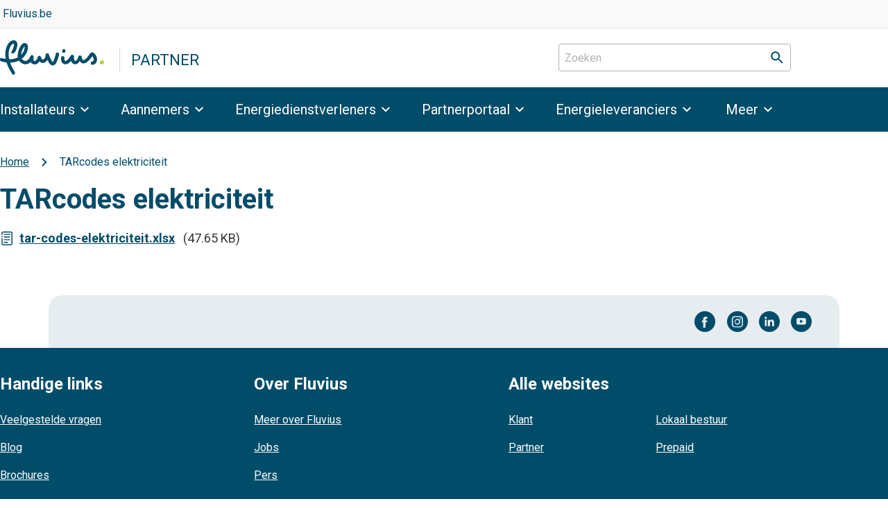

--- FILE ---
content_type: text/html; charset=UTF-8
request_url: https://partner.fluvius.be/nl/publicatie/tarcodes-elektriciteit
body_size: 3830
content:
<!DOCTYPE html>
<html lang="nl" dir="ltr" prefix="og: https://ogp.me/ns#">
  <head>
    <meta charset="utf-8" />
<link rel="canonical" href="https://partner.fluvius.be/nl/publicatie/tarcodes-elektriciteit" />
<link rel="mask-icon" href="https://cdn-fluvius.azureedge.net/fds/latest/favicons/safari-pinned-tab.svg" />
<link rel="icon" sizes="16x16" href="https://cdn-fluvius.azureedge.net/fds/latest/favicons/favicon-16x16.png" />
<link rel="icon" sizes="32x32" href="https://cdn-fluvius.azureedge.net/fds/latest/favicons/favicon-32x32.png" />
<link rel="apple-touch-icon" sizes="180x180" href="https://cdn-fluvius.azureedge.net/fds/latest/favicons/apple-touch-icon.png" />
<meta name="theme-color" content="#b2d235" />
<meta name="apple-mobile-web-app-capable" content="yes" />
<meta name="apple-mobile-web-app-title" content="Fluvius" />
<meta name="application-name" content="Fluvius" />
<meta name="msapplication-config" content="https://cdn-fluvius.azureedge.net/fds/latest/favicons/browserconfig.xml" />
<meta name="msapplication-navbutton-color" content="#b2d235" />
<meta name="msapplication-tilecolor" content="#b2d235" />
<meta name="Generator" content="Drupal 10 (https://www.drupal.org)" />
<meta name="MobileOptimized" content="width" />
<meta name="HandheldFriendly" content="true" />
<meta name="viewport" content="width=device-width, initial-scale=1.0" />
<meta name="description" content="De TARcodes van elektriciteit voor Fluvius Limburg, Fluvius Antwerpen, Fluvius West en PBE" />
<link rel="icon" href="/themes/fluvius_ds/favicon.ico" type="image/vnd.microsoft.icon" />
<link rel="alternate" hreflang="nl" href="https://partner.fluvius.be/nl/publicatie/tarcodes-elektriciteit" />

    <title>TARcodes elektriciteit | Fluvius</title>
    <link rel="stylesheet" media="all" href="/sites/fluvius/files/css/css_Krt7linplP8emXWETBcU4EBCC15Dnbn8YjM-O6yO7Ao.css?delta=0&amp;language=nl&amp;theme=fluvius_ds&amp;include=eJxtjUEOgCAMBD9E5EkEoSYNtE1o0ejrNXqAg7ed3Uk2SQPP0ihWvMBtte_YNaSKwBZMpKr_K4cpUhAm6eNpfw5mWGIm5EDAPdgBsQw3q1-jgtNTDejNN3f2QKE" />
<link rel="stylesheet" media="all" href="https://cdn-fluvius.azureedge.net/fct/v3.0.1/fluvius-client-tools.css" />
<link rel="stylesheet" media="all" href="https://cdn-fluvius.azureedge.net/cookie/latest/fluvius-eu-cookies.css" />
<link rel="stylesheet" media="all" href="/sites/fluvius/files/css/css_OJtX_6a97L7whl3RbfS0w3AEv57_TQnhfnuIJZto9e0.css?delta=3&amp;language=nl&amp;theme=fluvius_ds&amp;include=eJxtjUEOgCAMBD9E5EkEoSYNtE1o0ejrNXqAg7ed3Uk2SQPP0ihWvMBtte_YNaSKwBZMpKr_K4cpUhAm6eNpfw5mWGIm5EDAPdgBsQw3q1-jgtNTDejNN3f2QKE" />
<link rel="stylesheet" media="all" href="/sites/fluvius/files/css/css_00njo4DJxKnsJ2RacOVk1pRzoQinnNvyJ4COlQHM2x8.css?delta=4&amp;language=nl&amp;theme=fluvius_ds&amp;include=eJxtjUEOgCAMBD9E5EkEoSYNtE1o0ejrNXqAg7ed3Uk2SQPP0ihWvMBtte_YNaSKwBZMpKr_K4cpUhAm6eNpfw5mWGIm5EDAPdgBsQw3q1-jgtNTDejNN3f2QKE" />
<link rel="stylesheet" media="print" href="/sites/fluvius/files/css/css_0vLAzKryfHPNWHYH88ZXlix9Jda2EQvYGxqCFgMd2so.css?delta=5&amp;language=nl&amp;theme=fluvius_ds&amp;include=eJxtjUEOgCAMBD9E5EkEoSYNtE1o0ejrNXqAg7ed3Uk2SQPP0ihWvMBtte_YNaSKwBZMpKr_K4cpUhAm6eNpfw5mWGIm5EDAPdgBsQw3q1-jgtNTDejNN3f2QKE" />

    <script type="application/json" data-drupal-selector="drupal-settings-json">{"path":{"baseUrl":"\/","pathPrefix":"nl\/","currentPath":"media\/17021","currentPathIsAdmin":false,"isFront":false,"currentLanguage":"nl"},"pluralDelimiter":"\u0003","suppressDeprecationErrors":true,"fluviusClientTools":{"key":"fluvius.be","env":"p","language":"nl","tags":[],"chatDomain":""},"fluviusGtm":{"containerId":"GTM-PZ2CNVG"},"fluvius_media":{"autoredirect_url":"https:\/\/partner.fluvius.be\/sites\/fluvius\/files\/2020-05\/tar-codes-elektriciteit.xlsx","file_extension":"xlsx","categories":[],"title":"TARcodes elektriciteit"},"ajaxTrustedUrl":{"\/nl\/search":true},"user":{"uid":0,"permissionsHash":"65b6acd16e36228331b83d72cb858bbe039afa26b4f2cf473a0846eea8b595eb"}}</script>
<script src="/sites/fluvius/files/js/js_ig9C1ljZHYQz_cDKpuUIEGdzCTlyL_8olyUKNOHwU44.js?scope=header&amp;delta=0&amp;language=nl&amp;theme=fluvius_ds&amp;include=eJxtjVEKAjEMRC8k7ZFKbGYlbJtIk-r1XfCjFfx8M4-ZagOZx3xSSx3u9MDtaPMl00ttAo0SZs3zv3CZZqdgk7689dfLDom4i5YOnSXeoHO57PlOjp3VQg6pFGK6xA4Wyj-UaMa1zjJQ4wP-1lhX"></script>

  </head>
  <body class="partners-fluvius-be language-nl media media--file">
        <a href="#main-content" class="visually-hidden focusable">
      Overslaan en naar de inhoud gaan
    </a>
    
          <div class="dialog-off-canvas-main-canvas" data-off-canvas-main-canvas>
        <header role="banner">
    <div class="animatable-header">
      <div class="inner">
          <div class="region-top">
    <div class="inner">
      <nav role="navigation" aria-labelledby="block-topnavigationpartner-menu" id="block-topnavigationpartner" class="menu--top block block-menu navigation menu--top-partner">
    
          <div class="visually-hidden" role="heading" aria-level="2" id="block-topnavigationpartner-menu">Top navigation - Partner</div>
    

        
              <ul class="menu">
        <li class="menu-item"><a href="https://www.fluvius.be" class="gtm-mi gtm-mi--top-partner">Fluvius.be</a></li>    </ul>
  


  </nav>
<div class="hidden" id="block-taalkeuze" role="navigation">
  
    
      
  </div>

    </div>
  </div>

          <div class="region-header">
    <div class="inner">
      <div class="site-branding">
      <a class="site-branding__logo" href="https://www.fluvius.be/nl/" rel="home">
      <img src="/themes/fluvius_ds/logo.svg" alt="Fluvius Home" />
    </a>
  </div>
<div id="block-subsitenameblock" class="subsite-name">
  
    
      <a href="/nl">partner</a>
  </div>
<div class="views-exposed-form block-search" data-drupal-selector="views-exposed-form-acquia-search-search-page" id="block-block-search-field">
  
    
      <form action="/nl/search" method="get" id="views-exposed-form-acquia-search-search-page" accept-charset="UTF-8">
  <div class="js-form-item form-item form-type-textfield js-form-type-textfield form-item-search js-form-item-search">
      <label for="edit-search">Zoeken</label>
        <input placeholder="Zoeken" size="150" data-drupal-selector="edit-search" type="text" id="edit-search" name="search" value="" maxlength="128" class="form-text" />

        </div>
<div data-drupal-selector="edit-actions" class="form-actions js-form-wrapper form-wrapper" id="edit-actions"><input data-drupal-selector="edit-submit-acquia-search" type="submit" id="edit-submit-acquia-search" value="Zoeken" class="button js-form-submit form-submit" />
</div>


</form>

  </div>
<button class="hamburger-menu-button" aria-pressed="false" aria-expanded="false" aria-label="Menu" aria-haspopup="true" type="button"></button>


    </div>
  </div>

          <div class="region-primarymenu">
    <div class="inner">
      <nav role="navigation" aria-labelledby="block-fluvius-ds-partnerhoofdnavigatie-menu" id="block-fluvius-ds-partnerhoofdnavigatie" class="menu--main block block-menu navigation menu--main-partner">
    
          <div class="visually-hidden" role="heading" aria-level="2" id="block-fluvius-ds-partnerhoofdnavigatie-menu">Hoofdnavigatie</div>
    

        
              <ul class="menu">
        <li class="menu-item menu-item--expanded"><a href="/nl/installateurs" class="gtm-mi gtm-mi--main-partner" data-drupal-link-system-path="node/1061">Installateurs</a><ul class="menu" role="menu"><li class="menu-item"><a href="/nl/installateurs#installateurs-aardgas" class="gtm-mi gtm-mi--main-partner" data-drupal-link-system-path="node/1061">Installateurs aardgas</a></li><li class="menu-item"><a href="/nl/installateurs#installateurs-elektriciteit" class="gtm-mi gtm-mi--main-partner" data-drupal-link-system-path="node/1061">Installateurs elektriciteit</a></li><li class="menu-item"><a href="/nl/installateurs#installateurs-zonnepanelen--lokale-productie" class="gtm-mi gtm-mi--main-partner" data-drupal-link-system-path="node/1061">Installateurs zonnepanelen/lokale productie</a></li><li class="menu-item"><a href="/nl/installateurs#installatietechniekenfilmpjes" class="gtm-mi gtm-mi--main-partner" data-drupal-link-system-path="node/1061">installatietechnieken</a></li><li class="menu-item"><a href="/nl/installateurs#installateur-laadpalen" class="gtm-mi gtm-mi--main-partner" data-drupal-link-system-path="node/1061">Installateurs laadpalen</a></li><li class="menu-item"><a href="/nl/installateurs/digitale-klantcabine" class="gtm-mi gtm-mi--main-partner" data-drupal-link-system-path="node/12421">Digitale klantcabine</a></li></ul></li><li class="menu-item menu-item--expanded"><a href="/nl/aannemers" class="gtm-mi gtm-mi--main-partner" data-drupal-link-system-path="node/1001">Aannemers</a><ul class="menu" role="menu"><li class="menu-item"><a href="https://s.chkmkt.com/?e=141544&amp;d=e&amp;h=590519EB673CFF9&amp;l=nl" target="_blank" class="action-link gtm-mi gtm-mi--main-partner">Aanmelden als nieuwe aannemer</a></li><li class="menu-item"><a href="/nl/aannemers#de-werken-die-we-uitbesteden" class="gtm-mi gtm-mi--main-partner" data-drupal-link-system-path="node/1001">Aanbestedingen</a></li><li class="menu-item"><a href="/nl/aannemers#plannen-nutsleidingen-aanvragen" class="gtm-mi gtm-mi--main-partner" data-drupal-link-system-path="node/1001">Plannen nutsleidingen aanvragen</a></li></ul></li><li class="menu-item menu-item--expanded"><a href="/nl/energiedienstverleners" class="gtm-mi gtm-mi--main-partner" data-drupal-link-system-path="node/4131">Energiedienstverleners</a><ul class="menu" role="menu"><li class="menu-item"><a href="/nl/energiedienstverleners/datavisualisatie-datarapport-mijn-fluvius" class="gtm-mi gtm-mi--main-partner" data-drupal-link-system-path="node/4161">Datavisualisatie en datarapport via Mijn Fluvius</a></li><li class="menu-item"><a href="/nl/energiedienstverleners/ontsluiten-verbruiksdata-api" class="gtm-mi gtm-mi--main-partner" data-drupal-link-system-path="node/4166">Ontsluiten van verbruiksdata via API</a></li><li class="menu-item"><a href="/nl/energiedienstverleners/netuser-paid-services" class="gtm-mi gtm-mi--main-partner" data-drupal-link-system-path="node/4171">Netuser Paid Services (NPS)</a></li><li class="menu-item"><a href="/nl/energiedienstverleners/datatransfer-jaarlijkse-eenmalige-historiek" class="gtm-mi gtm-mi--main-partner" data-drupal-link-system-path="node/4176">Datatransfer voor jaarlijkse eenmalige historiek</a></li></ul></li><li class="menu-item menu-item--expanded"><a href="/nl/partnerportaal" class="gtm-mi gtm-mi--main-partner" data-drupal-link-system-path="node/6551">Partnerportaal</a><ul class="menu" role="menu"><li class="menu-item"><a href="https://partners.fluvius.be" class="action-link gtm-mi gtm-mi--main-partner">Inloggen</a></li><li class="menu-item"><a href="/nl/partnerportaal/inloggen" class="gtm-mi gtm-mi--main-partner" data-drupal-link-system-path="node/6806">Stappenplan inloggen</a></li><li class="menu-item"><a href="/nl/partnerportaal/registreren" class="gtm-mi gtm-mi--main-partner" data-drupal-link-system-path="node/6801">Stappenplan registreren</a></li><li class="menu-item menu-item--collapsed"><a href="/nl/partnerportaal/medewerkers-creeren-en-rollen-toekennen" class="gtm-mi gtm-mi--main-partner" data-drupal-link-system-path="node/6821">Medewerkers creëren en rollen toekennen</a></li><li class="menu-item"><a href="/nl/partnerportaal/jezelf-rol-toekennen" class="gtm-mi gtm-mi--main-partner" data-drupal-link-system-path="node/6816">Jezelf een rol toekennen</a></li><li class="menu-item"><a href="/nl/partnerportaal/medewerkers-toevoegen-andere-omgeving" class="gtm-mi gtm-mi--main-partner" data-drupal-link-system-path="node/9836">Actieve medewerkers toevoegen aan een andere omgeving</a></li><li class="menu-item"><a href="/nl/partnerportaal/download-overzicht-actieve-medewerkers" class="gtm-mi gtm-mi--main-partner" data-drupal-link-system-path="node/9841">Overzicht downloaden van medewerkers</a></li></ul></li><li class="menu-item menu-item--expanded"><a href="/nl/energieleveranciers" class="gtm-mi gtm-mi--main-partner" data-drupal-link-system-path="node/1071">Energieleveranciers</a><ul class="menu" role="menu"><li class="menu-item"><a href="/nl/energieleveranciers#toegang-krijgen-tot-het-distributienet" class="gtm-mi gtm-mi--main-partner" data-drupal-link-system-path="node/1071">Toegang tot distributienet</a></li><li class="menu-item"><a href="/nl/energieleveranciers#sectorinformatie" class="gtm-mi gtm-mi--main-partner" data-drupal-link-system-path="node/1071">Sectorinformatie</a></li><li class="menu-item menu-item--collapsed"><a href="/nl/energieleveranciers/distributienettarieven" class="gtm-mi gtm-mi--main-partner" data-drupal-link-system-path="node/7401">Distributienettarieven</a></li><li class="menu-item"><a href="/nl/energieleveranciers#tarificatievademecums" class="gtm-mi gtm-mi--main-partner" data-drupal-link-system-path="node/1071">Tarificatievademecums</a></li><li class="menu-item"><a href="/nl/energieleveranciers#servicecataloog" class="gtm-mi gtm-mi--main-partner" data-drupal-link-system-path="node/1071">Servicecataloog</a></li></ul></li><li class="menu-item"><a href="/nl/openbare-raadplegingen" class="gtm-mi gtm-mi--main-partner" data-drupal-link-system-path="node/2236">Openbare raadplegingen</a></li><li class="menu-item"><a href="/nl/e-facturen" class="gtm-mi gtm-mi--main-partner" data-drupal-link-system-path="node/1086">E-facturen</a></li><li class="menu-item"><a href="/nl/onderwijs" class="gtm-mi gtm-mi--main-partner" data-drupal-link-system-path="node/3911">Onderwijs</a></li><li class="menu-item"><a href="/nl/toeleveranciers" class="gtm-mi gtm-mi--main-partner" data-drupal-link-system-path="node/1066">Toeleveranciers</a></li><li class="menu-item"><a href="/nl/onderzoeksprojecten" class="gtm-mi gtm-mi--main-partner" data-drupal-link-system-path="node/5976">Onderzoeksprojecten</a></li><li class="menu-item"><a href="/nl/premies-en-benoveren" class="gtm-mi gtm-mi--main-partner" data-drupal-link-system-path="node/1091">Premies</a></li><li class="menu-item"><a href="/nl/flexibility-service-provider" class="gtm-mi gtm-mi--main-partner" data-drupal-link-system-path="node/12176">Flexibility Service Provider</a></li><li class="menu-item menu-item--expanded"><a href="/nl/technische-documenten" class="gtm-mi gtm-mi--main-partner" data-drupal-link-system-path="node/8741">Technische documentatie en demoborden</a><ul class="menu" role="menu"><li class="menu-item"><a href="/nl/technische-documenten/demoborden-netflex-kast" class="gtm-mi gtm-mi--main-partner" data-drupal-link-system-path="node/12366">Demobord van de Netflex-kast bestellen</a></li></ul></li><li class="menu-item"><a href="/nl/partners-warmtenetten" class="gtm-mi gtm-mi--main-partner" data-drupal-link-system-path="node/9066">Warmtenetten</a></li>    </ul>
  


  </nav>

    </div>
  </div>

      </div>
    </div>
      <div class="region-messages">
    <div class="inner">
      <div data-drupal-messages-fallback class="hidden"></div>
<div class="fluv-client-tool-wrapper" id="fluv-announcement-tray"></div>

    </div>
  </div>
</header>
  <div class="region-precontent">
    <div class="inner">
      <div id="block-fluvius-ds-breadcrumbs" class="block-breadcrumb">
  
    
        <nav role="navigation" aria-labelledby="system-breadcrumb" class="breadcrumb">
            <div class="visually-hidden" role="heading" aria-level="2" id="system-breadcrumb">Kruimelpad</div>
    <ol itemscope itemtype="https://schema.org/BreadcrumbList">
              <li itemprop="itemListElement" itemscope
            itemtype="https://schema.org/ListItem">
                      <a class="gtm-bc" itemprop="item" href="/nl"><span itemprop="name">Home</span></a>
                    <meta itemprop="position" content="1" />
        </li>
              <li itemprop="itemListElement" itemscope
            itemtype="https://schema.org/ListItem">
                      <span itemprop="name">TARcodes elektriciteit</span>
                    <meta itemprop="position" content="2" />
        </li>
          </ol>
  </nav>

  </div>

    </div>
  </div>

  <main role="main" >
    <a id="main-content" tabindex="-1"></a>
            <div class="layout-content">
            <div class="region-content">
    <div class="inner">
        <h1 class="page-title">TARcodes elektriciteit</h1>

<div id="block-fluvius-ds-content">
  
    
       <span class="file file--mime-application-vnd-openxmlformats-officedocument-spreadsheetml-sheet file--x-office-spreadsheet"><a href="/sites/fluvius/files/2020-05/tar-codes-elektriciteit.xlsx" type="application/vnd.openxmlformats-officedocument.spreadsheetml.sheet">tar-codes-elektriciteit.xlsx</a></span><span>(47.65 KB)</span>

  </div>

    </div>
  </div>

        </div>
        </main>

      <footer role="contentinfo" class="layout-footer">
        <div class="region-prefooter">
    <div class="inner">
      <nav role="navigation" aria-labelledby="block-fluvius-ds-socialmedialinks-menu" id="block-fluvius-ds-socialmedialinks" class="block-social-links block block-menu navigation menu--social-media-links">
    
      <h3 id="block-fluvius-ds-socialmedialinks-menu">Volg ons</h3>
    

        
              <ul translate="no" class="menu">
        <li class="menu-item"><a href="https://www.facebook.com/fluviusbe/" target="_blank" class="facebook gtm-mi gtm-mi--social-media-links">facebook-cirkel</a></li><li class="menu-item"><a href="https://www.instagram.com/fluviusbe/" target="_blank" class="gtm-mi gtm-mi--social-media-links">instagram-cirkel</a></li><li class="menu-item"><a href="https://www.linkedin.com/company/fluvius" target="_blank" class="gtm-mi gtm-mi--social-media-links">linkedin-cirkel</a></li><li class="menu-item"><a href="https://www.youtube.com/c/Fluviuscv" target="_blank" class="gtm-mi gtm-mi--social-media-links">youtube-cirkel</a></li>    </ul>
  


  </nav>

    </div>
  </div>

        <div class="region-footer">
    <div class="inner">
      <nav role="navigation" aria-labelledby="block-footerlinks1-menu" id="block-footerlinks1" class="block-footer-links-1 block block-menu navigation menu--footer-links">
    
      <h3 id="block-footerlinks1-menu">Handige links</h3>
    

        
              <ul class="menu">
        <li class="menu-item menu-item--collapsed"><a href="/nl/veelgestelde-vragen-partner" class="gtm-mi gtm-mi--footer-links" data-drupal-link-system-path="node/1051">Veelgestelde vragen</a></li><li class="menu-item"><a href="https://www.fluvius.be/nl/blog" class="gtm-mi gtm-mi--footer-links">Blog</a></li><li class="menu-item"><a href="https://www.fluvius.be/nl/brochures" target="_blank" class="gtm-mi gtm-mi--footer-links">Brochures</a></li>    </ul>
  


  </nav>
<nav role="navigation" aria-labelledby="block-footerlinks2-menu" id="block-footerlinks2" class="block-footer-links-2 block block-menu navigation menu--footer-links-2">
    
      <h3 id="block-footerlinks2-menu">Over Fluvius</h3>
    

        
              <ul class="menu">
        <li class="menu-item"><a href="https://over.fluvius.be/nl" target="_self" class="gtm-mi gtm-mi--footer-links-2">Meer over Fluvius</a></li><li class="menu-item"><a href="https://jobs.fluvius.be" class="gtm-mi gtm-mi--footer-links-2">Jobs</a></li><li class="menu-item"><a href="https://pers.fluvius.be/" target="_blank" class="gtm-mi gtm-mi--footer-links-2">Pers</a></li>    </ul>
  


  </nav>
<nav role="navigation" aria-labelledby="block-footerlinks3-menu" id="block-footerlinks3" class="block-footer-links-3 block block-menu navigation menu--footer-links-3">
    
      <h3 id="block-footerlinks3-menu">Alle websites</h3>
    

        
              <ul class="menu">
        <li class="menu-item"><a href="https://www.fluvius.be" target="_blank" class="gtm-mi gtm-mi--footer-links-3">Klant</a></li><li class="menu-item"><a href="https://partner.fluvius.be/nl" target="_self" class="gtm-mi gtm-mi--footer-links-3">Partner</a></li><li class="menu-item"><a href="https://lokaal-bestuur.fluvius.be/nl" target="_self" class="gtm-mi gtm-mi--footer-links-3">Lokaal bestuur</a></li><li class="menu-item"><a href="https://prepaid.fluvius.be/" target="_blank" class="gtm-mi gtm-mi--footer-links-3">Prepaid</a></li>    </ul>
  


  </nav>

    </div>
  </div>

        <div class="region-bottom">
    <div class="inner">
      <div id="block-fluvius-ds-cbcopyrightblock" class="block-copyright-text">
  
    
      &copy; Fluvius 2026
  </div>
<nav role="navigation" aria-labelledby="block-fluvius-ds-copyrightlinks-menu" id="block-fluvius-ds-copyrightlinks" class="block block-menu navigation menu--copyright">
    
          <div class="visually-hidden" role="heading" aria-level="2" id="block-fluvius-ds-copyrightlinks-menu">Copyright links</div>
    

        
              <ul class="menu">
        <li class="menu-item"><a href="https://www.fluvius.be/nl/juridische-informatie" class="gtm-mi gtm-mi--copyright">Juridische informatie</a></li><li class="menu-item"><a href="https://www.fluvius.be/nl/privacybeleid" class="gtm-mi gtm-mi--copyright">Privacybeleid</a></li><li class="menu-item"><span class="eu-cookie-policy__toggle fluvius-cookie-preferences gtm-mi gtm-mi--copyright">Cookies</span></li>    </ul>
  


  </nav>

    </div>
  </div>

    </footer>
  
    </div>
  
    
    <script src="/sites/fluvius/files/js/js_Ngsr9RZN5MeWXHhwzDgOaMBy2su-J0SZ9mydkV9Wb_A.js?scope=footer&amp;delta=0&amp;language=nl&amp;theme=fluvius_ds&amp;include=eJxtjVEKAjEMRC8k7ZFKbGYlbJtIk-r1XfCjFfx8M4-ZagOZx3xSSx3u9MDtaPMl00ttAo0SZs3zv3CZZqdgk7689dfLDom4i5YOnSXeoHO57PlOjp3VQg6pFGK6xA4Wyj-UaMa1zjJQ4wP-1lhX"></script>
<script src="https://cdn-fluvius.azureedge.net/fct/v3.0.1/fluvius-client-tools.js"></script>
<script src="/sites/fluvius/files/js/js_8m1shnXE-AoYSs9jsOoGmj8DUmGw0VfFpLDFWc8ANWU.js?scope=footer&amp;delta=2&amp;language=nl&amp;theme=fluvius_ds&amp;include=eJxtjVEKAjEMRC8k7ZFKbGYlbJtIk-r1XfCjFfx8M4-ZagOZx3xSSx3u9MDtaPMl00ttAo0SZs3zv3CZZqdgk7689dfLDom4i5YOnSXeoHO57PlOjp3VQg6pFGK6xA4Wyj-UaMa1zjJQ4wP-1lhX"></script>
<script src="https://cdn-fluvius.azureedge.net/cookie/latest/fluvius-eu-cookies.js"></script>
<script src="/sites/fluvius/files/js/js_dUpyTnb7V36Mg9CXzFLQzCTtVGGmX4H_ZXDBMz2wEEA.js?scope=footer&amp;delta=4&amp;language=nl&amp;theme=fluvius_ds&amp;include=eJxtjVEKAjEMRC8k7ZFKbGYlbJtIk-r1XfCjFfx8M4-ZagOZx3xSSx3u9MDtaPMl00ttAo0SZs3zv3CZZqdgk7689dfLDom4i5YOnSXeoHO57PlOjp3VQg6pFGK6xA4Wyj-UaMa1zjJQ4wP-1lhX"></script>

  </body>
</html>


--- FILE ---
content_type: text/css
request_url: https://cdn-fluvius.azureedge.net/fct/v3.0.1/fluvius-client-tools.css
body_size: 3914
content:
.fluv-client-tool-wrapper {
  font-family: Roboto, "Segoe UI", Tahoma, sans-serif;
  font-size: 1.6rem;
  font-weight: 400;
  line-height: 2rem;
  color: #333;
}
.fluv-client-tool-wrapper * {
  font-size: inherit;
  box-sizing: border-box;
  outline-width: 0;
  -webkit-tap-highlight-color: transparent;
}
.fluv-client-tool-wrapper *:focus, .fluv-client-tool-wrapper *:focus-visible, .fluv-client-tool-wrapper *:active {
  outline: none;
}
.fluv-client-tool-wrapper h1, .fluv-client-tool-wrapper h2, .fluv-client-tool-wrapper h3, .fluv-client-tool-wrapper h4, .fluv-client-tool-wrapper h5 {
  margin-top: 0.8em;
  margin-bottom: 0.5em;
  padding: 0;
  color: #004c69;
  font-weight: 500;
  font-variant: inherit;
  text-transform: none;
  text-decoration: none;
}
.fluv-client-tool-wrapper h1 {
  font-size: 2.8rem;
  line-height: 3.2rem;
}
.fluv-client-tool-wrapper h2 {
  font-size: 2.4rem;
  line-height: 2.8rem;
}
.fluv-client-tool-wrapper h3 {
  font-size: 2rem;
  line-height: 2.4rem;
}
.fluv-client-tool-wrapper h4 {
  font-size: 1.8rem;
  line-height: 2.2rem;
}
.fluv-client-tool-wrapper h5 {
  font-size: 1.6rem;
  line-height: 2rem;
}
.fluv-client-tool-wrapper b,
.fluv-client-tool-wrapper strong {
  font-weight: 500;
}
.fluv-client-tool-wrapper label {
  font-weight: 500;
  color: #004c69;
}
.fluv-client-tool-wrapper ul, .fluv-client-tool-wrapper ol {
  margin: 0;
  padding: 0;
  margin-left: 1.1em;
}
.fluv-client-tool-wrapper ul ul, .fluv-client-tool-wrapper ul ol, .fluv-client-tool-wrapper ol ul, .fluv-client-tool-wrapper ol ol {
  margin-top: 0;
}
.fluv-client-tool-wrapper ul {
  list-style: square outside;
}
.fluv-client-tool-wrapper ol {
  list-style: decimal outside;
}
.fluv-client-tool-wrapper p {
  margin: 0;
  padding: 0;
  margin-bottom: 0.7em;
}
.fluv-client-tool-wrapper button {
  text-transform: none;
}
.fluv-client-tool-wrapper button,
.fluv-client-tool-wrapper [type=button],
.fluv-client-tool-wrapper [type=reset],
.fluv-client-tool-wrapper [type=submit] {
  -webkit-appearance: button;
}
.fluv-client-tool-wrapper button::-moz-focus-inner,
.fluv-client-tool-wrapper [type=button]::-moz-focus-inner,
.fluv-client-tool-wrapper [type=reset]::-moz-focus-inner,
.fluv-client-tool-wrapper [type=submit]::-moz-focus-inner {
  border-style: none;
  padding: 0;
}
.fluv-client-tool-wrapper a,
.fluv-client-tool-wrapper a:link {
  font-size: inherit;
  font-weight: inherit;
  color: #004c69;
  text-decoration: underline;
  cursor: pointer;
}
.fluv-client-tool-wrapper a:hover, .fluv-client-tool-wrapper a:focus-visible,
.fluv-client-tool-wrapper a:link:hover,
.fluv-client-tool-wrapper a:link:focus-visible {
  font-size: inherit;
  font-weight: inherit;
  color: #004c69;
  text-shadow: 0 0 0.02rem currentcolor;
}
.fluv-client-tool-wrapper .fluv-button {
  padding: 1rem 2rem;
  display: inline-block;
  border: none;
  background: #004c69;
  border: 0.1rem solid #004c69;
  border-radius: 0.4rem;
  color: white;
  font-size: 1.6rem;
  font-weight: 500;
  line-height: 2rem;
  text-decoration: none;
  text-align: center;
  white-space: nowrap;
  -webkit-user-select: none;
     -moz-user-select: none;
      -ms-user-select: none;
          user-select: none;
  cursor: pointer;
}
.fluv-client-tool-wrapper .fluv-button:hover, .fluv-client-tool-wrapper .fluv-button:focus-visible, .fluv-client-tool-wrapper .fluv-button:active {
  background: #337087;
  border-color: #337087;
}
.fluv-client-tool-wrapper .fluv-button .mat-icon {
  font-weight: bold;
  margin-right: 0.5rem;
}
.fluv-client-tool-wrapper .fluv-button .mat-icon.right {
  margin-left: 0.5rem;
  margin-right: 0;
}
.fluv-client-tool-wrapper .fluv-button.fluv-link-button {
  color: #004c69;
  background: none;
  border-color: transparent;
  text-decoration: underline;
  transition: background 0.3s;
  font-weight: 400;
}
.fluv-client-tool-wrapper .fluv-button.fluv-link-button:hover, .fluv-client-tool-wrapper .fluv-button.fluv-link-button:focus-visible, .fluv-client-tool-wrapper .fluv-button.fluv-link-button:active {
  text-shadow: 0 0 0.02rem currentcolor;
  background: #e6edf0;
}
.fluv-client-tool-wrapper .fluv-button.fluv-link-button:active {
  background: #ccdbe1;
}
.fluv-client-tool-wrapper .fluv-buttons-group {
  display: flex;
  flex-wrap: wrap;
  align-items: center;
  margin: 0 -0.4rem -0.4rem;
}
.fluv-client-tool-wrapper .fluv-buttons-group > * {
  margin: 0.4rem;
}
.fluv-client-tool-wrapper .fluv-icon-button {
  z-index: 1;
  position: relative;
  -webkit-user-select: none;
     -moz-user-select: none;
      -ms-user-select: none;
          user-select: none;
  cursor: pointer;
  outline: none;
  border: none;
  background: transparent;
  display: inline-block;
  white-space: nowrap;
  text-decoration: none;
  vertical-align: baseline;
  text-align: center;
  margin: 0;
  padding: 0;
  min-width: 0;
  flex-shrink: 0;
  line-height: 0;
  border-radius: 50%;
  overflow: visible;
}
.fluv-client-tool-wrapper .fluv-icon-button img {
  width: 2rem;
  height: 2rem;
}
.fluv-client-tool-wrapper .fluv-icon-button::before {
  content: "";
  top: 0;
  left: 0;
  width: 100%;
  height: 100%;
  z-index: -1;
  position: absolute;
  transform: scale(0);
  background: rgba(0, 76, 105, 0.2);
  border-radius: 50%;
  transition: 0.3s transform;
}
.fluv-client-tool-wrapper .fluv-icon-button:hover::before, .fluv-client-tool-wrapper .fluv-icon-button:focus-visible::before {
  transform: scale(1);
}
.fluv-client-tool-wrapper .fluv-scrollable {
  overflow-y: auto;
  -webkit-overflow-scroll: touch;
  scrollbar-width: thin;
  scrollbar-color: #004c69 #B1B1B1;
}
.fluv-client-tool-wrapper .fluv-scrollable::-webkit-scrollbar {
  width: 1rem;
}
.fluv-client-tool-wrapper .fluv-scrollable::-webkit-scrollbar-button {
  height: 0;
  width: 0;
}
.fluv-client-tool-wrapper .fluv-scrollable::-webkit-scrollbar-track, .fluv-client-tool-wrapper .fluv-scrollable::-webkit-scrollbar-thumb, .fluv-client-tool-wrapper .fluv-scrollable::-webkit-scrollbar-thumb:window-inactive {
  background-color: #B1B1B1;
  background-clip: padding-box;
  border: 0.3rem solid transparent;
  border-radius: 1.6rem;
}
.fluv-client-tool-wrapper .fluv-scrollable::-webkit-scrollbar-thumb {
  background-color: #004c69;
  border: 0.3rem solid transparent;
  background-clip: padding-box;
}
.fluv-client-tool-wrapper .fluv-scrollable::-webkit-resizer {
  background: linear-gradient(135deg, white 0%, white 50%, transparent 51%, transparent 100%), repeating-linear-gradient(-45deg, white, white 0.1rem, #004c69 0.2rem, #004c69 0.25rem);
}
.fluv-client-tool-wrapper .fluv-d-none, .fluv-client-tool-wrapper.fluv-d-none {
  display: none !important;
}
.fluv-client-tool-wrapper .fluv-no-wrap {
  white-space: nowrap;
}
.fluv-client-tool-wrapper .fluv-loading-indicator .fluv-loading-dot {
  display: inline-block;
  width: 1em;
  height: 1em;
  font-size: 1.2rem;
  border-radius: 50%;
  margin-right: 1em;
  background: #b2d235;
  -webkit-animation: fct-wave 1.3s linear infinite;
          animation: fct-wave 1.3s linear infinite;
}
.fluv-client-tool-wrapper .fluv-loading-indicator .fluv-loading-dot:nth-child(2) {
  -webkit-animation-delay: -1.1s;
          animation-delay: -1.1s;
}
.fluv-client-tool-wrapper .fluv-loading-indicator .fluv-loading-dot:nth-child(3) {
  -webkit-animation-delay: -0.9s;
          animation-delay: -0.9s;
  margin-right: 0;
}
@-webkit-keyframes fct-wave {
  0%, 60%, 100% {
    transform: initial;
  }
  30% {
    transform: translateY(-1.25em);
  }
}
@keyframes fct-wave {
  0%, 60%, 100% {
    transform: initial;
  }
  30% {
    transform: translateY(-1.25em);
  }
}
.fluv-client-tool-wrapper.pixels {
  font-size: 16px;
  line-height: 20px;
}
.fluv-client-tool-wrapper.pixels h1 {
  font-size: 28px;
  line-height: 32px;
}
.fluv-client-tool-wrapper.pixels h2 {
  font-size: 24px;
  line-height: 28px;
}
.fluv-client-tool-wrapper.pixels h3 {
  font-size: 20px;
  line-height: 24px;
}
.fluv-client-tool-wrapper.pixels h4 {
  font-size: 18px;
  line-height: 22px;
}
.fluv-client-tool-wrapper.pixels h5 {
  font-size: 16px;
  line-height: 2px;
}
.fluv-client-tool-wrapper.pixels a:hover,
.fluv-client-tool-wrapper.pixels a:focus-visible,
.fluv-client-tool-wrapper.pixels a:link:hover {
  text-shadow: 0 0 0.2px currentColor;
}
.fluv-client-tool-wrapper.pixels .fluv-button {
  padding: 10px 20px;
  border-width: 1px;
  border-radius: 4px;
  font-size: 16px;
  line-height: 20px;
}
.fluv-client-tool-wrapper.pixels .fluv-button .mat-icon {
  margin-right: 5px;
}
.fluv-client-tool-wrapper.pixels .fluv-button .mat-icon.right {
  margin-left: 5px;
}
.fluv-client-tool-wrapper.pixels .fluv-button.fluv-link-button:hover, .fluv-client-tool-wrapper.pixels .fluv-button.fluv-link-button:focus-visible, .fluv-client-tool-wrapper.pixels .fluv-button.fluv-link-button:active {
  text-shadow: 0 0 0.2px currentcolor;
}
.fluv-client-tool-wrapper.pixels .fluv-buttons-group {
  margin: 0 -4px -4px;
}
.fluv-client-tool-wrapper.pixels .fluv-buttons-group > * {
  margin: 4px;
}
.fluv-client-tool-wrapper.pixels .fluv-icon-button img {
  width: 20px;
  height: 20px;
}
.fluv-client-tool-wrapper.pixels .fluv-scrollable::-webkit-scrollbar {
  width: 10px;
}
.fluv-client-tool-wrapper.pixels .fluv-scrollable::-webkit-scrollbar-track, .fluv-client-tool-wrapper.pixels .fluv-scrollable::-webkit-scrollbar-thumb, .fluv-client-tool-wrapper.pixels .fluv-scrollable::-webkit-scrollbar-thumb:window-inactive {
  border-width: 3px;
  border-radius: 16px;
}
.fluv-client-tool-wrapper.pixels .fluv-scrollable::-webkit-scrollbar-thumb {
  border-width: 3px;
}
.fluv-client-tool-wrapper.pixels .fluv-scrollable::-webkit-resizer {
  background: linear-gradient(135deg, white 0%, white 50%, transparent 51%, transparent 100%), repeating-linear-gradient(-45deg, white, white 1px, #004c69 2px, #004c69 2.5px);
}
.fluv-client-tool-wrapper.pixels .fluv-loading-indicator .fluv-loading-dot {
  font-size: 12px;
}
@media (max-width: 767px) {
  .fluv-client-tool-wrapper h1 {
    font-size: 2.4rem;
    line-height: 2.8rem;
  }
  .fluv-client-tool-wrapper h2 {
    font-size: 2.2rem;
    line-height: 2.6rem;
  }
  .fluv-client-tool-wrapper.pixels h1 {
    font-size: 24px;
    line-height: 28px;
  }
  .fluv-client-tool-wrapper.pixels h2 {
    font-size: 22px;
    line-height: 26px;
  }
}
@media (max-width: 575px) {
  .fluv-client-tool-wrapper .fluv-button.fluv-link-button {
    background: #e6edf0;
  }
  .fluv-client-tool-wrapper .fluv-button.fluv-link-button:hover, .fluv-client-tool-wrapper .fluv-button.fluv-link-button:focus-visible {
    background: #d9e4e9;
  }
  .fluv-client-tool-wrapper .fluv-buttons-group {
    flex-wrap: nowrap;
    flex-direction: column;
    margin: -0.4rem 0;
  }
  .fluv-client-tool-wrapper .fluv-buttons-group > * {
    width: 100%;
    margin: 0.4rem 0 !important;
  }
  .fluv-client-tool-wrapper.pixels .fluv-buttons-group {
    margin: -4px 0;
  }
  .fluv-client-tool-wrapper.pixels .fluv-buttons-group > * {
    margin: 4px 0 !important;
  }
}

#fluv-announcement-tray.fluv-client-tool-wrapper {
  margin: 0;
  padding: 0;
  position: relative;
  z-index: 0;
}
#fluv-announcement-tray.fluv-client-tool-wrapper .fluv-announcement {
  display: grid;
  grid-template-columns: auto 1fr auto;
  align-items: center;
  gap: 1.6rem;
  padding-top: 1.6rem;
  padding-bottom: 1.6rem;
  background-color: #f0f6d7;
  border: 0.1rem solid #b2d235;
  border-left: 0;
  border-right: 0;
  color: #004c69;
}
#fluv-announcement-tray.fluv-client-tool-wrapper .fluv-announcement.green, #fluv-announcement-tray.fluv-client-tool-wrapper .fluv-announcement.success {
  background-color: #f0f6d7;
  border-color: #b2d235;
  color: #004c69;
}
#fluv-announcement-tray.fluv-client-tool-wrapper .fluv-announcement.orange, #fluv-announcement-tray.fluv-client-tool-wrapper .fluv-announcement.warning {
  background-color: #fdebcc;
  border-color: #F59C00;
  color: #004c69;
}
#fluv-announcement-tray.fluv-client-tool-wrapper .fluv-announcement.red, #fluv-announcement-tray.fluv-client-tool-wrapper .fluv-announcement.error {
  background-color: #ebd3db;
  border-color: #9D234B;
  color: #004c69;
}
#fluv-announcement-tray.fluv-client-tool-wrapper .fluv-announcement.blue, #fluv-announcement-tray.fluv-client-tool-wrapper .fluv-announcement.info {
  background-color: #ccdbe1;
  border-color: #004c69;
  color: #004c69;
}
#fluv-announcement-tray.fluv-client-tool-wrapper .fluv-announcement .fluv-announcement-icon {
  width: 2rem;
  height: 2rem;
}
#fluv-announcement-tray.fluv-client-tool-wrapper .fluv-announcement .fluv-announcement-close-button {
  width: 3.2rem;
  height: 3.2rem;
  margin: -0.6rem;
}
#fluv-announcement-tray.fluv-client-tool-wrapper .fluv-announcement .fluv-announcement-content > :last-child, #fluv-announcement-tray.fluv-client-tool-wrapper .fluv-announcement .fluv-announcement-content > :last-child > :last-child {
  margin-bottom: 0;
}
#fluv-announcement-tray.fluv-client-tool-wrapper .fluv-announcement + .fluv-announcement {
  border-top: none;
}
#fluv-announcement-tray.fluv-client-tool-wrapper.pixels .fluv-announcement {
  gap: 16px;
  padding-top: 16px;
  padding-bottom: 16px;
  border-bottom-width: 1px;
}
#fluv-announcement-tray.fluv-client-tool-wrapper.pixels .fluv-announcement .fluv-announcement-icon {
  width: 20px;
  height: 20px;
}
#fluv-announcement-tray.fluv-client-tool-wrapper.pixels .fluv-announcement .fluv-announcement-close-button {
  width: 32px;
  height: 32px;
  margin: -6px;
}

#fluv-co-browsing-popup.fluv-client-tool-wrapper #fluv-co-browsing-session-pincode {
  font-size: 2.4rem;
  color: #004c69;
}
#fluv-co-browsing-popup.fluv-client-tool-wrapper #fluv-co-browsing-privacy-description {
  margin-top: 3rem;
  font-size: 1.4rem;
  color: #646464;
}
#fluv-co-browsing-popup.fluv-client-tool-wrapper #fluv-co-browsing-privacy-description h2 {
  margin-top: 0;
  margin-bottom: 0.4rem;
  font-size: 1.5rem;
  font-weight: 500;
  line-height: 1.8rem;
  color: inherit;
}
#fluv-co-browsing-popup.fluv-client-tool-wrapper .fluv-loading-indicator {
  margin-top: 4rem;
}
#fluv-co-browsing-popup.fluv-client-tool-wrapper .fluv-loading-indicator .fluv-loading-dot {
  font-size: 0.8rem;
}
#fluv-co-browsing-popup.fluv-client-tool-wrapper.pixels #fluv-co-browsing-session-pincode {
  font-size: 24px;
}
#fluv-co-browsing-popup.fluv-client-tool-wrapper.pixels .fluv-loading-indicator {
  margin-top: 40px;
}
#fluv-co-browsing-popup.fluv-client-tool-wrapper.pixels .fluv-loading-indicator .fluv-loading-dot {
  font-size: 8px;
}

#fluv-co-browsing-session-widget.fluv-client-tool-wrapper {
  left: 0;
  bottom: 0;
  position: fixed;
  z-index: 2000000;
  padding: 0.8rem 0.8rem 0.8rem 1.2rem;
  display: flex;
  flex-wrap: wrap;
  align-items: center;
  justify-content: flex-start;
  gap: 1.2rem 2.8rem;
  background: white;
  border: 0.1rem solid #e0e0e0;
  border-radius: 0 0.8rem 0 0;
  box-shadow: 0.2rem -0.3rem 0.8rem rgba(0, 0, 0, 0.1);
}
#fluv-co-browsing-session-widget.fluv-client-tool-wrapper .fluv-co-browsing-session-widget-icon {
  width: 2rem;
  height: 2rem;
  margin-right: -2rem;
}
#fluv-co-browsing-session-widget.fluv-client-tool-wrapper .fluv-co-browsing-session-widget-description {
  font-size: 1.4rem;
  line-height: 2rem;
}
#fluv-co-browsing-session-widget.fluv-client-tool-wrapper .fluv-button {
  padding: 0.8rem 1.6rem;
  border-width: 0;
  line-height: 1;
}
#fluv-co-browsing-session-widget.fluv-client-tool-wrapper.pixels {
  padding: 8px 8px 8px 12px;
  gap: 12px 28px;
  border-width: 1px;
  border-radius: 0 8px 0 0;
  box-shadow: 2px -3px 8px rgba(0, 0, 0, 0.1);
}
#fluv-co-browsing-session-widget.fluv-client-tool-wrapper.pixels .fluv-co-browsing-session-widget-icon {
  width: 20px;
  height: 20px;
  margin-right: -20px;
}
#fluv-co-browsing-session-widget.fluv-client-tool-wrapper.pixels .fluv-co-browsing-session-widget-description {
  font-size: 14px;
  line-height: 20px;
}
#fluv-co-browsing-session-widget.fluv-client-tool-wrapper.pixels .fluv-button {
  padding: 8px 16px;
}

#fluv-help-widget.fluv-client-tool-wrapper {
  right: 0;
  bottom: 6%;
  z-index: 1800;
  position: fixed;
  display: flex;
  flex-direction: column;
  text-align: left;
  -webkit-user-select: none;
     -moz-user-select: none;
      -ms-user-select: none;
          user-select: none;
}
#fluv-help-widget.fluv-client-tool-wrapper #fluv-help-widget-banner {
  display: flex;
  justify-content: space-between;
  align-items: center;
  background: #004c69;
  border-radius: 3rem 0 0 3rem;
  padding: 1.2rem 1rem 1.2rem 1.6rem;
  font-weight: 500;
  color: #fff;
  transition: padding-left 0.5s;
  transition-delay: 0.2s;
  box-shadow: 0 0 1rem rgb(255, 255, 255), 0 0.3rem 0.8rem rgba(0, 0, 0, 0.4);
  -webkit-animation: help-widget-slide-in 2s linear;
          animation: help-widget-slide-in 2s linear;
}
#fluv-help-widget.fluv-client-tool-wrapper #fluv-help-widget-banner .fluv-help-widget-banner-label {
  max-width: 0;
  opacity: 0;
  line-height: 3rem;
  white-space: nowrap;
  overflow: hidden;
  transition: max-width 0.5s, padding-right 0.5s, opacity 0.6s;
  transition-delay: 0.2s;
}
#fluv-help-widget.fluv-client-tool-wrapper #fluv-help-widget-banner .fluv-help-widget-banner-icon {
  width: 3rem;
  height: 3rem;
}
#fluv-help-widget.fluv-client-tool-wrapper #fluv-help-widget-content {
  max-width: 0;
  max-height: 0;
  padding: 0;
  margin-left: 2.2rem;
  background: #fff;
  align-self: flex-end;
  border: 0 solid #e0e0e0;
  border-radius: 0 0 0 1.2rem;
  transition: max-width 0.4s, max-height 0.6s 0.4s, padding 0s 0.4s, border-width 0s 0.4s;
}
#fluv-help-widget.fluv-client-tool-wrapper #fluv-help-widget-content.collapsing {
  overflow: hidden;
  box-shadow: 0px 0.3rem 1.2rem rgba(0, 0, 0, 0.2);
  transition: max-width 0.4s 0.6s, max-height 0.6s, padding 0s 0.6s;
}
#fluv-help-widget.fluv-client-tool-wrapper #fluv-help-widget-content.expanding {
  overflow: hidden;
}
#fluv-help-widget.fluv-client-tool-wrapper .fluv-help-widget-option-list {
  list-style: none;
  padding: 0;
  margin: 0.4rem 0;
}
#fluv-help-widget.fluv-client-tool-wrapper .fluv-help-widget-option-list .fluv-help-widget-option {
  display: block;
  padding: 0.8rem 0;
  text-decoration: none;
  cursor: pointer;
}
#fluv-help-widget.fluv-client-tool-wrapper .fluv-help-widget-option-list .fluv-help-widget-option:link, #fluv-help-widget.fluv-client-tool-wrapper .fluv-help-widget-option-list .fluv-help-widget-option:visited {
  color: #333;
  text-decoration: none;
}
#fluv-help-widget.fluv-client-tool-wrapper .fluv-help-widget-option-list .fluv-help-widget-option .fluv-help-widget-option-title {
  display: flex;
  justify-content: space-between;
  align-items: center;
  font-weight: 500;
}
#fluv-help-widget.fluv-client-tool-wrapper .fluv-help-widget-option-list .fluv-help-widget-option .fluv-help-widget-option-icon {
  width: 2rem;
  height: 2rem;
  margin-left: 1.6rem;
}
#fluv-help-widget.fluv-client-tool-wrapper .fluv-help-widget-option-list .fluv-help-widget-option .fluv-help-widget-option-description {
  font-size: 1.4rem;
  color: #8f8f8f;
}
#fluv-help-widget.fluv-client-tool-wrapper .fluv-help-widget-option-list .fluv-help-widget-option:hover, #fluv-help-widget.fluv-client-tool-wrapper .fluv-help-widget-option-list .fluv-help-widget-option:focus-visible {
  color: #004c69;
}
#fluv-help-widget.fluv-client-tool-wrapper .fluv-help-widget-option-list .fluv-help-widget-option:hover .fluv-help-widget-option-title, #fluv-help-widget.fluv-client-tool-wrapper .fluv-help-widget-option-list .fluv-help-widget-option:focus-visible .fluv-help-widget-option-title {
  text-shadow: 0 0 0.02rem currentcolor;
}
#fluv-help-widget.fluv-client-tool-wrapper .fluv-help-widget-option-list .fluv-help-widget-option.disabled {
  pointer-events: none;
  opacity: 0.4;
}
#fluv-help-widget.fluv-client-tool-wrapper .fluv-help-widget-option-list + .fluv-help-widget-option-list::before {
  content: "";
  display: block;
  height: 0.1rem;
  background: #e0e0e0;
  margin: 0.8rem 0;
}
#fluv-help-widget.fluv-client-tool-wrapper:not(.expanded) #fluv-help-widget-banner {
  cursor: pointer;
}
#fluv-help-widget.fluv-client-tool-wrapper:not(.expanded) #fluv-help-widget-banner #fluv-help-widget-close-button {
  display: none;
}
#fluv-help-widget.fluv-client-tool-wrapper:not(.expanded) #fluv-help-widget-banner:hover {
  padding-left: 2.4rem;
}
#fluv-help-widget.fluv-client-tool-wrapper:not(.expanded) #fluv-help-widget-banner:hover .fluv-help-widget-banner-label {
  max-width: 10rem;
  padding-right: 1em;
  opacity: 1;
}
#fluv-help-widget.fluv-client-tool-wrapper.expanded #fluv-help-widget-banner {
  padding-left: 2.4rem;
}
#fluv-help-widget.fluv-client-tool-wrapper.expanded #fluv-help-widget-banner .fluv-help-widget-banner-label {
  max-width: 10rem;
  padding-right: 1em;
  opacity: 1;
}
#fluv-help-widget.fluv-client-tool-wrapper.expanded #fluv-help-widget-banner #fluv-help-widget-help-icon {
  display: none;
}
#fluv-help-widget.fluv-client-tool-wrapper.expanded #fluv-help-widget-content {
  max-width: 32rem;
  max-height: 60vh;
  padding: 0 2rem;
  border-width: 0.1rem;
  box-shadow: 0px 0.3rem 1.2rem rgba(0, 0, 0, 0.2);
}
#fluv-help-widget.fluv-client-tool-wrapper.pixels #fluv-help-widget-banner {
  border-radius: 30px 0 0 30px;
  padding: 12px 10px 12px 16px;
  box-shadow: 0 0 10px rgb(255, 255, 255), 0px 3px 8px rgba(0, 0, 0, 0.2);
}
#fluv-help-widget.fluv-client-tool-wrapper.pixels #fluv-help-widget-banner .fluv-help-widget-banner-label {
  line-height: 30px;
}
#fluv-help-widget.fluv-client-tool-wrapper.pixels #fluv-help-widget-banner .fluv-help-widget-banner-icon {
  width: 30px;
  height: 30px;
}
#fluv-help-widget.fluv-client-tool-wrapper.pixels #fluv-help-widget-content {
  margin-left: 22px;
  border-radius: 0 0 0 12px;
}
#fluv-help-widget.fluv-client-tool-wrapper.pixels #fluv-help-widget-content.collapsing {
  box-shadow: 0px 3px 12px rgba(0, 0, 0, 0.2);
}
#fluv-help-widget.fluv-client-tool-wrapper.pixels .fluv-help-widget-option-list {
  margin: 4px 0;
}
#fluv-help-widget.fluv-client-tool-wrapper.pixels .fluv-help-widget-option-list .fluv-help-widget-option {
  padding: 8px 0;
}
#fluv-help-widget.fluv-client-tool-wrapper.pixels .fluv-help-widget-option-list .fluv-help-widget-option .fluv-help-widget-option-icon {
  width: 20px;
  height: 20px;
  margin-left: 16px;
}
#fluv-help-widget.fluv-client-tool-wrapper.pixels .fluv-help-widget-option-list .fluv-help-widget-option .fluv-help-widget-option-description {
  font-size: 14px;
}
#fluv-help-widget.fluv-client-tool-wrapper.pixels .fluv-help-widget-option-list .fluv-help-widget-option:hover .fluv-help-widget-option-title, #fluv-help-widget.fluv-client-tool-wrapper.pixels .fluv-help-widget-option-list .fluv-help-widget-option:focus-visible .fluv-help-widget-option-title {
  text-shadow: 0 0 0.2px currentcolor;
}
#fluv-help-widget.fluv-client-tool-wrapper.pixels .fluv-help-widget-option-list + .fluv-help-widget-option-list::before {
  height: 1px;
  margin: 8px 0;
}
#fluv-help-widget.fluv-client-tool-wrapper.pixels:not(.expanded) #fluv-help-widget-banner:hover {
  padding-left: 24px;
}
#fluv-help-widget.fluv-client-tool-wrapper.pixels:not(.expanded) #fluv-help-widget-banner:hover .fluv-help-widget-banner-label {
  max-width: 100px;
}
#fluv-help-widget.fluv-client-tool-wrapper.pixels.expanded #fluv-help-widget-banner {
  padding-left: 24px;
}
#fluv-help-widget.fluv-client-tool-wrapper.pixels.expanded #fluv-help-widget-banner .fluv-help-widget-banner-label {
  max-width: 100px;
}
#fluv-help-widget.fluv-client-tool-wrapper.pixels.expanded #fluv-help-widget-content {
  max-width: 320px;
  padding: 0 20px;
  border-width: 1px;
  box-shadow: 0px 3px 12px rgba(0, 0, 0, 0.2);
}

#web-messenger-container {
  display: none;
}
#web-messenger-container.open {
  display: block;
}

@-webkit-keyframes help-widget-slide-in {
  0% {
    position: relative;
    left: 100%;
  }
  85% {
    position: relative;
    left: 100%;
  }
  100% {
    position: relative;
    left: 0;
  }
}

@keyframes help-widget-slide-in {
  0% {
    position: relative;
    left: 100%;
  }
  85% {
    position: relative;
    left: 100%;
  }
  100% {
    position: relative;
    left: 0;
  }
}
.fluv-offline-layout .toast-container {
  display: none !important;
}

.fluv-popup-container.fluv-client-tool-wrapper {
  top: 0;
  left: 0;
  height: 100%;
  width: 100%;
  z-index: 2000;
  position: fixed;
  pointer-events: none;
  background: rgba(0, 0, 0, 0.6);
  -webkit-backdrop-filter: blur(0.4rem);
          backdrop-filter: blur(0.4rem);
  text-align: left;
}
.fluv-popup-container.fluv-client-tool-wrapper.closed,
.fluv-popup-container.fluv-client-tool-wrapper .closed {
  display: none;
}
.fluv-popup-container.fluv-client-tool-wrapper .fluv-popup-container-content {
  top: 0;
  left: 0;
  height: 100%;
  width: 100%;
  z-index: 2000;
  position: absolute;
  display: flex;
  justify-content: center;
  align-items: center;
  overflow: auto;
  -webkit-overflow-scrolling: touch;
  pointer-events: auto;
}
.fluv-popup-container.fluv-client-tool-wrapper .fluv-popup {
  display: block;
  width: 75rem;
  max-width: 95%;
  margin: auto;
  pointer-events: auto;
  position: relative;
  padding: 5rem 6rem;
  background: white;
  border-bottom: 0.8rem solid #004c69;
}
.fluv-popup-container.fluv-client-tool-wrapper .fluv-popup .fluv-popup-close-button {
  top: 0.8rem;
  right: 0.8rem;
  width: 3.2rem;
  height: 3.2rem;
  display: block;
  position: absolute;
  z-index: 2001;
}
.fluv-popup-container.fluv-client-tool-wrapper h1 {
  margin-top: 0;
}
.fluv-popup-container.fluv-client-tool-wrapper .fluv-buttons-group {
  margin-top: 4rem;
}
.fluv-popup-container.fluv-client-tool-wrapper.pixels {
  -webkit-backdrop-filter: blur(4px);
          backdrop-filter: blur(4px);
}
.fluv-popup-container.fluv-client-tool-wrapper.pixels .fluv-popup {
  width: 750px;
  padding: 50px 60px;
  border-bottom-width: 8px;
}
.fluv-popup-container.fluv-client-tool-wrapper.pixels .fluv-popup .fluv-popup-close-button {
  top: 8px;
  right: 8px;
  width: 32px;
  height: 32px;
}
.fluv-popup-container.fluv-client-tool-wrapper.pixels .fluv-buttons-group {
  margin-top: 40px;
}
@media (max-width: 991px) {
  .fluv-popup-container.fluv-client-tool-wrapper .fluv-popup {
    padding: 5rem 4rem;
  }
  .fluv-popup-container.fluv-client-tool-wrapper.pixels .fluv-popup {
    padding: 50px 40px;
  }
}
@media (max-width: 575px) {
  .fluv-popup-container.fluv-client-tool-wrapper .fluv-popup {
    padding: 4rem 2rem;
  }
  .fluv-popup-container.fluv-client-tool-wrapper .fluv-buttons-group {
    margin-top: 3.2rem;
  }
  .fluv-popup-container.fluv-client-tool-wrapper.pixels .fluv-popup {
    padding: 40px 20px;
  }
  .fluv-popup-container.fluv-client-tool-wrapper.pixels .fluv-buttons-group {
    margin-top: 32px;
  }
}

#fluv-walkthrough-popup.fluv-client-tool-wrapper .fluv-popup {
  width: 60rem;
  padding: 0;
  border: none;
}
#fluv-walkthrough-popup.fluv-client-tool-wrapper .fluv-popup .fluv-buttons-group {
  margin-top: 0;
  padding: 0 6rem;
  justify-content: right;
}
#fluv-walkthrough-popup.fluv-client-tool-wrapper #fluv-walkthrough-popup-close-icon-button {
  background-color: rgba(255, 255, 255, 0.8);
}
#fluv-walkthrough-popup.fluv-client-tool-wrapper #fluv-walkthrough-popup-step-image {
  width: 100%;
  height: 25rem;
  display: block;
  background-color: #f5f5f5;
  border-bottom: 0.1rem solid #f5f5f5;
}
#fluv-walkthrough-popup.fluv-client-tool-wrapper #fluv-walkthrough-popup-step-image > img {
  width: 100%;
  height: 100%;
  -o-object-fit: contain;
     object-fit: contain;
}
#fluv-walkthrough-popup.fluv-client-tool-wrapper #fluv-walkthrough-popup-step-image .fluv-walkthrough-popup-step-desktop-image {
  display: block;
}
#fluv-walkthrough-popup.fluv-client-tool-wrapper #fluv-walkthrough-popup-step-image .fluv-walkthrough-popup-step-mobile-image {
  display: none;
}
#fluv-walkthrough-popup.fluv-client-tool-wrapper #fluv-walkthrough-popup-step-content {
  padding: 5rem 6rem 2rem;
}
#fluv-walkthrough-popup.fluv-client-tool-wrapper #fluv-walkthrough-popup-step-content h1 {
  font-size: 2rem;
  line-height: 2.4rem;
}
#fluv-walkthrough-popup.fluv-client-tool-wrapper #fluv-walkthrough-popup-step-image + #fluv-walkthrough-popup-step-content {
  padding-top: 2rem;
}
#fluv-walkthrough-popup.fluv-client-tool-wrapper #fluv-walkthrough-popup-progress-indicator {
  margin: 2rem 0 0;
  height: 2.8rem;
  display: flex;
  align-items: center;
  justify-content: center;
  gap: 0.8rem;
  background-color: #004c69;
  list-style: none;
}
#fluv-walkthrough-popup.fluv-client-tool-wrapper #fluv-walkthrough-popup-progress-indicator > li {
  height: 0.4rem;
  flex: 0 1 4.8rem;
  border: 0.1rem solid #fff;
  border-radius: 0.4rem;
}
#fluv-walkthrough-popup.fluv-client-tool-wrapper #fluv-walkthrough-popup-progress-indicator > li.active {
  background-color: #fff;
}
@media (max-width: 767px) {
  #fluv-walkthrough-popup.fluv-client-tool-wrapper #fluv-walkthrough-popup-step-image .fluv-walkthrough-popup-step-desktop-image {
    display: none;
  }
  #fluv-walkthrough-popup.fluv-client-tool-wrapper #fluv-walkthrough-popup-step-image .fluv-walkthrough-popup-step-mobile-image {
    display: block;
  }
}
@media (max-width: 575px) {
  #fluv-walkthrough-popup.fluv-client-tool-wrapper .fluv-popup .fluv-buttons-group {
    padding: 0 1.6rem;
    flex-direction: column-reverse;
  }
  #fluv-walkthrough-popup.fluv-client-tool-wrapper #fluv-walkthrough-popup-step-content {
    padding: 3.2rem 1.6rem;
  }
}
#fluv-walkthrough-popup.fluv-client-tool-wrapper.pixels .fluv-popup {
  width: 600px;
}
#fluv-walkthrough-popup.fluv-client-tool-wrapper.pixels .fluv-popup .fluv-buttons-group {
  padding: 0 60px;
}
#fluv-walkthrough-popup.fluv-client-tool-wrapper.pixels #fluv-walkthrough-popup-step-image {
  height: 250px;
}
#fluv-walkthrough-popup.fluv-client-tool-wrapper.pixels #fluv-walkthrough-popup-step-content {
  padding: 50px 60px 20px;
}
#fluv-walkthrough-popup.fluv-client-tool-wrapper.pixels #fluv-walkthrough-popup-step-content h1 {
  font-size: 20px;
  line-height: 24px;
}
#fluv-walkthrough-popup.fluv-client-tool-wrapper.pixels #fluv-walkthrough-popup-step-image + #fluv-walkthrough-popup-step-content {
  padding-top: 20px;
}
#fluv-walkthrough-popup.fluv-client-tool-wrapper.pixels #fluv-walkthrough-popup-progress-indicator {
  margin-top: 20px;
  height: 28px;
  gap: 8px;
}
#fluv-walkthrough-popup.fluv-client-tool-wrapper.pixels #fluv-walkthrough-popup-progress-indicator li {
  height: 4px;
  flex-basis: 48px;
  border-width: 1px;
  border-radius: 4px;
}
@media (max-width: 575px) {
  #fluv-walkthrough-popup.fluv-client-tool-wrapper.pixels .fluv-popup .fluv-buttons-group {
    padding: 0 16px;
  }
  #fluv-walkthrough-popup.fluv-client-tool-wrapper.pixels #fluv-walkthrough-popup-step-content,
#fluv-walkthrough-popup.fluv-client-tool-wrapper.pixels #fluv-walkthrough-popup-step-image + #fluv-walkthrough-popup-step-content {
    padding: 32px 16px;
  }
}

--- FILE ---
content_type: text/css
request_url: https://cdn-fluvius.azureedge.net/cookie/latest/fluvius-eu-cookies.css
body_size: 2781
content:
.fluv-eu-cookies-wrapper{font-family:Roboto,"Segoe UI",Tahoma,sans-serif;font-size:1.6rem;font-weight:400;line-height:1.4;color:#333}.fluv-eu-cookies-wrapper *{font-size:inherit;box-sizing:border-box;outline-width:0;-webkit-tap-highlight-color:transparent}.fluv-eu-cookies-wrapper :active,.fluv-eu-cookies-wrapper :focus{outline:0}.fluv-eu-cookies-wrapper h1,.fluv-eu-cookies-wrapper h2{margin-top:.8em;padding:0;font-weight:500;font-variant:inherit;text-transform:none;text-decoration:none}.fluv-eu-cookies-wrapper h1{color:#004c69;margin-bottom:.5em;font-size:2rem;line-height:2.4rem}.fluv-eu-cookies-wrapper h2{margin-bottom:0;font-size:1.6rem;line-height:2rem}.fluv-eu-cookies-wrapper b,.fluv-eu-cookies-wrapper strong{font-weight:500}.fluv-eu-cookies-wrapper label{font-weight:500;color:#004c69}.fluv-eu-cookies-wrapper ol,.fluv-eu-cookies-wrapper ul{margin:0;padding:0;margin-left:1.1em}.fluv-eu-cookies-wrapper ol ol,.fluv-eu-cookies-wrapper ol ul,.fluv-eu-cookies-wrapper ul ol,.fluv-eu-cookies-wrapper ul ul{margin-top:0}.fluv-eu-cookies-wrapper ul{list-style:square outside}.fluv-eu-cookies-wrapper ol{list-style:decimal outside}.fluv-eu-cookies-wrapper p{margin:0;padding:0;margin-bottom:.7em}.fluv-eu-cookies-wrapper button{text-transform:none}.fluv-eu-cookies-wrapper [type=button],.fluv-eu-cookies-wrapper [type=reset],.fluv-eu-cookies-wrapper [type=submit],.fluv-eu-cookies-wrapper button{-webkit-appearance:button}.fluv-eu-cookies-wrapper [type=button]::-moz-focus-inner,.fluv-eu-cookies-wrapper [type=reset]::-moz-focus-inner,.fluv-eu-cookies-wrapper [type=submit]::-moz-focus-inner,.fluv-eu-cookies-wrapper button::-moz-focus-inner{border-style:none;padding:0}.fluv-eu-cookies-wrapper a,.fluv-eu-cookies-wrapper a:link{font-size:inherit;font-weight:inherit;color:#004c69;text-decoration:underline;cursor:pointer}.fluv-eu-cookies-wrapper a:focus,.fluv-eu-cookies-wrapper a:hover,.fluv-eu-cookies-wrapper a:link:focus,.fluv-eu-cookies-wrapper a:link:hover{font-size:inherit;font-weight:inherit;color:#004c69;text-shadow:0 0 .02rem currentcolor}.fluv-eu-cookies-wrapper a:focus-visible,.fluv-eu-cookies-wrapper a:link:focus-visible{outline:3px solid #f59c00;border-radius:6px}.fluv-eu-cookies-wrapper .fluv-button,.fluv-eu-cookies-wrapper .fluv-icon-button{display:inline-block;margin:0;padding:0;background:rgba(0,0,0,0);border:none;color:#004c69;font-family:Roboto,"Segoe UI",Tahoma,sans-serif;font-size:1.6rem;line-height:2rem;font-weight:400;vertical-align:middle;text-align:center;text-decoration:none;text-shadow:none;overflow:hidden;cursor:pointer;outline:0;-webkit-user-select:none;-moz-user-select:none;-ms-user-select:none;user-select:none;-webkit-appearance:none;-moz-appearance:none;appearance:none;transition:background .4s}.fluv-eu-cookies-wrapper .fluv-button:active,.fluv-eu-cookies-wrapper .fluv-button:focus-visible,.fluv-eu-cookies-wrapper .fluv-button:hover,.fluv-eu-cookies-wrapper .fluv-button:link:active,.fluv-eu-cookies-wrapper .fluv-button:link:focus-visible,.fluv-eu-cookies-wrapper .fluv-button:link:hover,.fluv-eu-cookies-wrapper .fluv-icon-button:active,.fluv-eu-cookies-wrapper .fluv-icon-button:focus-visible,.fluv-eu-cookies-wrapper .fluv-icon-button:hover,.fluv-eu-cookies-wrapper .fluv-icon-button:link:active,.fluv-eu-cookies-wrapper .fluv-icon-button:link:focus-visible,.fluv-eu-cookies-wrapper .fluv-icon-button:link:hover{text-shadow:none}.fluv-eu-cookies-wrapper .fluv-button.disabled,.fluv-eu-cookies-wrapper .fluv-button[disabled],.fluv-eu-cookies-wrapper .fluv-icon-button.disabled,.fluv-eu-cookies-wrapper .fluv-icon-button[disabled]{cursor:not-allowed}.fluv-eu-cookies-wrapper .fluv-button:focus-visible,.fluv-eu-cookies-wrapper .fluv-icon-button:focus-visible{outline:3px solid #f59c00;border-radius:6px}.fluv-eu-cookies-wrapper a.fluv-button,.fluv-eu-cookies-wrapper a.fluv-icon-button{text-decoration:none}.fluv-eu-cookies-wrapper a.fluv-button.disabled,.fluv-eu-cookies-wrapper a.fluv-button[disabled],.fluv-eu-cookies-wrapper a.fluv-icon-button.disabled,.fluv-eu-cookies-wrapper a.fluv-icon-button[disabled]{pointer-events:none}.fluv-eu-cookies-wrapper .fluv-button{padding:1rem 2rem;border-radius:.4rem}.fluv-eu-cookies-wrapper .fluv-button.fluv-primary-button{background:#004c69;color:#fff;font-weight:500}.fluv-eu-cookies-wrapper .fluv-button.fluv-primary-button:focus-visible,.fluv-eu-cookies-wrapper .fluv-button.fluv-primary-button:hover{background:rgb(51,111.8,135)}.fluv-eu-cookies-wrapper .fluv-button.fluv-primary-button:active{background:rgb(0,60.8,84)}.fluv-eu-cookies-wrapper .fluv-button.fluv-primary-button:active,.fluv-eu-cookies-wrapper .fluv-button.fluv-primary-button:focus-visible,.fluv-eu-cookies-wrapper .fluv-button.fluv-primary-button:hover,.fluv-eu-cookies-wrapper .fluv-button.fluv-primary-button:link:active,.fluv-eu-cookies-wrapper .fluv-button.fluv-primary-button:link:focus-visible,.fluv-eu-cookies-wrapper .fluv-button.fluv-primary-button:link:hover{color:#fff}.fluv-eu-cookies-wrapper .fluv-button.fluv-primary-button.disabled,.fluv-eu-cookies-wrapper .fluv-button.fluv-primary-button[disabled]{background:#e0e0e0;color:#646464}.fluv-eu-cookies-wrapper .fluv-button.fluv-primary-button.disabled:active,.fluv-eu-cookies-wrapper .fluv-button.fluv-primary-button.disabled:focus-visible,.fluv-eu-cookies-wrapper .fluv-button.fluv-primary-button.disabled:hover,.fluv-eu-cookies-wrapper .fluv-button.fluv-primary-button.disabled:link:active,.fluv-eu-cookies-wrapper .fluv-button.fluv-primary-button.disabled:link:focus-visible,.fluv-eu-cookies-wrapper .fluv-button.fluv-primary-button.disabled:link:hover,.fluv-eu-cookies-wrapper .fluv-button.fluv-primary-button[disabled]:active,.fluv-eu-cookies-wrapper .fluv-button.fluv-primary-button[disabled]:focus-visible,.fluv-eu-cookies-wrapper .fluv-button.fluv-primary-button[disabled]:hover,.fluv-eu-cookies-wrapper .fluv-button.fluv-primary-button[disabled]:link:active,.fluv-eu-cookies-wrapper .fluv-button.fluv-primary-button[disabled]:link:focus-visible,.fluv-eu-cookies-wrapper .fluv-button.fluv-primary-button[disabled]:link:hover{background:#e0e0e0;color:#646464}.fluv-eu-cookies-wrapper .fluv-button.fluv-outline-button{background:#fff;border:.1rem solid #004c69;padding:.9rem 1.9rem;font-weight:500}.fluv-eu-cookies-wrapper .fluv-button.fluv-outline-button:focus-visible,.fluv-eu-cookies-wrapper .fluv-button.fluv-outline-button:hover{background:rgb(229.5,237.1,240)}.fluv-eu-cookies-wrapper .fluv-button.fluv-outline-button:active{background:rgb(204,219.2,225)}.fluv-eu-cookies-wrapper .fluv-button.fluv-outline-button.disabled,.fluv-eu-cookies-wrapper .fluv-button.fluv-outline-button[disabled]{border-color:#b1b1b1;background:#e0e0e0;color:#646464}.fluv-eu-cookies-wrapper .fluv-button.fluv-outline-button.disabled:active,.fluv-eu-cookies-wrapper .fluv-button.fluv-outline-button.disabled:focus-visible,.fluv-eu-cookies-wrapper .fluv-button.fluv-outline-button.disabled:hover,.fluv-eu-cookies-wrapper .fluv-button.fluv-outline-button.disabled:link:active,.fluv-eu-cookies-wrapper .fluv-button.fluv-outline-button.disabled:link:focus-visible,.fluv-eu-cookies-wrapper .fluv-button.fluv-outline-button.disabled:link:hover,.fluv-eu-cookies-wrapper .fluv-button.fluv-outline-button[disabled]:active,.fluv-eu-cookies-wrapper .fluv-button.fluv-outline-button[disabled]:focus-visible,.fluv-eu-cookies-wrapper .fluv-button.fluv-outline-button[disabled]:hover,.fluv-eu-cookies-wrapper .fluv-button.fluv-outline-button[disabled]:link:active,.fluv-eu-cookies-wrapper .fluv-button.fluv-outline-button[disabled]:link:focus-visible,.fluv-eu-cookies-wrapper .fluv-button.fluv-outline-button[disabled]:link:hover{background:#e0e0e0;color:#646464}.fluv-eu-cookies-wrapper .fluv-button.fluv-link-button{color:#004c69;text-decoration:underline}.fluv-eu-cookies-wrapper .fluv-button.fluv-link-button:focus-visible,.fluv-eu-cookies-wrapper .fluv-button.fluv-link-button:hover{background:rgba(0,76,105,.1);text-shadow:0 0 .02rem currentcolor}.fluv-eu-cookies-wrapper .fluv-button.fluv-link-button:active{background:rgba(0,76,105,.2)}.fluv-eu-cookies-wrapper .fluv-button.fluv-link-button.disabled,.fluv-eu-cookies-wrapper .fluv-button.fluv-link-button[disabled]{color:#b1b1b1}.fluv-eu-cookies-wrapper .fluv-button.fluv-link-button.disabled:active,.fluv-eu-cookies-wrapper .fluv-button.fluv-link-button.disabled:focus-visible,.fluv-eu-cookies-wrapper .fluv-button.fluv-link-button.disabled:hover,.fluv-eu-cookies-wrapper .fluv-button.fluv-link-button.disabled:link:active,.fluv-eu-cookies-wrapper .fluv-button.fluv-link-button.disabled:link:focus-visible,.fluv-eu-cookies-wrapper .fluv-button.fluv-link-button.disabled:link:hover,.fluv-eu-cookies-wrapper .fluv-button.fluv-link-button[disabled]:active,.fluv-eu-cookies-wrapper .fluv-button.fluv-link-button[disabled]:focus-visible,.fluv-eu-cookies-wrapper .fluv-button.fluv-link-button[disabled]:hover,.fluv-eu-cookies-wrapper .fluv-button.fluv-link-button[disabled]:link:active,.fluv-eu-cookies-wrapper .fluv-button.fluv-link-button[disabled]:link:focus-visible,.fluv-eu-cookies-wrapper .fluv-button.fluv-link-button[disabled]:link:hover{background:0 0;color:#b1b1b1}.fluv-eu-cookies-wrapper .fluv-button .fluv-icon{font-size:2rem;vertical-align:text-top}.fluv-eu-cookies-wrapper .fluv-button .fluv-icon:first-child:not(:last-child){margin-right:.6rem}.fluv-eu-cookies-wrapper .fluv-button .fluv-icon:last-child:not(:first-child){margin-left:.6rem}@media (max-width:575px){.fluv-eu-cookies-wrapper .fluv-button{width:100%}.fluv-eu-cookies-wrapper .fluv-button.fluv-link-button{background:rgba(0,76,105,.1)}.fluv-eu-cookies-wrapper .fluv-button.fluv-link-button:focus-visible,.fluv-eu-cookies-wrapper .fluv-button.fluv-link-button:hover{background:rgba(0,76,105,.2)}.fluv-eu-cookies-wrapper .fluv-button.fluv-link-button:active{background:rgba(0,76,105,.3)}}.fluv-eu-cookies-wrapper .fluv-icon-button{width:4rem;height:4rem;display:inline-flex;justify-content:center;align-items:center;border-radius:2rem}.fluv-eu-cookies-wrapper .fluv-icon-button:focus-visible,.fluv-eu-cookies-wrapper .fluv-icon-button:hover{background:rgba(0,76,105,.1)}.fluv-eu-cookies-wrapper .fluv-icon-button:active{background:rgba(0,76,105,.2)}.fluv-eu-cookies-wrapper .fluv-icon-button.disabled,.fluv-eu-cookies-wrapper .fluv-icon-button[disabled]{color:#b1b1b1}.fluv-eu-cookies-wrapper .fluv-icon-button.disabled:active,.fluv-eu-cookies-wrapper .fluv-icon-button.disabled:focus-visible,.fluv-eu-cookies-wrapper .fluv-icon-button.disabled:hover,.fluv-eu-cookies-wrapper .fluv-icon-button.disabled:link:active,.fluv-eu-cookies-wrapper .fluv-icon-button.disabled:link:focus-visible,.fluv-eu-cookies-wrapper .fluv-icon-button.disabled:link:hover,.fluv-eu-cookies-wrapper .fluv-icon-button[disabled]:active,.fluv-eu-cookies-wrapper .fluv-icon-button[disabled]:focus-visible,.fluv-eu-cookies-wrapper .fluv-icon-button[disabled]:hover,.fluv-eu-cookies-wrapper .fluv-icon-button[disabled]:link:active,.fluv-eu-cookies-wrapper .fluv-icon-button[disabled]:link:focus-visible,.fluv-eu-cookies-wrapper .fluv-icon-button[disabled]:link:hover{background:0 0;color:#b1b1b1}.fluv-eu-cookies-wrapper .fluv-icon-button img{width:2rem;height:2rem;vertical-align:middle}.fluv-eu-cookies-wrapper .fluv-button-group{display:flex;flex-wrap:wrap;align-items:center;margin:-.4rem}.fluv-eu-cookies-wrapper .fluv-button-group>.fluv-button,.fluv-eu-cookies-wrapper .fluv-button-group>.fluv-icon-button{margin:.4rem}.fluv-eu-cookies-wrapper .fluv-button-group.fluv-mobile-view{flex-wrap:nowrap;flex-direction:column;margin:0}.fluv-eu-cookies-wrapper .fluv-button-group.fluv-mobile-view>.fluv-button,.fluv-eu-cookies-wrapper .fluv-button-group.fluv-mobile-view>.fluv-icon-button{margin:.4rem 0}@media (max-width:575px){.fluv-eu-cookies-wrapper .fluv-button-group{flex-wrap:nowrap;flex-direction:column;margin:0}.fluv-eu-cookies-wrapper .fluv-button-group>.fluv-button,.fluv-eu-cookies-wrapper .fluv-button-group>.fluv-icon-button{margin:.4rem 0}}.fluv-eu-cookies-wrapper .fluv-d-none,.fluv-eu-cookies-wrapper.fluv-d-none{display:none}.fluv-eu-cookies-wrapper .fluv-no-wrap{white-space:nowrap}@keyframes fct-wave{0%,100%,60%{transform:initial}30%{transform:translateY(-1.25em)}}.fluv-eu-cookies-wrapper.pixels{font-size:16px}.fluv-eu-cookies-wrapper.pixels h1{font-size:20px;line-height:24px}.fluv-eu-cookies-wrapper.pixels h2{font-size:16px;line-height:20px}.fluv-eu-cookies-wrapper.pixels a:focus,.fluv-eu-cookies-wrapper.pixels a:hover,.fluv-eu-cookies-wrapper.pixels a:link:focus,.fluv-eu-cookies-wrapper.pixels a:link:hover{text-shadow:0 0 .2px currentColor}.fluv-eu-cookies-wrapper.pixels .fluv-button,.fluv-eu-cookies-wrapper.pixels .fluv-icon-button{font-size:16px;line-height:20px}.fluv-eu-cookies-wrapper.pixels .fluv-button{padding:10px 20px;border-radius:4px}.fluv-eu-cookies-wrapper.pixels .fluv-button.fluv-outline-button{border-width:1px;padding:9px 19px}.fluv-eu-cookies-wrapper.pixels .fluv-button.fluv-link-button:focus-visible,.fluv-eu-cookies-wrapper.pixels .fluv-button.fluv-link-button:hover{text-shadow:0 0 .2px currentcolor}.fluv-eu-cookies-wrapper.pixels .fluv-button .fluv-icon{font-size:20px}.fluv-eu-cookies-wrapper.pixels .fluv-button .fluv-icon:first-child:not(:last-child){margin-right:6px}.fluv-eu-cookies-wrapper.pixels .fluv-button .fluv-icon:last-child:not(:first-child){margin-left:6px}.fluv-eu-cookies-wrapper.pixels .fluv-icon-button{width:40px;height:40px;border-radius:20px}.fluv-eu-cookies-wrapper.pixels .fluv-icon-button img{width:20px;height:20px}.fluv-eu-cookies-wrapper.pixels .fluv-button-group{margin:-4px}.fluv-eu-cookies-wrapper.pixels .fluv-button-group>.fluv-button,.fluv-eu-cookies-wrapper.pixels .fluv-button-group>.fluv-icon-button{margin:4px}@media (max-width:575px){.fluv-eu-cookies-wrapper .fluv-button.fluv-link-button{background:rgb(229.5,237.1,240)}.fluv-eu-cookies-wrapper .fluv-button.fluv-link-button:focus,.fluv-eu-cookies-wrapper .fluv-button.fluv-link-button:hover{background:rgb(216.75,228.15,232.5)}}.fluv-eu-cookies-wrapper .fluv-checkbox-wrapper{display:flex;cursor:pointer}.fluv-eu-cookies-wrapper .fluv-checkbox-wrapper+.fluv-checkbox-wrapper{margin-top:2rem}.fluv-eu-cookies-wrapper .fluv-checkbox-wrapper input{opacity:0;z-index:-1;position:absolute}.fluv-eu-cookies-wrapper .fluv-checkbox-wrapper input:focus-visible+.fluv-checkbox{outline:3px solid #f59c00;border-radius:6px}.fluv-eu-cookies-wrapper .fluv-checkbox-wrapper input:checked+.fluv-checkbox::before{content:""}.fluv-eu-cookies-wrapper .fluv-checkbox-wrapper .fluv-checkbox{width:1.8rem;height:1.8rem;flex:0 0 auto;margin-top:.2rem;position:relative;border:.2rem solid #004c69;border-radius:.2rem}.fluv-eu-cookies-wrapper .fluv-checkbox-wrapper .fluv-checkbox::before{top:-.1rem;left:-.1rem;position:absolute;width:1.6rem;height:1.6rem;background-size:1.6rem;background-position:center;background-repeat:no-repeat;background-image:url(https://cdn-fluvius.azureedge.net/cookie/latest/popup/icons/done.svg)}.fluv-eu-cookies-wrapper .fluv-checkbox-wrapper .fluv-checkbox-label{margin-left:1.6rem}.fluv-eu-cookies-wrapper .fluv-checkbox-wrapper .fluv-checkbox-label-description{display:block;font-size:1.4rem;line-height:1.8rem;color:#646464}.fluv-eu-cookies-wrapper.pixels .fluv-checkbox-wrapper+.fluv-checkbox-wrapper{margin-top:20px}.fluv-eu-cookies-wrapper.pixels .fluv-checkbox-wrapper .fluv-checkbox{width:18px;height:18px;margin-top:2px;border-width:2px;border-radius:2px}.fluv-eu-cookies-wrapper.pixels .fluv-checkbox-wrapper .fluv-checkbox::before{top:-1px;left:-1px;width:16px;height:16px;background-size:16px}.fluv-eu-cookies-wrapper.pixels .fluv-checkbox-wrapper .fluv-checkbox-label{margin-left:16px}.fluv-eu-cookies-wrapper.pixels .fluv-checkbox-wrapper .fluv-checkbox-label-description{font-size:14px;line-height:18px}@media (max-width:575px){.fluv-eu-cookies-wrapper .fluv-checkbox-wrapper+.fluv-checkbox-wrapper{margin-top:1rem}.fluv-eu-cookies-wrapper.pixels .fluv-checkbox-wrapper+.fluv-checkbox-wrapper{margin-top:10px}}.fluv-eu-cookies-wrapper .fluv-message{width:100%;padding:2rem 2.8rem;padding-left:10.4rem;margin-bottom:1em;display:inline-block;position:relative;background:#fff;border:.2rem solid rgb(127.5,165.5,180);border-radius:.8rem;-webkit-mask:linear-gradient(#fff 0 0);mask:linear-gradient(#fff 0 0)}.fluv-eu-cookies-wrapper .fluv-message::after,.fluv-eu-cookies-wrapper .fluv-message::before{content:"";top:-2rem;left:-.2rem;bottom:-2rem;width:8.4rem;position:absolute;background:rgb(127.5,165.5,180);border-top-right-radius:40rem 120rem;border-bottom-right-radius:40rem 120rem}.fluv-eu-cookies-wrapper .fluv-message::before{opacity:.6;animation:message-icon-pulse-animation 5s ease-in-out 1s infinite}.fluv-eu-cookies-wrapper .fluv-message .fluv-message-icon{top:50%;left:2rem;z-index:4;width:1em;height:1em;position:absolute;font-size:4rem;color:#fff;transform:translateY(-50%)}.fluv-eu-cookies-wrapper .fluv-message .fluv-message-content :first-child{margin-top:0}.fluv-eu-cookies-wrapper .fluv-message .fluv-message-content :last-child{margin-top:0}.fluv-eu-cookies-wrapper.pixels .fluv-message{width:100%;padding:20px 28px;padding-left:104px;border-width:2px;border-radius:8px}.fluv-eu-cookies-wrapper.pixels .fluv-message::after,.fluv-eu-cookies-wrapper.pixels .fluv-message::before{top:-20px;left:-2px;bottom:-20px;width:84px;border-top-right-radius:400px 1200px;border-bottom-right-radius:400px 1200px}.fluv-eu-cookies-wrapper.pixels .fluv-message .fluv-message-icon{left:20px;font-size:40px}@keyframes message-icon-pulse-animation{0%{transform:scale(1);opacity:.4}20%{transform:scale(1.8);opacity:0}100%{transform:scale(1);opacity:0}}@media (max-width:575px){.fluv-eu-cookies-wrapper .fluv-message{font-size:1.4rem;padding-left:6.8rem}.fluv-eu-cookies-wrapper .fluv-message::after,.fluv-eu-cookies-wrapper .fluv-message::before{width:5.2rem;border-top-right-radius:24rem 120rem;border-bottom-right-radius:24rem 120rem}.fluv-eu-cookies-wrapper .fluv-message .fluv-message-icon{left:1.2rem;font-size:2.4rem}.fluv-eu-cookies-wrapper.pixels .fluv-message{font-size:14px;padding-left:68px}.fluv-eu-cookies-wrapper.pixels .fluv-message::after,.fluv-eu-cookies-wrapper.pixels .fluv-message::before{width:52px;border-top-right-radius:240px 1200px;border-bottom-right-radius:240px 1200px}.fluv-eu-cookies-wrapper.pixels .fluv-message .fluv-message-icon{left:12px;font-size:24px}}.fluv-popup-container.fluv-eu-cookies-wrapper{top:0;left:0;height:100%;width:100%;z-index:2000;position:fixed;pointer-events:none;background:rgba(0,14,20,.6);-webkit-backdrop-filter:blur(.4rem);backdrop-filter:blur(.4rem);text-align:left}.fluv-popup-container.fluv-eu-cookies-wrapper .closed,.fluv-popup-container.fluv-eu-cookies-wrapper.closed{display:none}.fluv-popup-container.fluv-eu-cookies-wrapper .fluv-popup-container-content{top:0;left:0;height:100%;width:100%;z-index:2000;position:absolute;display:flex;justify-content:center;align-items:center;overflow:auto;-webkit-overflow-scrolling:touch;pointer-events:auto}.fluv-popup-container.fluv-eu-cookies-wrapper .fluv-popup{display:block;width:75rem;max-width:95%;margin:auto;pointer-events:auto;position:relative;padding:5rem 6rem;background:#fff;border-bottom:.8rem solid #004c69}.fluv-popup-container.fluv-eu-cookies-wrapper .fluv-popup .fluv-popup-close-button{top:.8rem;right:.8rem;width:3.2rem;height:3.2rem;display:none;position:absolute;z-index:2001}.fluv-popup-container.fluv-eu-cookies-wrapper.closable .fluv-popup .fluv-popup-close-button{display:block}.fluv-popup-container.fluv-eu-cookies-wrapper h1{margin-top:0}.fluv-popup-container.fluv-eu-cookies-wrapper .fluv-button-group{margin-top:4rem}.fluv-popup-container.fluv-eu-cookies-wrapper.pixels{-webkit-backdrop-filter:blur(4px);backdrop-filter:blur(4px)}.fluv-popup-container.fluv-eu-cookies-wrapper.pixels .fluv-popup{width:750px;padding:50px 60px;border-bottom-width:8px}.fluv-popup-container.fluv-eu-cookies-wrapper.pixels .fluv-popup .fluv-popup-close-button{top:8px;right:8px;width:32px;height:32px}.fluv-popup-container.fluv-eu-cookies-wrapper.pixels .fluv-button-group{margin-top:40px}@media (max-width:991px){.fluv-popup-container.fluv-eu-cookies-wrapper .fluv-popup{padding:5rem 4rem}.fluv-popup-container.fluv-eu-cookies-wrapper .fluv-button-group{margin-top:3.2rem}.fluv-popup-container.fluv-eu-cookies-wrapper.pixels .fluv-popup{padding:50px 40px}.fluv-popup-container.fluv-eu-cookies-wrapper.pixels .fluv-button-group{margin-top:32px}}@media (max-width:575px),(max-height:767px){.fluv-popup-container.fluv-eu-cookies-wrapper .fluv-popup-info-container{max-height:calc(70vh - 25rem);min-height:10rem;overflow-y:scroll;scrollbar-width:thin;padding:.8rem;border:.15rem solid #e0e0e0;border-radius:.2rem}.fluv-popup-container.fluv-eu-cookies-wrapper.pixels .fluv-popup-info-container{max-height:calc(70vh - 250px);min-height:100px;padding:8px;border-width:2px;border-radius:2px}}@media (max-width:575px){.fluv-popup-container.fluv-eu-cookies-wrapper .fluv-popup{padding:4rem 2rem}.fluv-popup-container.fluv-eu-cookies-wrapper .fluv-button-group{margin-top:2rem}.fluv-popup-container.fluv-eu-cookies-wrapper.pixels .fluv-popup{padding:40px 20px}.fluv-popup-container.fluv-eu-cookies-wrapper.pixels .fluv-button-group{margin-top:20px}}

--- FILE ---
content_type: text/css
request_url: https://partner.fluvius.be/sites/fluvius/files/css/css_OJtX_6a97L7whl3RbfS0w3AEv57_TQnhfnuIJZto9e0.css?delta=3&language=nl&theme=fluvius_ds&include=eJxtjUEOgCAMBD9E5EkEoSYNtE1o0ejrNXqAg7ed3Uk2SQPP0ihWvMBtte_YNaSKwBZMpKr_K4cpUhAm6eNpfw5mWGIm5EDAPdgBsQw3q1-jgtNTDejNN3f2QKE
body_size: 106
content:
/* @license GPL-2.0-or-later https://www.drupal.org/licensing/faq */
.fluv-popup-container label{width:unset;height:unset;float:none;line-height:1.4;}
.toolbar-tray-horizontal ul li.menu-item--expanded.hover-intent ul.column-count-2{column-count:2;width:400px;}.toolbar-tray-horizontal ul li.menu-item--expanded.hover-intent ul.column-count-3{column-count:3;width:600px;}.toolbar-tray-horizontal ul li.menu-item--expanded.hover-intent ul li.menu-item a{padding-top:10px;padding-bottom:10px;}.toolbar-oriented .toolbar-tray-vertical{width:240px;}@media only screen and (max-width:635px){#toolbar-administration.toolbar .toolbar-bar .toolbar-tab > #toolbar-item-shortcuts{width:2em;margin-right:0;margin-left:0;padding-right:0;padding-left:0;text-indent:-624.9375rem;}}@media only screen and (max-width:850px){#toolbar-administration.toolbar .toolbar-bar .toolbar-tab > #toolbar-item-administration,#toolbar-administration.toolbar .toolbar-bar .toolbar-tab > .acquia-active-subscription,#toolbar-administration.toolbar .toolbar-bar .home-toolbar-tab > .toolbar-icon{width:2em;margin-right:0;margin-left:0;padding-right:0;padding-left:0;text-indent:-624.9375rem;}}@media only screen and (max-width:1000px){#admin-toolbar-mobile-search-tab ~ #admin-toolbar-search-tab #admin-toolbar-search-input{max-width:150px;}}@media only screen and (max-width:900px){#admin-toolbar-mobile-search-tab ~ #admin-toolbar-search-tab #admin-toolbar-search-input{max-width:105px;}}@media only screen and (max-width:1200px){.toolbar #admin-toolbar-mobile-search-tab ~ #admin-toolbar-search-tab .js-form-item.form-item{padding-left:0.2rem;padding-right:0.2rem;}#toolbar-administration.toolbar .toolbar-bar .toolbar-tab > .toolbar-icon{padding-left:2em;padding-right:0.5em;}}


--- FILE ---
content_type: text/css
request_url: https://partner.fluvius.be/sites/fluvius/files/css/css_00njo4DJxKnsJ2RacOVk1pRzoQinnNvyJ4COlQHM2x8.css?delta=4&language=nl&theme=fluvius_ds&include=eJxtjUEOgCAMBD9E5EkEoSYNtE1o0ejrNXqAg7ed3Uk2SQPP0ihWvMBtte_YNaSKwBZMpKr_K4cpUhAm6eNpfw5mWGIm5EDAPdgBsQw3q1-jgtNTDejNN3f2QKE
body_size: 45685
content:
@import"https://fonts.googleapis.com/css?family=Roboto:300,400,500,700&display=swap";@import"https://fonts.googleapis.com/icon?family=Material+Icons&display=block";@import"https://fonts.googleapis.com/icon?family=Material+Icons+Outlined&display=block";
/* @license MIT https://github.com/necolas/normalize.css/blob/8.0.1/LICENSE.md */
html{line-height:1.15;-webkit-text-size-adjust:100%;}body{margin:0;}main{display:block;}h1{font-size:2em;margin:0.67em 0;}hr{box-sizing:content-box;height:0;overflow:visible;}pre{font-family:monospace,monospace;font-size:1em;}a{background-color:transparent;}abbr[title]{border-bottom:none;text-decoration:underline;text-decoration:underline dotted;}b,strong{font-weight:bolder;}code,kbd,samp{font-family:monospace,monospace;font-size:1em;}small{font-size:80%;}sub,sup{font-size:75%;line-height:0;position:relative;vertical-align:baseline;}sub{bottom:-0.25em;}sup{top:-0.5em;}img{border-style:none;}button,input,optgroup,select,textarea{font-family:inherit;font-size:100%;line-height:1.15;margin:0;}button,input{overflow:visible;}button,select{text-transform:none;}button,[type="button"],[type="reset"],[type="submit"]{-webkit-appearance:button;}button::-moz-focus-inner,[type="button"]::-moz-focus-inner,[type="reset"]::-moz-focus-inner,[type="submit"]::-moz-focus-inner{border-style:none;padding:0;}button:-moz-focusring,[type="button"]:-moz-focusring,[type="reset"]:-moz-focusring,[type="submit"]:-moz-focusring{outline:1px dotted ButtonText;}fieldset{padding:0.35em 0.75em 0.625em;}legend{box-sizing:border-box;color:inherit;display:table;max-width:100%;padding:0;white-space:normal;}progress{vertical-align:baseline;}textarea{overflow:auto;}[type="checkbox"],[type="radio"]{box-sizing:border-box;padding:0;}[type="number"]::-webkit-inner-spin-button,[type="number"]::-webkit-outer-spin-button{height:auto;}[type="search"]{-webkit-appearance:textfield;outline-offset:-2px;}[type="search"]::-webkit-search-decoration{-webkit-appearance:none;}::-webkit-file-upload-button{-webkit-appearance:button;font:inherit;}details{display:block;}summary{display:list-item;}template{display:none;}[hidden]{display:none;}
/* @license GPL-2.0-or-later https://www.drupal.org/licensing/faq */
:root{--color-primary-green:#B2D235;--color-primary-blue:#004C69;--color-secondary-blue:#87BBE6;--color-secondary-orange:#F59C00;--color-grey-1:#f9f9f9;--color-grey-2:#E0E0E0;--color-grey-3:#B1B1B1;--color-grey-4:#7b7b7b;--color-grey-5:#646464}html{font-size:62.5%}body{font-size:18px;font-size:1.8rem}@media screen{.only-for-print{display:none}}html,body,div,span,applet,object,iframe,h1,h2,h3,h4,h5,h6,p,blockquote,pre,a,abbr,acronym,address,big,cite,code,del,dfn,em,img,ins,kbd,q,s,samp,small,strike,strong,sub,sup,tt,var,b,u,i,center,dl,dt,dd,ol,ul,li,fieldset,form,label,legend,table,caption,tbody,tfoot,thead,tr,th,td,article,aside,canvas,details,embed,figure,figcaption,footer,header,hgroup,menu,nav,output,ruby,section,summary,time,mark,audio,video{margin:0;padding:0;border:0;box-sizing:border-box}article,aside,details,figcaption,figure,footer,header,hgroup,menu,nav,section{display:block}ol,ul{list-style:none}blockquote,q{quotes:none}blockquote:before,blockquote:after,q:before,q:after{content:"";content:none}table{border-collapse:collapse;border-spacing:0}img{max-width:100%;height:auto}body{font-family:"Roboto",sans-serif;line-height:1.6;color:#333}a{color:#004c69}a.action-link{text-decoration:none;position:relative}a.action-link:before{content:"";display:inline-block;width:2rem;height:2rem;border-radius:1rem;background-color:#fff;background-image:url(/themes/fluvius_ds/images/icons/Acties/Arrows/Arrow_forward_ios.svg);background-size:1.2rem 1.2rem;background-repeat:no-repeat;background-position:center center;margin-right:1rem;vertical-align:middle}a.action-link:before{background-color:#e6edf0}a.external:after{content:"open_in_new";display:inline-block;margin-left:8px;font-family:"Material Icons Outlined";font-size:1.8rem;vertical-align:bottom}a.btn--outline{display:inline-flex;padding:10px 20px;font-size:1.6rem;font-weight:500;line-height:1.2;text-decoration:none;min-height:calc(10px + 1.6rem);border:1px solid;border-radius:4px;cursor:pointer;text-align:center;align-items:center;justify-content:center;color:#004c69 !important;background-color:#fff;border-color:#004c69}a.btn--outline.has-icon{gap:10px}a.btn--outline.has-icon .icon{font-size:2.4rem}a.btn--outline:focus-visible{outline:4px solid #f59c00}a.btn--outline:hover{background-color:#e6edf0}a.btn--outline:active{background-color:#ccdbe1}a.btn--outline:disabled{color:#646464 !important;background-color:#e0e0e0;border-color:#7b7b7b}a:hover{color:#337087}a:focus-visible{outline:3px solid #f59c00;border-radius:6px}p{margin-bottom:1.2rem}h1,h2,h3,h4{color:#004c69}h1{font-weight:700;font-size:3rem;line-height:1.3;margin-top:1.6rem;margin-bottom:1.6rem}h2{font-weight:700;font-size:2.4rem;line-height:1.4;margin-top:1.2rem;margin-bottom:1.2rem}h3{font-weight:600;font-size:2rem;line-height:1.4;margin-top:1.2rem;margin-bottom:1.2rem}@media(min-width:48em){h3{font-weight:600;font-size:2.4rem}}h4{font-weight:500;font-size:1.8rem;line-height:1.5;margin-top:1.2rem;margin-bottom:1.2rem}.pg-tile-icon ul,.pg-tile-icon ol,.pg-tile-button ul,.pg-tile-button ol,.pg-tile-image ul,.pg-tile-image ol,.pg-text ul,.pg-text ol,.pg-image-text ul,.pg-image-text ol,.pg-table ul,.pg-table ol,body.cke_show_borders ul,body.cke_show_borders ol{padding-inline-start:30px;padding-left:40px;overflow:hidden}.pg-tile-icon ul:not(:last-child),.pg-tile-icon ol:not(:last-child),.pg-tile-button ul:not(:last-child),.pg-tile-button ol:not(:last-child),.pg-tile-image ul:not(:last-child),.pg-tile-image ol:not(:last-child),.pg-text ul:not(:last-child),.pg-text ol:not(:last-child),.pg-image-text ul:not(:last-child),.pg-image-text ol:not(:last-child),.pg-table ul:not(:last-child),.pg-table ol:not(:last-child),body.cke_show_borders ul:not(:last-child),body.cke_show_borders ol:not(:last-child){margin-bottom:16px}.pg-tile-icon ul a,.pg-tile-icon ol a,.pg-tile-button ul a,.pg-tile-button ol a,.pg-tile-image ul a,.pg-tile-image ol a,.pg-text ul a,.pg-text ol a,.pg-image-text ul a,.pg-image-text ol a,.pg-table ul a,.pg-table ol a,body.cke_show_borders ul a,body.cke_show_borders ol a{text-decoration:underline}.pg-tile-icon ul,.pg-tile-button ul,.pg-tile-image ul,.pg-text ul,.pg-image-text ul,.pg-table ul,body.cke_show_borders ul{list-style:disc}.pg-tile-icon ul.list-style-checkmarks,.pg-tile-button ul.list-style-checkmarks,.pg-tile-image ul.list-style-checkmarks,.pg-text ul.list-style-checkmarks,.pg-image-text ul.list-style-checkmarks,.pg-table ul.list-style-checkmarks,body.cke_show_borders ul.list-style-checkmarks{list-style:none;padding:0;margin-bottom:12px}.pg-tile-icon ul.list-style-checkmarks li,.pg-tile-button ul.list-style-checkmarks li,.pg-tile-image ul.list-style-checkmarks li,.pg-text ul.list-style-checkmarks li,.pg-image-text ul.list-style-checkmarks li,.pg-table ul.list-style-checkmarks li,body.cke_show_borders ul.list-style-checkmarks li{display:flex;align-items:flex-start;margin-bottom:12px}.pg-tile-icon ul.list-style-checkmarks li:before,.pg-tile-button ul.list-style-checkmarks li:before,.pg-tile-image ul.list-style-checkmarks li:before,.pg-text ul.list-style-checkmarks li:before,.pg-image-text ul.list-style-checkmarks li:before,.pg-table ul.list-style-checkmarks li:before,body.cke_show_borders ul.list-style-checkmarks li:before{content:"";display:inline-block;height:20px;width:20px;background-image:url(/themes/fluvius_ds/images/lists/list-checkmark.svg);background-repeat:no-repeat;margin-right:12px;flex-shrink:0;flex-grow:0;position:relative;top:3px}[class^=bg-] .pg-tile-icon ul.list-style-checkmarks li:before,[class*=" bg-"] .pg-tile-icon ul.list-style-checkmarks li:before,[class^=bg-] .pg-tile-button ul.list-style-checkmarks li:before,[class*=" bg-"] .pg-tile-button ul.list-style-checkmarks li:before,[class^=bg-] .pg-tile-image ul.list-style-checkmarks li:before,[class*=" bg-"] .pg-tile-image ul.list-style-checkmarks li:before,[class^=bg-] .pg-text ul.list-style-checkmarks li:before,[class*=" bg-"] .pg-text ul.list-style-checkmarks li:before,[class^=bg-] .pg-image-text ul.list-style-checkmarks li:before,[class*=" bg-"] .pg-image-text ul.list-style-checkmarks li:before,[class^=bg-] .pg-table ul.list-style-checkmarks li:before,[class*=" bg-"] .pg-table ul.list-style-checkmarks li:before,[class^=bg-] body.cke_show_borders ul.list-style-checkmarks li:before,[class*=" bg-"] body.cke_show_borders ul.list-style-checkmarks li:before{background-image:url(/themes/fluvius_ds/images/lists/list-checkmark-light.svg)}.pg-tile-icon ol,.pg-tile-button ol,.pg-tile-image ol,.pg-text ol,.pg-image-text ol,.pg-table ol,body.cke_show_borders ol{list-style:decimal}.pg-tile-icon li,.pg-tile-button li,.pg-tile-image li,.pg-text li,.pg-image-text li,.pg-table li,body.cke_show_borders li{margin-bottom:5px}.pg-tile-icon li>ul,.pg-tile-button li>ul,.pg-tile-image li>ul,.pg-text li>ul,.pg-image-text li>ul,.pg-table li>ul,body.cke_show_borders li>ul{margin-top:5px}.pg-tile-icon li.rtecenter,.pg-tile-button li.rtecenter,.pg-tile-image li.rtecenter,.pg-text li.rtecenter,.pg-image-text li.rtecenter,.pg-table li.rtecenter,body.cke_show_borders li.rtecenter{list-style-position:inside}.rteright{text-align:right}.rtecenter{text-align:center}.rtejustify{text-align:justify}blockquote{color:#004c69;font-weight:300;font-size:2.4rem;font-style:italic;line-height:1.62;background-image:url(/themes/fluvius_ds/images/icons/Quote.svg);background-repeat:no-repeat;background-size:100px auto;padding-top:106px;margin-top:24px;margin-bottom:24px}@media(min-width:48em){h1{font-weight:700;font-size:4rem}h2{font-weight:700;font-size:3rem}h4{font-weight:500;font-size:2rem}ul.list-2-columns{-moz-column-count:2;column-count:2}ul.list-3-columns{-moz-column-count:3;column-count:3}blockquote{font-size:3rem;line-height:1.73}}.bg-primary-blue{background:#004c69}.bg-primary-blue-50{background:#7fa5b4}.bg-primary-blue-20{background:#ccdbe1}.bg-primary-blue-10{background:#e6edf0}.bg-primary-blue-6{background:#f0f4f6}.bg-secondary-blue{background:#87bbe6}.bg-secondary-blue-10{background:rgb(243,248.2,252.5)}.bg-secondary-blue-20{background:#e7f1fa}.bg-primary-green{background:#b2d235}.bg-primary-green-50{background:#d8e89a}.bg-primary-green-20{background:#f0f6d7}.bg-primary-green-10{background:rgb(247.3,250.5,234.8)}.bg-secondary-orange{background:#f59c00}.bg-secondary-orange-20{background:#fdebcc}.bg-secondary-brown{background:#b1958a}.bg-secondary-brown-20{background:#efeae8}.bg-white{background:#fff}.pg-padding-normal{padding:24px 16px}.pg-padding-large{padding:32px 24px}@media(min-width:48em){.pg-padding-normal{padding:24px 40px}.pg-padding-large{padding:32px 60px}}.pg-flexbox-item:has(>.show-for-break1),.pg-flexbox-item:has(>.show-for-break2),.pg-flexbox-item:has(>.show-for-break3),.pg-flexbox-item:has(>.show-for-break4),.pg-flexbox-item:has(>.show-for-break5),.show-for-break1,.show-for-break2,.show-for-break3,.show-for-break4,.show-for-break5{display:none}@media(min-width:36em){.pg-flexbox-item:has(>.show-for-break1),.show-for-break1{display:block}.pg-flexbox-item:has(>.hide-for-break1),.hide-for-break1{display:none}}@media(min-width:48em){.pg-flexbox-item:has(>.show-for-break2),.show-for-break2{display:block}.pg-flexbox-item:has(>.hide-for-break2),.hide-for-break2{display:none}}@media(min-width:62em){.pg-flexbox-item:has(>.show-for-break3),.show-for-break3{display:block}.pg-flexbox-item:has(>.hide-for-break3),.hide-for-break3{display:none}}@media(min-width:75em){.pg-flexbox-item:has(>.show-for-break4),.show-for-break4{display:block}.pg-flexbox-item:has(>.hide-for-break4),.hide-for-break4{display:none}}@media(min-width:87.5em){.pg-flexbox-item:has(>.show-for-break5),.show-for-break5{display:block}.pg-flexbox-item:has(>.hide-for-break5),.hide-for-break5{display:none}}.content-p--large{font-size:2.8rem;line-height:1.5;font-weight:500}.content-p--large em{font-weight:500}@media(min-width:62em){.content-p--large{font-size:3.8rem}}@media(min-width:75em){.content-p--large{font-size:4.8rem}}p.content-p--blog-intro{font-size:1.8rem;line-height:1.6;font-weight:500}p.content-p--blog-intro em{font-weight:500}@media(min-width:48em){p.content-p--blog-intro{font-size:2.2rem}}@media(min-width:62em){p.content-p--blog-intro{font-size:2.8rem;margin-bottom:4rem}}@media(min-width:75em){p.content-p--blog-intro{font-size:3.2rem}}.text-color--primary-blue{color:#004c69}.text-color--primary-blue-20{color:#ccdbe1}.text-color--primary-green{color:#b2d235}.text-color--secondary-blue{color:#87bbe6}.text-color--secondary-orange{color:#f59c00}.text-color--white{color:#fff}.text-color--black{color:#000}.content-link--btn-primary{display:inline-flex;padding:10px 20px;font-size:1.6rem;font-weight:500;line-height:1.2;text-decoration:none;min-height:calc(10px + 1.6rem);border:1px solid;border-radius:4px;cursor:pointer;text-align:center;align-items:center;justify-content:center;color:#fff;background-color:#004c69;border-color:#004c69}.content-link--btn-primary.has-icon{gap:10px}.content-link--btn-primary.has-icon .icon{font-size:2.4rem}.content-link--btn-primary:focus-visible{outline:4px solid #f59c00}.content-link--btn-primary:hover{color:#fff;background-color:#337087;border-color:#337087}.content-link--btn-primary:active{color:#fff;background-color:#003c56;border-color:#003c56}.content-link--btn-primary:disabled{color:#646464;background-color:#e0e0e0;border-color:#e0e0e0}.content-link--btn-secondary,.content-link--btn-outline{display:inline-flex;padding:10px 20px;font-size:1.6rem;font-weight:500;line-height:1.2;text-decoration:none;min-height:calc(10px + 1.6rem);border:1px solid;border-radius:4px;cursor:pointer;text-align:center;align-items:center;justify-content:center;color:#004c69 !important;background-color:#fff;border-color:#004c69}.content-link--btn-secondary.has-icon,.content-link--btn-outline.has-icon{gap:10px}.content-link--btn-secondary.has-icon .icon,.content-link--btn-outline.has-icon .icon{font-size:2.4rem}.content-link--btn-secondary:focus-visible,.content-link--btn-outline:focus-visible{outline:4px solid #f59c00}.content-link--btn-secondary:hover,.content-link--btn-outline:hover{background-color:#e6edf0}.content-link--btn-secondary:active,.content-link--btn-outline:active{background-color:#ccdbe1}.content-link--btn-secondary:disabled,.content-link--btn-outline:disabled{color:#646464 !important;background-color:#e0e0e0;border-color:#7b7b7b}.content-link--btn-link{display:inline-flex;padding:10px 20px;font-size:1.6rem;font-weight:500;line-height:1.2;text-decoration:none;min-height:calc(10px + 1.6rem);border:1px solid;border-radius:4px;cursor:pointer;text-align:center;align-items:center;justify-content:center;color:#004c69;background-color:rgba(0,0,0,0);border:none;text-decoration:underline}.content-link--btn-link.has-icon{gap:10px}.content-link--btn-link.has-icon .icon{font-size:2.4rem}.content-link--btn-link:focus-visible{outline:4px solid #f59c00}.content-link--btn-link.has-icon{text-decoration:none}.content-link--btn-link.has-icon span:not(.icon){text-decoration:underline}.content-link--btn-link:hover{background-color:#e6edf0}.content-link--btn-link:active{color:#003c56}.content-link--btn-link:disabled{color:#7b7b7b;background-color:rgba(0,0,0,0);border-color:rgba(0,0,0,0)}@media(min-width:0)and (max-width:47.9375em){.content-link--btn-link{background-color:#e6edf0}.content-link--btn-link:hover{background-color:rgba(0,0,0,0)}.content-link--btn-link:active{background-color:rgba(0,0,0,0)}}.content-link--btn-more{display:inline-flex;padding:10px 20px;font-size:1.6rem;font-weight:500;line-height:1.2;text-decoration:none;min-height:calc(10px + 1.6rem);border:1px solid;border-radius:4px;cursor:pointer;text-align:center;align-items:center;justify-content:center;color:#004c69 !important;background-color:#fff;border-color:#004c69;padding-left:38px;background-image:url(/themes/fluvius_ds/images/icons/plus_simple.svg);background-repeat:no-repeat;background-position:7px 7px}.content-link--btn-more.has-icon{gap:10px}.content-link--btn-more.has-icon .icon{font-size:2.4rem}.content-link--btn-more:focus-visible{outline:4px solid #f59c00}.content-link--btn-more:hover{background-color:#e6edf0}.content-link--btn-more:active{background-color:#ccdbe1}.content-link--btn-more:disabled{color:#646464 !important;background-color:#e0e0e0;border-color:#7b7b7b}.content-link--back,.content-link--btn-back{display:inline-flex;padding:10px 20px;font-size:1.6rem;font-weight:500;line-height:1.2;text-decoration:none;min-height:calc(10px + 1.6rem);border:1px solid;border-radius:4px;cursor:pointer;text-align:center;align-items:center;justify-content:center;color:#004c69;background-color:rgba(0,0,0,0);border:none;text-decoration:underline;padding-left:15px}.content-link--back.has-icon,.content-link--btn-back.has-icon{gap:10px}.content-link--back.has-icon .icon,.content-link--btn-back.has-icon .icon{font-size:2.4rem}.content-link--back:focus-visible,.content-link--btn-back:focus-visible{outline:4px solid #f59c00}.content-link--back.has-icon,.content-link--btn-back.has-icon{text-decoration:none}.content-link--back.has-icon span:not(.icon),.content-link--btn-back.has-icon span:not(.icon){text-decoration:underline}.content-link--back:hover,.content-link--btn-back:hover{background-color:#e6edf0}.content-link--back:active,.content-link--btn-back:active{color:#003c56}.content-link--back:disabled,.content-link--btn-back:disabled{color:#7b7b7b;background-color:rgba(0,0,0,0);border-color:rgba(0,0,0,0)}@media(min-width:0)and (max-width:47.9375em){.content-link--back,.content-link--btn-back{background-color:#e6edf0}.content-link--back:hover,.content-link--btn-back:hover{background-color:rgba(0,0,0,0)}.content-link--back:active,.content-link--btn-back:active{background-color:rgba(0,0,0,0)}}.content-link--back:before,.content-link--btn-back:before{content:"";display:inline-block;background-image:url(/themes/fluvius_ds/images/icons/Acties/Arrows/Arrow_back.svg);background-repeat:no-repeat;vertical-align:middle;height:24px;width:24px;margin-right:10px}.content-link--next,.content-link--btn-next{display:inline-flex;padding:10px 20px;font-size:1.6rem;font-weight:500;line-height:1.2;text-decoration:none;min-height:calc(10px + 1.6rem);border:1px solid;border-radius:4px;cursor:pointer;text-align:center;align-items:center;justify-content:center;color:#004c69;background-color:rgba(0,0,0,0);border:none;text-decoration:underline;padding-right:15px}.content-link--next.has-icon,.content-link--btn-next.has-icon{gap:10px}.content-link--next.has-icon .icon,.content-link--btn-next.has-icon .icon{font-size:2.4rem}.content-link--next:focus-visible,.content-link--btn-next:focus-visible{outline:4px solid #f59c00}.content-link--next.has-icon,.content-link--btn-next.has-icon{text-decoration:none}.content-link--next.has-icon span:not(.icon),.content-link--btn-next.has-icon span:not(.icon){text-decoration:underline}.content-link--next:hover,.content-link--btn-next:hover{background-color:#e6edf0}.content-link--next:active,.content-link--btn-next:active{color:#003c56}.content-link--next:disabled,.content-link--btn-next:disabled{color:#7b7b7b;background-color:rgba(0,0,0,0);border-color:rgba(0,0,0,0)}@media(min-width:0)and (max-width:47.9375em){.content-link--next,.content-link--btn-next{background-color:#e6edf0}.content-link--next:hover,.content-link--btn-next:hover{background-color:rgba(0,0,0,0)}.content-link--next:active,.content-link--btn-next:active{background-color:rgba(0,0,0,0)}}.content-link--next:after,.content-link--btn-next:after{content:"";display:inline-block;background-image:url(/themes/fluvius_ds/images/icons/Acties/Arrows/Arrow_forward.svg);background-repeat:no-repeat;vertical-align:middle;height:24px;width:24px;margin-left:10px}.rtecenter{text-align:center}.cke_editable_themed span>span{border:.1px dotted #facd7f}.cke_editable_themed span>span :before{content:"spanspan!";display:inline-block;background-color:#facd7f;color:#fff;padding:4px;border-radius:4px;position:relative}[data-tooltip]{border-bottom:1px #004c69 dotted;cursor:help}.webform-flexbox{margin:1rem 0;gap:2.8rem}.webform-flex--container{margin:0}.webform-element-help:focus,.webform-element-help:active,.webform-element-help:hover{border:none;background:none}.form-actions{margin-top:3rem}.form-inline-fields{display:flex;-moz-column-gap:2rem;column-gap:2rem}.form-inline-fields .form-item{display:inline-block}.form-item .description{font-size:1.2rem;color:#646464;margin-top:4px}@media(min-width:48em){.form-item .description{font-size:1.4rem}}.iti__flag-container,select,input[type=text],input[type=tel],input[type=password],input[type=email],input[type=number]{border:1px solid #646464;font-size:1.6rem;height:40px;padding:10px 8px;border-radius:4px;color:#646464;max-width:100%}.iti__flag-container:disabled,select:disabled,input[type=text]:disabled,input[type=tel]:disabled,input[type=password]:disabled,input[type=email]:disabled,input[type=number]:disabled{background-color:#f9f9f9;border:1px solid #b1b1b1}.iti__flag-container.error,.form-item--error .iti__flag-container,select.error,.form-item--error select,input[type=text].error,.form-item--error input[type=text],input[type=tel].error,.form-item--error input[type=tel],input[type=password].error,.form-item--error input[type=password],input[type=email].error,.form-item--error input[type=email],input[type=number].error,.form-item--error input[type=number]{border-color:#9d234b}.form-item--error .iti__flag-container:-moz-placeholder,.form-item--error select:-moz-placeholder,.form-item--error input[type=text]:-moz-placeholder,.form-item--error input[type=tel]:-moz-placeholder,.form-item--error input[type=password]:-moz-placeholder,.form-item--error input[type=email]:-moz-placeholder,.form-item--error input[type=number]:-moz-placeholder{border-color:#9d234b}.form-item--error .iti__flag-container:placeholder-shown,.form-item--error select:placeholder-shown,.form-item--error input[type=text]:placeholder-shown,.form-item--error input[type=tel]:placeholder-shown,.form-item--error input[type=password]:placeholder-shown,.form-item--error input[type=email]:placeholder-shown,.form-item--error input[type=number]:placeholder-shown{border-color:#9d234b}.form-item--warning .iti__flag-container,.form-item--warning select,.form-item--warning input[type=text],.form-item--warning input[type=tel],.form-item--warning input[type=password],.form-item--warning input[type=email],.form-item--warning input[type=number]{border-color:#f59c00}.form-item:has(.error:not(.form-item--error-message))>label,.form-item--error>label{color:#9d234b}fieldset.error legend,fieldset.error .fieldset-legend{color:#9d234b}fieldset.error>.fieldset-wrapper>div:first-child{color:#9d234b;font-size:1.2rem;margin-top:4px}@media(min-width:48em){fieldset.error>.fieldset-wrapper>div:first-child{font-size:1.4rem}}fieldset.error.webform-type-checkboxes>.fieldset-wrapper,fieldset.error.webform-type-radios>.fieldset-wrapper,fieldset.error.webform-select-other>.fieldset-wrapper{display:flex;flex-flow:column}fieldset.error.webform-type-checkboxes>.fieldset-wrapper>div:first-child,fieldset.error.webform-type-radios>.fieldset-wrapper>div:first-child,fieldset.error.webform-select-other>.fieldset-wrapper>div:first-child{order:2}fieldset.error.webform-select-other>.fieldset-wrapper .form-item{margin-bottom:0}.form-item--warning-message{color:#f59c00;font-size:12px;margin-top:4px}select{-moz-appearance:none;-webkit-appearance:none;appearance:none;background-image:url(/themes/fluvius_ds/images/icons/Acties/Arrows/Arrow_drop_down.svg);background-position:right 8px center;background-repeat:no-repeat;padding-right:44px;border:1px solid #b1b1b1}select option[value=""]{display:none}select :required:invalid{color:#b1b1b1;border-color:#b1b1b1}select:valid{border:1px solid #646464}select:hover,select:active,select:focus{border:1px solid #004c69;outline:none}select:focus-visible{border-color:rgba(0,0,0,0);outline:3px solid #f59c00}select:disabled{border:1px solid #b1b1b1;background-color:#f9f9f9}select.error,.form-item--error select{border-color:#9d234b;color:#9d234b;background-image:url(/themes/fluvius_ds/images/icons/Acties/Arrows/Arrow_drop_down_red.svg)}.form-item--warning select{border-color:#f59c00}.form-item--error-message{font-size:1.2rem;color:#9d234b;margin-top:4px}@media(min-width:48em){.form-item--error-message{font-size:1.4rem}}.form-item--warning-message{font-size:1.2rem;color:#f59c00}@media(min-width:48em){.form-item--warning-message{font-size:1.4rem}}.select2-container.select2-container--default{width:100%;background-color:#fff}.select2-container.select2-container--default span.select2-selection.select2-selection--single{height:calc(20px + 2rem);line-height:2rem;color:#7b7b7b;max-width:100%;font-size:1.6rem;border-radius:4px;border:1px solid #b1b1b1}.select2-container.select2-container--default span.select2-selection.select2-selection--single[aria-disabled=true]{background-color:#f9f9f9;border:1px solid #b1b1b1}.select2-container.select2-container--default span.select2-selection.select2-selection--single:has(>.select2-selection__placeholder){border:1px solid #b1b1b1}.select2-container.select2-container--default span.select2-selection.select2-selection--single:hover,.select2-container.select2-container--default span.select2-selection.select2-selection--single:active,.select2-container.select2-container--default span.select2-selection.select2-selection--single:focus,.select2-container.select2-container--default span.select2-selection.select2-selection--single:focus-within{border:1px solid #337087}.form-item--error .select2-container.select2-container--default span.select2-selection.select2-selection--single{border-color:#9d234b;color:#9d234b}.form-item--warning .select2-container.select2-container--default span.select2-selection.select2-selection--single{border-color:#f59c00}.select2-container.select2-container--default span.select2-selection.select2-selection--single .select2-selection__placeholder{color:#b1b1b1;line-height:1}.select2-container.select2-container--default span.select2-selection.select2-selection--single span.select2-selection__rendered{height:calc(20px + 2rem);line-height:2rem;padding:10px 8px}.form-item--error .select2-container.select2-container--default span.select2-selection.select2-selection--single span.select2-selection__rendered{color:#9d234b}.select2-container.select2-container--default span.select2-selection.select2-selection--single .select2-selection__arrow{height:40px;width:40px;top:0;background-image:url(/themes/fluvius_ds/images/icons/Acties/Arrows/Arrow_drop_down.svg);background-position:right 8px center;background-repeat:no-repeat}.form-item--error .select2-container.select2-container--default span.select2-selection.select2-selection--single .select2-selection__arrow{background-image:url(/themes/fluvius_ds/images/icons/Acties/Arrows/Arrow_drop_down_red.svg)}.select2-container.select2-container--default span.select2-selection.select2-selection--single .select2-selection__arrow b{display:none}.select2-container.select2-container--default select.required+span.select2{outline:2px dashed #6b8e23}.select2-dropdown--below{border-radius:0 0 4px 4px;border:1px solid #004c69}.select2-dropdown--above{border-radius:4px 4px 0 0;border:1px solid #004c69}.select2-search--dropdown input.select2-search__field{border-radius:4px;border:1px solid #e0e0e0;height:35px}.select2-search--dropdown input.select2-search__field:hover,.select2-search--dropdown input.select2-search__field:active,.select2-search--dropdown input.select2-search__field:focus{border:1px solid #004c69}.select2-search--dropdown input.select2-search__field:focus-visible{outline:2px solid #f59c00}.select2-container--focus:not(.select2-container--open){outline:3px solid #f59c00;border-color:rgba(0,0,0,0);border-radius:4px}.select2-results .select2-results__option{color:#646464;padding:10px 8px;font-size:1.6rem}.select2-results .select2-results__option.select2-results__option--highlighted[aria-selected]{background-color:#e7f1fa;color:#646464}.select2-results .select2-results__option.select2-results__option--highlighted:hover{background-color:#e7f1fa;color:#646464}.webform-document-file>label::-moz-placeholder,textarea::-moz-placeholder,input[type=text]::-moz-placeholder,input[type=tel]::-moz-placeholder,input[type=password]::-moz-placeholder,input[type=email]::-moz-placeholder,input[type=number]::-moz-placeholder,select::-moz-placeholder{color:#b1b1b1}.webform-document-file>label::placeholder,textarea::placeholder,input[type=text]::placeholder,input[type=tel]::placeholder,input[type=password]::placeholder,input[type=email]::placeholder,input[type=number]::placeholder,select::placeholder{color:#b1b1b1}select.required:invalid{color:#b1b1b1}.webform-document-file>label,textarea,input[type=text],input[type=tel],input[type=password],input[type=email],input[type=number]{font-size:1.6rem;padding:10px 8px;box-sizing:border-box;border-radius:4px;border:1px solid #646464;max-width:100%}.webform-document-file>label:-moz-placeholder,textarea:-moz-placeholder,input[type=text]:-moz-placeholder,input[type=tel]:-moz-placeholder,input[type=password]:-moz-placeholder,input[type=email]:-moz-placeholder,input[type=number]:-moz-placeholder{border:1px solid #b1b1b1}.webform-document-file>label:placeholder-shown,.webform-document-file>label:not(:valid),textarea:placeholder-shown,textarea:not(:valid),input[type=text]:placeholder-shown,input[type=text]:not(:valid),input[type=tel]:placeholder-shown,input[type=tel]:not(:valid),input[type=password]:placeholder-shown,input[type=password]:not(:valid),input[type=email]:placeholder-shown,input[type=email]:not(:valid),input[type=number]:placeholder-shown,input[type=number]:not(:valid){border:1px solid #b1b1b1}.webform-document-file>label::-moz-placeholder,textarea::-moz-placeholder,input[type=text]::-moz-placeholder,input[type=tel]::-moz-placeholder,input[type=password]::-moz-placeholder,input[type=email]::-moz-placeholder,input[type=number]::-moz-placeholder{color:#b1b1b1}.webform-document-file>label::placeholder,textarea::placeholder,input[type=text]::placeholder,input[type=tel]::placeholder,input[type=password]::placeholder,input[type=email]::placeholder,input[type=number]::placeholder{color:#b1b1b1}.webform-document-file>label:hover,.webform-document-file>label:active,.webform-document-file>label:focus,textarea:hover,textarea:active,textarea:focus,input[type=text]:hover,input[type=text]:active,input[type=text]:focus,input[type=tel]:hover,input[type=tel]:active,input[type=tel]:focus,input[type=password]:hover,input[type=password]:active,input[type=password]:focus,input[type=email]:hover,input[type=email]:active,input[type=email]:focus,input[type=number]:hover,input[type=number]:active,input[type=number]:focus{border:1px solid #004c69;outline:none}.webform-document-file>label:focus-visible,textarea:focus-visible,input[type=text]:focus-visible,input[type=tel]:focus-visible,input[type=password]:focus-visible,input[type=email]:focus-visible,input[type=number]:focus-visible{border-color:rgba(0,0,0,0);outline:3px solid #f59c00}.webform-document-file>label:disabled,textarea:disabled,input[type=text]:disabled,input[type=tel]:disabled,input[type=password]:disabled,input[type=email]:disabled,input[type=number]:disabled{border:1px solid #b1b1b1;background-color:#f9f9f9}.webform-document-file>label.error,textarea.error,input[type=text].error,input[type=tel].error,input[type=password].error,input[type=email].error,input[type=number].error{color:#9d234b;border-color:#9d234b}.webform-document-file:focus-within>label{border-color:rgba(0,0,0,0);outline:3px solid #f59c00}.fieldset-legend.form-required:after,label.form-required:after{content:"*";margin-left:5px}.form-item{margin-bottom:25px}.form-item:last-child{margin-bottom:0}.radios--wrapper .form-type-radio,.checkbox--wrapper .form-type-checkbox,.webform-document-file>.js-form-type-checkbox{margin-bottom:0}.js-webform-select-other-input .form-item{margin-bottom:0}.js-webform-select-other-input input{margin-top:25px}label,.fieldset-legend{color:#004c69;line-height:20px;height:unset;margin-bottom:5px;display:block}input[type=radio]+label,input[type=checkbox]+label{color:#000}.form-disabled>label{color:#b1b1b1}.webform-element-help{background-color:#fff;border:none;width:16px;height:20px;line-height:22px;font-size:1.6rem;font-weight:normal;vertical-align:text-bottom;position:relative;margin-left:6px}.webform-element-help:before{visibility:visible;content:"";background-image:url(/themes/fluvius_ds/images/icons/Acties/Info_outline.svg);background-repeat:no-repeat;background-size:16px 16px;background-position:center center;display:inline-block;width:16px;height:20px}.webform-element-help:focus-visible{border-color:rgba(0,0,0,0);outline:3px solid #f59c00}.webform-element-help span{display:none}.tippy-box{background-color:#004c69;font-size:1.4rem;line-height:2rem;padding:16px;color:#fff}.tippy-box .tippy-content{padding:0}.tippy-box .tippy-arrow{color:#004c69}.webform-multiple-table table{margin-bottom:10px}button.btn--primary,input[type=button],input[type=submit],a.btn--primary,a.btn-primary{display:inline-flex;padding:10px 20px;font-size:1.6rem;font-weight:500;line-height:1.2;text-decoration:none;min-height:calc(10px + 1.6rem);border:1px solid;border-radius:4px;cursor:pointer;text-align:center;align-items:center;justify-content:center;color:#fff;background-color:#004c69;border-color:#004c69}button.btn--primary.has-icon,input[type=button].has-icon,input[type=submit].has-icon,a.btn--primary.has-icon,a.btn-primary.has-icon{gap:10px}button.btn--primary.has-icon .icon,input[type=button].has-icon .icon,input[type=submit].has-icon .icon,a.btn--primary.has-icon .icon,a.btn-primary.has-icon .icon{font-size:2.4rem}button.btn--primary:focus-visible,input[type=button]:focus-visible,input[type=submit]:focus-visible,a.btn--primary:focus-visible,a.btn-primary:focus-visible{outline:4px solid #f59c00}button.btn--primary:hover,input[type=button]:hover,input[type=submit]:hover,a.btn--primary:hover,a.btn-primary:hover{color:#fff;background-color:#337087;border-color:#337087}button.btn--primary:active,input[type=button]:active,input[type=submit]:active,a.btn--primary:active,a.btn-primary:active{color:#fff;background-color:#003c56;border-color:#003c56}button.btn--primary:disabled,input[type=button]:disabled,input[type=submit]:disabled,a.btn--primary:disabled,a.btn-primary:disabled{color:#646464;background-color:#e0e0e0;border-color:#e0e0e0}button.btn--primary.js-hide,input[type=button].js-hide,input[type=submit].js-hide,a.btn--primary.js-hide,a.btn-primary.js-hide{display:none}button.btn--outline,a.btn--outline,a.btn-outline{display:inline-flex;padding:10px 20px;font-size:1.6rem;font-weight:500;line-height:1.2;text-decoration:none;min-height:calc(10px + 1.6rem);border:1px solid;border-radius:4px;cursor:pointer;text-align:center;align-items:center;justify-content:center;color:#004c69 !important;background-color:#fff;border-color:#004c69}button.btn--outline.has-icon,a.btn--outline.has-icon,a.btn-outline.has-icon{gap:10px}button.btn--outline.has-icon .icon,a.btn--outline.has-icon .icon,a.btn-outline.has-icon .icon{font-size:2.4rem}button.btn--outline:focus-visible,a.btn--outline:focus-visible,a.btn-outline:focus-visible{outline:4px solid #f59c00}button.btn--outline:hover,a.btn--outline:hover,a.btn-outline:hover{background-color:#e6edf0}button.btn--outline:active,a.btn--outline:active,a.btn-outline:active{background-color:#ccdbe1}button.btn--outline:disabled,a.btn--outline:disabled,a.btn-outline:disabled{color:#646464 !important;background-color:#e0e0e0;border-color:#7b7b7b}button.btn--link,a.btn--link{display:inline-flex;padding:10px 20px;font-size:1.6rem;font-weight:500;line-height:1.2;text-decoration:none;min-height:calc(10px + 1.6rem);border:1px solid;border-radius:4px;cursor:pointer;text-align:center;align-items:center;justify-content:center;color:#004c69;background-color:rgba(0,0,0,0);border:none;text-decoration:underline}button.btn--link.has-icon,a.btn--link.has-icon{gap:10px}button.btn--link.has-icon .icon,a.btn--link.has-icon .icon{font-size:2.4rem}button.btn--link:focus-visible,a.btn--link:focus-visible{outline:4px solid #f59c00}button.btn--link.has-icon,a.btn--link.has-icon{text-decoration:none}button.btn--link.has-icon span:not(.icon),a.btn--link.has-icon span:not(.icon){text-decoration:underline}button.btn--link:hover,a.btn--link:hover{background-color:#e6edf0}button.btn--link:active,a.btn--link:active{color:#003c56}button.btn--link:disabled,a.btn--link:disabled{color:#7b7b7b;background-color:rgba(0,0,0,0);border-color:rgba(0,0,0,0)}@media(min-width:0)and (max-width:47.9375em){button.btn--link,a.btn--link{background-color:#e6edf0}button.btn--link:hover,a.btn--link:hover{background-color:rgba(0,0,0,0)}button.btn--link:active,a.btn--link:active{background-color:rgba(0,0,0,0)}}a.btn--back{display:inline-flex;padding:10px 20px;font-size:1.6rem;font-weight:500;line-height:1.2;text-decoration:none;min-height:calc(10px + 1.6rem);border:1px solid;border-radius:4px;cursor:pointer;text-align:center;align-items:center;justify-content:center;color:#004c69;background-color:rgba(0,0,0,0);border:none;text-decoration:underline;padding-left:15px}a.btn--back.has-icon{gap:10px}a.btn--back.has-icon .icon{font-size:2.4rem}a.btn--back:focus-visible{outline:4px solid #f59c00}a.btn--back.has-icon{text-decoration:none}a.btn--back.has-icon span:not(.icon){text-decoration:underline}a.btn--back:hover{background-color:#e6edf0}a.btn--back:active{color:#003c56}a.btn--back:disabled{color:#7b7b7b;background-color:rgba(0,0,0,0);border-color:rgba(0,0,0,0)}@media(min-width:0)and (max-width:47.9375em){a.btn--back{background-color:#e6edf0}a.btn--back:hover{background-color:rgba(0,0,0,0)}a.btn--back:active{background-color:rgba(0,0,0,0)}}a.btn--back:before{content:"";display:inline-block;background-image:url(/themes/fluvius_ds/images/icons/Acties/Arrows/Arrow_back.svg);background-repeat:no-repeat;vertical-align:middle;height:24px;width:24px;margin-right:10px}a.btn--reset{display:inline-flex;padding:10px 20px;font-size:1.6rem;font-weight:500;line-height:1.2;text-decoration:none;min-height:calc(10px + 1.6rem);border:1px solid;border-radius:4px;cursor:pointer;text-align:center;align-items:center;justify-content:center;color:#fff;background-color:#004c69;border-color:#004c69;padding-left:15px}a.btn--reset.has-icon{gap:10px}a.btn--reset.has-icon .icon{font-size:2.4rem}a.btn--reset:focus-visible{outline:4px solid #f59c00}a.btn--reset:hover{color:#fff;background-color:#337087;border-color:#337087}a.btn--reset:active{color:#fff;background-color:#003c56;border-color:#003c56}a.btn--reset:disabled{color:#646464;background-color:#e0e0e0;border-color:#e0e0e0}a.btn--reset:before{content:"";display:inline-block;background-image:url(/themes/fluvius_ds/images/icons/Acties/Refresh_white.svg);background-repeat:no-repeat;vertical-align:middle;height:24px;width:24px;margin-right:10px}.webform-document-file>label{width:100%;cursor:pointer;text-align:left;min-width:210px;border-radius:4px;font-size:1.6rem;line-height:24px;padding:10px 10px 10px 10px;color:#7b7b7b}@media(min-width:48em){.webform-document-file>label{width:-moz-fit-content;width:fit-content}}.webform-document-file>label:after{content:"";display:inline-block;float:right;width:24px;height:24px;background-image:url(/themes/fluvius_ds/images/icons/Acties/Attach_file.svg);background-position:right center;background-repeat:no-repeat}.webform-document-file .js-form-type-checkbox{display:flex;flex-flow:row nowrap;justify-content:space-between;background-color:#fff;border-bottom:1px solid #f9f9f9;border-left:1px solid #7b7b7b;border-right:1px solid #7b7b7b;padding:14px 14px 14px 47px;background-image:url(/themes/fluvius_ds/images/icons/Acties/Attach_file.svg);background-position:left 14px center;background-repeat:no-repeat}.webform-document-file .js-form-type-checkbox:first-of-type{border-top:1px solid #7b7b7b;border-top-right-radius:4px;border-top-left-radius:4px}.webform-document-file .js-form-type-checkbox:last-of-type{border-bottom:1px solid #7b7b7b;border-bottom-right-radius:4px;border-bottom-left-radius:4px;margin-bottom:50px}.webform-document-file .js-form-type-checkbox input[type=checkbox]{order:3;flex-grow:0}.webform-document-file .js-form-type-checkbox label{flex-grow:1;color:#646464;margin-bottom:0;font-size:1.6rem}.webform-document-file .js-form-type-checkbox input.form-submit{display:inline-flex;padding:10px 20px;font-size:1.6rem;font-weight:500;line-height:1.2;text-decoration:none;min-height:calc(10px + 1.6rem);border:1px solid;border-radius:4px;cursor:pointer;text-align:center;align-items:center;justify-content:center;color:#004c69 !important;background-color:#fff;border-color:#004c69;float:right;margin-top:-40px}.webform-document-file .js-form-type-checkbox input.form-submit.has-icon{gap:10px}.webform-document-file .js-form-type-checkbox input.form-submit.has-icon .icon{font-size:2.4rem}.webform-document-file .js-form-type-checkbox input.form-submit:focus-visible{outline:4px solid #f59c00}.webform-document-file .js-form-type-checkbox input.form-submit:hover{background-color:#e6edf0}.webform-document-file .js-form-type-checkbox input.form-submit:active{background-color:#ccdbe1}.webform-document-file .js-form-type-checkbox input.form-submit:disabled{color:#646464 !important;background-color:#e0e0e0;border-color:#7b7b7b}.webform-file-button-input{width:0;top:-10000}.webform-message .messages.messages--info{position:relative;overflow:hidden;background-color:#fff;color:#000;border-radius:8px;width:unset;height:unset;font-size:1.4rem;padding:16px 24px 16px 66px;border:1px solid #4581b2;box-shadow:none;margin-bottom:2rem}@media(min-width:62em){.webform-message .messages.messages--info{font-size:1.6rem}}@media(min-width:62em){.webform-message .messages.messages--info{padding:20px 20px 20px 115px}}.webform-message .messages.messages--info:before,.webform-message .messages.messages--info:after{position:absolute;content:"";margin:0;width:50px;height:unset;left:0;right:unset;top:-15%;bottom:-15%;border-top-right-radius:150px 1200px;border-bottom-right-radius:150px 1200px}@media(min-width:62em){.webform-message .messages.messages--info:before,.webform-message .messages.messages--info:after{width:85px;border-top-right-radius:200px 1200px;border-bottom-right-radius:200px 1200px}}.webform-message .messages.messages--info:before{background-image:none;opacity:.6;animation:message-icon-pulse-animation 5s ease-in-out 1s infinite}.webform-message .messages.messages--info:after{content:"";background-repeat:no-repeat;background-size:24px 24px;background-position:13px center}@media(min-width:62em){.webform-message .messages.messages--info:after{background-size:36px 36px;background-position:25px center}}.webform-message .messages.messages--info a:not(.content-link){color:#000;text-decoration:underline}.webform-message .messages.messages--info p{color:#000}.webform-message .messages.messages--info p:last-child{margin-bottom:0}.webform-message .messages.messages--info *:first-child{margin-top:0}.webform-message .messages.messages--info h2:first-child,.webform-message .messages.messages--info h3:first-child,.webform-message .messages.messages--info h4:first-child,.webform-message .messages.messages--info .pg-title:first-child{margin-top:0}.webform-message .messages.messages--info:before{background-color:#4581b2}.webform-message .messages.messages--info:after{background-image:url(/themes/fluvius_ds/images/icons/Acties/Info_outline_white.svg);background-color:#4581b2}.webform-message .messages.messages--info strong,.webform-message .messages.messages--info h1,.webform-message .messages.messages--info h2,.webform-message .messages.messages--info h3,.webform-message .messages.messages--info h4{color:#4581b2}.webform-multiple-add input[type=submit]{font-size:1.4rem;line-height:16px;background-color:#fff;color:#004c69;border:1px solid #004c69;margin-bottom:25px}.webform-multiple-add input[type=submit]:hover{background-color:#337087}.webform-multiple-add input[type=submit]:active{background-color:#003c56;border-color:#003c56}.webform-multiple-table td input[type=image]{border:1px solid #004c69;opacity:1}.webform-readonly.form-item-training input{border:none;padding-left:0;background:none;font-weight:bold;font-size:18px}.g-recaptcha{margin:1rem 0 .8rem}.captcha__description{font-size:1.6rem}body div.ui-tooltip.webform-element-help--tooltip{background-color:#004c69;border-radius:4px;color:#fff !important;border:none;outline:none;box-shadow:none}@keyframes message-icon-pulse-animation{0%{transform:scale(1);opacity:.4}20%{transform:scale(1.8);opacity:0}100%{transform:scale(1);opacity:0}}.js .dropbutton-widget{border:1px solid #b1b1b1;background-color:#fff;border-radius:4px}.js .dropbutton-widget:hover{border-color:#337087}.dropbutton .dropbutton-action{line-height:40px;color:#004c69}.dropbutton .dropbutton-action>*{padding:0 15px;white-space:nowrap}.dropbutton .dropbutton-arrow{color:#004c69;top:50%;margin-top:-3px;right:15px}.dropbutton .secondary-action{border:none}.dropbutton .secondary-action a,.dropbutton .secondary-action a:link,.dropbutton .secondary-action a:hover,.dropbutton .secondary-action a:visited{text-decoration:none;color:#004c69}.dropbutton .button{padding:0}.dropbutton-wrapper .dropbutton{border-right:none}[dir=rtl] .dropbutton-wrapper .dropbutton{border-right:0 none;border-left:none}.dropbutton-wrapper .dropbutton .dropbutton-action>*{margin-right:.25em;cursor:pointer}[dir=rtl] .dropbutton-wrapper .dropbutton .dropbutton-action>*{margin-right:0;margin-left:.25em}.dropbutton-toggle{width:40px;line-height:40px}details{margin-top:20px;margin-bottom:20px;border:1px solid #e0e0e0;padding:16px 20px}details summary{display:list-item;list-style-image:none;list-style-type:none;background-image:url(/themes/fluvius_ds/images/icons/Acties/Arrows/Expand_more.svg);background-repeat:no-repeat;background-position:right 16px center;padding:16px 30px 16px 20px;margin:-16px -20px;cursor:pointer}details summary:focus-visible{outline:2px solid #f59c00;border-radius:4px}details[open] summary{background-image:url(/themes/fluvius_ds/images/icons/Acties/Arrows/Expand_less.svg);margin-bottom:20px}.form-type-checkbox,.form-type-radio{position:relative;display:inline-block;padding:10px 0;margin-bottom:20px;clear:both}.form-composite .form-type-checkbox,.form-composite .form-type-radio{width:100%;margin-bottom:0}.webform-options-display-side-by-side .form-type-checkbox,.webform-options-display-side-by-side .form-type-radio{width:auto;margin-right:20px}.form-type-checkbox .form-item:not(:last-child),.form-type-radio .form-item:not(:last-child){position:relative;margin-bottom:20px}.form-type-checkbox label,.form-type-radio label{width:100%;margin:0;padding:0 0 0 35px;font-weight:400;font-size:1.6rem;line-height:20px;cursor:pointer}.form-type-checkbox input[type=radio]+label,.form-type-checkbox input[type=checkbox]+label,.form-type-radio input[type=radio]+label,.form-type-radio input[type=checkbox]+label{display:inline-block;margin:0;padding:0 0 0 35px;width:100%;color:#000;position:relative}.form-type-checkbox input[type=radio],.form-type-checkbox input[type=checkbox],.form-type-radio input[type=radio],.form-type-radio input[type=checkbox]{width:24px;height:24px;opacity:0;position:absolute;top:0;left:0;z-index:100;cursor:pointer;float:left;margin:0}.form-type-checkbox input[type=radio]+label::before,.form-type-checkbox input[type=checkbox]+label::before,.form-type-radio input[type=radio]+label::before,.form-type-radio input[type=checkbox]+label::before{content:"";display:block;width:24px;height:24px;position:absolute !important;left:0;top:-4px;cursor:pointer;z-index:1}.form-type-checkbox input[type=checkbox]+label::before,.form-type-radio input[type=checkbox]+label::before{background-image:url(/themes/fluvius_ds/images/icons/check_box_unchecked.svg)}.form-type-checkbox.form-item--error input[type=checkbox]+label,.error .form-type-checkbox input[type=checkbox]+label,.form-type-radio.form-item--error input[type=checkbox]+label,.error .form-type-radio input[type=checkbox]+label{color:#9d234b}.form-type-checkbox.form-item--error input[type=checkbox]+label::before,.error .form-type-checkbox input[type=checkbox]+label::before,.form-type-radio.form-item--error input[type=checkbox]+label::before,.error .form-type-radio input[type=checkbox]+label::before{background-image:url(/themes/fluvius_ds/images/icons/check_box_unchecked_red.svg)}.form-type-checkbox input[type=checkbox]:checked+label::before,.form-type-radio input[type=checkbox]:checked+label::before{background-image:url(/themes/fluvius_ds/images/icons/check_box_checked.svg)}.form-type-checkbox.form-item--error input[type=checkbox]:checked+label,.error .form-type-checkbox input[type=checkbox]:checked+label,.form-type-radio.form-item--error input[type=checkbox]:checked+label,.error .form-type-radio input[type=checkbox]:checked+label{color:#9d234b}.form-type-checkbox.form-item--error input[type=checkbox]:checked+label::before,.error .form-type-checkbox input[type=checkbox]:checked+label::before,.form-type-radio.form-item--error input[type=checkbox]:checked+label::before,.error .form-type-radio input[type=checkbox]:checked+label::before{background-image:url(/themes/fluvius_ds/images/icons/check_box_checked_red.svg)}.form-type-checkbox input[type=checkbox]:focus-visible+label::before,.form-type-radio input[type=checkbox]:focus-visible+label::before{outline:3px solid #f59c00;border-radius:4px}.form-type-checkbox input[type=radio]+label::before,.form-type-radio input[type=radio]+label::before{background-image:url(/themes/fluvius_ds/images/icons/radio_button_unchecked.svg)}.form-type-checkbox.form-item--error input[type=radio]+label,.error .form-type-checkbox input[type=radio]+label,.form-type-radio.form-item--error input[type=radio]+label,.error .form-type-radio input[type=radio]+label{color:#9d234b}.form-type-checkbox.form-item--error input[type=radio]+label::before,.error .form-type-checkbox input[type=radio]+label::before,.form-type-radio.form-item--error input[type=radio]+label::before,.error .form-type-radio input[type=radio]+label::before{background-image:url(/themes/fluvius_ds/images/icons/radio_button_unchecked_red.svg)}.form-type-checkbox input[type=radio]:checked+label::before,.form-type-radio input[type=radio]:checked+label::before{background-image:url(/themes/fluvius_ds/images/icons/radio_button_checked.svg)}.form-type-checkbox.form-item--error input[type=radio]:checked+label::before,.error .form-type-checkbox input[type=radio]:checked+label::before,.form-type-radio.form-item--error input[type=radio]:checked+label::before,.error .form-type-radio input[type=radio]:checked+label::before{background-image:url(/themes/fluvius_ds/images/icons/radio_button_checked_red.svg)}.form-type-checkbox input[type=radio]:disabled+label,.form-type-checkbox input[type=checkbox]:disabled+label,.form-type-radio input[type=radio]:disabled+label,.form-type-radio input[type=checkbox]:disabled+label{color:#7b7b7b}.form-type-checkbox input[type=radio]:disabled+label::before,.form-type-checkbox input[type=checkbox]:disabled+label::before,.form-type-radio input[type=radio]:disabled+label::before,.form-type-radio input[type=checkbox]:disabled+label::before{filter:saturate(0) brightness(330%)}.form-type-checkbox input[type=radio]+label:after,.form-type-checkbox input[type=checkbox]+label:after,.form-type-radio input[type=radio]+label:after,.form-type-radio input[type=checkbox]+label:after{content:"";display:block;position:absolute;z-index:0;left:-8px;margin-left:0;top:-12px;width:40px;height:40px;background-image:url(/themes/fluvius_ds/images/icons/icon_bg_circle.svg);opacity:0;transition:opacity .3s ease-in-out}.form-type-checkbox input[type=radio]:hover+label:after,.form-type-checkbox input[type=checkbox]:hover+label:after,.form-type-checkbox input[type=radio]+label:hover:after,.form-type-checkbox input[type=checkbox]+label:hover:after,.form-type-radio input[type=radio]:hover+label:after,.form-type-radio input[type=checkbox]:hover+label:after,.form-type-radio input[type=radio]+label:hover:after,.form-type-radio input[type=checkbox]+label:hover:after{opacity:1}.form-type-tel .form-item--error-message{font-weight:400}.form-type-tel .iti--allow-dropdown{max-width:100%;display:flex;gap:8px}.form-type-tel .iti--allow-dropdown .iti__flag-container{display:inline-block;position:static}.form-type-tel .iti--allow-dropdown .iti__flag-container:has(:focus-visible){border-color:rgba(0,0,0,0);outline:3px solid #f59c00}.form-type-tel .iti--allow-dropdown .iti__flag-container:hover .iti__selected-flag{background-color:rgba(0,0,0,0)}.form-type-tel .iti--allow-dropdown .iti__flag-container .iti__selected-flag:focus-visible{outline:none}.form-type-tel .iti--allow-dropdown .iti__arrow{margin-left:10px;border-left-width:5px;border-right-width:5px;border-top-width:5px;border-top-color:#004c69}.form-type-tel .iti--allow-dropdown input[type=tel]{max-width:calc(100% - 78px);padding:10px 8px}.form-type-tel .iti__country-list{border-radius:4px;border:1px solid #004c69;top:44px;left:0}.form-type-tel .iti__country-list li.iti__country{color:#646464;line-height:2rem;height:48px;padding:12px 8px}.form-type-tel .iti__country-list li.iti__country.iti__active{background-color:#7fa5b4;color:#fff;font-weight:500}.form-type-tel .iti__country-list li.iti__country.iti__active .iti__dial-code{color:#fff}.form-type-tel .iti__country-list li.iti__country.iti__highlight,.form-type-tel .iti__country-list li.iti__country:hover{background-color:#e6edf0;color:#646464;font-weight:500}.form-type-tel .iti__country-list li.iti__country.iti__highlight .iti__dial-code,.form-type-tel .iti__country-list li.iti__country:hover .iti__dial-code{color:#646464}.form-type-tel .iti__country-list li.iti__country .iti__dial-code{color:#646464}.form-type-tel .iti__country-list li.iti__country:focus-visible{outline:3px solid #f59c00;margin-left:3px;margin-right:3px;padding-left:5px;padding-right:5px}.form-item input.form-autocomplete,.fluvius-form-autocomplete{background-image:url(/themes/fluvius_ds/images/icons/Acties/Search.svg);background-position:right 7px center;background-repeat:no-repeat;width:100%}.form-item input.form-autocomplete:disabled,.fluvius-form-autocomplete:disabled{background-image:url(/themes/fluvius_ds/images/icons/Acties/Search_gray.svg);background-color:#f9f9f9}.form-item input.form-autocomplete.ui-autocomplete-loading,.fluvius-form-autocomplete.ui-autocomplete-loading{background-image:url(/themes/fluvius_ds/images/dots.svg);background-size:22px;background-position:right 7px center}ul.ui-autocomplete{background-color:#fff;border:1px solid #646464;border-radius:4px;color:#646464}ul.ui-autocomplete:focus-within{border:1px solid #004c69}ul.ui-autocomplete li.ui-menu-item .ui-menu-item-wrapper{margin:0;padding:12px 8px;font-size:1.6rem;line-height:2rem;display:block;background-color:#fff}ul.ui-autocomplete li.ui-menu-item .ui-menu-item-wrapper.ui-state-active{background-color:#e7f1fa;color:#004c69}div[data-drupal-messages]+form{margin-top:20px}table{color:#004c69;font-size:18px;font-weight:400;width:calc(100% - 3px);margin-left:1px;margin-bottom:24px}table+figcaption,table caption{caption-side:bottom;font-style:italic;font-size:1.8rem;line-height:1.6;color:#646464;padding-top:12px;background-color:unset;text-align:left}table a{color:#004c69;text-decoration:underline}table a:hover{color:#337087}table span.tablesort{display:inline-block;width:24px;height:24px;background-size:100%;vertical-align:middle}table span.tablesort--desc{background-image:url(/themes/fluvius_ds/images/icons/Acties/Arrows/Arrow_drop_up_white.svg)}table span.tablesort--asc{background-image:url(/themes/fluvius_ds/images/icons/Acties/Arrows/Arrow_drop_down_white.svg)}.table--striped tr:nth-child(2n) td{background-color:#f9f9f9}.table--secondary-orange.table--striped tr:nth-child(2n) td{background-color:#fdebcc}.table--primary-green.table--striped tr:nth-child(2n) td{background-color:rgb(247.3,250.5,234.8)}.table--secondary-blue.table--striped tr:nth-child(2n) td{background-color:#e7f1fa}.table--primary-blue table th,.table--primary-blue table td.sub{color:#fff;background-color:#004c69}.table--primary-blue table td{color:#004c69;background-color:#fff}.table--secondary-blue table th,.table--secondary-blue table td.sub{color:#fff;background-color:#4581b2}.table--secondary-blue table td{color:#004c69;background-color:#fff}.table--secondary-orange table th,.table--secondary-orange table td.sub{background-color:#c37d10}.table--secondary-orange table td{border-color:#fdebcc}.table--primary-green table th,.table--primary-green table td.sub{background-color:#8aa424}.table--primary-green table td{border-color:#f0f6d7}.st-key{text-align:right;padding-right:1%;color:#004c69}.st-val{padding-left:1%}.stacktable.large-only{display:none}.stacktable.small-only{display:table}table thead{overflow:hidden}table tr{border-bottom:1px solid #ccdbe1}table tr th{text-align:left;color:#fff;font-size:1.6rem;font-weight:700;line-height:2.2rem}table tr th a{color:#fff}table tr:first-of-type th:first-child{border-top-left-radius:5px}table tr:first-of-type th:last-of-type{border-top-right-radius:5px}table th,table td.sub{background-color:#004c69;padding:20px}table td{line-height:1.6;padding:14px;background-color:#fff;border:1px solid #ccdbe1}@media(min-width:0)and (max-width:47.9375em){td,tr th{font-size:1.4rem;padding:8px 12px}.table-mobile-responsive div>caption{display:block}.table-mobile-responsive div tr:first-of-type td{background-color:#004c69;color:#fff;font-size:1.6rem}.table--primary-green.table-mobile-responsive div tr:first-of-type td{background-color:#8aa424}.table--secondary-orange.table-mobile-responsive div tr:first-of-type td{background-color:#f59c00}.table--secondary-blue.table-mobile-responsive div tr:first-of-type td{background-color:#87bbe6}.table-mobile-responsive .small-only tr{background:rgba(0,0,0,0)}.table-mobile-responsive .small-only tr td{border:none}.table-mobile-responsive .small-only tr:first-child{background:#f9f9f9;border-bottom:.1px solid #e0e0e0;font-weight:700}}@media(min-width:0)and (max-width:61.9375em){.table-mobile-fixed-col{white-space:nowrap;overflow-x:auto}.table-mobile-fixed-col .col_0{position:sticky;left:0}}@media(min-width:48em)and (max-width:61.9375em){table td,table tr th{font-size:1.6rem;padding:10px 12px}.table-mobile-responsive div tr:first-of-type td{font-size:1.8rem}}@media(min-width:48em){.stacktable.large-only{display:table}.stacktable.small-only{display:none}.table-mobile-responsive div>caption{display:none}table{border:none}}@media(min-width:62em){.table-mobile-fixed-col{white-space:initial;overflow-x:initial}.table-mobile-fixed-col .col_0{position:initial}.table-behavior-collapsed div>caption{display:none}th{font-size:2rem}td{font-size:1.8rem}}@media(min-width:0)and (max-width:47.9375em){.mobile-small-hidden{display:none}}@media(min-width:0)and (max-width:61.9375em){.mobile-hidden{display:none}}@media(min-width:48em){.mobile-small-only{display:none}}@media(min-width:62em){.mobile-only{display:none}}span.fluvius-bol-g,span.fluvius-bol-o,span.fluvius-bol-b{width:15px;height:14px;display:inline-block;border-radius:54% 46% 54% 46%/53% 47% 53% 47%;margin:0 auto}span.fluvius-bol-g{background-color:#b2d235}span.fluvius-bol-o{background-color:#f59c00}span.fluvius-bol-b{background-color:#004c69}.result-icon--success{color:#8aa424}.result-icon--warning{color:#c37d10}.result-icon--error{color:#830931}@media print{.hide-for-print{display:none}body header .animatable-header .inner{position:static !important;top:0 !important;z-index:unset !important}.contextual{display:none}.region-top,.block-search,.hamburger-menu-button,#block-dropdownlanguage,.region-hero,.menu--main,footer,#block-fluvius-ds-local-tasks{display:none !important}body{zoom:.8}#fluv-help-widget{display:none !important}.region-header .inner .current-date{margin-left:auto}}@media screen{.only-for-print{display:none}}.debug-grid-container{z-index:101;position:fixed;top:0;bottom:0;left:50%;transform:translate(-50%,0);pointer-events:none;opacity:.1;margin:0 auto;display:grid;height:100%;width:100%;grid-template-columns:1.2rem 1fr 24px 1fr 1.2rem;-moz-column-gap:0;column-gap:0}.debug-grid-container .grid-gutter{background-color:green}.debug-grid-container .grid-item{background-color:red;height:100%}.debug-grid-container .grid-gap{background-color:rgba(0,0,0,0);height:100%}@media(min-width:0){.debug-grid-container{max-width:calc(100% - 2.4rem)}}@media(min-width:36em){.debug-grid-container{grid-template-columns:0 1fr 24px 1fr 24px 1fr 24px 1fr 24px 1fr 24px 1fr 24px 1fr 24px 1fr 24px 1fr 24px 1fr 24px 1fr 24px 1fr 0;max-width:540px}}@media(min-width:48em){.debug-grid-container{max-width:720px}}@media(min-width:62em){.debug-grid-container{max-width:960px}}@media(min-width:75em){.debug-grid-container{max-width:1140px}}@media(min-width:87.5em){.debug-grid-container{max-width:1320px}}@font-face{font-family:"fluvius-icons";src:url("https://cdn-fluvius.azureedge.net/fds/latest/fonts/fluvius-icons.woff2") format("woff2"),url("https://cdn-fluvius.azureedge.net/fds/latest/fonts/fluvius-icons.woff") format("woff");font-weight:normal;font-style:normal;font-display:block}.fluv-icon{word-break:keep-all;width:1em;height:1em;display:inline-block;font-family:"fluvius-icons" !important;font-weight:normal;font-style:normal;font-variant:normal;text-transform:none;font-size:1.6rem;line-height:1;speak:none;letter-spacing:0;-ms-font-feature-settings:"liga" 1;font-feature-settings:"liga";font-variant-ligatures:discretionary-ligatures;-webkit-font-smoothing:antialiased;-moz-osx-font-smoothing:grayscale}.fluv-icon.scale-1x{font-size:1em !important}.fluv-icon.scale-2x{font-size:2em !important}.fluv-icon.scale-3x{font-size:3em !important}.fluv-icon.scale-4x{font-size:4em !important}.fluv-icon.scale-5x{font-size:5em !important}.fluv-icon.scale-6x{font-size:6em !important}.fluv-icon.scale-7x{font-size:7em !important}.fluv-icon.scale-8x{font-size:8em !important}.fluv-icon.scale-9x{font-size:9em !important}.fluv-icon.scale-10x{font-size:10em !important}@font-face{font-family:"fluvius-social-icons";src:url("https://cdn-fluvius.azureedge.net/fds/latest/fonts/fluvius-social-icons.woff2") format("woff2"),url("https://cdn-fluvius.azureedge.net/fds/latest/fonts/fluvius-social-icons.woff") format("woff");font-weight:normal;font-style:normal;font-display:block}.fluv-social-icon{word-break:keep-all;width:1em;height:1em;display:inline-block;font-family:"fluvius-social-icons" !important;font-weight:normal;font-style:normal;font-variant:normal;text-transform:none;font-size:1.6rem;line-height:1;speak:none;letter-spacing:0;-ms-font-feature-settings:"liga" 1;font-feature-settings:"liga";font-variant-ligatures:discretionary-ligatures;-webkit-font-smoothing:antialiased;-moz-osx-font-smoothing:grayscale}.fluv-social-icon.scale-1x{font-size:1em !important}.fluv-social-icon.scale-2x{font-size:2em !important}.fluv-social-icon.scale-3x{font-size:3em !important}.fluv-social-icon.scale-4x{font-size:4em !important}.fluv-social-icon.scale-5x{font-size:5em !important}.fluv-social-icon.scale-6x{font-size:6em !important}.fluv-social-icon.scale-7x{font-size:7em !important}.fluv-social-icon.scale-8x{font-size:8em !important}.fluv-social-icon.scale-9x{font-size:9em !important}.fluv-social-icon.scale-10x{font-size:10em !important}.region-top,.region-header,.region-messages,.region-hero,.region-primarymenu,.region-precontent,.region-content,.region-prefooter,.region-footer,.region-bottom{padding:0 0;width:100%}.region-primarymenu{z-index:2;background-color:#004c69;position:relative}.region-top{background-color:#f9f9f9;border-bottom:1px solid #e0e0e0}.region-top>.inner{height:4rem;display:flex;align-items:center;z-index:1;position:relative}.region-header{z-index:3;background-color:#fff;position:relative;border-bottom:1px solid #e0e0e0;height:64px}.region-header>.inner{display:flex;align-items:center;height:100%}main h1.page-title{margin-top:0}.region-footer{background-color:#004c69}.region-footer>.inner{display:grid;grid-template-columns:1fr;row-gap:40px}.region-top>.inner,.region-header>.inner,.region-precontent>.inner,.region-content>.inner,.region-prefooter>.inner,.region-footer>.inner,.region-bottom>.inner{margin-inline:auto;width:calc(100% - 2.4rem)}@media(min-width:36em){.region-top>.inner,.region-header>.inner,.region-precontent>.inner,.region-content>.inner,.region-prefooter>.inner,.region-footer>.inner,.region-bottom>.inner{width:540px}}@media(min-width:48em){.region-top>.inner,.region-header>.inner,.region-precontent>.inner,.region-content>.inner,.region-prefooter>.inner,.region-footer>.inner,.region-bottom>.inner{width:720px}}@media(min-width:62em){.region-top>.inner,.region-header>.inner,.region-precontent>.inner,.region-content>.inner,.region-prefooter>.inner,.region-footer>.inner,.region-bottom>.inner{width:960px}}@media(min-width:75em){.region-top>.inner,.region-header>.inner,.region-precontent>.inner,.region-content>.inner,.region-prefooter>.inner,.region-footer>.inner,.region-bottom>.inner{width:1140px}}@media(min-width:87.5em){.region-top>.inner,.region-header>.inner,.region-precontent>.inner,.region-content>.inner,.region-prefooter>.inner,.region-footer>.inner,.region-bottom>.inner{width:1320px}}@media(min-width:62em){.region-primarymenu>.inner{margin-inline:auto;width:960px}}@media(min-width:75em){.region-primarymenu>.inner{width:1140px}}@media(min-width:87.5em){.region-primarymenu>.inner{width:1320px}}body.node .region-content>.inner,body.media .region-content>.inner{width:unset;max-width:unset}body.node .region-content article.node--page>.webform-submission-form,body.node .region-content article.node--page>[class*=pg-]:not(section),body.node .region-content article.node--blog--full .blog__content>.webform-submission-form,body.node .region-content article.node--blog--full .blog__content>[class*=pg-]:not(section),body.media .region-content article.node--page>.webform-submission-form,body.media .region-content article.node--page>[class*=pg-]:not(section),body.media .region-content article.node--blog--full .blog__content>.webform-submission-form,body.media .region-content article.node--blog--full .blog__content>[class*=pg-]:not(section){margin-inline:auto;width:calc(100% - 2.4rem)}@media(min-width:36em){body.node .region-content article.node--page>.webform-submission-form,body.node .region-content article.node--page>[class*=pg-]:not(section),body.node .region-content article.node--blog--full .blog__content>.webform-submission-form,body.node .region-content article.node--blog--full .blog__content>[class*=pg-]:not(section),body.media .region-content article.node--page>.webform-submission-form,body.media .region-content article.node--page>[class*=pg-]:not(section),body.media .region-content article.node--blog--full .blog__content>.webform-submission-form,body.media .region-content article.node--blog--full .blog__content>[class*=pg-]:not(section){width:540px}}@media(min-width:48em){body.node .region-content article.node--page>.webform-submission-form,body.node .region-content article.node--page>[class*=pg-]:not(section),body.node .region-content article.node--blog--full .blog__content>.webform-submission-form,body.node .region-content article.node--blog--full .blog__content>[class*=pg-]:not(section),body.media .region-content article.node--page>.webform-submission-form,body.media .region-content article.node--page>[class*=pg-]:not(section),body.media .region-content article.node--blog--full .blog__content>.webform-submission-form,body.media .region-content article.node--blog--full .blog__content>[class*=pg-]:not(section){width:720px}}@media(min-width:62em){body.node .region-content article.node--page>.webform-submission-form,body.node .region-content article.node--page>[class*=pg-]:not(section),body.node .region-content article.node--blog--full .blog__content>.webform-submission-form,body.node .region-content article.node--blog--full .blog__content>[class*=pg-]:not(section),body.media .region-content article.node--page>.webform-submission-form,body.media .region-content article.node--page>[class*=pg-]:not(section),body.media .region-content article.node--blog--full .blog__content>.webform-submission-form,body.media .region-content article.node--blog--full .blog__content>[class*=pg-]:not(section){width:960px}}@media(min-width:75em){body.node .region-content article.node--page>.webform-submission-form,body.node .region-content article.node--page>[class*=pg-]:not(section),body.node .region-content article.node--blog--full .blog__content>.webform-submission-form,body.node .region-content article.node--blog--full .blog__content>[class*=pg-]:not(section),body.media .region-content article.node--page>.webform-submission-form,body.media .region-content article.node--page>[class*=pg-]:not(section),body.media .region-content article.node--blog--full .blog__content>.webform-submission-form,body.media .region-content article.node--blog--full .blog__content>[class*=pg-]:not(section){width:1140px}}@media(min-width:87.5em){body.node .region-content article.node--page>.webform-submission-form,body.node .region-content article.node--page>[class*=pg-]:not(section),body.node .region-content article.node--blog--full .blog__content>.webform-submission-form,body.node .region-content article.node--blog--full .blog__content>[class*=pg-]:not(section),body.media .region-content article.node--page>.webform-submission-form,body.media .region-content article.node--page>[class*=pg-]:not(section),body.media .region-content article.node--blog--full .blog__content>.webform-submission-form,body.media .region-content article.node--blog--full .blog__content>[class*=pg-]:not(section){width:1320px}}body.node .region-content #steps-container,body.node .region-content article.node--tree-wizard,body.media .region-content #steps-container,body.media .region-content article.node--tree-wizard{margin-inline:auto;width:calc(100% - 2.4rem)}@media(min-width:36em){body.node .region-content #steps-container,body.node .region-content article.node--tree-wizard,body.media .region-content #steps-container,body.media .region-content article.node--tree-wizard{width:540px}}@media(min-width:48em){body.node .region-content #steps-container,body.node .region-content article.node--tree-wizard,body.media .region-content #steps-container,body.media .region-content article.node--tree-wizard{width:720px}}@media(min-width:62em){body.node .region-content #steps-container,body.node .region-content article.node--tree-wizard,body.media .region-content #steps-container,body.media .region-content article.node--tree-wizard{width:960px}}@media(min-width:75em){body.node .region-content #steps-container,body.node .region-content article.node--tree-wizard,body.media .region-content #steps-container,body.media .region-content article.node--tree-wizard{width:1140px}}@media(min-width:87.5em){body.node .region-content #steps-container,body.node .region-content article.node--tree-wizard,body.media .region-content #steps-container,body.media .region-content article.node--tree-wizard{width:1320px}}body.node .layout-content--with-sidebar .region-content article.node--page>.webform-submission-form,body.node .layout-content--with-sidebar .region-content article.node--page>[class*=pg-]:not(section),body.media .layout-content--with-sidebar .region-content article.node--page>.webform-submission-form,body.media .layout-content--with-sidebar .region-content article.node--page>[class*=pg-]:not(section){margin-inline:auto;width:calc(100% - 2.4rem)}@media(min-width:36em){body.node .layout-content--with-sidebar .region-content article.node--page>.webform-submission-form,body.node .layout-content--with-sidebar .region-content article.node--page>[class*=pg-]:not(section),body.media .layout-content--with-sidebar .region-content article.node--page>.webform-submission-form,body.media .layout-content--with-sidebar .region-content article.node--page>[class*=pg-]:not(section){width:540px}}@media(min-width:48em){body.node .layout-content--with-sidebar .region-content article.node--page>.webform-submission-form,body.node .layout-content--with-sidebar .region-content article.node--page>[class*=pg-]:not(section),body.media .layout-content--with-sidebar .region-content article.node--page>.webform-submission-form,body.media .layout-content--with-sidebar .region-content article.node--page>[class*=pg-]:not(section){width:720px}}@media(min-width:62em){body.node .layout-content--with-sidebar .region-content article.node--page>.webform-submission-form,body.node .layout-content--with-sidebar .region-content article.node--page>[class*=pg-]:not(section),body.media .layout-content--with-sidebar .region-content article.node--page>.webform-submission-form,body.media .layout-content--with-sidebar .region-content article.node--page>[class*=pg-]:not(section){width:640px}}@media(min-width:75em){body.node .layout-content--with-sidebar .region-content article.node--page>.webform-submission-form,body.node .layout-content--with-sidebar .region-content article.node--page>[class*=pg-]:not(section),body.media .layout-content--with-sidebar .region-content article.node--page>.webform-submission-form,body.media .layout-content--with-sidebar .region-content article.node--page>[class*=pg-]:not(section){width:760px}}@media(min-width:87.5em){body.node .layout-content--with-sidebar .region-content article.node--page>.webform-submission-form,body.node .layout-content--with-sidebar .region-content article.node--page>[class*=pg-]:not(section),body.media .layout-content--with-sidebar .region-content article.node--page>.webform-submission-form,body.media .layout-content--with-sidebar .region-content article.node--page>[class*=pg-]:not(section){width:880px}}body.node .layout-content--with-sidebar .region-content article.node--page>section .section__content,body.media .layout-content--with-sidebar .region-content article.node--page>section .section__content{margin-inline:auto;width:calc(100% - 2.4rem)}@media(min-width:36em){body.node .layout-content--with-sidebar .region-content article.node--page>section .section__content,body.media .layout-content--with-sidebar .region-content article.node--page>section .section__content{width:540px}}@media(min-width:48em){body.node .layout-content--with-sidebar .region-content article.node--page>section .section__content,body.media .layout-content--with-sidebar .region-content article.node--page>section .section__content{width:720px}}@media(min-width:62em){body.node .layout-content--with-sidebar .region-content article.node--page>section .section__content,body.media .layout-content--with-sidebar .region-content article.node--page>section .section__content{width:640px}}@media(min-width:75em){body.node .layout-content--with-sidebar .region-content article.node--page>section .section__content,body.media .layout-content--with-sidebar .region-content article.node--page>section .section__content{width:760px}}@media(min-width:87.5em){body.node .layout-content--with-sidebar .region-content article.node--page>section .section__content,body.media .layout-content--with-sidebar .region-content article.node--page>section .section__content{width:880px}}body.node h1.page-title,body.media h1.page-title{margin-inline:auto;width:calc(100% - 2.4rem)}@media(min-width:36em){body.node h1.page-title,body.media h1.page-title{width:540px}}@media(min-width:48em){body.node h1.page-title,body.media h1.page-title{width:720px}}@media(min-width:62em){body.node h1.page-title,body.media h1.page-title{width:960px}}@media(min-width:75em){body.node h1.page-title,body.media h1.page-title{width:1140px}}@media(min-width:87.5em){body.node h1.page-title,body.media h1.page-title{width:1320px}}body.node .layout-content--with-sidebar,body.media .layout-content--with-sidebar{margin-inline:auto;width:calc(100% - 2.4rem)}@media(min-width:36em){body.node .layout-content--with-sidebar,body.media .layout-content--with-sidebar{width:540px}}@media(min-width:48em){body.node .layout-content--with-sidebar,body.media .layout-content--with-sidebar{width:720px}}@media(min-width:62em){body.node .layout-content--with-sidebar,body.media .layout-content--with-sidebar{width:960px}}@media(min-width:75em){body.node .layout-content--with-sidebar,body.media .layout-content--with-sidebar{width:1140px}}@media(min-width:87.5em){body.node .layout-content--with-sidebar,body.media .layout-content--with-sidebar{width:1320px}}body.node .layout-content--with-sidebar h1.page-title,body.media .layout-content--with-sidebar h1.page-title{margin-inline:auto;width:calc(100% - 2.4rem)}@media(min-width:36em){body.node .layout-content--with-sidebar h1.page-title,body.media .layout-content--with-sidebar h1.page-title{width:540px}}@media(min-width:48em){body.node .layout-content--with-sidebar h1.page-title,body.media .layout-content--with-sidebar h1.page-title{width:720px}}@media(min-width:62em){body.node .layout-content--with-sidebar h1.page-title,body.media .layout-content--with-sidebar h1.page-title{width:640px}}@media(min-width:75em){body.node .layout-content--with-sidebar h1.page-title,body.media .layout-content--with-sidebar h1.page-title{width:760px}}@media(min-width:87.5em){body.node .layout-content--with-sidebar h1.page-title,body.media .layout-content--with-sidebar h1.page-title{width:880px}}.region-hero>.inner{margin:0 auto}@media(min-width:36em){.region-footer{padding-top:24px;padding-bottom:24px;grid-template-columns:1fr 1fr}}@media(min-width:48em){.region-header{height:64px}.region-hero{margin-bottom:48px}.region-footer>.inner{grid-template-columns:1fr 1fr 1fr}}@media(min-width:62em){.region-header{height:63px}.layout-content--with-sidebar{display:grid;gap:24px}.layout-content--with-sidebar .layout-content__sidebar{position:relative}.layout-content--with-sidebar .layout-content__sidebar.sticky .layout-content__sidebar__inner{width:100%;top:var(--drupal-displace-offset-top,0);position:sticky}.region-footer>.inner{grid-template-columns:4.5fr 4.5fr 5fr}}@media(min-width:75em){.region-header{height:85px}.layout-content--with-sidebar{gap:48px}}@media(min-width:87.5em){.region-hero>.inner{max-width:1680px}.region-header{height:108px}.region-footer>.inner{font-size:1.8rem;grid-template-columns:1fr 1fr 1fr}}:root{--header-height:140px}body:not(.mobile-menu-open):not(.client-menu-open) header .animatable-header>.inner{left:0;right:0;background-color:#fff;z-index:0}body:not(.mobile-menu-open):not(.client-menu-open) header .animatable-header.fixed-hidden{height:var(--header-height)}body:not(.mobile-menu-open):not(.client-menu-open) header .animatable-header.fixed-hidden>.inner{position:fixed;z-index:5;transition:1s top;top:calc(0px - var(--header-height))}body:not(.mobile-menu-open):not(.client-menu-open) header .animatable-header.fixed{height:var(--header-height)}body:not(.mobile-menu-open):not(.client-menu-open) header .animatable-header.fixed>.inner{position:fixed;transition:1s top;z-index:5;top:var(--drupal-displace-offset-top,0)}.region-prefooter .inner{background-color:#e6edf0;border-radius:10px 10px 0 0;padding:20px 15px;height:72px;margin:64px auto 0 auto;display:flex;flex-flow:row nowrap;align-items:center;justify-content:space-between}@media(min-width:48em){.region-prefooter .inner{padding:20px 40px}}@media(min-width:62em){.region-prefooter .inner{border-radius:20px 20px 0 0;padding:20px 40px}}@media(min-width:75em){.region-prefooter .inner{height:76px}}@media(min-width:87.5em){.region-prefooter .inner{height:80px}}.region-bottom .block-copyright-text{display:inline-block;font-size:1.4rem;line-height:2rem;color:#646464;margin-right:32px}@media(min-width:0)and (max-width:35.9375em){body .region-bottom{display:flex;grid-row-gap:10px;flex-flow:row wrap}}.contextual-region .contextual .trigger{overflow:visible}.contextual-region .contextual .trigger:after{content:"?";font-size:10px;color:#000;width:-moz-max-content;width:max-content;text-shadow:-1px -1px 0 #fff,1px -1px 0 #fff,-1px 1px 0 #fff,1px 1px 0 #fff;position:absolute;top:0;right:25px;text-indent:0}.contextual-region .contextual-region .contextual{zoom:1}.contextual-region .contextual-region .contextual-region .contextual{zoom:.9}.contextual-region .contextual-region .contextual-region .contextual-region .contextual{zoom:.8}.contextual-region .contextual-region .contextual-region .contextual-region .contextual-region .contextual{zoom:.7}.contextual-region .contextual-region .contextual-region .contextual-region .contextual-region .contextual-region .contextual{zoom:.65}@media(min-width:48em){.menu--top .contextual{right:-30px}}.block-search{display:flex;align-items:center;margin-left:auto}.block-search form{max-width:100%}.block-search .form-item{margin:0}.block-search label{position:absolute !important;overflow:hidden;clip:rect(1px,1px,1px,1px);width:1px;height:1px;word-wrap:normal}.block-search input.form-text{background-image:url(/themes/fluvius_ds/images/icons/Acties/Search.svg);background-position:right 7px center;background-repeat:no-repeat;width:100%}.block-search input.form-text.ui-autocomplete-loading{background-image:url(/themes/fluvius_ds/images/dots.svg);background-size:22px;background-position:right 7px center}.block-search .form-actions{display:none}.search-page-form-block input.form-autocomplete{background-image:url(/themes/fluvius_ds/images/icons/Acties/Search.svg);background-position:right 7px center;background-repeat:no-repeat;width:100%}.search-page-form-block input.form-autocomplete.ui-autocomplete-loading{background-image:url(/themes/fluvius_ds/images/dots.svg);background-size:22px;background-position:right 7px center}@media(min-width:0)and (max-width:61.9375em){.block-search{max-width:36px}.block-search:focus-within{position:absolute;left:1.2rem;right:1.2rem;width:calc(100% - 2.4rem);max-width:unset;z-index:1}.block-search input.form-text{border-width:0;color:rgba(0,0,0,0)}.block-search input.form-text::-moz-placeholder{opacity:0}.block-search input.form-text::placeholder{opacity:0}.block-search input.form-text:focus{border-width:1px;color:initial}.block-search input.form-text:focus::-moz-placeholder{opacity:initial}.block-search input.form-text:focus::placeholder{opacity:initial}}@media(min-width:62em){.block-search{height:44px;max-width:300px}.block-search:not(:last-of-type){margin-right:15px;padding-right:15px;border-right:1px solid #e0e0e0}}@media(min-width:75em){.block-search{max-width:335px;height:60px}.block-search:not(:last-of-type){margin-right:20px;padding-right:20px}}.search-api-autocomplete-suggestion{height:100%}ul.ui-menu li.ui-menu-item .ui-menu-item-wrapper{padding:0}ul.ui-menu li.ui-menu-item .ui-menu-item-wrapper .search-api-autocomplete-suggestion{color:#004c69;padding:14px 20px}ul.ui-menu li.ui-menu-item .ui-menu-item-wrapper .search-api-autocomplete-suggestion:hover,ul.ui-menu li.ui-menu-item .ui-menu-item-wrapper .search-api-autocomplete-suggestion:focus{color:#337087}ul.ui-menu li.ui-menu-item .ui-menu-item-wrapper .search-api-autocomplete-suggestion.has-label{text-decoration:none;position:relative}ul.ui-menu li.ui-menu-item .ui-menu-item-wrapper .search-api-autocomplete-suggestion.has-label:before{content:"";display:inline-block;width:2rem;height:2rem;border-radius:1rem;background-color:#fff;background-image:url(/themes/fluvius_ds/images/icons/Acties/Arrows/Arrow_forward_ios.svg);background-size:1.2rem 1.2rem;background-repeat:no-repeat;background-position:center center;margin-right:1rem;vertical-align:middle}ul.ui-menu li.ui-menu-item .ui-menu-item-wrapper .search-api-autocomplete-suggestion.has-label:before{background-color:#e6edf0}ul.ui-menu li.ui-menu-item .ui-menu-item-wrapper .search-api-autocomplete-suggestion.has-label .autocomplete-suggestion-label{text-decoration:underline}ul.ui-menu li.ui-menu-item .ui-menu-item-wrapper .search-api-autocomplete-suggestion:hover{background-color:#e6edf0}ul.ui-menu li.ui-menu-item .ui-menu-item-wrapper .search-api-autocomplete-suggestion:active{background-color:#ccdbe1}ul.ui-menu li.ui-menu-item .ui-state-active .search-api-autocomplete-suggestion{background-color:#e6edf0}.block-breadcrumb{width:100%;margin-top:8px;margin-bottom:16px}nav.breadcrumb ol{display:flex;flex-flow:row nowrap;font-size:1.6rem;justify-items:flex-start;line-height:1.5}nav.breadcrumb ol li{color:#004c69;display:inline-flex}nav.breadcrumb ol li:after{content:"";display:inline-block;width:12px;height:100%;background-image:url(/themes/fluvius_ds/images/icons/Acties/Arrows/Chevron_right.svg);background-repeat:no-repeat;background-position:center center;margin-left:16px;margin-right:16px}nav.breadcrumb ol li:last-child:after{display:none}nav.breadcrumb ol li a{display:inline-block;vertical-align:top}@media(min-width:0)and (max-width:47.9375em){.block-breadcrumb .breadcrumb{overflow:hidden;white-space:nowrap}.block-breadcrumb .breadcrumb li{display:none}.block-breadcrumb .breadcrumb li:first-child{display:inline-flex}.block-breadcrumb .breadcrumb li:nth-last-child(2){display:inline-flex}.block-breadcrumb .breadcrumb li:nth-last-child(2):after{display:none}}@media(min-width:48em){.block-breadcrumb{margin-top:32px}nav.breadcrumb ol{font-size:1.6rem}}.block-partnerportaal{display:flex;align-items:center}.block-partnerportaal.hidden{display:none}.block-partnerportaal a{text-decoration:none;display:flex;align-items:center}.block-partnerportaal .icon{font-family:"fluvius-icons" !important;font-weight:normal;font-style:normal;font-variant:normal;text-transform:none;font-size:1.6rem;line-height:1;speak:none;letter-spacing:0;-ms-font-feature-settings:"liga" 1;font-feature-settings:"liga";font-variant-ligatures:discretionary-ligatures;-webkit-font-smoothing:antialiased;-moz-osx-font-smoothing:grayscale;display:inline-block;color:#004c69;font-size:30px;margin-right:15px;cursor:pointer}.block-partnerportaal label{display:inline;margin:0;font-size:1.8rem;cursor:pointer}.block-client-login{display:flex;align-items:center;align-self:stretch;position:static}.block-client-login.hidden{display:none}.block-client-login .client-menu-tile{color:#004c69;position:relative;display:flex;align-items:center;align-self:stretch;text-decoration:none;opacity:1;transition:opacity 1s ease-in-out;cursor:pointer}.block-client-login .client-menu-tile:link{text-decoration:none}.block-client-login .client-menu-tile.client-menu-initializing{opacity:0}.block-client-login .client-menu-tile .icon{font-family:"fluvius-icons" !important;font-weight:normal;font-style:normal;font-variant:normal;text-transform:none;font-size:1.6rem;line-height:1;speak:none;letter-spacing:0;-ms-font-feature-settings:"liga" 1;font-feature-settings:"liga";font-variant-ligatures:discretionary-ligatures;-webkit-font-smoothing:antialiased;-moz-osx-font-smoothing:grayscale;display:inline-block;font-size:30px;margin-right:15px}.block-client-login .client-menu-tile label{cursor:pointer;position:relative}.block-client-login .client-menu{display:none}.client-menu-open .block-client-login .client-menu{display:block;background-color:#fff;color:#004c69;position:absolute;top:64px;width:100%;right:0;left:0;z-index:4;padding:24px 24px 32px 24px}.client-menu-open .block-client-login .client-menu:before{content:"";display:block;height:8px;width:100%;background-color:#b2d235;border-radius:4px;top:-4px;left:0;z-index:5;position:absolute}.block-client-login .fluvius-client-profile-name{font-size:2rem;font-weight:700;white-space:nowrap;text-overflow:ellipsis;overflow:hidden;margin-bottom:20px;line-height:1}.block-client-login .fluvius-client-profile-name .icon{font-family:"fluvius-icons" !important;font-weight:normal;font-style:normal;font-variant:normal;text-transform:none;font-size:1.6rem;line-height:1;speak:none;letter-spacing:0;-ms-font-feature-settings:"liga" 1;font-feature-settings:"liga";font-variant-ligatures:discretionary-ligatures;-webkit-font-smoothing:antialiased;-moz-osx-font-smoothing:grayscale;font-size:2rem;margin-right:11px;color:#004c69;vertical-align:bottom}.block-client-login .fluvius-client-logout-link{gap:8px;cursor:pointer}.block-client-login .fluvius-client-logout-link .material-icons{font-size:1.6rem}body:not(.client-logged-in) .client-login-hide-logged-out{display:none}body.client-logged-in .client-login-hide-logged-in{display:none}.js-fluvius-client-login-link{cursor:pointer}@media(min-width:0)and (max-width:61.9375em){.block-client-login .client-menu-tile .icon{font-size:25px;margin-right:0}.block-client-login .client-menu-tile label{position:absolute !important;overflow:hidden;clip:rect(1px,1px,1px,1px);width:1px;height:1px;word-wrap:normal}.client-menu-open .block-client-login .client-menu-tile .icon{color:#b2d235}.client-menu-open .block-client-login .client-menu{position:absolute;background-color:#fff;max-width:unset;padding:0;width:100%;box-shadow:0 3px 5px rgba(0,0,0,.2)}.client-menu-open .block-client-login .client-menu:before{display:none}.client-menu-open .block-client-login .client-menu li{font-size:1.6rem}.client-menu-open .block-client-login .client-menu li.client-menu-header{display:flex;align-items:center;justify-content:left;padding:16px 1.2rem;background-color:#004c69;color:#fff;line-height:1}.client-menu-open .block-client-login .client-menu li.client-menu-header .icon{font-family:"fluvius-icons" !important;font-weight:normal;font-style:normal;font-variant:normal;text-transform:none;font-size:1.6rem;line-height:1;speak:none;letter-spacing:0;-ms-font-feature-settings:"liga" 1;font-feature-settings:"liga";font-variant-ligatures:discretionary-ligatures;-webkit-font-smoothing:antialiased;-moz-osx-font-smoothing:grayscale;display:inline-block;font-size:2.4rem;margin-right:8px;color:#fff}.client-menu-open .block-client-login .client-menu li.client-menu-item{border-bottom:1px solid #e0e0e0}.client-menu-open .block-client-login .client-menu li.client-menu-item>a{display:flex;flex-flow:row nowrap;align-items:center;justify-content:space-between;text-decoration:none;padding:16px 1.2rem}.client-menu-open .block-client-login .client-menu li.client-menu-item>a.btn--outline{justify-content:center;padding:10px 20px}.client-menu-open .block-client-login .client-menu li.client-menu-item>a.new-window:after{content:"open_in_new";display:inline-block;margin:0;font-family:"Material Icons Outlined";font-size:2.4rem;vertical-align:bottom;line-height:1}.client-menu-open .block-client-login .client-menu .fluvius-client-profile-name{font-size:1.6rem;line-height:1.6;font-weight:500;margin-bottom:0;background:unset;color:#fff}.client-menu-open .block-client-login .client-menu .fluvius-client-profile-name .icon{font-size:3rem;margin-right:16px;color:#fff;vertical-align:middle}.client-menu-open .block-client-login .client-menu .fluvius-client-logout-link{font-size:1.6rem;background-color:#fff;margin:16px 15px}.client-menu-open .block-client-login .client-menu .fluvius-client-logout-link .material-icons{font-size:2.4rem;vertical-align:text-bottom}}.client-menu-open .block-client-login .client-menu li .fluvius-client-logout-link,.client-menu-open .block-client-login .client-menu li>*{margin-inline:auto;width:calc(100% - 2.4rem)}@media(min-width:36em){.client-menu-open .block-client-login .client-menu li .fluvius-client-logout-link,.client-menu-open .block-client-login .client-menu li>*{width:540px}}@media(min-width:48em){.client-menu-open .block-client-login .client-menu li .fluvius-client-logout-link,.client-menu-open .block-client-login .client-menu li>*{width:720px}}@media(min-width:62em){.client-menu-open .block-client-login .client-menu li .fluvius-client-logout-link,.client-menu-open .block-client-login .client-menu li>*{width:unset}}@media(min-width:62em){.block-client-login{position:relative}.block-client-login:not(:last-of-type):after{content:"";background-color:#b2d235;border-radius:54% 46% 54% 46%/53% 47% 53% 47%;display:inline-block;height:6px;width:6px;margin-left:15px;margin-right:15px}.block-client-login .client-menu-tile{position:relative;text-decoration:none;color:#004c69}.block-client-login .client-menu-tile .icon{font-size:27px;margin-right:12px}.block-client-login .client-menu-tile label{max-width:220px;text-overflow:ellipsis;white-space:nowrap;overflow:hidden;display:inline;margin:0;font-size:1.8rem}.block-client-login .client-menu-tile:active{color:#003c56}.block-client-login .client-menu-tile:hover{color:#337087}.block-client-login .client-menu-tile:focus-visible{outline:3px solid #f59c00;border-radius:4px}.block-client-login .client-menu-tile:hover:after,.block-client-login .client-menu-tile:active:after,.block-client-login .client-menu-tile:focus-within:after{content:"";display:block;height:8px;width:100%;background-color:#b2d235;border-radius:4px;bottom:-4px;z-index:5;position:absolute}.client-menu-open .block-client-login .client-menu-tile:after{display:none}.block-client-login.has-menu .client-menu-tile{background:url(/themes/fluvius_ds/images/icons/Acties/Arrows/Expand_more.svg) no-repeat right center;padding-right:30px}.client-menu-open .block-client-login.has-menu .client-menu-tile{background:url(/themes/fluvius_ds/images/icons/Acties/Arrows/Expand_less.svg) no-repeat right center}.client-menu-open .block-client-login .client-menu{position:absolute;border-top-left-radius:4px;border-top-right-radius:4px;border-bottom-left-radius:12px;border-bottom-right-radius:12px;box-shadow:0 3px 5px rgba(0,0,0,.2);top:63px;left:unset;width:384px;padding:20px 0;box-shadow:0 4px 4px 0 rgba(0,0,0,.1490196078)}.client-menu-open .block-client-login .client-menu li{margin:0}.client-menu-open .block-client-login .client-menu li.client-menu-header{display:none}.client-menu-open .block-client-login .client-menu li a{display:block;height:100%;padding:12px 20px;text-decoration:none;font-size:18px;line-height:1.25;position:relative}.client-menu-open .block-client-login .client-menu li.client-menu-item a{display:flex;flex-flow:row nowrap;align-items:center;justify-content:left;gap:10px}.client-menu-open .block-client-login .client-menu li.client-menu-item a:hover{color:#004c69;background-color:#e6edf0}.client-menu-open .block-client-login .client-menu li.client-menu-item a.new-window:before{content:"open_in_new";display:inline-block;font-family:"Material Icons Outlined";line-height:1;font-size:2.4rem}.client-menu-open .block-client-login .client-menu li.client-menu-item .fluvius-client-logout-link{margin-top:12px;margin-bottom:12px;margin-left:20px;gap:8px;display:inline-flex;justify-content:center}.client-menu-open .block-client-login .client-menu li.client-menu-item .fluvius-client-logout-link .material-icons{font-size:2.4rem;vertical-align:-10%}.client-menu-open .block-client-login .client-menu li .fluvius-client-profile-name{font-size:1.8rem;margin-bottom:18px}.client-menu-open .block-client-login .client-menu li .fluvius-client-profile-name .icon{font-size:1.8rem;margin-right:8px;color:#004c69}}@media(min-width:75em){.client-menu-open .block-client-login .client-menu{top:85px}}@media(min-width:87.5em){.client-menu-open .block-client-login .client-menu{top:108px}}@media print{.block-client-login{display:none}}.site-branding{height:64px;display:inline-flex;align-items:center}.site-branding__logo{display:block;height:3.8rem}.site-branding__logo img{max-height:100%;max-width:100%}.subsite-name{display:none;text-transform:uppercase;font-size:1rem;margin-left:22px;padding-left:16px;margin-top:6px;position:absolute;top:38px}.subsite-name a{text-decoration:none}@media(min-width:36em){.subsite-name{display:block;position:relative;top:unset;text-transform:uppercase;font-size:1.8rem;border-left:1px solid #ccdbe1;margin-left:22px;padding-left:16px;margin-top:6px}.subsite-name a{text-decoration:none}}@media(min-width:62em){.site-branding{height:63px}.site-branding__logo{height:3rem}.subsite-name{font-size:1.8rem}}@media(min-width:75em){.site-branding{height:85px}.site-branding__logo{height:5rem}.subsite-name{font-size:2.2rem}}@media(min-width:87.5em){.site-branding{height:108px}.site-branding__logo{height:5.5rem}.subsite-name{margin-top:6px}}.block-language-switcher{margin-left:auto}.block-language-switcher ul.links{font-size:1.6rem}.block-language-switcher ul.links li{display:inline-block;border-left:1px solid #004c69;padding-left:7px;margin-left:7px}.block-language-switcher ul.links li:first-child{border-left:none}.block-language-switcher ul.links li.is-active{font-weight:bold}.block-language-switcher ul.links li a{text-decoration:none}@media(min-width:0)and (max-width:61.9375em){.region-top .block-language-switcher{display:none}.block-language-switcher ul.links li{border-left-color:#fff}.block-language-switcher ul.links li a{color:#fff}}.connectivity-form{margin-bottom:30px}.connectivity-form .form-item{width:100%}.connectivity-form .form-item input,.connectivity-form .form-item select,.connectivity-form .form-item .select2-container{width:100%}.connectivity-result{margin-top:20px;margin-bottom:20px}.connectivity-date,.connectivity-version{color:#e0e0e0}.voltage-connectivity-results__container{background-color:#e7f1fa;padding:16px;border-radius:8px;margin-bottom:40px}.voltage-connectivity-results__container .result-message{margin-top:24px}.voltage-connectivity-results__table,.voltage-connectivity-results__intro{margin-bottom:16px}.voltage-connectivity-results__disclaimer{color:#646464}@media(min-width:48em){.connectivity-form .form-item{max-width:700px}.voltage-connectivity-results__table,.voltage-connectivity-results__intro{margin-bottom:24px}.voltage-connectivity-results__container{padding:24px}}@media(min-width:62em){.connectivity-form{margin-bottom:30px}.connectivity-result{margin-top:30px;margin-bottom:30px;padding-right:120px}}@media(min-width:75em){.connectivity-result{padding-right:180px;margin-top:40px;margin-bottom:40px}}ul.volmacht-results{margin-top:30px}ul.volmacht-result{margin-bottom:20px;border:1px solid #e0e0e0;border-radius:4px;overflow:hidden}ul.volmacht-result li{border-bottom:1px solid #e0e0e0;padding:14px}ul.volmacht-result li:nth-child(odd){background-color:#f0f4f6}ul.volmacht-result li.volmacht-result__name{background-color:#004c69;font-weight:bold}ul.volmacht-result li.volmacht-result__name label{color:#fff}ul.volmacht-result li label{font-weight:bold}.mig6-impact-checker .messages__wrapper{margin-bottom:30px}.mig6-impact-checker label+.error{color:#9d234b}.mig6-impact-checker .lookup-result{margin-top:20px;margin-bottom:20px}@media(min-width:62em){.mig6-impact-checker .lookup-result{margin-top:40px;margin-bottom:40px;padding-right:120px}}@media(min-width:75em){.mig6-impact-checker .lookup-result{margin-top:40px;margin-bottom:40px;padding-right:180px}}#block-publicatietool .publication-form__header{font-size:2.2rem}#block-publicatietool .publication-form-item{border-bottom:1px solid #e7f1fa}#block-publicatietool .publication-form-item .publication__link{margin-top:10px}#block-publicatietool .publication-form-item .publication__link a{width:100%;text-align:center;white-space:nowrap}#block-publicatietool .publication-form-item .publication__description{font-size:1.6rem}#block-publicatietool .publication-form-item .publication-form-item-unavailable__text{border-radius:4px;border:1px solid #b1b1b1;background-color:#e0e0e0;color:#646464;padding:10px 8px}#block-publicatietool .publication-form-item>.form-item:last-child{display:flex;flex-flow:row wrap;align-content:flex-start;justify-content:flex-end}#block-publicatietool .publication-form-item>.form-item:last-child .form-item--error-message{width:100%}#block-publicatietool .publication-form-item .publication-form-item__delete-button{margin-left:24px;cursor:pointer;align-self:flex-start;color:#004c69}#block-publicatietool .publication-form-item .publication-form-item__delete-button[disabled=disabled]{color:#646464;cursor:default}#block-publicatietool .publication-form-item .publication-form-item__delete-button:focus-visible{outline:3px solid #f59c00;border-radius:4px}#block-publicatietool fieldset legend{font-weight:bold;font-size:2rem;margin-bottom:10px}#block-publicatietool .publication-form__description{margin-top:40px}@media(min-width:0)and (max-width:47.9375em){#block-publicatietool .publication-form__publications{margin-bottom:24px}#block-publicatietool .publication-form__header{display:none}#block-publicatietool .publication-form-item{display:flex;flex-flow:column;padding-bottom:20px;margin-bottom:20px}#block-publicatietool .publication-form-item .publication__image{order:4;margin-bottom:12px}#block-publicatietool .publication-form-item .publication__image img{display:none}#block-publicatietool .publication-form-item>.form-item{order:5}#block-publicatietool .publication-form-item>.form-item:last-child{display:flex;flex-flow:row wrap}#block-publicatietool .publication-form-item>.form-item:last-child label{position:static !important;width:100%;height:auto}#block-publicatietool .publication-form-item>.form-item:last-child .form-item--error-message{width:100%}#block-publicatietool .publication-form-item>.form-item:last-child input,#block-publicatietool .publication-form-item>.form-item:last-child .publication-form-item-unavailable__text{width:calc(100% - 65px)}#block-publicatietool .publication-form-item .publication-form-item__delete-button{margin-left:24px;font-size:3.8rem}#block-publicatietool input,#block-publicatietool select{width:100%}#block-publicatietool .form-item-personal-data-municipality-container-municipality{flex-grow:2}#block-publicatietool .form-item-personal-data-nr-bus-container-number,#block-publicatietool .form-item-personal-data-nr-bus-container-bus{width:50%;flex-grow:1}}@media(min-width:48em){#block-publicatietool .publication-form__publications{margin-bottom:40px}#block-publicatietool .publication-form__header{display:flex;flex-flow:row nowrap;border-bottom:1px solid #7fa5b4;font-weight:700;font-size:1.8rem;color:#004c69}#block-publicatietool .publication-form__header>:last-child{margin-left:auto;padding:5px;flex-shrink:0;flex-grow:0;width:224px}#block-publicatietool .publication-form-item{padding:30px 0;display:flex;flex-flow:row nowrap;justify-content:center;justify-items:center;-moz-column-gap:26px;column-gap:26px}#block-publicatietool .publication-form-item .publication__image>a>div:not(.publication__link),#block-publicatietool .publication-form-item .publication__image>div:not(.publication__link){width:130px;flex-shrink:0;flex-grow:0;display:flex;align-items:center;justify-content:center;background-color:#fff}#block-publicatietool .publication-form-item .publication__image>a>div img,#block-publicatietool .publication-form-item .publication__image>div img{width:auto;max-height:210px;display:block;margin-left:auto;margin-right:auto}#block-publicatietool .publication-form-item .publication__link{margin-top:10px}#block-publicatietool .publication-form-item .publication__title_description{flex-shrink:1;flex-grow:1}#block-publicatietool .publication-form-item .publication__description{font-size:1.6rem}#block-publicatietool .publication-form-item>.form-item:last-child{margin-left:auto;padding:5px;display:flex;flex-shrink:0;flex-grow:0;width:224px}#block-publicatietool .publication-form-item>.form-item:last-child input,#block-publicatietool .publication-form-item>.form-item:last-child .publication-form-item-unavailable__text{width:calc(100% - 65px)}#block-publicatietool .publication-form-item>.form-item:last-child input[disabled=disabled],#block-publicatietool .publication-form-item>.form-item:last-child .publication-form-item-unavailable__text[disabled=disabled]{padding:2px;font-size:16px}#block-publicatietool .publication-form-item .publication-form-item__delete-button{margin-left:24px;font-size:4rem}#block-publicatietool fieldset legend{font-weight:bold;font-size:2rem;margin-bottom:10px}#block-publicatietool .publication-form__description{margin-top:40px}#block-publicatietool input:not([type=submit]),#block-publicatietool select{width:497px}#block-publicatietool input[name=personal_data\[municipality_container\]\[zip\]]{width:122px}#block-publicatietool input[name=personal_data\[municipality_container\]\[municipality\]]{width:355px}#block-publicatietool input[name=personal_data\[nr_bus_container\]\[bus\]],#block-publicatietool input[name=personal_data\[nr_bus_container\]\[number\]]{width:239px}}@media(min-width:62em){#block-publicatietool .publication-form__header{font-size:1.9rem}}@media(min-width:87.5em){#block-publicatietool .publication-form__header{font-size:2rem}}.calcite-mode-light{--calcite-sans-family:Roboto,"Segoe UI",Tahoma,sans-serif;--calcite-ui-background:#004c69;--calcite-ui-foreground-1:#004c69;--calcite-ui-foreground-2:#005373;--calcite-ui-foreground-3:#005778;--calcite-ui-border-1:#004c69;--calcite-ui-border-2:#004c69;--calcite-ui-border-3:#004c69;--calcite-ui-text-1:#fff;--calcite-ui-text-2:#fff;--calcite-ui-text-3:#fff;--calcite-font-size--3:1.2rem;--calcite-font-size--2:1.2rem;--calcite-font-size--1:1.4rem;--calcite-font-size-0:1.6rem;--calcite-font-size-1:1.8rem;--calcite-font-size-2:2rem;--calcite-font-size-3:2.2rem;--calcite-font-size-4:2.4rem;--calcite-font-size-5:2.6rem;--calcite-font-size-6:2.8rem;--calcite-font-size-7:3.2rem;--calcite-font-size-8:3.6rem}.fluv-maps{width:100%;height:660px;max-height:70vh;display:block;margin-bottom:.4rem;border:.1rem solid #b1b1b1;margin-bottom:28px}.fluv-maps .esri-feature-content p{font-size:1.6rem}.fluv-maps .esri-view{height:100%;width:100%}.fluv-maps .esri-view .esri-view-surface--touch-none::after{content:none !important}.fluv-maps .esri-ui-inner-container.esri-ui-corner-container{inset:1.5rem 1.5rem 4rem !important}.fluv-maps .esri-widget__anchor{color:#fff}.fluv-maps [class^=esri-icon-],.fluv-maps [class*=\ esri-icon-],.fluv-maps .esri-building-phase-picker__arrow-left,.fluv-maps .esri-building-phase-picker__arrow-right,.fluv-maps .esri-building-level-picker__arrow-up,.fluv-maps .esri-building-level-picker__arrow-down{height:1em;width:1em;font-family:"Material Icons Outlined" !important;font-size:1.8rem;font-weight:600;line-height:1;color:#004c69}.fluv-maps .esri-ui-corner .esri-zoom{margin:0;background:#fff;border:.1rem solid #b1b1b1;border-radius:.4rem;box-shadow:0 .1rem .3rem rgba(0,0,0,.2)}.fluv-maps .esri-ui-corner .esri-zoom .esri-widget--button{background:rgba(0,0,0,0);transition:.6s background}.fluv-maps .esri-ui-corner .esri-zoom .esri-widget--button:hover,.fluv-maps .esri-ui-corner .esri-zoom .esri-widget--button:focus-visible{background:rgb(229.5,237.1,240)}.fluv-maps .esri-ui-corner .esri-zoom .esri-widget--button:active{background:rgb(216.75,228.15,232.5)}.fluv-maps .esri-ui-corner .esri-zoom .esri-widget--button:last-child{position:relative;border:none}.fluv-maps .esri-ui-corner .esri-zoom .esri-widget--button:last-child::before{content:"";top:-0.05rem;left:.5rem;right:.5rem;height:.1rem;position:absolute;background:#e0e0e0}.fluv-maps .esri-ui-corner .esri-zoom .esri-widget--button .esri-icon-plus::before{content:"add"}.fluv-maps .esri-ui-corner .esri-zoom .esri-widget--button .esri-icon-minus::before{content:"remove"}.fluv-maps .esri-ui-corner .esri-search{width:36rem;max-width:100%;min-height:3.8rem;background:#fff;border:.1rem solid #b1b1b1;border-radius:.4rem;font-size:1.6rem;color:#646464;box-shadow:0 .1rem .3rem rgba(0,0,0,.2);transition:border .3s}.fluv-maps .esri-ui-corner .esri-search:hover,.fluv-maps .esri-ui-corner .esri-search:focus-within{border-color:#004c69}.fluv-maps .esri-ui-corner .esri-search .esri-widget__loader{width:100%;min-height:3.8rem;padding:0 1rem;justify-content:flex-start}.fluv-maps .esri-ui-corner .esri-search .esri-widget__loader .esri-widget__loader-animation{height:18px;width:18px;border:none;font-family:"Material Icons Outlined" !important;font-size:1.8rem;line-height:1;color:#004c69}.fluv-maps .esri-ui-corner .esri-search .esri-widget__loader .esri-widget__loader-animation .esri-widget__loader-animation::before{content:"autorenew"}.fluv-maps .esri-ui-corner .esri-search .esri-input{margin:0;padding:.9rem 0 .9rem 1rem;min-height:3.8rem;width:100%;display:block;background:none !important;border:none !important;font:inherit;line-height:inherit;color:inherit}.fluv-maps .esri-ui-corner .esri-search .esri-search__submit-button{width:3.2rem;height:3.2rem;margin:0 .4rem;display:flex;background:rgba(0,0,0,0);border:none;border-radius:50%;color:#004c69;align-self:center;transition:.6s background}.fluv-maps .esri-ui-corner .esri-search .esri-search__submit-button:hover,.fluv-maps .esri-ui-corner .esri-search .esri-search__submit-button:focus-visible{background:rgb(229.5,237.1,240)}.fluv-maps .esri-ui-corner .esri-search .esri-search__submit-button:active{background:rgb(216.75,228.15,232.5)}.fluv-maps .esri-ui-corner .esri-search .esri-icon-search{font-size:2.4rem}.fluv-maps .esri-ui-corner .esri-search .esri-icon-search::before{content:"search"}.fluv-maps .esri-ui-corner .esri-search .esri-search__clear-button{display:none}.fluv-maps .esri-ui-corner .esri-search .esri-menu{margin:.5rem -0.1rem 0;width:calc(100% + .2rem);border:.1rem solid #004c69;border-radius:.4rem;box-shadow:none;font-size:1.6rem}.fluv-maps .esri-ui-corner .esri-search .esri-menu ul li{padding:1rem 1.6rem;border:none;line-height:2rem;color:#646464}.fluv-maps .esri-ui-corner .esri-search .esri-menu ul li:hover,.fluv-maps .esri-ui-corner .esri-search .esri-menu ul li:focus-visible{background:#f9f9f9}.fluv-maps .esri-ui-corner .esri-search .esri-menu ul li:active{background:rgb(231,241.4,250)}.fluv-maps .esri-ui-corner .esri-search .esri-menu .esri-icon-locate-circled{font-size:1.8rem;line-height:1;vertical-align:middle}.fluv-maps .esri-ui-corner .esri-search .esri-menu .esri-icon-locate-circled::before{content:"share_location";font-family:"Material Icons Outlined"}.fluv-maps .esri-ui-corner .esri-search .esri-menu .esri-search__warning-body{background:#f9f9f9;border:none;padding:1rem 1.6rem;line-height:2rem;color:#9d234b}.fluv-maps .esri-ui-corner .esri-search .esri-menu .esri-search__warning-body .esri-icon-notice-triangle{font-size:1.8rem;line-height:1;vertical-align:middle}.fluv-maps .esri-ui-corner .esri-search .esri-menu .esri-search__warning-body .esri-icon-notice-triangle::before{content:"error_outline";font-family:"Material Icons Outlined";color:#9d234b}.fluv-maps .esri-attribution{padding:1rem}.fluv-maps .esri-popup .esri-widget{font-family:"Roboto",sans-serif;background-color:#004c69;color:#fff}.fluv-maps .esri-popup .esri-popup__pointer-direction{background-color:#004c69}.fluv-maps .esri-popup .esri-popup__header-container--button,.fluv-maps .esri-popup .esri-popup__button--dock{display:none}.fluv-maps .esri-popup .esri-features__content-feature calcite-action-bar{display:none}.fluv-maps .esri-popup .esri-widget__heading{font-family:"Roboto",sans-serif;color:#fff;padding-left:1.2rem}.fluv-maps .esri-popup .esri-features__container{padding:0 2rem 1.2rem 2rem}.fluv-maps .esri-popup .esri-feature-content .pill{display:inline-block;font-size:1.2rem;margin-bottom:8px;border-radius:4px;padding:4px}.fluv-maps .esri-popup .esri-feature-content .pill--green{background-color:#8aa424}.fluv-maps .esri-popup .esri-feature-content .pill--hidden{display:none}.fluv-maps .esri-popup .esri-feature-content .warmtenetten-popup__link{float:right;font-weight:bold;padding-right:15px;color:#fff}.fluv-maps .esri-popup .esri-popup__footer{order:999}.fluv-maps .esri-popup .esri-widget__anchor{color:#fff}.fluv-maps .esri-popup .esri-widget__anchor:hover,.fluv-maps .esri-popup .esri-widget__anchor:focus-visible{color:#fff}.warmtenetten-results-teasers{display:grid;grid-gap:28px;padding-bottom:12px}.warmtenetten-results-teasers .warmtenetten-result-teaser{overflow:hidden;border-radius:8px}.warmtenetten-results-teasers .warmtenetten-result-teaser img{aspect-ratio:2/1;width:100%;height:auto}.warmtenetten-legenda{background-color:#fff;overflow:hidden;display:flex;flex-flow:column}.warmtenetten-legenda .legenda__header{width:100%;background-color:#004c69;color:#fff;font-size:2rem;font-weight:700;padding:8px 20px;flex-grow:0;margin-bottom:12px}.warmtenetten-legenda .legenda__items{border:1px solid #ccdbe1;flex-grow:1;display:flex;flex-flow:row;margin-bottom:48px}.warmtenetten-legenda .legenda__item{padding:8px 24px;display:flex;flex-flow:row;gap:8px;width:50%;color:#004c69}.warmtenetten-legenda .legenda__item:not(:last-child){border-right:1px solid #ccdbe1}.warmtenetten-legenda .legenda__item .legenda-item__description{display:flex;align-content:center;align-items:center}.warmtenetten-legenda .legenda__item .legenda-item__symbol{text-align:center}.warmtenetten-legenda .legenda__item .legenda-item__symbol img{max-width:28px}@media(min-width:48em){.warmtenetten-results-teasers{grid-template-columns:1fr 1fr}}@media(min-width:75em){.warmtenetten-results-teasers{grid-template-columns:1fr 1fr 1fr 1fr}}@media(min-width:0)and (max-width:47.9375em){.warmtenetten-results-teasers{grid-gap:32px}.warmtenetten-results-teasers .warmtenetten-result-teaser{border:1px solid #e7f1fa;padding-bottom:16px}.warmtenetten-results-teasers .warmtenetten-result-teaser>*{padding-left:16px;padding-right:16px}.warmtenetten-results-teasers .warmtenetten-result-teaser>img{padding:0}}@media(min-width:36em)and (max-width:47.9375em){.fluv-maps{height:50vw}.fluv-maps .esri-ui-corner .esri-search{width:28rem}.warmtenetten-legenda .legenda__header{font-size:1.8rem}}@media(min-width:0)and (max-width:35.9375em){.fluv-maps{height:65vw}.fluv-maps .esri-ui-corner .esri-search{width:50rem}.warmtenetten-legenda .legenda__header{font-size:1.6rem;margin-bottom:0}.warmtenetten-legenda .legenda__items{margin-bottom:28px;flex-flow:column;padding:0 12px}.warmtenetten-legenda .legenda__items .legenda__item{font-size:1.6rem;width:100%;padding:12px 8px;flex-wrap:nowrap;border-right:none}.warmtenetten-legenda .legenda__items .legenda__item:not(:last-child){border-bottom:1px solid #ccdbe1}.warmtenetten-legenda .legenda__items .legenda__item>div{width:50%}.warmtenetten-legenda .legenda__items .legenda__item .legenda-item__symbol{text-align:center}.warmtenetten-legenda .legenda__items .legenda__item .legenda-item__symbol img{max-width:22px}}.cookie-list{margin-bottom:2.4rem;margin-bottom:0}.cookie-list h3.accordion__heading{margin-top:2.4rem;margin-bottom:0;display:block;cursor:pointer;position:relative;font-size:1.8rem;font-weight:500;line-height:1.5;color:#004c69;transition:padding-bottom .5s;padding:12px 64px 12px 24px;border:1px solid #e0e0e0}.cookie-list h3.accordion__heading.ui-state-default{border-bottom-width:0}.cookie-list h3.accordion__heading.ui-accordion-header-collapsed{border-bottom-width:1px}.cookie-list h3.accordion__heading.ui-accordion-header-active{border-bottom:0}.cookie-list h3.accordion__heading.ui-accordion-header-active:after{background-image:url(/themes/fluvius_ds/images/icons/Acties/Arrows/Expand_less.svg)}.cookie-list h3.accordion__heading .accordion__icon{display:inline-block;margin-right:10px}.cookie-list h3.accordion__heading .accordion-section__title{display:inline-block}.cookie-list h3.accordion__heading:first-child{margin-top:0}.cookie-list h3.accordion__heading:after{content:"";display:inline-block;position:absolute;background-image:url(/themes/fluvius_ds/images/icons/Acties/Arrows/Expand_more.svg);background-repeat:no-repeat;background-position:right;right:24px;top:0;width:24px;height:100%}.cookie-list .accordion__collapse{border:1px solid #e0e0e0;margin-bottom:12px;border-top:0;padding:0 24px;color:#333;font-size:1.6rem;line-height:1.6}.cookie-list .accordion__collapse:not(.ui-accordion-content-active){display:none}@media(min-width:48em){.cookie-list h3.accordion__heading{font-size:2rem}.cookie-list .accordion__collapse{font-size:1.8rem;padding:0 24px}}#block-werkenvanfluviuslijst .fluvius-werken-lijst__form{display:flex;flex-flow:column;gap:8px;margin-bottom:40px}#block-werkenvanfluviuslijst .fluvius-werken-lijst__form .form-item{flex-grow:1;margin-bottom:0}#block-werkenvanfluviuslijst .fluvius-werken-lijst__form .form-item input{width:100%}#block-werkenvanfluviuslijst .work-sites__or{display:flex;flex-flow:row;align-items:center;color:#7fa5b4;gap:16px}#block-werkenvanfluviuslijst .work-sites__line_1,#block-werkenvanfluviuslijst .work-sites__line_2{width:100%;height:1px;background-color:#7fa5b4}#block-werkenvanfluviuslijst .work-sites__or-text{text-transform:uppercase}@media(min-width:48em){#block-werkenvanfluviuslijst .fluvius-werken-lijst__form{display:flex;flex-flow:row nowrap;align-items:center;gap:40px;margin-bottom:64px}#block-werkenvanfluviuslijst .fluvius-werken-lijst__form .form-item{flex-grow:1}#block-werkenvanfluviuslijst .fluvius-werken-lijst__form .form-item input{width:100%}#block-werkenvanfluviuslijst .work-sites__or{min-height:100px;display:flex;flex-flow:column;align-items:center;color:#7fa5b4;gap:16px}#block-werkenvanfluviuslijst .work-sites__line_1,#block-werkenvanfluviuslijst .work-sites__line_2{height:100%;width:1px;flex-grow:1;background-color:#7fa5b4}}[data-drupal-selector=benovatie-coaches-find-form] select,[data-drupal-selector=fluvius-energy-scanning-energy-scanning-companies-lookup] select{width:100%}.form-select-button-container input[type=submit],.form-select-button-container button{width:100%}@media(min-width:36em){[data-drupal-selector=benovatie-coaches-find-form] select,[data-drupal-selector=fluvius-energy-scanning-energy-scanning-companies-lookup] select{width:335px}[data-drupal-selector=benovatie-coaches-find-form] .select2-container,[data-drupal-selector=fluvius-energy-scanning-energy-scanning-companies-lookup] .select2-container{width:auto;min-width:335px}.form-select-button-container{display:flex;flex-flow:column;align-items:start;gap:8px}.form-select-button-container input[type=submit],.form-select-button-container button{width:unset}}.hamburger-menu-button{display:none}@media(min-width:0)and (max-width:61.9375em){.hamburger-menu-button{border:none;background-color:rgba(0,0,0,0);text-align:left;display:block;height:30px;width:20px;margin-left:12px;padding:0;color:#004c69;background-image:url(/themes/fluvius_ds/images/icons/Menu.svg);background-repeat:no-repeat;background-size:20px 20px}.hamburger-menu-button:after{content:"Menu";font-size:8px;display:block;margin-top:20px}.mobile-menu-open .hamburger-menu-button{background-image:url(/themes/fluvius_ds/images/icons/Kruis.svg)}.hamburger-menu-button:focus-visible{outline:3px solid #f59c00;outline-offset:3px;border-radius:4px}}nav.menu--top{font-size:1.6rem}nav.menu--top>ul{display:block}nav.menu--top>ul>li{display:inline-block}nav.menu--top>ul>li>a,nav.menu--top>ul>li>span{display:inline-block;white-space:nowrap}nav.menu--top>ul>li>ul{display:none;position:absolute;z-index:4;min-width:200px}nav.menu--top>ul>li>ul>li{display:block}nav.menu--top>ul>li>ul>li>a,nav.menu--top>ul>li>ul>li>span{display:block;white-space:nowrap}nav.menu--top>ul>li.open>ul:not(.submenu-groups),nav.menu--top>ul>li.open>ul.submenu-groups>li>ul{display:flex;flex-flow:column wrap;align-items:stretch}nav.menu--top>ul>li.open>ul:not(.submenu-groups)>li,nav.menu--top>ul>li.open>ul.submenu-groups>li>ul>li{display:block}nav.menu--top>ul>li>a,nav.menu--top>ul>li>span,nav.menu--top>ul>li>button{color:#004c69;border:none;background-color:rgba(0,0,0,0);text-decoration:none;padding:0 4px;line-height:4rem}nav.menu--top>ul>li>a:focus-visible,nav.menu--top>ul>li>span:focus-visible,nav.menu--top>ul>li>button:focus-visible{outline:3px solid #f59c00;border:none;border-radius:6px}nav.menu--top>ul>li:not(:first-child){margin-left:18px}nav.menu--top>ul>li:not(:first-child):before{content:"";display:inline-block;width:6px;height:6px;margin-left:-12px;background-color:#b2d235;border-radius:54% 46% 54% 46%/53% 47% 53% 47%;pointer-events:none}nav.menu--top>ul>li:not(:first-child)>a,nav.menu--top>ul>li:not(:first-child)>span,nav.menu--top>ul>li:not(:first-child)>button{margin-left:8px}nav.menu--top>ul>li.menu-item--expanded .open>a,nav.menu--top>ul>li.menu-item--expanded .open>span,nav.menu--top>ul>li.menu-item--expanded .open>button{background-image:url(/themes/fluvius_ds/images/icons/Acties/Arrows/Expand_less.svg)}nav.menu--top>ul>li.menu-item--expanded>a,nav.menu--top>ul>li.menu-item--expanded>span,nav.menu--top>ul>li.menu-item--expanded>button{padding-right:24px;background-image:url(/themes/fluvius_ds/images/icons/Acties/Arrows/Expand_more.svg);background-position:right center;background-repeat:no-repeat}nav.menu--top>ul>li.menu-item--expanded ul{position:absolute;top:4.1rem;flex-direction:column;align-items:flex-start;padding:18px 32px 18px 12px;background-color:#fff;border-radius:0 0 10px 10px;box-shadow:0 5px 10px rgba(0,76,105,.2)}nav.menu--top>ul>li.menu-item--expanded ul>li>a,nav.menu--top>ul>li.menu-item--expanded ul>li>span{line-height:3.6rem}nav.menu--main:not(.initialized) li{opacity:0}nav.menu--main.initialized li{transition:opacity .5s ease-in-out;opacity:1}nav.menu--main li.hidden{display:none}nav.menu--main li.submenu-group-actions>h4{margin-top:0}nav.menu--main li.submenu-group-links>h4{margin-top:0}nav.menu--main li.submenu-group-links>h4 a:before{content:"Alles over "}.language-en nav.menu--main li.submenu-group-links>h4 a:before{content:"Everything about "}.language-fr nav.menu--main li.submenu-group-links>h4 a:before{content:"Tout sur "}nav.menu--main .menu--main__more li.submenu-group-links>h4 a:before{content:""}.region-primarymenu nav.menu--copyright,.region-primarymenu .block-language-switcher{display:none}@media(min-width:0)and (max-width:61.9375em){.region-primarymenu{display:none;background-color:#004c69;color:#fff}.region-primarymenu nav.menu--main button{border:none;background-color:rgba(0,0,0,0);text-align:left}.region-primarymenu nav.menu--main a,.region-primarymenu nav.menu--main span,.region-primarymenu nav.menu--main button{color:#fff;text-decoration:none;cursor:pointer;font-size:1.8rem;line-height:2.2rem}.region-primarymenu nav.menu--main a:hover,.region-primarymenu nav.menu--main a:focus,.region-primarymenu nav.menu--main span:hover,.region-primarymenu nav.menu--main span:focus,.region-primarymenu nav.menu--main button:hover,.region-primarymenu nav.menu--main button:focus{color:#fff}.region-primarymenu nav.menu--main a:focus-visible,.region-primarymenu nav.menu--main span:focus-visible,.region-primarymenu nav.menu--main button:focus-visible{outline:4px solid #f59c00;border-radius:4px}.region-primarymenu nav.menu--main>ul{width:100%;display:flex;flex-flow:column nowrap}.region-primarymenu nav.menu--main>ul>li{display:block}.region-primarymenu nav.menu--main>ul>li>a,.region-primarymenu nav.menu--main>ul>li>span{display:block;white-space:nowrap}.region-primarymenu nav.menu--main>ul>li>ul{display:none}.region-primarymenu nav.menu--main>ul>li>ul>li>a,.region-primarymenu nav.menu--main>ul>li>ul>li>span{display:block;white-space:nowrap}.region-primarymenu nav.menu--main>ul>li.open>ul{display:block}.region-primarymenu nav.menu--main>ul>li.open>ul>li{display:block}.region-primarymenu nav.menu--main>ul>li{min-height:2.4rem;border-top:1px solid #fff}.region-primarymenu nav.menu--main>ul>li:first-of-type{border-top:none}.region-primarymenu nav.menu--main>ul>li.menu-item--active-trail:before{content:"";background:#b2d235;border-top-right-radius:8px;border-bottom-right-radius:8px;position:absolute;width:4px;height:40px;margin-top:10px}.region-primarymenu nav.menu--main>ul>li>a,.region-primarymenu nav.menu--main>ul>li>span,.region-primarymenu nav.menu--main>ul>li>button{box-sizing:border-box;width:100%;border:none;background-color:rgba(0,0,0,0);padding:16px 1.2rem;display:flex;flex-flow:row nowrap;align-items:center;justify-content:space-between}.region-primarymenu nav.menu--main>ul>li>a:after,.region-primarymenu nav.menu--main>ul>li>span:after,.region-primarymenu nav.menu--main>ul>li>button:after{content:"chevron_right";display:inline-block;margin-left:8px;font-family:"Material Icons Outlined";font-size:2.4rem;vertical-align:bottom}.region-primarymenu nav.menu--main>ul>li>h4,.region-primarymenu nav.menu--main>ul>li ul.submenu-groups>li>h4{font-weight:700;font-size:2rem;line-height:2.4rem;text-transform:uppercase;color:#004c69}.region-primarymenu nav.menu--main>ul>li>h4>a,.region-primarymenu nav.menu--main>ul>li ul.submenu-groups>li>h4>a{font-size:2rem;line-height:2.4rem;padding:0;text-underline-position:auto}.region-primarymenu nav.menu--main>ul>li.open>a:after,.region-primarymenu nav.menu--main>ul>li.open>span:after,.region-primarymenu nav.menu--main>ul>li.open>button:after{content:"chevron_left"}.region-primarymenu nav.menu--main>ul>li>ul.submenu-groups{display:none;padding:0;background-color:#fff;flex-flow:column nowrap}.region-primarymenu nav.menu--main>ul>li>ul.submenu-groups>li.submenu-group-actions{background-color:#f0f4f6;flex-grow:1;padding:18px 24px}.region-primarymenu nav.menu--main>ul>li>ul.submenu-groups>li.submenu-group-actions a{text-decoration:none;position:relative}.region-primarymenu nav.menu--main>ul>li>ul.submenu-groups>li.submenu-group-actions a:before{content:"";display:inline-block;width:2rem;height:2rem;border-radius:1rem;background-color:#fff;background-image:url(/themes/fluvius_ds/images/icons/Acties/Arrows/Arrow_forward_ios.svg);background-size:1.2rem 1.2rem;background-repeat:no-repeat;background-position:center center;margin-right:1rem;vertical-align:middle}.region-primarymenu nav.menu--main>ul>li>ul.submenu-groups>li.submenu-group-links{background-color:#fff;flex-basis:auto;flex-grow:3;padding:18px 24px}.region-primarymenu nav.menu--main>ul>li>ul.submenu-groups>li.submenu-group-links .submenu-group-links__more{margin-top:10px}.region-primarymenu nav.menu--main>ul>li>ul.submenu-groups>li.submenu-group-links .submenu-group-links__more a{min-height:24px;vertical-align:middle;text-decoration:none;font-weight:500;font-size:1.6rem}.region-primarymenu nav.menu--main>ul>li>ul.submenu-groups a,.region-primarymenu nav.menu--main>ul>li>ul.submenu-groups span{color:#004c69;text-decoration:none;padding:12px 0;font-size:1.6rem;line-height:2.2rem;display:block}.region-primarymenu nav.menu--main>ul>li>ul.submenu-groups a:hover,.region-primarymenu nav.menu--main>ul>li>ul.submenu-groups a:focus,.region-primarymenu nav.menu--main>ul>li>ul.submenu-groups span:hover,.region-primarymenu nav.menu--main>ul>li>ul.submenu-groups span:focus{color:#337087}.region-primarymenu nav.menu--main>ul>li>ul.submenu-groups a.is-active,.region-primarymenu nav.menu--main>ul>li>ul.submenu-groups span.is-active{text-decoration-color:#b2d235;text-decoration-thickness:2px;font-weight:bold}.region-primarymenu nav.menu--main>ul>li>ul.submenu-groups a:focus-visible,.region-primarymenu nav.menu--main>ul>li>ul.submenu-groups span:focus-visible{outline:4px solid #f59c00;border-radius:4px}.region-primarymenu nav.menu--main>ul>li.open>ul.submenu-groups{display:flex}.region-primarymenu nav.menu--main>ul.has-open-item>li{display:none}.region-primarymenu nav.menu--main>ul.has-open-item>li.open{display:block}.region-primarymenu nav.menu--main li.menu--main__more{display:none}body.mobile-menu-open .region-primarymenu{position:absolute;width:100%;display:block}body.mobile-menu-open .region-primarymenu nav.menu--copyright{display:block;padding:40px 12px}body.mobile-menu-open .region-primarymenu nav.menu--copyright>ul{display:flex;flex-flow:column nowrap;gap:12px;width:100%}body.mobile-menu-open .region-primarymenu nav.menu--copyright>ul a,body.mobile-menu-open .region-primarymenu nav.menu--copyright>ul span{color:#fff;text-decoration:none;font-size:1.6rem}body.mobile-menu-open .region-primarymenu .block-language-switcher{text-align:right;display:block;color:#fff;background-color:#004c69;padding:24px 1.2rem;border-top:1px solid #337087}}.region-primarymenu nav.menu--main>ul>li>ul>li>*,.region-primarymenu nav.menu--main>ul>li>button{margin-inline:auto;width:calc(100% - 2.4rem)}@media(min-width:36em){.region-primarymenu nav.menu--main>ul>li>ul>li>*,.region-primarymenu nav.menu--main>ul>li>button{width:540px}}@media(min-width:48em){.region-primarymenu nav.menu--main>ul>li>ul>li>*,.region-primarymenu nav.menu--main>ul>li>button{width:720px}}@media(min-width:62em){.region-primarymenu nav.menu--main>ul>li>ul>li>*,.region-primarymenu nav.menu--main>ul>li>button{width:unset}}.region-primarymenu nav.menu--copyright,.region-primarymenu .block-language-switcher ul{margin-inline:auto;width:calc(100% - 2.4rem)}@media(min-width:36em){.region-primarymenu nav.menu--copyright,.region-primarymenu .block-language-switcher ul{width:540px}}@media(min-width:48em){.region-primarymenu nav.menu--copyright,.region-primarymenu .block-language-switcher ul{width:720px}}@media(min-width:62em){.region-primarymenu nav.menu--copyright,.region-primarymenu .block-language-switcher ul{width:unset}}@media(min-width:62em){nav.menu--main{background-color:#004c69;color:#fff;height:5.6rem}nav.menu--main>ul{display:block;white-space:nowrap}nav.menu--main>ul>li{display:inline-block}nav.menu--main>ul>li>a,nav.menu--main>ul>li>span{display:inline-block;white-space:nowrap}nav.menu--main>ul>li>ul{display:none;position:absolute;left:0;right:0;z-index:4;width:100%}nav.menu--main>ul>li>ul>li{display:block}nav.menu--main>ul>li>ul>li>ul{display:flex;flex-flow:column wrap;align-items:stretch;min-width:200px}nav.menu--main>ul>li>ul>li>ul>li>a,nav.menu--main>ul>li>ul>li>ul>li>span{display:block;white-space:nowrap}nav.menu--main>ul>li.open>ul{display:flex}nav.menu--main>ul>li{border-bottom:none;margin-left:20px}nav.menu--main>ul>li:first-child{margin-left:0}nav.menu--main>ul>li>a,nav.menu--main>ul>li>span,nav.menu--main>ul>li>button{border:none;background-color:rgba(0,0,0,0);color:#fff;text-decoration:none;padding:17px 0;font-size:1.8rem;line-height:1.2;cursor:pointer}nav.menu--main>ul>li>a:hover,nav.menu--main>ul>li>a:focus,nav.menu--main>ul>li>span:hover,nav.menu--main>ul>li>span:focus,nav.menu--main>ul>li>button:hover,nav.menu--main>ul>li>button:focus{color:#fff}nav.menu--main>ul>li>a:focus-visible,nav.menu--main>ul>li>span:focus-visible,nav.menu--main>ul>li>button:focus-visible{outline:4px solid #f59c00;border-radius:4px}nav.menu--main>ul>li.menu-item--active-trail>a,nav.menu--main>ul>li.menu-item--active-trail button,nav.menu--main>ul>li:hover>a,nav.menu--main>ul>li:hover button{position:relative}nav.menu--main>ul>li.menu-item--active-trail>a:after,nav.menu--main>ul>li.menu-item--active-trail button:after,nav.menu--main>ul>li:hover>a:after,nav.menu--main>ul>li:hover button:after{content:"";display:block;height:8px;width:100%;background-color:#b2d235;border-radius:4px;bottom:-4px;z-index:5;position:absolute}nav.menu--main>ul>li ul.submenu-groups>li>h4,nav.menu--main>ul>li.menu--main__more>ul>li:not(.menu-item--expanded){font-weight:700;font-size:1.8rem;line-height:1.5;text-transform:uppercase;color:#004c69;margin-bottom:18px}nav.menu--main>ul>li ul.submenu-groups>li>h4>a,nav.menu--main>ul>li.menu--main__more>ul>li:not(.menu-item--expanded)>a{font-size:1.8rem;line-height:1.5}nav.menu--main>ul>li.menu-item--expanded>a,nav.menu--main>ul>li.menu-item--expanded>span,nav.menu--main>ul>li.menu-item--expanded>button{padding-right:28px;background-image:url(/themes/fluvius_ds/images/icons/Acties/Arrows/Expand_more_white.svg);background-repeat:no-repeat;background-position:right center}nav.menu--main>ul>li.menu-item--expanded.open>a,nav.menu--main>ul>li.menu-item--expanded.open>span,nav.menu--main>ul>li.menu-item--expanded.open>button{background-image:url(/themes/fluvius_ds/images/icons/Acties/Arrows/Expand_less_white.svg)}nav.menu--main>ul>li>ul{overflow:hidden;border-radius:0px 0px 10px 10px;box-shadow:2px 4px 8px rgba(71,75,80,.4);width:calc(100% - 2px);margin-left:auto;margin-right:auto;background-color:#fff;flex-flow:row nowrap;padding:0}nav.menu--main>ul>li>ul.submenu-groups>li{flex-grow:1}nav.menu--main>ul>li>ul.submenu-groups>li.submenu-group-actions{width:36%;flex-grow:0}nav.menu--main>ul>li>ul>li.submenu-group-actions{background-color:#f0f4f6;padding:26px 24px;max-width:383px}nav.menu--main>ul>li>ul>li.submenu-group-actions a{text-decoration:none;position:relative}nav.menu--main>ul>li>ul>li.submenu-group-actions a:before{content:"";display:inline-block;width:2rem;height:2rem;border-radius:1rem;background-color:#fff;background-image:url(/themes/fluvius_ds/images/icons/Acties/Arrows/Arrow_forward_ios.svg);background-size:1.2rem 1.2rem;background-repeat:no-repeat;background-position:center center;margin-right:1rem;vertical-align:middle}nav.menu--main>ul>li>ul>li.submenu-group-actions a:hover{color:#004c69;text-shadow:0 0 .2px currentColor}nav.menu--main>ul>li>ul>li.submenu-group-links{background-color:#fff;padding:26px 40px}nav.menu--main>ul>li>ul>li.submenu-group-links>ul{display:block;-moz-column-count:2;column-count:2;-moz-column-gap:12px;column-gap:12px}nav.menu--main>ul>li>ul>li.submenu-group-links>ul>li{display:block;-moz-column-break-inside:avoid;break-inside:avoid-column}nav.menu--main>ul>li>ul>li.submenu-group-links>ul a{white-space:normal}nav.menu--main>ul>li>ul>li.submenu-group-links>ul a:hover{color:#004c69;text-shadow:0 0 .2px currentColor}nav.menu--main>ul>li>ul>li.submenu-group-links .submenu-group-links__more{margin-top:20px;text-align:right}nav.menu--main>ul>li>ul li.submenu-group-links .submenu-group-links__more{margin-top:20px}nav.menu--main>ul>li>ul li.submenu-group-links .submenu-group-links__more a{padding-left:32px;background-image:url(/themes/fluvius_ds/images/icons/Acties/Arrows/Chevron_right.svg);background-position:left center;background-repeat:no-repeat;min-height:24px;vertical-align:middle;text-decoration:none;font-weight:500;font-size:1.6rem}nav.menu--main>ul>li>ul li.submenu-group-links .submenu-group-links__more a:hover{color:#004c69;text-shadow:0 0 .2px currentColor}nav.menu--main>ul>li>ul>li a,nav.menu--main>ul>li>ul>li span,nav.menu--main>ul>li>ul>li button{color:#004c69;text-decoration:none;padding:5px 0;font-size:1.6rem;line-height:2.6rem}nav.menu--main>ul>li>ul>li a:hover,nav.menu--main>ul>li>ul>li a:focus,nav.menu--main>ul>li>ul>li span:hover,nav.menu--main>ul>li>ul>li span:focus,nav.menu--main>ul>li>ul>li button:hover,nav.menu--main>ul>li>ul>li button:focus{color:#337087}nav.menu--main>ul>li>ul>li a:focus-visible,nav.menu--main>ul>li>ul>li span:focus-visible,nav.menu--main>ul>li>ul>li button:focus-visible{outline:4px solid #f59c00;border-radius:4px}nav.menu--main>ul>li>ul>li li.menu-item--active-trail>a,nav.menu--main>ul>li>ul>li li.menu-item--active-trail>span,nav.menu--main>ul>li>ul>li li.menu-item--active-trail>button,nav.menu--main>ul>li>ul>li li:hover>a,nav.menu--main>ul>li>ul>li li:hover>span,nav.menu--main>ul>li>ul>li li:hover>button{position:relative}nav.menu--main>ul>li>ul>li li.menu-item--active-trail>a:after,nav.menu--main>ul>li>ul>li li.menu-item--active-trail>span:after,nav.menu--main>ul>li>ul>li li.menu-item--active-trail>button:after,nav.menu--main>ul>li>ul>li li:hover>a:after,nav.menu--main>ul>li>ul>li li:hover>span:after,nav.menu--main>ul>li>ul>li li:hover>button:after{content:"";display:block;width:4px;height:70%;left:-8px;top:15%;background-color:#b2d235;border-radius:4px;z-index:5;position:absolute}nav.menu--main>ul>li>ul>li li.menu-item--active-trail{text-shadow:0 0 .2px currentColor}nav.menu--main>ul>li>ul>li:not(.menu-item--expanded):hover>a,nav.menu--main>ul>li>ul>li:not(.menu-item--expanded):hover>span,nav.menu--main>ul>li>ul>li:not(.menu-item--expanded):hover>button,nav.menu--main>ul>li>ul>li.menu-item--active-trail>a,nav.menu--main>ul>li>ul>li.menu-item--active-trail>span,nav.menu--main>ul>li>ul>li.menu-item--active-trail>button,nav.menu--main>ul>li>ul>li.menu-item--active-trail h4>a,nav.menu--main>ul>li>ul>li.menu-item--active-trail h4>span,nav.menu--main>ul>li>ul>li.menu-item--active-trail h4>button,nav.menu--main>ul>li>ul>li h4:hover>a,nav.menu--main>ul>li>ul>li h4:hover>span,nav.menu--main>ul>li>ul>li h4:hover>button{position:relative}nav.menu--main>ul>li>ul>li:not(.menu-item--expanded):hover>a:after,nav.menu--main>ul>li>ul>li:not(.menu-item--expanded):hover>span:after,nav.menu--main>ul>li>ul>li:not(.menu-item--expanded):hover>button:after,nav.menu--main>ul>li>ul>li.menu-item--active-trail>a:after,nav.menu--main>ul>li>ul>li.menu-item--active-trail>span:after,nav.menu--main>ul>li>ul>li.menu-item--active-trail>button:after,nav.menu--main>ul>li>ul>li.menu-item--active-trail h4>a:after,nav.menu--main>ul>li>ul>li.menu-item--active-trail h4>span:after,nav.menu--main>ul>li>ul>li.menu-item--active-trail h4>button:after,nav.menu--main>ul>li>ul>li h4:hover>a:after,nav.menu--main>ul>li>ul>li h4:hover>span:after,nav.menu--main>ul>li>ul>li h4:hover>button:after{content:"";display:block;width:4px;height:70%;left:-8px;top:15%;background-color:#b2d235;border-radius:4px;z-index:5;position:absolute}nav.menu--main>ul>li.menu--main__more{visibility:hidden;pointer-events:none}nav.menu--main>ul>li.menu--main__more.open>ul{display:grid}nav.menu--main>ul>li.menu--main__more>ul{grid-template-columns:repeat(3,1fr);background-color:#fff;padding:36px 40px;box-sizing:border-box;border-radius:0 0 10px 10px;box-shadow:2px 4px 8px rgba(71,75,80,.4);width:calc(100% - 2px);margin-left:auto;margin-right:auto;list-style:none;-moz-column-gap:12px;column-gap:12px;row-gap:26px}nav.menu--main>ul>li.menu--main__more>ul>li{display:block;-moz-column-break-inside:avoid;break-inside:avoid-column}nav.menu--main>ul>li.menu--main__more>ul>li>ul{display:flex;flex-flow:column-reverse nowrap}nav.menu--main>ul>li.menu--main__more>ul>li>ul>li.submenu-group-actions h4{display:none}nav.menu--main>ul>li.menu--main__more>ul>li>ul>li.submenu-group-actions ul>li>a{text-decoration:none;position:relative}nav.menu--main>ul>li.menu--main__more>ul>li>ul>li.submenu-group-actions ul>li>a:before{content:"";display:inline-block;width:2rem;height:2rem;border-radius:1rem;background-color:#fff;background-image:url(/themes/fluvius_ds/images/icons/Acties/Arrows/Arrow_forward_ios.svg);background-size:1.2rem 1.2rem;background-repeat:no-repeat;background-position:center center;margin-right:1rem;vertical-align:middle}nav.menu--main>ul>li.menu--main__more>ul>li>ul>li.submenu-group-actions ul>li>a:before{background-color:#e6edf0}nav.menu--main>ul>li.menu--main__more>ul a,nav.menu--main>ul>li.menu--main__more>ul span{display:block;white-space:normal;padding:3px 0;font-size:1.6rem;line-height:2.6rem}nav.menu--main>ul>li.menu--main__more>ul a:hover,nav.menu--main>ul>li.menu--main__more>ul span:hover{color:#004c69;text-shadow:0 0 .2px currentColor}nav.menu--main.menu--main--show-more-button>ul>li.menu--main__more{visibility:visible;pointer-events:initial}}@media(min-width:75em){nav.menu--main{height:6.4rem}nav.menu--main>ul>li{margin-left:40px}nav.menu--main>ul>li>a,nav.menu--main>ul>li>span,nav.menu--main>ul>li>button{padding:20px 0;font-size:2rem}nav.menu--main>ul>li ul.submenu-groups>li>h4,nav.menu--main>ul>li.menu--main__more>ul>li:not(.menu-item--expanded){font-size:1.9rem;margin-bottom:22px}nav.menu--main>ul>li ul.submenu-groups>li>h4>a,nav.menu--main>ul>li.menu--main__more>ul>li:not(.menu-item--expanded)>a{font-size:1.9rem}nav.menu--main>ul>li>ul.submenu-groups>li.submenu-group-actions{background-color:#f0f4f6;padding:40px 28px;width:40%}nav.menu--main>ul>li>ul.submenu-groups>li.submenu-group-links{padding:40px 44px}nav.menu--main>ul>li>ul.submenu-groups>li.submenu-group-links>ul{-moz-column-count:3;column-count:3;-moz-column-gap:18px;column-gap:18px}nav.menu--main>ul>li>ul>li a,nav.menu--main>ul>li>ul>li span,nav.menu--main>ul>li>ul>li button{padding:6px 0;font-size:1.7rem}nav.menu--main>ul>li.menu-item--expanded>a,nav.menu--main>ul>li.menu-item--expanded>span,nav.menu--main>ul>li.menu-item--expanded>button{padding-right:26px}nav.menu--main>ul>li.menu--main__more>ul{grid-template-columns:repeat(4,1fr);padding:34px 50px;-moz-column-gap:18px;column-gap:18px;row-gap:34px}nav.menu--main>ul>li.menu--main__more>ul a,nav.menu--main>ul>li.menu--main__more>ul span{padding:6px 0;font-size:1.7rem}}@media(min-width:87.5em){nav.menu--main{height:7rem}nav.menu--main>ul>li{margin-left:48px}nav.menu--main>ul>li>a,nav.menu--main>ul>li>span,nav.menu--main>ul>li>button{padding:23px 0;font-size:2.2rem;line-height:2.4rem}nav.menu--main>ul>li ul.submenu-groups>li>h4,nav.menu--main>ul>li.menu--main__more>ul>li:not(.menu-item--expanded){margin-bottom:24px;font-size:2rem}nav.menu--main>ul>li ul.submenu-groups>li>h4>a,nav.menu--main>ul>li.menu--main__more>ul>li:not(.menu-item--expanded)>a{font-size:2rem}nav.menu--main>ul>li>ul>li.submenu-group-actions{background-color:#f0f4f6;padding:42px 60px;max-width:562px}nav.menu--main>ul>li>ul>li.submenu-group-actions a{padding:6px 0;font-size:1.8rem}nav.menu--main>ul>li>ul>li.submenu-group-links{padding:42px 40px}nav.menu--main>ul>li>ul>li.submenu-group-links>ul{-moz-column-count:3;column-count:3;-moz-column-gap:20px;column-gap:20px}nav.menu--main>ul>li>ul>li.submenu-group-links>ul a{padding:6px 0;font-size:1.8rem}nav.menu--main>ul>li.menu-item--expanded>a,nav.menu--main>ul>li.menu-item--expanded>span,nav.menu--main>ul>li.menu-item--expanded>button{padding-right:26px}nav.menu--main>ul>li.menu--main__more>ul{grid-template-columns:repeat(5,1fr);padding:36px 60px;-moz-column-gap:20px;column-gap:20px;row-gap:44px}nav.menu--main>ul>li.menu--main__more>ul a,nav.menu--main>ul>li.menu--main__more>ul span{padding:6px 0;font-size:1.8rem}}nav.tabs{position:relative;padding-bottom:3px;margin-top:30px;margin-bottom:27px;max-width:100vw;overflow:auto;overflow-y:clip}nav.tabs>ul{margin-bottom:0;padding:0;white-space:nowrap;list-style:none;-ms-overflow-style:none;scrollbar-width:none;touch-action:pan-x;border-bottom:1px solid #e0e0e0;font-size:1.6rem}@media(min-width:62em){nav.tabs>ul{font-size:1.6rem}}@media(min-width:75em){nav.tabs>ul{font-size:1.8rem}}nav.tabs>ul::-webkit-scrollbar{display:none}nav.tabs>ul li{display:inline-block;margin-right:20px;margin-bottom:0}@media(min-width:62em){nav.tabs>ul li{margin-right:24px}}nav.tabs a{color:#000;display:block;padding:1.1rem 0;text-decoration:none;position:relative}nav.tabs .is-active>a,nav.tabs a:hover,nav.tabs a.is-active{color:#004c69}nav.tabs .is-active>a:after,nav.tabs a:hover:after,nav.tabs a.is-active:after{content:"";display:block;height:5px;width:100%;background-color:#b2d235;border-radius:3px;bottom:-3px;position:absolute}nav.tabs a.is-active{font-weight:bold}nav.tabs a:focus-visible{outline:3px solid #f59c00;border-radius:4px}@media(min-width:48em){nav.tabs{overflow:auto}}.region-prefooter nav.menu--social-media-links{justify-self:right;margin-left:auto;display:inline-flex;flex-flow:row nowrap;align-items:center;-moz-column-gap:4px;column-gap:4px}.region-prefooter nav.menu--social-media-links h3{font-size:1.6rem;line-height:2rem;color:#004c69;font-weight:bold}.region-prefooter nav.menu--social-media-links ul{line-height:1}.region-prefooter nav.menu--social-media-links ul li.menu-item{display:inline-block;margin-left:8px}.region-prefooter nav.menu--social-media-links ul li.menu-item a{font-family:"fluvius-social-icons" !important;font-weight:normal;font-style:normal;font-variant:normal;text-transform:none;text-decoration:none;font-size:1.6rem;line-height:1;speak:none;letter-spacing:0;-ms-font-feature-settings:"liga" 1;font-feature-settings:"liga";font-variant-ligatures:discretionary-ligatures;-webkit-font-smoothing:antialiased;-moz-osx-font-smoothing:grayscale;font-size:2.4rem}@media(min-width:0){nav.menu--social-media-links h3{display:none}}@media(min-width:62em){.region-prefooter nav.menu--social-media-links h3{font-size:1.8rem;line-height:3.4rem}.region-prefooter nav.menu--social-media-links ul li.menu-item{display:inline-block;margin-left:16px}.region-prefooter nav.menu--social-media-links ul li.menu-item a{font-size:3.2rem}}@media(min-width:75em){.region-prefooter nav.menu--social-media-links h3{font-size:2rem;line-height:3rem}.region-prefooter nav.menu--social-media-links ul li.menu-item a{font-size:3rem}}@media(min-width:87.5em){.region-prefooter nav.menu--social-media-links h3{font-size:2.2rem;line-height:3.6rem}.region-prefooter nav.menu--social-media-links ul li.menu-item a{font-size:3.6rem}}nav.menu--prefooter-links a{font-size:1.6rem;line-height:1;font-weight:bold}nav.menu--prefooter-links a:before{background-color:#fff;margin-bottom:2px}@media(min-width:62em){nav.menu--prefooter-links a{font-size:2.2rem}nav.menu--prefooter-links a:before{margin-bottom:4px}}.region-footer nav h3{color:#fff;margin-bottom:20px}.region-footer nav ul li{padding-bottom:12px}.region-footer nav ul li a,.region-footer nav ul li span,.region-footer nav ul li button{color:#fff;font-size:1.6rem;line-height:1.25;font-weight:normal}.region-footer nav ul li a:hover,.region-footer nav ul li a:focus,.region-footer nav ul li span:hover,.region-footer nav ul li span:focus,.region-footer nav ul li button:hover,.region-footer nav ul li button:focus{color:#fff}@media(min-width:62em){.block-footer-links-3 ul{-moz-column-count:2;column-count:2}.block-footer-links-3 ul li{-moz-column-break-inside:avoid;break-inside:avoid-column}}.region-bottom nav{display:inline-block}.region-bottom nav ul li{display:inline-block;padding-right:34px}.region-bottom nav ul li a,.region-bottom nav ul li span,.region-bottom nav ul li button{color:#004c69;text-decoration:underline;font-size:1.4rem;line-height:2rem;color:#646464}.region-bottom nav ul li a:hover,.region-bottom nav ul li a:focus,.region-bottom nav ul li span:hover,.region-bottom nav ul li span:focus,.region-bottom nav ul li button:hover,.region-bottom nav ul li button:focus{color:#337087}.region-bottom .fluvius-cookie-preferences{cursor:pointer}.region-bottom .fluvius-cookie-preferences:focus-visible{outline:3px solid #f59c00;outline-offset:1px;border-radius:4px}@media(min-width:0)and (max-width:35.9375em){body .region-bottom .block-copyright-text{width:100%;order:2}body .region-bottom nav ul li{padding-right:15px}}@media(min-width:0)and (max-width:61.9375em){.region-bottom{display:block}.region-bottom nav.menu--copyright{margin-bottom:40px;display:none}.region-bottom nav.menu--copyright>ul{display:flex;flex-flow:column nowrap;gap:12px;width:100%}.region-bottom nav.menu--copyright>ul>li{display:block;line-height:20px}.region-bottom nav.menu--copyright>ul>li a,.region-bottom nav.menu--copyright>ul>li span{color:#fff;text-decoration:none;font-size:1.6rem}}.infobox{position:relative;overflow:hidden;background-color:#fff;color:#000;border-radius:8px;width:unset;height:unset;font-size:1.4rem;padding:16px 24px 16px 66px;border:1px solid #4581b2}@media(min-width:62em){.infobox{font-size:1.6rem}}@media(min-width:62em){.infobox{padding:20px 20px 20px 115px}}.infobox:before,.infobox:after{position:absolute;content:"";margin:0;width:50px;height:unset;left:0;right:unset;top:-15%;bottom:-15%;border-top-right-radius:150px 1200px;border-bottom-right-radius:150px 1200px}@media(min-width:62em){.infobox:before,.infobox:after{width:85px;border-top-right-radius:200px 1200px;border-bottom-right-radius:200px 1200px}}.infobox:before{background-image:none;opacity:.6;animation:message-icon-pulse-animation 5s ease-in-out 1s infinite}.infobox:after{content:"";background-repeat:no-repeat;background-size:24px 24px;background-position:13px center}@media(min-width:62em){.infobox:after{background-size:36px 36px;background-position:25px center}}.infobox a:not(.content-link){color:#000;text-decoration:underline}.infobox p{color:#000}.infobox p:last-child{margin-bottom:0}.infobox *:first-child{margin-top:0}.infobox h2:first-child,.infobox h3:first-child,.infobox h4:first-child,.infobox .pg-title:first-child{margin-top:0}.infobox:before{background-color:#4581b2}.infobox:after{background-image:url(/themes/fluvius_ds/images/icons/Acties/Info_outline_white.svg);background-color:#4581b2}.infobox strong,.infobox h1,.infobox h2,.infobox h3,.infobox h4{color:#4581b2}.page__notification{margin-top:30px;margin-bottom:30px;margin-inline:auto;width:calc(100% - 2.4rem)}@media(min-width:36em){.page__notification{width:540px}}@media(min-width:48em){.page__notification{width:720px}}@media(min-width:62em){.page__notification{width:960px}}@media(min-width:75em){.page__notification{width:1140px}}@media(min-width:87.5em){.page__notification{width:1320px}}.node--blog--full{color:#004c69}.node--blog--full .blog__header{background:linear-gradient(0deg,white 25%,#f0f4f6 25%)}.node--blog--full .blog__header .inner{margin-inline:auto;width:calc(100% - 2.4rem);overflow:auto}@media(min-width:36em){.node--blog--full .blog__header .inner{width:540px}}@media(min-width:48em){.node--blog--full .blog__header .inner{width:720px}}@media(min-width:62em){.node--blog--full .blog__header .inner{width:960px}}@media(min-width:75em){.node--blog--full .blog__header .inner{width:1140px}}@media(min-width:87.5em){.node--blog--full .blog__header .inner{width:1320px}}.node--blog--full .blog__metadata,.node--blog--full .blog__bottom-items{margin-inline:auto;width:calc(100% - 2.4rem)}@media(min-width:36em){.node--blog--full .blog__metadata,.node--blog--full .blog__bottom-items{width:540px}}@media(min-width:48em){.node--blog--full .blog__metadata,.node--blog--full .blog__bottom-items{width:720px}}@media(min-width:62em){.node--blog--full .blog__metadata,.node--blog--full .blog__bottom-items{width:960px}}@media(min-width:75em){.node--blog--full .blog__metadata,.node--blog--full .blog__bottom-items{width:1140px}}@media(min-width:87.5em){.node--blog--full .blog__metadata,.node--blog--full .blog__bottom-items{width:1320px}}.node--blog--full .blog__bottom-items{margin-top:24px}.node--blog--full h1{margin-top:17px}.node--blog--full h2{position:relative;font-weight:500}.node--blog--full h2:before{content:"";display:inline-block;width:8px;border-radius:4px;background-color:#b2d235;left:-16px;top:0;bottom:0;margin-right:8px;position:absolute}.node--blog--full p{margin-bottom:3rem}.node--blog--full .blog__metadata{line-height:2.4rem;display:flex;flex-flow:row wrap;gap:20px;justify-content:flex-start;color:#646464;margin-bottom:30px}.node--blog--full .blog__metadata .blog-category{background-color:rgba(0,0,0,0);border-radius:unset;padding:0;font-size:2rem;font-weight:700;line-height:2.4rem;color:#004c69;margin-right:32px}.node--blog--full .blog__metadata .blog-category label{display:inline}.node--blog--full .blog__metadata .blog-category .blog-category__link{color:#004c69;text-decoration:none}.node--blog--full .blog__metadata>div>div{display:inline}.node--blog--full .blog-reading-time:before{content:"";margin-right:20px;border-radius:54% 46% 54% 46%/53% 47% 53% 47%;background-color:#b2d235;width:.6rem;height:.6rem;vertical-align:middle;display:inline-block}.node--blog--full .blog__header-image{margin-bottom:40px;border-radius:15px;overflow:hidden}.node--blog--full .blog__header-image img{background-color:#e6edf0;display:block;min-height:50%;width:100%;height:100%}.node--blog--full .blog__content{font-size:1.6rem}.node--blog--full .blog__bottom-items{color:#7b7b7b}.node--blog--full .blog__tags ul{display:flex;flex-flow:row wrap;gap:20px}.node--blog--full .blog-tag{color:#004c69;background-color:#ccdbe1;padding:4px;border-radius:4px;font-size:16px;line-height:1.25;text-decoration:none}#block-relatedblogarticles{margin-inline:auto;width:calc(100% - 2.4rem);padding-top:40px;margin-top:56px;border-top:1px solid #7b7b7b}@media(min-width:36em){#block-relatedblogarticles{width:540px}}@media(min-width:48em){#block-relatedblogarticles{width:720px}}@media(min-width:62em){#block-relatedblogarticles{width:960px}}@media(min-width:75em){#block-relatedblogarticles{width:1140px}}@media(min-width:87.5em){#block-relatedblogarticles{width:1320px}}#block-relatedblogarticles h2{margin-top:0;margin-bottom:28px}.blog-related{display:flex;flex-flow:column nowrap;gap:36px}@media(min-width:0)and (max-width:35.9375em){.blog-category{width:100%;text-align:center}}@media(min-width:0)and (max-width:47.9375em){.blog__bottom-items{display:flex;flex-flow:column-reverse wrap;font-size:1.6rem}.blog__bottom-items .blog__author{margin-bottom:8px}}@media(min-width:36em){#block-relatedblogarticles{margin-left:auto;margin-right:auto;max-width:468px}}@media(min-width:48em){.node--blog--full .blog__header-image{margin-bottom:60px}.node--blog--full .blog__content{font-size:1.8rem}.node--blog--full .blog__bottom-items{font-size:1.8rem;display:flex;flex-flow:row nowrap}.node--blog--full .blog__bottom-items .blog__author{margin-left:auto}#block-relatedblogarticles{max-width:unset;padding-top:60px}#block-relatedblogarticles h2{margin-bottom:36px}.blog-related{display:flex;flex-flow:row nowrap;gap:40px}.blog-related>.blog-related__item{flex:1}}@media(min-width:62em){.node--blog--full .blog__header-image{margin-inline:auto;width:calc(100% - 2.4rem)}}@media(min-width:62em)and (min-width:36em){.node--blog--full .blog__header-image{width:540px}}@media(min-width:62em)and (min-width:48em){.node--blog--full .blog__header-image{width:720px}}@media(min-width:62em)and (min-width:62em){.node--blog--full .blog__header-image{width:960px}}@media(min-width:62em)and (min-width:75em){.node--blog--full .blog__header-image{width:1140px}}@media(min-width:62em)and (min-width:87.5em){.node--blog--full .blog__header-image{width:1320px}}@media(min-width:62em){.node--blog--full h1{margin-top:30px}.node--blog--full h2{font-weight:500;line-height:5rem}.node--blog--full .blog__metadata{margin-bottom:34px}.node--blog--full .blog__header-image{margin-bottom:75px}.node--blog--full .blog__content{font-size:2.2rem}.node--blog--full .blog__tags ul{gap:20px 30px}#block-relatedblogarticles{padding-top:60px;margin-top:70px}#block-relatedblogarticles h2{margin-bottom:36px}.blog-related{display:flex;flex-flow:row nowrap;gap:50px}}@media(min-width:75em){.node--blog--full .blog__header-image{margin-bottom:85px}.node--blog--full .blog__content{font-size:2.4rem}#block-relatedblogarticles{padding-top:80px;margin-top:85px}#block-relatedblogarticles h2{margin-bottom:44px}#block-relatedblogarticles .blog-related{gap:76px}}@media(min-width:87.5em){.node--blog--full .blog__header-image{margin-bottom:95px}.node--blog--full .blog__content{font-size:2.4rem}#block-relatedblogarticles{margin-top:95px;padding-top:100px}#block-relatedblogarticles h2{margin-bottom:50px}.blog-related{gap:106px}}.blog-teaser img{border-radius:14px;margin-bottom:20px;height:auto;background-color:#f0f4f6}.blog-teaser a{text-decoration:none}.blog-teaser h3{font-size:2.4rem;line-height:1.17;text-decoration:none;margin-bottom:12px;margin-top:12px}.blog-category{padding:9px 4px;display:inline-block;background-color:#ccdbe1;color:#004c69;font-size:1.6rem;line-height:2rem;border-radius:4px}.blog-category label{display:none}.blog-category a{text-decoration:none}.blog-teaser__date{font-size:1.6rem;color:#646464;display:inline-block}.blog-teaser__date>div{display:inline-block}.blog-teaser__date::after{content:"";display:inline-block;width:6px;height:6px;border-radius:6px;margin-left:12px;margin-right:12px;position:relative;top:-2px;background-color:#b2d235}.blog-teaser__date:last-child::after{display:none}.blog-teaser__reading-time{font-size:1.6rem;color:#646464;display:inline-block}.blog-teaser__reading-time>div{display:inline}@media(min-width:62em){.blog-teaser h3{font-size:2.2rem;margin-top:24px;margin-bottom:24px}}@media(min-width:75em){.blog-teaser h3{font-size:2.6rem;margin-top:28px;margin-bottom:28px}.blog-teaser__date,.blog-teaser__reading-time{font-size:1.7rem}}@media(min-width:87.5em){.blog-teaser h3{font-size:2.8rem;margin-top:32px;margin-bottom:32px}.blog-teaser__date{font-size:1.8rem}.blog-teaser__date::after{margin-left:20px;margin-right:20px}.blog-teaser__reading-time{font-size:1.8rem}}.node--mini-page .region-header{border-bottom:none}.node--mini-page .layout-content{max-width:800px;margin:0 auto}.node--mini-page .pg-title,.node--mini-page .pg-tile-button,.node--mini-page .pg-tile-image,.node--mini-page .pg-tile-icon{margin-bottom:2rem}.node--wizard-conditional-steps:not(.wiz-search-result),.node--tree-wizard:not(.wiz-search-result){padding-bottom:50px;padding-top:14px;position:relative}.node--wizard-conditional-steps:not(.wiz-search-result) .region-breadcrumb,.node--tree-wizard:not(.wiz-search-result) .region-breadcrumb{float:none}.node--wizard-conditional-steps:not(.wiz-search-result) .scroll-offset-anchor,.node--tree-wizard:not(.wiz-search-result) .scroll-offset-anchor{margin-top:-70px;float:left}.node--wizard-conditional-steps:not(.wiz-search-result) #content,.node--tree-wizard:not(.wiz-search-result) #content{background-color:#f0f4f6}.node--wizard-conditional-steps:not(.wiz-search-result) #content>.container,.node--tree-wizard:not(.wiz-search-result) #content>.container{padding-top:20px}.node--wizard-conditional-steps:not(.wiz-search-result) .wizard__back-to-link,.node--tree-wizard:not(.wiz-search-result) .wizard__back-to-link{width:-moz-fit-content;width:fit-content;z-index:2}.node--wizard-conditional-steps:not(.wiz-search-result) .wizard__back-to-link a,.node--tree-wizard:not(.wiz-search-result) .wizard__back-to-link a{margin-bottom:12px}.node--wizard-conditional-steps:not(.wiz-search-result) .wizard__title-container,.node--tree-wizard:not(.wiz-search-result) .wizard__title-container{display:flex;flex-flow:row nowrap}.node--wizard-conditional-steps:not(.wiz-search-result) .wizard__title,.node--tree-wizard:not(.wiz-search-result) .wizard__title{padding:0;font-weight:500;font-size:1.6rem;line-height:24px;margin:0 15px 30px 0;color:#004c69}.node--wizard-conditional-steps:not(.wiz-search-result) .wizard__duration,.node--tree-wizard:not(.wiz-search-result) .wizard__duration{flex-shrink:0;background-color:#e0e0e0;color:#004c69;font-size:1.2rem;line-height:1.6rem;height:2.4rem;border-radius:1.2rem;padding:4px 8px;margin:0 0 30px 0}.node--wizard-conditional-steps:not(.wiz-search-result) .wizard__duration div,.node--tree-wizard:not(.wiz-search-result) .wizard__duration div{display:inline}.node--wizard-conditional-steps:not(.wiz-search-result) .wizard__duration div div:first-child,.node--tree-wizard:not(.wiz-search-result) .wizard__duration div div:first-child{margin-right:6px}.node--wizard-conditional-steps:not(.wiz-search-result) .messagebox,.node--tree-wizard:not(.wiz-search-result) .messagebox{position:relative;overflow:hidden;background-color:#fff;color:#000;border-radius:8px;width:unset;height:unset;font-size:1.4rem;padding:16px 24px 16px 66px;border:1px solid #4581b2;margin-bottom:30px}@media(min-width:62em){.node--wizard-conditional-steps:not(.wiz-search-result) .messagebox,.node--tree-wizard:not(.wiz-search-result) .messagebox{font-size:1.6rem}}@media(min-width:62em){.node--wizard-conditional-steps:not(.wiz-search-result) .messagebox,.node--tree-wizard:not(.wiz-search-result) .messagebox{padding:20px 20px 20px 115px}}.node--wizard-conditional-steps:not(.wiz-search-result) .messagebox:before,.node--wizard-conditional-steps:not(.wiz-search-result) .messagebox:after,.node--tree-wizard:not(.wiz-search-result) .messagebox:before,.node--tree-wizard:not(.wiz-search-result) .messagebox:after{position:absolute;content:"";margin:0;width:50px;height:unset;left:0;right:unset;top:-15%;bottom:-15%;border-top-right-radius:150px 1200px;border-bottom-right-radius:150px 1200px}@media(min-width:62em){.node--wizard-conditional-steps:not(.wiz-search-result) .messagebox:before,.node--wizard-conditional-steps:not(.wiz-search-result) .messagebox:after,.node--tree-wizard:not(.wiz-search-result) .messagebox:before,.node--tree-wizard:not(.wiz-search-result) .messagebox:after{width:85px;border-top-right-radius:200px 1200px;border-bottom-right-radius:200px 1200px}}.node--wizard-conditional-steps:not(.wiz-search-result) .messagebox:before,.node--tree-wizard:not(.wiz-search-result) .messagebox:before{background-image:none;opacity:.6;animation:message-icon-pulse-animation 5s ease-in-out 1s infinite}.node--wizard-conditional-steps:not(.wiz-search-result) .messagebox:after,.node--tree-wizard:not(.wiz-search-result) .messagebox:after{content:"";background-repeat:no-repeat;background-size:24px 24px;background-position:13px center}@media(min-width:62em){.node--wizard-conditional-steps:not(.wiz-search-result) .messagebox:after,.node--tree-wizard:not(.wiz-search-result) .messagebox:after{background-size:36px 36px;background-position:25px center}}.node--wizard-conditional-steps:not(.wiz-search-result) .messagebox a:not(.content-link),.node--tree-wizard:not(.wiz-search-result) .messagebox a:not(.content-link){color:#000;text-decoration:underline}.node--wizard-conditional-steps:not(.wiz-search-result) .messagebox p,.node--tree-wizard:not(.wiz-search-result) .messagebox p{color:#000}.node--wizard-conditional-steps:not(.wiz-search-result) .messagebox p:last-child,.node--tree-wizard:not(.wiz-search-result) .messagebox p:last-child{margin-bottom:0}.node--wizard-conditional-steps:not(.wiz-search-result) .messagebox *:first-child,.node--tree-wizard:not(.wiz-search-result) .messagebox *:first-child{margin-top:0}.node--wizard-conditional-steps:not(.wiz-search-result) .messagebox h2:first-child,.node--wizard-conditional-steps:not(.wiz-search-result) .messagebox h3:first-child,.node--wizard-conditional-steps:not(.wiz-search-result) .messagebox h4:first-child,.node--wizard-conditional-steps:not(.wiz-search-result) .messagebox .pg-title:first-child,.node--tree-wizard:not(.wiz-search-result) .messagebox h2:first-child,.node--tree-wizard:not(.wiz-search-result) .messagebox h3:first-child,.node--tree-wizard:not(.wiz-search-result) .messagebox h4:first-child,.node--tree-wizard:not(.wiz-search-result) .messagebox .pg-title:first-child{margin-top:0}.node--wizard-conditional-steps:not(.wiz-search-result) .messagebox:before,.node--tree-wizard:not(.wiz-search-result) .messagebox:before{background-color:#4581b2}.node--wizard-conditional-steps:not(.wiz-search-result) .messagebox:after,.node--tree-wizard:not(.wiz-search-result) .messagebox:after{background-image:url(/themes/fluvius_ds/images/icons/Acties/Info_outline_white.svg);background-color:#4581b2}.node--wizard-conditional-steps:not(.wiz-search-result) .messagebox strong,.node--wizard-conditional-steps:not(.wiz-search-result) .messagebox h1,.node--wizard-conditional-steps:not(.wiz-search-result) .messagebox h2,.node--wizard-conditional-steps:not(.wiz-search-result) .messagebox h3,.node--wizard-conditional-steps:not(.wiz-search-result) .messagebox h4,.node--tree-wizard:not(.wiz-search-result) .messagebox strong,.node--tree-wizard:not(.wiz-search-result) .messagebox h1,.node--tree-wizard:not(.wiz-search-result) .messagebox h2,.node--tree-wizard:not(.wiz-search-result) .messagebox h3,.node--tree-wizard:not(.wiz-search-result) .messagebox h4{color:#4581b2}.node--wizard-conditional-steps:not(.wiz-search-result) .messagebox p:last-child,.node--tree-wizard:not(.wiz-search-result) .messagebox p:last-child{margin-bottom:0}.wizard-steps{clear:both}.wizard-steps .wizardstep__question{font-size:2rem;line-height:1.2;font-weight:700;margin-top:0;margin-bottom:30px}.wizardstep__description{margin-bottom:30px}.wizardstep__description p:last-child{margin-bottom:0}.wizardstep__description2{margin-bottom:30px;margin-top:30px}.wiz-nav-buttons{display:flex;flex-flow:column-reverse nowrap}.tree-wizard-page-type--step .wiz-tariff-page-header{display:none}.wiz-tariff-page-header{position:relative}.wiz-tariff-page-header .btn--reset{margin-top:8px;margin-bottom:20px;float:right}.megatitle{font-size:3.6rem;font-weight:700;line-height:136%}.wiz-pretitle{font-size:1.6rem;font-weight:500;line-height:125%;color:#004c69}.tree-wizard-result-title{font-size:2rem;clear:none}.tree-wizard-result-vat-control{display:flex;flex-flow:row nowrap;justify-items:flex-start;float:right}.tree-wizard-result-vat-control>div{width:auto;flex-grow:0;display:inline-block}.tree-wizard-result-vat-control input[type=radio]+label{float:none;margin-right:5px;margin-left:5px;line-height:20px;font-size:1.6rem;width:auto}.tree-wizard-result-vat-control input{float:none}wizardtariff{display:block}wizardtariff .wizard-tariff-block__header{border:1px solid #e0e0e0;display:flex;flex-flow:row nowrap;align-items:center;background-color:#fff;border-bottom:none;padding:15px}wizardtariff .wizard-tariff-block__header img{width:auto;height:32px;margin-right:20px;display:inline-block;vertical-align:middle;flex-grow:0}wizardtariff .wizard-tariff-block__header h2{font-size:1.8rem;font-weight:400;margin:0;margin-right:2rem}wizardtariff .wizard-tariff-block__header .wizardstep__question{font-size:1.8rem;font-weight:400;margin:0;flex-grow:1}wizardtariff .wizard-tariff-block__header price{font-size:2.2rem;font-weight:700;flex-grow:0;margin-left:auto;color:#004c69}wizardtariff .wizard-tariff-block__header .noprice{height:2.88rem;margin:30px 0 20px 0}wizardtariff .wizard-tariff-block__header-extra{margin-bottom:20px;border-bottom:1px solid #e0e0e0}wizardtariff .tariff__conditions-title{min-height:50px;padding:5px 42px 5px 20px;cursor:pointer;background-image:url(/themes/fluvius_ds/images/icons/Acties/Arrows/Expand_more.svg);background-repeat:no-repeat;background-position:right 20px center;font-size:1.6rem;line-height:1.25;font-weight:normal;display:flex;align-items:center}wizardtariff .tariff__conditions-title:focus{background-color:#ccdbe1}wizardtariff .tariff__conditions-items{display:none}wizardtariff .tariff__conditions{background-color:#f9f9f9;border:1px solid #e0e0e0;font-size:14px;margin-bottom:20px}wizardtariff .tariff__conditions.open .tariff__conditions-title{background-image:url(/themes/fluvius_ds/images/icons/Acties/Arrows/Expand_less.svg)}wizardtariff .tariff__conditions.open .tariff__conditions-items{display:block}wizardtariff .tariff__conditions p,wizardtariff .tariff__conditions li{color:#646464;padding:13px 24px;background-color:#fff;border-top:1px solid #e0e0e0;margin-bottom:0}wizardtariff .tariff__conditions li>p{border-top:none;padding:0}wizardtariff .tariff__conditions ul{padding:0;background-color:#fff;list-style:none}wizardtariff .tariff__conditions ul ul{margin-top:13px}wizardtariff .tariff__conditions li{background-image:url(/themes/fluvius_ds/images/icons/Acties/Arrows/Subdirectory_arrow_right_grey.svg);background-repeat:no-repeat;background-position-y:13px;background-position-x:26px;padding-left:50px}@media(min-width:48em){wizardtariff .tariff__actions{display:flex;align-items:center}wizardtariff .tariff__link-download-pdf{margin-left:auto;justify-content:left;align-items:center}}wizardtariff .tariff__apply-button{margin-top:20px;margin-bottom:20px}wizardtariff .tariff__link-download-pdf{display:flex;justify-content:center;align-items:center;position:relative}wizardtariff .tariff__link-download-pdf__icon{margin-right:6px;margin-top:-3px;margin-bottom:-3px}wizardtariff .wizard-tariff__alternatives{display:flex;flex-flow:row wrap;gap:20px 20px;align-items:flex-start;margin-bottom:80px}wizardtariff .wizard-tariff__alternatives-title{margin-top:40px;margin-bottom:20px;font-size:2.9rem;font-weight:700;line-height:120%;color:#004c69}wizardtariff .wizardtariff--alternative{background-color:#fff;border:1px solid #e0e0e0;width:100%}wizardtariff .wizardtariff--alternative .wizard-tariff-block__header{background-color:#f9f9f9;border:none;border-bottom:1px solid #e0e0e0}wizardtariff .wizardtariff--alternative img{float:none}wizardtariff .wizardtariff--alternative h2{margin:0;font-size:1.8rem}wizardtariff .wizardtariff--alternative price{display:block;padding:0 20px;font-size:1.8rem;font-weight:700;color:#004c69;margin-top:30px;margin-bottom:20px}wizardtariff .wizardtariff--alternative .noprice{height:22px;margin:30px 0 20px 0}wizardtariff .wizardtariff--alternative .tariff__description{padding:0 20px;min-height:140px}wizardtariff .wizardtariff--alternative .tariff__apply-button{margin-bottom:20px;margin-left:20px;max-width:calc(100% - 40px)}wizardtariff .wizardtariff--alternative .tariff__conditions{margin-bottom:0px;border:none;border-top:1px solid #e0e0e0}.tree-wizard-page-type--tariff .wiz-nav-buttons,.tree-wizard-page-type--tariff .wizard__duration,.tree-wizard-page-type--tariff .wizard__title,.tree-wizard-page-type--tariff .wizard__back-to-link{display:none}button.wiz-previous{display:inline-flex;padding:10px 20px;font-size:1.6rem;font-weight:500;line-height:1.2;text-decoration:none;min-height:calc(10px + 1.6rem);border:1px solid;border-radius:4px;cursor:pointer;text-align:center;align-items:center;justify-content:center;color:#004c69 !important;background-color:#fff;border-color:#004c69;margin:15px 0 15px 0;width:100%}button.wiz-previous.has-icon{gap:10px}button.wiz-previous.has-icon .icon{font-size:2.4rem}button.wiz-previous:focus-visible{outline:4px solid #f59c00}button.wiz-previous:hover{background-color:#e6edf0}button.wiz-previous:active{background-color:#ccdbe1}button.wiz-previous:disabled{color:#646464 !important;background-color:#e0e0e0;border-color:#7b7b7b}button.wiz-next{display:inline-flex;padding:10px 20px;font-size:1.6rem;font-weight:500;line-height:1.2;text-decoration:none;min-height:calc(10px + 1.6rem);border:1px solid;border-radius:4px;cursor:pointer;text-align:center;align-items:center;justify-content:center;color:#fff;background-color:#004c69;border-color:#004c69;margin:15px 0 15px 0;width:100%}button.wiz-next.has-icon{gap:10px}button.wiz-next.has-icon .icon{font-size:2.4rem}button.wiz-next:focus-visible{outline:4px solid #f59c00}button.wiz-next:hover{color:#fff;background-color:#337087;border-color:#337087}button.wiz-next:active{color:#fff;background-color:#003c56;border-color:#003c56}button.wiz-next:disabled{color:#646464;background-color:#e0e0e0;border-color:#e0e0e0}wizardstep .tariff__edit-button,.wizard-tariff-block__header .tariff__edit-button,.wizardtariff--alternative .tariff__edit-button{position:absolute;background-image:url(/themes/fluvius_ds/images/icons/Invullen.svg);background-repeat:no-repeat;background-size:14px;background-position:center center;text-indent:-10000px;width:26px;height:26px;background-color:#fff;border-radius:50%;padding:0;z-index:2;right:0;top:30px;display:none}wizardstep .tariff__edit-button:before,.wizard-tariff-block__header .tariff__edit-button:before,.wizardtariff--alternative .tariff__edit-button:before{content:"";font-size:1rem;color:#000;width:-moz-max-content;width:max-content;text-shadow:-1px -1px 0 #fff,1px -1px 0 #fff,-1px 1px 0 #fff,1px 1px 0 #fff;position:absolute;top:0;right:25px;text-indent:0}wizardstep:hover .tariff__edit-button,.wizard-tariff-block__header:hover .tariff__edit-button,.wizardtariff--alternative:hover .tariff__edit-button{display:inline-block}wizardstep{display:none;position:relative}wizardstep .tariff__edit-button:before{content:"stap"}.wizard-tariff-block__header .tariff__edit-button:before,.wizardtariff--alternative .tariff__edit-button:before{content:"tarief"}wizardbutton{display:flex;flex-flow:row nowrap;align-items:center;padding:18px 20px;margin:20px 0 20px 0;background-color:#fff;border:1px solid #004c69;border-radius:4px;color:#004c69;font-weight:500;font-size:1.8rem;line-height:22px;cursor:pointer}wizardbutton:hover{background-color:#e6edf0}wizardbutton:focus{background-color:#e6edf0}wizardbutton:focus-visible{outline:3px solid #f59c00}wizardbutton[aria-checked=true]{background-color:#d8e89a}wizardbutton[aria-checked=true]:focus,wizardbutton[aria-checked=true]:hover{background-color:rgb(231.9,241.5,194.4)}wizardbutton img{width:auto;display:inline;height:40px;margin-left:20px;margin-right:20px}wizardbutton label{flex-grow:1;display:inline;float:none;width:unset;height:unset;line-height:unset;margin-left:20px}wizardbutton .wizardbutton__description{font-size:1.6rem;font-weight:normal;border-left:1px solid #ccdbe1;margin-left:20px;padding-left:12px;text-align:left;min-width:40%}wizardbutton .wizardbutton__description ul{padding:initial;padding-left:5px;margin:initial;color:#004c69;list-style-type:disc;list-style-position:inside;line-height:20px}wizardbutton .wizardbutton__description li{padding:initial;padding-bottom:6px;margin:initial}wizardbutton .wizardbutton__description li:last-of-type{padding-bottom:initial}.wizard-result-groups{display:none}.wizard-result-groups h2.pg-title{font-size:2.8rem;line-height:1.2}.wizard-results{display:block;margin-bottom:25px}wizardresult.visible-result{min-height:196px;margin-bottom:30px;display:block;background-color:#fff}wizardresult.visible-result a{display:inline-block;padding:30px;height:100%}wizardresult.visible-result a:link{text-decoration:none}wizardresult.visible-result h3{font-size:2rem;line-height:1.2;margin-top:0;text-decoration:none}wizardresult.visible-result .wizard-result__description{text-decoration:none;color:#333}a:focus wizardresult.visible-result,wizardresult.visible-result:hover{background-color:#004c69;color:#fff;border-bottom:5px solid #b2d235}a:focus wizardresult.visible-result a,wizardresult.visible-result:hover a{padding-bottom:25px}a:focus wizardresult.visible-result h3,wizardresult.visible-result:hover h3{color:#fff}a:focus wizardresult.visible-result .wizard-result__description,wizardresult.visible-result:hover .wizard-result__description{color:#fff}.wiz-back-to-start{margin-top:20px;width:100%;text-align:center}#wiz-permalink{margin-top:30px;padding:5px 10px;height:35px;border:1px solid #ccdbe1;width:100%;overflow-x:auto;overflow-y:hidden}#wizard-tariff-popup-content .form-type-checkbox{display:block}@media(min-width:0)and (max-width:47.9375em){.node--tree-wizard:not(.wiz-search-result) a.btn:not(.tariff__edit-button){width:100%;margin-right:0;text-align:center;margin-bottom:16px}.node--tree-wizard:not(.wiz-search-result) a.btn:not(.tariff__edit-button).tariff__quotation-button{margin-top:20px;width:calc(100% - 45px);margin-left:45px}.node--tree-wizard:not(.wiz-search-result) a.wiz-back-to-start{display:none}.node--tree-wizard:not(.wiz-search-result) a.wiz-back-to-start-mobile{display:block;cursor:pointer}wizardtariff{display:block}wizardtariff .wizard-tariff-block__header{position:relative;display:block}wizardtariff .wizard-tariff-block__header img{display:inline;position:absolute;top:50%;transform:translateY(-50%)}wizardtariff .wizard-tariff-block__header h2{display:inline;padding-left:45px;margin-right:1rem;-webkit-box-decoration-break:clone;box-decoration-break:clone}wizardtariff .wizard-tariff-block__header price{font-size:1.8rem;display:inline}}@media(min-width:48em){.node--wizard-conditional-steps:not(.wiz-search-result),.node--tree-wizard:not(.wiz-search-result){padding-bottom:150px;padding-top:40px}.node--wizard-conditional-steps:not(.wiz-search-result) .scroll-offset-anchor,.node--tree-wizard:not(.wiz-search-result) .scroll-offset-anchor{margin-top:-142px}.node--wizard-conditional-steps:not(.wiz-search-result) .wizard__back-to-link,.node--tree-wizard:not(.wiz-search-result) .wizard__back-to-link{position:absolute;top:86px;right:0}.node--wizard-conditional-steps:not(.wiz-search-result) .wizard__duration,.node--tree-wizard:not(.wiz-search-result) .wizard__duration{font-size:1.4rem;line-height:2rem;height:2.8rem}.node--wizard-conditional-steps:not(.wiz-search-result) .tariff__quotation-button,.node--tree-wizard:not(.wiz-search-result) .tariff__quotation-button{width:auto;margin-top:0;flex-shrink:0;float:right}.wizard-steps .wizardstep__question{font-size:2.4rem}.wizardstep__description,.wizardstep__description2{margin-bottom:40px}.wiz-nav-buttons{display:block}.wizardstep__buttons-container{display:flex;flex-flow:row wrap}button.wiz-previous{width:auto;margin:30px 45px 30px 0;min-width:115px}button.wiz-next{width:auto;margin:30px 0 30px 0}wizardstep>.wizardstep__question{max-width:calc(100% - 290px)}wizardbutton{width:auto;max-width:250px;display:inline-block;margin:10px 35px 35px 0;padding-top:30px;padding-bottom:30px;text-align:center;line-height:22px}wizardbutton:last-of-type{margin-right:0}wizardbutton img{display:inline-block;height:50px;margin-bottom:18px}wizardbutton label{display:block;margin-left:20px;margin-right:20px}wizardbutton .wizardbutton__description{padding-top:12px;border-top:1px solid #ccdbe1;margin-top:16px;padding-left:0;margin-left:0;border-left:0}.wizard-results{display:grid;grid-template-columns:1fr 1fr;gap:30px 30px}.tree-wizard-result-title{font-size:2.4rem}.tree-wizard-result-vat-control{width:auto;justify-items:flex-end;margin-top:15px;margin-bottom:10px}wizardresult.visible-result{margin-bottom:0}a.wiz-back-to-start{margin-top:30px;width:auto}a.wiz-back-to-start-mobile{display:none}#wiz-permalink{margin-top:30px;padding:5px 10px;height:35px;border:1px solid #ccdbe1;width:100%;overflow-x:auto;overflow-y:hidden}.wiz-tariff-page-header .megatitle{font-size:3.2rem;line-height:136%;clear:none}.wiz-tariff-page-header .wiz-back-to-start{margin-top:0;margin-bottom:0;float:right;width:auto}wizardtariff{display:block}wizardtariff .wizard-tariff-block__header{position:relative}wizardtariff .wizard-tariff-block__header img{height:40px;float:none}wizardtariff .wizard-tariff-block__header h2{font-size:2.2rem;flex-grow:1}wizardtariff .wizard-tariff-block__header price{font-size:2.8rem;font-weight:700;flex-grow:0}wizardtariff .tariff__apply-button{margin-right:2rem;margin-bottom:20px}wizardtariff .wizardtariff--alternative{position:relative;width:calc(33.33% - 13.34px)}wizardtariff .wizardtariff--alternative img{height:26px;margin-right:10px;float:none}wizardtariff .wizardtariff--alternative h2{font-size:1.8rem}wizardtariff .wizardtariff--alternative price{font-size:2.4rem;font-weight:700}wizardtariff .wizardtariff--alternative .noprice{height:22px;margin:30px 0 20px 0}wizardtariff .wizardtariff--alternative .tariff__description{font-size:1.8rem}wizardtariff .wizard-tariff__alternatives-title{margin-top:40px;margin-bottom:20px;font-size:2.8rem}}@media(min-width:62em){.wiz-tariff-page-header .btn--reset{margin-top:2px}.wiz-tariff-page-header .megatitle{font-size:3.8rem}.tree-wizard-result-vat-control input[type=radio]+label{margin-right:10px;margin-left:10px}wizardtariff .wizard-tariff__alternatives-title{margin-top:40px;margin-bottom:20px;font-size:3rem}wizardtariff .wizardtariff--alternative img{height:40px;margin-right:20px}}@media(min-width:75em){.wizard-steps .wizardstep__question{font-size:2.6rem}.wizard-results{display:grid;grid-template-columns:1fr 1fr 1fr}.tree-wizard-result-title{font-size:2.6rem}.wiz-tariff-page-header .btn--reset{margin-top:4px}.wiz-tariff-page-header .megatitle{font-size:4rem}wizardtariff .wizard-tariff__alternatives-title{margin-top:54px;margin-bottom:28px;font-size:3.4rem}wizardtariff .wizardtariff--alternative h2{font-size:2rem}}@media(min-width:87.5em){.wizard-steps .wizardstep__question{font-size:2.8rem}.wizard-results{display:grid;grid-template-columns:1fr 1fr 1fr}.tree-wizard-result-title{font-size:2.8rem}wizardtariff .wizard-tariff__alternatives-title{margin-top:60px;margin-bottom:30px;font-size:3.6rem}wizardtariff .wizardtariff--alternative h2{font-size:2.2rem}}.node--ov-catalogus--full{margin-inline:auto;width:calc(100% - 2.4rem);padding:0 20px;margin-bottom:40px;margin-top:20px}@media(min-width:36em){.node--ov-catalogus--full{width:540px}}@media(min-width:48em){.node--ov-catalogus--full{width:720px}}@media(min-width:62em){.node--ov-catalogus--full{width:960px}}@media(min-width:75em){.node--ov-catalogus--full{width:1140px}}@media(min-width:87.5em){.node--ov-catalogus--full{width:1320px}}.node--ov-catalogus--full h1{margin-bottom:0}.node--ov-catalogus--full h2,.node--ov-catalogus--full h3{color:#000}.node--ov-catalogus--full .ov-back-to-overview{margin-bottom:30px}.node--ov-catalogus--full .ov-back-to-overview a{display:inline-flex;padding:10px 20px;font-size:1.6rem;font-weight:500;line-height:1.2;text-decoration:none;min-height:calc(10px + 1.6rem);border:1px solid;border-radius:4px;cursor:pointer;text-align:center;align-items:center;justify-content:center;color:#004c69;background-color:rgba(0,0,0,0);border:none;text-decoration:underline;padding-left:15px}.node--ov-catalogus--full .ov-back-to-overview a.has-icon{gap:10px}.node--ov-catalogus--full .ov-back-to-overview a.has-icon .icon{font-size:2.4rem}.node--ov-catalogus--full .ov-back-to-overview a:focus-visible{outline:4px solid #f59c00}.node--ov-catalogus--full .ov-back-to-overview a.has-icon{text-decoration:none}.node--ov-catalogus--full .ov-back-to-overview a.has-icon span:not(.icon){text-decoration:underline}.node--ov-catalogus--full .ov-back-to-overview a:hover{background-color:#e6edf0}.node--ov-catalogus--full .ov-back-to-overview a:active{color:#003c56}.node--ov-catalogus--full .ov-back-to-overview a:disabled{color:#7b7b7b;background-color:rgba(0,0,0,0);border-color:rgba(0,0,0,0)}@media(min-width:0)and (max-width:47.9375em){.node--ov-catalogus--full .ov-back-to-overview a{background-color:#e6edf0}.node--ov-catalogus--full .ov-back-to-overview a:hover{background-color:rgba(0,0,0,0)}.node--ov-catalogus--full .ov-back-to-overview a:active{background-color:rgba(0,0,0,0)}}.node--ov-catalogus--full .ov-back-to-overview a:before{content:"";display:inline-block;background-image:url(/themes/fluvius_ds/images/icons/Acties/Arrows/Arrow_back.svg);background-repeat:no-repeat;vertical-align:middle;height:24px;width:24px;margin-right:10px}.node--ov-catalogus--full .ov-image{width:100%;max-width:400px;border-bottom:1px solid #f9f9f9;padding:20px;margin:0 auto 30px auto}.node--ov-catalogus--full .ov-image img{height:auto}.node--ov-catalogus--full .ov-specificaties{display:flex;flex-flow:column nowrap;justify-content:center}.node--ov-catalogus--full .ov-specificaties h3{margin-bottom:20px}.node--ov-catalogus--full .ov-legenda{justify-self:flex-end;font-size:1.4rem}.node--ov-catalogus--full dl{margin-bottom:140px}.node--ov-catalogus--full dt{display:inline-block;width:140px;color:#004c69;font-weight:500;font-size:1.8rem;margin-bottom:15px}.node--ov-catalogus--full dd{display:inline-block;font-size:1.8rem;clear:right;margin-bottom:15px}.node--unpublished{background-image:url(/themes/fluvius_ds/images/unpublished.svg);background-size:contain}.paragraph--unpublished{background-image:url(/themes/fluvius_ds/images/unpublished.svg);background-size:contain}.pg-block{margin-bottom:20px}.pg-section{width:100%}.pg-section .section__content{margin-inline:auto;width:calc(100% - 2.4rem);padding:0 0 .1px 0}@media(min-width:36em){.pg-section .section__content{width:540px}}@media(min-width:48em){.pg-section .section__content{width:720px}}@media(min-width:62em){.pg-section .section__content{width:960px}}@media(min-width:75em){.pg-section .section__content{width:1140px}}@media(min-width:87.5em){.pg-section .section__content{width:1320px}}.node--unpublished .pg-section{border-left:2px solid #fbb}.node--unpublished .pg-section:before{content:"";position:absolute;background-image:url(/themes/fluvius_ds/images/unpublished.svg);background-size:contain;width:100%;height:100%;left:0;pointer-events:none}.section-no-padding-top{padding-top:.1px}.section-normal-padding-top{padding-top:68px}.section-no-padding-bottom{padding-bottom:0}.section-normal-padding-bottom{padding-bottom:68px}.section-bg-white{background-color:#fff}.section-bg-primary-blue-6{background-color:#f0f4f6}.section-bg-primary-green-20{background-color:#f0f6d7}.section-bg-secondary-blue{background-color:#87bbe6}.section-bg-secondary-blue-15{background-color:rgb(237,244.8,251.25)}.section-bg-pb6-white-50{background:linear-gradient(0deg,white 50%,#f0f4f6 50%)}.section-bg-white-pb6-50{background:linear-gradient(0deg,#f0f4f6 50%,white 50%)}@media(min-width:62em){.pg-section.width-limited .section__content{max-width:889px}.ui-dialog .pg-section{margin-left:0;margin-right:0;padding-left:6.4rem;padding-right:6.4rem;width:100%}.ui-dialog .pg-section .section__content{max-width:unset;width:100%}}.pg-flexbox{margin-bottom:3rem;display:grid;grid-template-columns:minmax(0,1fr);gap:28px 30px}.pg-flexbox.pg--rounded{border-radius:30px;overflow:hidden}.pg-flexbox.pg--outer-padding{padding:2rem 2rem}.pg-flexbox.pg--squares>.pg-flexbox-item{max-height:320px;margin-bottom:20px;height:auto;width:100%;padding-bottom:100%}.pg-flexbox.pg--squares>.pg-flexbox-item>*{position:absolute;top:0}.pg-flexbox.flexbox-no-gap-v{row-gap:0}.pg-flexbox.flexbox-gap-v-normal{row-gap:28px}.pg-flexbox.flexbox-gap-v-large{row-gap:66px}.section__content>.pg-flexbox:last-child,.section__content>.pg-flexbox__contextual-region>.pg-flexbox:last-child{margin-bottom:0}.pg-flexbox-item{display:block;width:100%;position:relative}@media(min-width:48em){.pg-flexbox.pg-flexbox--2col{grid-template-columns:repeat(2,minmax(0,1fr))}.pg-flexbox.pg-flexbox--3col{grid-template-columns:repeat(2,minmax(0,1fr))}.pg-flexbox.pg-flexbox--4col{grid-template-columns:repeat(2,minmax(0,1fr))}.pg-flexbox.pg-flexbox--5col{grid-template-columns:repeat(3,minmax(0,1fr))}.pg-flexbox.pg-flexbox--2col-1-2{grid-template-columns:1fr 2fr}.pg-flexbox.pg-flexbox--2col-2-1{grid-template-columns:2fr 1fr}.pg-flexbox.pg--swap-first-two-items-desktop>.pg-flexbox-item{order:3}.pg-flexbox.pg--swap-first-two-items-desktop>.pg-flexbox-item:nth-of-type(1){order:2}.pg-flexbox.pg--swap-first-two-items-desktop>.pg-flexbox-item:nth-of-type(2){order:1}.pg-flexbox.pg-flexbox--2col-bricks{display:flex;flex-flow:row wrap}.pg-flexbox.pg-flexbox--2col-bricks>.pg-flexbox-item{max-height:320px;height:auto;width:100%;padding-bottom:50%}.pg-flexbox.pg-flexbox--2col-bricks>.pg-flexbox-item>*{position:absolute;top:0}.pg-flexbox.pg-flexbox--2col-bricks>.pg-flexbox-item:nth-child(4n+2),.pg-flexbox.pg-flexbox--2col-bricks>.pg-flexbox-item:nth-child(4n+3){width:50%}.pg-flexbox.pg-flexbox--2col-bricks.flexbox-gap-h-normal>.pg-flexbox-item{padding-bottom:calc(50% - 13px)}.pg-flexbox.pg-flexbox--2col-bricks.flexbox-gap-h-normal>.pg-flexbox-item:nth-child(4n+2),.pg-flexbox.pg-flexbox--2col-bricks.flexbox-gap-h-normal>.pg-flexbox-item:nth-child(4n+3){width:calc(50% - 13px)}.pg-flexbox.pg-flexbox--2col-bricks.flexbox-gap-h-large>.pg-flexbox-item:nth-child(4n+2),.pg-flexbox.pg-flexbox--2col-bricks.flexbox-gap-h-large>.pg-flexbox-item:nth-child(4n+3){width:calc(50% - 20px)}.pg-flexbox.pg-flexbox--2col-bricks.flexbox-gap-h-extra-large>.pg-flexbox-item:nth-child(4n+2),.pg-flexbox.pg-flexbox--2col-bricks.flexbox-gap-h-extra-large>.pg-flexbox-item:nth-child(4n+3){width:calc(50% - 20px)}.pg-flexbox.pg--margin-top{margin-top:2rem}.pg-flexbox.pg--outer-padding{padding:2rem}.pg-flexbox.flexbox-no-gap-h{-moz-column-gap:0;column-gap:0}.pg-flexbox.flexbox-gap-h-normal{-moz-column-gap:26px;column-gap:26px}.pg-flexbox.flexbox-gap-h-large{-moz-column-gap:40px;column-gap:40px}.pg-flexbox.flexbox-gap-h-extra-large{-moz-column-gap:40px;column-gap:40px}.pg-flexbox.flexbox-no-gap-v{row-gap:0}.pg-flexbox.flexbox-gap-v-normal{row-gap:33px}.pg-flexbox.flexbox-gap-v-large{row-gap:66px}.pg-flexbox.pg--align-items-center{align-items:center}}@media(min-width:62em){.pg-flexbox.pg-flexbox--2col{grid-template-columns:repeat(2,minmax(0,1fr))}.pg-flexbox.pg-flexbox--3col{grid-template-columns:1fr 1fr 1fr}.pg-flexbox.pg-flexbox--4col{grid-template-columns:1fr 1fr 1fr 1fr}.pg-flexbox.pg-flexbox--5col{grid-template-columns:1fr 1fr 1fr 1fr 1fr}.pg-flexbox.flexbox-gap-h-large{-moz-column-gap:50px;column-gap:50px}.pg-flexbox.flexbox-gap-h-extra-large{-moz-column-gap:60px;column-gap:60px}.pg-flexbox.pg--outer-padding{padding:2.2rem 2rem}.pg-flexbox.pg-flexbox--2col-bricks{display:flex;flex-flow:row wrap}.pg-flexbox.pg-flexbox--2col-bricks>.pg-flexbox-item{width:66.66%;padding-bottom:33.33%}.pg-flexbox.pg-flexbox--2col-bricks>.pg-flexbox-item>*{position:absolute;top:0}.pg-flexbox.pg-flexbox--2col-bricks>.pg-flexbox-item:nth-child(4n+2),.pg-flexbox.pg-flexbox--2col-bricks>.pg-flexbox-item:nth-child(4n+4){margin-right:0}.pg-flexbox.pg-flexbox--2col-bricks>.pg-flexbox-item:nth-child(4n+2),.pg-flexbox.pg-flexbox--2col-bricks>.pg-flexbox-item:nth-child(4n+3){width:33.33%}.pg-flexbox.pg-flexbox--2col-bricks>.pg-flexbox-item:nth-last-child(-n+2){margin-bottom:0}.pg-flexbox.pg-flexbox--2col-bricks.flexbox-gap-h-normal>.pg-flexbox-item{width:calc(66.66% - 13px);padding-bottom:calc(33.33% - 13px)}.pg-flexbox.pg-flexbox--2col-bricks.flexbox-gap-h-normal>.pg-flexbox-item:nth-child(4n+2),.pg-flexbox.pg-flexbox--2col-bricks.flexbox-gap-h-normal>.pg-flexbox-item:nth-child(4n+3){width:calc(33.33% - 13px)}.pg-flexbox.pg-flexbox--2col-bricks.flexbox-gap-h-large>.pg-flexbox-item{width:calc(66.66% - 25px);padding-bottom:calc(33.33% - 25px)}.pg-flexbox.pg-flexbox--2col-bricks.flexbox-gap-h-large>.pg-flexbox-item:nth-child(4n+2),.pg-flexbox.pg-flexbox--2col-bricks.flexbox-gap-h-large>.pg-flexbox-item:nth-child(4n+3){width:calc(33.33% - 25px)}.pg-flexbox.pg-flexbox--2col-bricks.flexbox-gap-h-extra-large>.pg-flexbox-item{width:calc(66.66% - 30px);padding-bottom:calc(33.33% - 30px)}.pg-flexbox.pg-flexbox--2col-bricks.flexbox-gap-h-extra-large>.pg-flexbox-item:nth-child(4n+2),.pg-flexbox.pg-flexbox--2col-bricks.flexbox-gap-h-extra-large>.pg-flexbox-item:nth-child(4n+3){width:calc(33.33% - 30px)}}@media(min-width:75em){.pg-flexbox.pg-flexbox--2col-bricks.flexbox-gap-h-extra-large>.pg-flexbox-item{width:calc(66.66% - 52px);padding-bottom:calc(33.33% - 52px)}.pg-flexbox.pg-flexbox--2col-bricks.flexbox-gap-h-extra-large>.pg-flexbox-item:nth-child(4n+2),.pg-flexbox.pg-flexbox--2col-bricks.flexbox-gap-h-extra-large>.pg-flexbox-item:nth-child(4n+3){width:calc(33.33% - 52px)}.pg-flexbox.flexbox-gap-h-extra-large{-moz-column-gap:104px;column-gap:104px}.pg-flexbox.pg--outer-padding{padding:2.6rem 2rem}}@media(min-width:87.5em){.pg-flexbox.pg-flexbox--2col-bricks.flexbox-gap-h-extra-large>.pg-flexbox-item{width:calc(66.66% - 52px);padding-bottom:calc(33.33% - 52px)}.pg-flexbox.pg-flexbox--2col-bricks.flexbox-gap-h-extra-large>.pg-flexbox-item:nth-child(4n+2),.pg-flexbox.pg-flexbox--2col-bricks.flexbox-gap-h-extra-large>.pg-flexbox-item:nth-child(4n+3){width:calc(33.33% - 52px)}.pg-flexbox.flexbox-gap-h-extra-large{-moz-column-gap:104px;column-gap:104px}.pg-flexbox.pg--outer-padding{padding:3.2rem 3rem}}.pg-container{margin-top:12px}.pg-container.pg-container--fill-parent{height:100%;width:100%}.pg-container.pg-container--fill-parent .pg-container__inner{flex-grow:1}.pg-container.pg-container--vertical-center{height:100%;display:flex;align-items:center}.pg-container.pg-container--rounded{border-radius:20px}.pg-flexbox-item>.pg-container:first-child{margin-top:0}.pg-layout-2-col__column>.pg-container:first-child{margin-top:0}.pg-container .pg-container__inner>:last-child:not(.pg-cta-links){margin-bottom:0}.pg-container .pg-container__inner>h2:first-child,.pg-container .pg-container__inner>h3:first-child,.pg-container .pg-container__inner>h4:first-child,.pg-container .pg-container__inner>.pg-title:first-child{margin-top:0}.pg-container--bottom-margin{margin-bottom:24px}.pg-style--info{position:relative;overflow:hidden;background-color:#fff;color:#000;border-radius:8px;width:unset;height:unset;font-size:1.4rem;padding:16px 24px 16px 66px;border:1px solid #4581b2}@media(min-width:62em){.pg-style--info{font-size:1.6rem}}@media(min-width:62em){.pg-style--info{padding:20px 20px 20px 115px}}.pg-style--info:before,.pg-style--info:after{position:absolute;content:"";margin:0;width:50px;height:unset;left:0;right:unset;top:-15%;bottom:-15%;border-top-right-radius:150px 1200px;border-bottom-right-radius:150px 1200px}@media(min-width:62em){.pg-style--info:before,.pg-style--info:after{width:85px;border-top-right-radius:200px 1200px;border-bottom-right-radius:200px 1200px}}.pg-style--info:before{background-image:none;opacity:.6;animation:message-icon-pulse-animation 5s ease-in-out 1s infinite}.pg-style--info:after{content:"";background-repeat:no-repeat;background-size:24px 24px;background-position:13px center}@media(min-width:62em){.pg-style--info:after{background-size:36px 36px;background-position:25px center}}.pg-style--info a:not(.content-link){color:#000;text-decoration:underline}.pg-style--info p{color:#000}.pg-style--info p:last-child{margin-bottom:0}.pg-style--info *:first-child{margin-top:0}.pg-style--info h2:first-child,.pg-style--info h3:first-child,.pg-style--info h4:first-child,.pg-style--info .pg-title:first-child{margin-top:0}.pg-style--info:before{background-color:#4581b2}.pg-style--info:after{background-image:url(/themes/fluvius_ds/images/icons/Acties/Info_outline_white.svg);background-color:#4581b2}.pg-style--info strong,.pg-style--info h1,.pg-style--info h2,.pg-style--info h3,.pg-style--info h4{color:#4581b2}.pg-style--approved{position:relative;overflow:hidden;background-color:#fff;color:#000;border-radius:8px;width:unset;height:unset;font-size:1.4rem;padding:16px 24px 16px 66px;border:1px solid #8aa424}@media(min-width:62em){.pg-style--approved{font-size:1.6rem}}@media(min-width:62em){.pg-style--approved{padding:20px 20px 20px 115px}}.pg-style--approved:before,.pg-style--approved:after{position:absolute;content:"";margin:0;width:50px;height:unset;left:0;right:unset;top:-15%;bottom:-15%;border-top-right-radius:150px 1200px;border-bottom-right-radius:150px 1200px}@media(min-width:62em){.pg-style--approved:before,.pg-style--approved:after{width:85px;border-top-right-radius:200px 1200px;border-bottom-right-radius:200px 1200px}}.pg-style--approved:before{background-image:none;opacity:.6;animation:message-icon-pulse-animation 5s ease-in-out 1s infinite}.pg-style--approved:after{content:"";background-repeat:no-repeat;background-size:24px 24px;background-position:13px center}@media(min-width:62em){.pg-style--approved:after{background-size:36px 36px;background-position:25px center}}.pg-style--approved a:not(.content-link){color:#000;text-decoration:underline}.pg-style--approved p{color:#000}.pg-style--approved p:last-child{margin-bottom:0}.pg-style--approved *:first-child{margin-top:0}.pg-style--approved h2:first-child,.pg-style--approved h3:first-child,.pg-style--approved h4:first-child,.pg-style--approved .pg-title:first-child{margin-top:0}.pg-style--approved:before{background-color:#8aa424}.pg-style--approved:after{background-image:url(/themes/fluvius_ds/images/icons/Acties/Check_circle_outline_white.svg);background-color:#8aa424}.pg-style--approved strong,.pg-style--approved h1,.pg-style--approved h2,.pg-style--approved h3,.pg-style--approved h4{color:#8aa424}.pg-style--warning{position:relative;overflow:hidden;background-color:#fff;color:#000;border-radius:8px;width:unset;height:unset;font-size:1.4rem;padding:16px 24px 16px 66px;border:1px solid #c37d10}@media(min-width:62em){.pg-style--warning{font-size:1.6rem}}@media(min-width:62em){.pg-style--warning{padding:20px 20px 20px 115px}}.pg-style--warning:before,.pg-style--warning:after{position:absolute;content:"";margin:0;width:50px;height:unset;left:0;right:unset;top:-15%;bottom:-15%;border-top-right-radius:150px 1200px;border-bottom-right-radius:150px 1200px}@media(min-width:62em){.pg-style--warning:before,.pg-style--warning:after{width:85px;border-top-right-radius:200px 1200px;border-bottom-right-radius:200px 1200px}}.pg-style--warning:before{background-image:none;opacity:.6;animation:message-icon-pulse-animation 5s ease-in-out 1s infinite}.pg-style--warning:after{content:"";background-repeat:no-repeat;background-size:24px 24px;background-position:13px center}@media(min-width:62em){.pg-style--warning:after{background-size:36px 36px;background-position:25px center}}.pg-style--warning a:not(.content-link){color:#000;text-decoration:underline}.pg-style--warning p{color:#000}.pg-style--warning p:last-child{margin-bottom:0}.pg-style--warning *:first-child{margin-top:0}.pg-style--warning h2:first-child,.pg-style--warning h3:first-child,.pg-style--warning h4:first-child,.pg-style--warning .pg-title:first-child{margin-top:0}.pg-style--warning:before{background-color:#c37d10}.pg-style--warning:after{background-image:url(/themes/fluvius_ds/images/icons/Acties/Error_outline_white.svg);background-color:#c37d10}.pg-style--warning strong,.pg-style--warning h1,.pg-style--warning h2,.pg-style--warning h3,.pg-style--warning h4{color:#c37d10}.pg-style--error{position:relative;overflow:hidden;background-color:#fff;color:#000;border-radius:8px;width:unset;height:unset;font-size:1.4rem;padding:16px 24px 16px 66px;border:1px solid #9d234b}@media(min-width:62em){.pg-style--error{font-size:1.6rem}}@media(min-width:62em){.pg-style--error{padding:20px 20px 20px 115px}}.pg-style--error:before,.pg-style--error:after{position:absolute;content:"";margin:0;width:50px;height:unset;left:0;right:unset;top:-15%;bottom:-15%;border-top-right-radius:150px 1200px;border-bottom-right-radius:150px 1200px}@media(min-width:62em){.pg-style--error:before,.pg-style--error:after{width:85px;border-top-right-radius:200px 1200px;border-bottom-right-radius:200px 1200px}}.pg-style--error:before{background-image:none;opacity:.6;animation:message-icon-pulse-animation 5s ease-in-out 1s infinite}.pg-style--error:after{content:"";background-repeat:no-repeat;background-size:24px 24px;background-position:13px center}@media(min-width:62em){.pg-style--error:after{background-size:36px 36px;background-position:25px center}}.pg-style--error a:not(.content-link){color:#000;text-decoration:underline}.pg-style--error p{color:#000}.pg-style--error p:last-child{margin-bottom:0}.pg-style--error *:first-child{margin-top:0}.pg-style--error h2:first-child,.pg-style--error h3:first-child,.pg-style--error h4:first-child,.pg-style--error .pg-title:first-child{margin-top:0}.pg-style--error:before{background-color:#9d234b}.pg-style--error:after{background-image:url(/themes/fluvius_ds/images/icons/Acties/Cancel_white.svg);background-color:#9d234b}.pg-style--error strong,.pg-style--error h1,.pg-style--error h2,.pg-style--error h3,.pg-style--error h4{color:#9d234b}.pg-accordion{margin-bottom:2.4rem}.pg-accordion h3.accordion__heading{margin-top:2.4rem;margin-bottom:0;display:block;cursor:pointer;position:relative;font-size:1.8rem;font-weight:500;line-height:1.5;color:#004c69;transition:padding-bottom .5s;padding:12px 64px 12px 24px;border:1px solid #e0e0e0}.pg-accordion h3.accordion__heading.ui-state-default{border-bottom-width:0}.pg-accordion h3.accordion__heading.ui-accordion-header-collapsed{border-bottom-width:1px}.pg-accordion h3.accordion__heading.ui-accordion-header-active{border-bottom:0}.pg-accordion h3.accordion__heading.ui-accordion-header-active:after{background-image:url(/themes/fluvius_ds/images/icons/Acties/Arrows/Expand_less.svg)}.pg-accordion h3.accordion__heading .accordion__icon{display:inline-block;margin-right:10px}.pg-accordion h3.accordion__heading .accordion-section__title{display:inline-block}.pg-accordion h3.accordion__heading:first-child{margin-top:0}.pg-accordion h3.accordion__heading:after{content:"";display:inline-block;position:absolute;background-image:url(/themes/fluvius_ds/images/icons/Acties/Arrows/Expand_more.svg);background-repeat:no-repeat;background-position:right;right:24px;top:0;width:24px;height:100%}.pg-accordion .accordion__collapse{border:1px solid #e0e0e0;margin-bottom:12px;border-top:0;padding:0 24px;color:#333;font-size:1.6rem;line-height:1.6}.pg-accordion .accordion__collapse:not(.ui-accordion-content-active){display:none}@media(min-width:48em){.pg-accordion h3.accordion__heading{font-size:2rem}.pg-accordion .accordion__collapse{font-size:1.8rem;padding:0 24px}}@media print{h3.accordion__heading .ui-accordion-header-collapsed{margin-bottom:0;border-bottom:0;color:#004c69;font-weight:700}h3.accordion__heading .ui-accordion-header-collapsed:after{background-image:url(/themes/fluvius_ds/images/icons/Acties/Arrows/Expand_less.svg)}.accordion__collapse{display:block !important}}.pg-title{overflow:hidden}.bg-secondary-orange .pg-title,.bg-primary-blue-50 .pg-title,.bg-primary-blue .pg-title,.bg-secondary-brown .pg-title{color:#fff}.pg-cta-links{margin-bottom:24px}.pg-cta-links ul:not(.contextual-links){list-style:none;padding:0;display:flex;flex-flow:column wrap;row-gap:8px;-moz-column-gap:8px;column-gap:8px}.pg-cta-links ul:not(.contextual-links) li{margin-bottom:0}.pg-cta-links ul:not(.contextual-links) li a{width:100%}@media(min-width:0)and (max-width:61.9375em){.pg-cta-links ul:not(.contextual-links) li{margin-bottom:0}}@media(min-width:48em){.pg-cta-links ul:not(.contextual-links) li a{width:unset}.pg-cta-links .cta-link{margin-right:0;margin-bottom:0}.pg-cta-links.cta-links--inline ul:not(.contextual-links){display:flex;flex-flow:row wrap;row-gap:8px;-moz-column-gap:8px;column-gap:8px}.pg-cta-links.cta-links--inline ul:not(.contextual-links) li{display:inline-block;margin-right:0;margin-bottom:0}.pg-cta-links.cta-links--inline ul:not(.contextual-links) li span.icon{max-width:25px}}.pg-quick-links{padding:24px;background-color:#fff;height:100%}.pg-quick-links h3{margin-top:0;color:#004c69}.pg-quick-links .pg-quick-links__description{margin-bottom:16px}.pg-flexbox-item>.pg-quick-links{flex-grow:1}@media(min-width:0)and (max-width:61.9375em){.pg-quick-links ul{list-style:none;padding-left:0}.pg-quick-links li{margin-bottom:12px}.pg-quick-links li.pg-quick-links-group-start{margin-top:24px}.pg-quick-links li .cta-link{margin-bottom:0}}@media(min-width:36em){.ql-2-col ul{-moz-column-count:2;column-count:2}.ql-3-col ul{-moz-column-count:3;column-count:3}.ql-4-col ul{-moz-column-count:2;column-count:2}}@media(min-width:48em){.ql-4-col ul{-moz-column-count:4;column-count:4}.pg-quick-links{padding:24px 32px}.pg-quick-links li{margin-bottom:12px}.pg-quick-links li.pg-quick-links-group-start{margin-top:32px}}.pg-text{overflow:hidden}.pg-text>div:has(img){line-height:0}.pg-text>ul,.pg-text>ol,.pg-text>p{line-height:1.6}.pg-text:last-child{margin-bottom:0}.pg-text img{border-radius:16px}.pg-text figure{text-align:center;max-width:-moz-fit-content;max-width:fit-content}.pg-text figure,.pg-text img{margin-bottom:24px;height:auto;line-height:0}.pg-text figure.align-left,.pg-text img.align-left{margin-right:24px}.pg-text figure.align-right,.pg-text img.align-right{margin-left:24px}.pg-text figure img{margin-bottom:0}.pg-text figcaption{caption-side:bottom;font-style:italic;font-size:1.8rem;line-height:1.6;color:#646464;padding-top:12px;margin-bottom:0;background-color:unset;width:-moz-min-content;width:min-content;min-width:100%}div.align-left>img{margin-right:24px}div.align-right>img{margin-left:24px}div.align-center{width:-moz-fit-content;width:fit-content}div.align-center>img{margin-inline:auto}.bg-secondary-orange .pg-text,.bg-primary-blue-50 .pg-text,.bg-primary-blue .pg-text,.bg-secondary-brown .pg-text{color:#fff}.bg-secondary-orange .pg-text a,.bg-primary-blue-50 .pg-text a,.bg-primary-blue .pg-text a,.bg-secondary-brown .pg-text a{color:#fff}.bg-secondary-orange .pg-text blockquote,.bg-primary-blue-50 .pg-text blockquote,.bg-primary-blue .pg-text blockquote,.bg-secondary-brown .pg-text blockquote{color:#fff;background-image:url(/themes/fluvius_ds/images/icons/Quote-white.svg)}.pg-tile-button{border-radius:20px;border:1px solid #e0e0e0;background-color:#fff;height:100%}.pg-tile-button>a{display:flex;flex-flow:row nowrap;align-items:center;gap:5px;padding:24px 20px;font-size:1.4rem;font-weight:400;line-height:2rem;color:#000;width:100%;height:100%;text-decoration:none}.pg-tile-button h2,.pg-tile-button h3{color:#004c69;font-size:2.4rem;font-weight:700;line-height:2.8rem;margin-bottom:1rem;margin-top:0}.pg-tile-button:hover{background-color:#e6edf0}.tile-button__col1{width:40px}.tile-button__col2{align-self:flex-start;width:calc(100% - 40px)}.tile-button__icon{font-size:2.7rem;color:#004c69;display:inline-block}.tile-button__text p:last-child{margin-bottom:0}.tile-button--compact{border-radius:8px;border:1px solid #e0e0e0}.tile-button--compact:hover{background-color:#ccdbe1;border-color:#004c69}.tile-button--compact:active{background-color:#ccdbe1;border-color:#004c69}.tile-button--compact>a{display:flex;flex-flow:row nowrap;align-items:center;justify-content:space-between;-moz-column-gap:16px;column-gap:16px;padding:20px}.tile-button--compact h2,.tile-button--compact h3{color:#004c69;font-size:1.6rem;font-weight:500;line-height:1.6;margin:0}.tile-button--compact .tile-button__icon{font-size:4rem;color:#7fa5b4;display:inline-block}.tile-button--compact .tile-button__col1{display:flex;flex-flow:column nowrap;width:auto}.tile-button--compact .tile-button__col2{align-self:center;width:auto}@media(min-width:48em){.pg-tile-button>a{padding:55px 60px;font-size:1.6rem;line-height:2rem;gap:60px}.pg-tile-button h2,.pg-tile-button h3{font-size:2.6rem;line-height:2.8rem;margin-bottom:15px}.tile-button__col2{width:calc(100% - 75px)}.tile-button__col1{width:75px}.tile-button__icon{font-size:75px;display:inline-block}.tile-button--compact>a{-moz-column-gap:32px;column-gap:32px;padding:24px 32px}.tile-button--compact h2,.tile-button--compact h3{color:#004c69;font-size:1.8rem;margin:0}.tile-button--compact .tile-button__icon{font-size:6.4rem}}.pg-tile-icon{display:flex;flex-flow:row nowrap;align-items:center;gap:25px;padding:34px 24px;font-size:1.6rem;font-weight:400;color:#000}.pg-tile-icon a{color:#004c69}.pg-tile-icon a:hover,.pg-tile-icon a:focus{color:#337087}.pg-tile-icon h2,.pg-tile-icon h3{font-size:2.4rem;font-weight:700;margin-bottom:20px;margin-top:0}.pg-tile-icon.tile-style-1{border-radius:20px;background-color:#004c69;color:#fff}.pg-tile-icon.tile-style-1 h2,.pg-tile-icon.tile-style-1 h3{color:#b2d235}.pg-tile-icon.tile-style-1 a,.pg-tile-icon.tile-style-1 span{color:#fff}.pg-tile-icon.tile-style-1 a:hover,.pg-tile-icon.tile-style-1 a:focus,.pg-tile-icon.tile-style-1 span:hover,.pg-tile-icon.tile-style-1 span:focus{color:#fff}.pg-tile-icon.tile-style-1 .tile-icon__links>div{margin-bottom:4px}.pg-tile-icon.tile-style-1 .tile-icon__icon{color:#fff}.pg-tile-icon.tile-style-2{border-radius:20px;border:1px solid #f0f4f6;background-color:#fff}.pg-tile-icon.tile-style-2 h2,.pg-tile-icon.tile-style-2 h3{color:#004c69}.pg-tile-icon.tile-style-2 .tile-icon__links a:before,.pg-tile-icon.tile-style-2 .tile-icon__links span:before{background-color:#f0f4f6}.pg-tile-icon.tile-style-3{background-color:#fff;border:none}.pg-tile-icon.tile-style-3:hover{background-color:#e6edf0}.pg-tile-icon.tile-style-3 h2,.pg-tile-icon.tile-style-3 h3{color:#004c69}.pg-tile-icon.tile-style-3 .tile-icon__links a:before,.pg-tile-icon.tile-style-3 .tile-icon__links span:before{background-color:#f0f4f6}.pg-flexbox-item>.pg-tile-icon{height:100%;margin-bottom:20px}.tile-icon__col1{align-self:flex-start;width:100%}.tile-icon__col1>div>ul{margin-bottom:12px}.tile-icon__col2{display:none}.tile-icon__links>div{margin-bottom:4px}.tile-icon__links>div>a{display:block;text-indent:-3rem;padding-left:3rem}.tile-icon__links a,.tile-icon__links span{text-decoration:none;position:relative}.tile-icon__links a:before,.tile-icon__links span:before{content:"";display:inline-block;width:2rem;height:2rem;border-radius:1rem;background-color:#fff;background-image:url(/themes/fluvius_ds/images/icons/Acties/Arrows/Arrow_forward_ios.svg);background-size:1.2rem 1.2rem;background-repeat:no-repeat;background-position:center center;margin-right:1rem;vertical-align:middle}ul.tile-icon__links{list-style:none;padding-left:0}.tile-icon__icon{font-size:75px;color:#6694a5;display:inline-block}@media(min-width:48em){.pg-tile-icon{padding:34px 30px;gap:24px}.pg-flexbox-item>.pg-tile-icon{margin-bottom:0}.tile-icon__col1{width:calc(100% - 70px)}.tile-icon__col2{width:70px;display:block}.tile-icon__icon{font-size:70px}}@media(min-width:48em){.pg-tile-icon{padding:34px 24px;font-size:1.6rem}.pg-tile-icon h2,.pg-tile-icon h3{font-size:2.4rem;margin-bottom:15px}.tile-icon__col1{width:100%}.tile-icon__col2{display:none}.tile-icon__links a,.tile-icon__links span{font-size:1.6rem}}@media(min-width:62em){.pg-tile-icon{padding:40px 30px;font-size:1.6rem;gap:20px}.pg-tile-icon h2,.pg-tile-icon h3{font-size:2.4rem;margin-bottom:15px}.tile-icon__col1{width:calc(100% - 60px)}.tile-icon__col2{width:60px;display:block}.tile-icon__links a,.tile-icon__links span{font-size:1.6rem}.tile-icon__icon{font-size:60px;display:inline-block}}@media(min-width:75em){.pg-tile-icon{padding:45px 60px;font-size:1.6rem}.pg-tile-icon h2,.pg-tile-icon h3{font-size:2.6rem;margin-bottom:15px}.tile-icon__col1{width:calc(100% - 75px)}.tile-icon__col2{width:75px}.tile-icon__links a,.tile-icon__links span{font-size:1.6rem}.tile-icon__icon{font-size:75px;display:inline-block}}@media(min-width:87.5em){.pg-tile-icon{padding:45px 85px;font-size:1.8rem}.pg-tile-icon h2,.pg-tile-icon h3{font-size:3.2rem;margin-bottom:15px}.tile-icon__col1{width:calc(100% - 75px)}.tile-icon__col2{width:75px}.tile-icon__links a,.tile-icon__links span{font-size:1.6rem}.tile-icon__icon{font-size:75px;display:inline-block}}.pg-tile-image[class*=tile-image-style-1]{border-radius:16px;box-shadow:0 2px 4px 0 rgba(0,0,0,.1);overflow:hidden;background-color:#fff;margin-bottom:24px;display:flex;flex-flow:column nowrap;max-width:720px}.pg-flexbox-item>.pg-tile-image[class*=tile-image-style-1]{height:100%;margin-bottom:0;max-width:unset}.pg-tile-image[class*=tile-image-style-1]:not(.tile-image--no-links){transition:box-shadow .5s ease-in-out;cursor:pointer}.pg-tile-image[class*=tile-image-style-1]:not(.tile-image--no-links):hover{box-shadow:0 6px 16px 0 rgba(0,0,0,.1)}.pg-tile-image[class*=tile-image-style-1]:not(.tile-image--no-links):hover picture img{transform:scale(1.1)}.pg-tile-image[class*=tile-image-style-1]:not(.tile-image--no-links):hover h2,.pg-tile-image[class*=tile-image-style-1]:not(.tile-image--no-links):hover h3{-webkit-text-decoration:underline .2rem #004c69;text-decoration:underline .2rem #004c69}.pg-tile-image[class*=tile-image-style-1] h2,.pg-tile-image[class*=tile-image-style-1] h3{font-weight:600;font-size:2rem;line-height:1.4;margin-top:1.2rem;margin-bottom:1.2rem;-webkit-text-decoration:underline .2rem rgba(0,0,0,0);text-decoration:underline .2rem rgba(0,0,0,0);transition:text-decoration-color .5s ease-in-out;margin:0}@media(min-width:48em){.pg-tile-image[class*=tile-image-style-1] h2,.pg-tile-image[class*=tile-image-style-1] h3{font-weight:600;font-size:2.4rem}}.pg-tile-image[class*=tile-image-style-1] picture img{height:192px;-o-object-fit:cover;object-fit:cover;transition:transform .5s ease-in-out}.pg-tile-image[class*=tile-image-style-1] .pg-tile-image__image-wrapper{height:192px;overflow:hidden}.pg-tile-image[class*=tile-image-style-1] .pg-tile-image__content-wrapper{display:flex;flex-flow:column nowrap;justify-content:space-between;gap:0;padding:24px;flex-grow:1}.pg-tile-image[class*=tile-image-style-1] .tile-image__text{flex-grow:1}.pg-tile-image[class*=tile-image-style-1] .tile-image__links{margin-top:24px}.pg-tile-image[class*=tile-image-style-1] .tile-image__links a{display:inline-flex;padding:10px 20px;font-size:1.6rem;font-weight:500;line-height:1.2;text-decoration:none;min-height:calc(10px + 1.6rem);border:1px solid;border-radius:4px;cursor:pointer;text-align:center;align-items:center;justify-content:center;color:#004c69 !important;background-color:#fff;border-color:#004c69}.pg-tile-image[class*=tile-image-style-1] .tile-image__links a.has-icon{gap:10px}.pg-tile-image[class*=tile-image-style-1] .tile-image__links a.has-icon .icon{font-size:2.4rem}.pg-tile-image[class*=tile-image-style-1] .tile-image__links a:focus-visible{outline:4px solid #f59c00}.pg-tile-image[class*=tile-image-style-1] .tile-image__links a:hover{background-color:#e6edf0}.pg-tile-image[class*=tile-image-style-1] .tile-image__links a:active{background-color:#ccdbe1}.pg-tile-image[class*=tile-image-style-1] .tile-image__links a:disabled{color:#646464 !important;background-color:#e0e0e0;border-color:#7b7b7b}.pg-tile-image[class*=tile-image-style-1].tile-image-style-1-patch-brown .pg-tile-image__content-wrapper{border-top:4px solid #b1958b}.pg-tile-image[class*=tile-image-style-1].tile-image-style-1-patch-blue .pg-tile-image__content-wrapper{border-top:4px solid #88bce7}.pg-tile-image[class*=tile-image-style-1].tile-image-style-1-patch-orange .pg-tile-image__content-wrapper{border-top:4px solid #f59c00}.pg-tile-image[class*=tile-image-style-1].tile-image-style-1-patch-red .pg-tile-image__content-wrapper{border-top:4px solid #9e234c}.pg-tile-image[class*=tile-image-style-1].tile-image-bg-orange-50 .pg-tile-image__content-wrapper{border-top:4px solid #facd7f}.pg-tile-image[class*=tile-image-style-1].tile-image-bg-primary-blue .pg-tile-image__content-wrapper{border-top:4px solid #004c69}.pg-tile-image[class*=tile-image-style-1].tile-image-bg-secondary-blue-20 .pg-tile-image__content-wrapper{border-top:4px solid #e7f1fa}.pg-tile-image[class*=tile-image-style-1].tile-image-bg-primary-green-20 .pg-tile-image__content-wrapper{border-top:4px solid #f0f6d7}.pg-tile-image:not([class*=tile-image-style-1]){display:flex;flex-flow:column nowrap;border:8px solid #fff;border-radius:30px;overflow:hidden;box-shadow:0 10px 15px rgba(22,110,143,.05);font-size:1.6rem;margin-bottom:33px}.pg-tile-image:not([class*=tile-image-style-1]) .tile-image__text{margin-bottom:20px}.pg-tile-image:not([class*=tile-image-style-1]) .tile-image__text p:last-of-type{margin-bottom:0}.pg-tile-image:not([class*=tile-image-style-1]) .tile-image__links a,.pg-tile-image:not([class*=tile-image-style-1]) .tile-image__links span{font-size:1.4rem;font-weight:500}.pg-tile-image:not([class*=tile-image-style-1]) .tile-image__col1{position:relative;width:100%}.pg-tile-image:not([class*=tile-image-style-1]) .tile-image__col1 img{max-height:200px;-o-object-fit:cover;object-fit:cover;width:100%;height:100%}.pg-tile-image:not([class*=tile-image-style-1]) .tile-image__col1 svg{zoom:.8;max-height:66%}.pg-tile-image:not([class*=tile-image-style-1]) .tile-image__col1 svg.overlay-bow{max-height:unset}.pg-tile-image:not([class*=tile-image-style-1]) .tile-image__col2{width:100%;padding:20px 20px}.pg-tile-image:not([class*=tile-image-style-1]) .tile-image__col2 h2,.pg-tile-image:not([class*=tile-image-style-1]) .tile-image__col2 h3{font-size:2.4rem;margin-bottom:12px}.pg-tile-image:not([class*=tile-image-style-1]) .tile-image__col2>h2,.pg-tile-image:not([class*=tile-image-style-1]) .tile-image__col2 h3{margin-top:0}.pg-tile-image:not([class*=tile-image-style-1]) .overlay-bottom-right{position:absolute;right:0;bottom:0}.pg-tile-image:not([class*=tile-image-style-1]) .overlay-top-right{position:absolute;right:0;top:0;bottom:unset}.pg-tile-image:not([class*=tile-image-style-1]) .overlay-bow{position:absolute;bottom:0;left:0;width:100%}.pg-tile-image:not([class*=tile-image-style-1]) .overlay-bow path{transform:rotate(90deg);transform-origin:center}.pg-tile-image:not([class*=tile-image-style-1]) .tile-image__col1{line-height:0}.pg-tile-image:not([class*=tile-image-style-1]) .tile-image__col1 div{width:100%;height:100%;position:relative}.pg-tile-image:not([class*=tile-image-style-1]) .tile-image__links>div:not(:last-child){margin-bottom:6px}.pg-tile-image:not([class*=tile-image-style-1]) .tile-image__links a,.pg-tile-image:not([class*=tile-image-style-1]) .tile-image__links span{color:#004c69}.pg-tile-image:not([class*=tile-image-style-1]) .tile-image__links a:hover,.pg-tile-image:not([class*=tile-image-style-1]) .tile-image__links a:focus,.pg-tile-image:not([class*=tile-image-style-1]) .tile-image__links span:hover,.pg-tile-image:not([class*=tile-image-style-1]) .tile-image__links span:focus{color:#337087}.is-authenticated .pg-tile-image:not([class*=tile-image-style-1]){outline:1px solid red}.is-authenticated .pg-tile-image:not([class*=tile-image-style-1])::after{content:"Aan te passen!";display:inline-block;background-color:red;color:#fff;border-radius:4px;position:absolute;top:5px;left:10px;z-index:4;padding:3px 10px;font-size:14px}@media(min-width:36em){.pg-tile-image:not([class*=tile-image-style-1]){border:10px solid #fff;border-radius:30px;box-shadow:none;flex-flow:column nowrap;font-size:1.8rem;margin-bottom:33px;height:100%}.pg-tile-image:not([class*=tile-image-style-1]) .tile-image__links a,.pg-tile-image:not([class*=tile-image-style-1]) .tile-image__links span{font-size:1.8rem}.pg-tile-image:not([class*=tile-image-style-1]) .tile-image__col1{width:100%}.pg-tile-image:not([class*=tile-image-style-1]) .tile-image__col1 svg.overlay-bottom-right,.pg-tile-image:not([class*=tile-image-style-1]) .tile-image__col1 svg.overlay-top-right{zoom:1.2}.pg-tile-image:not([class*=tile-image-style-1]) .tile-image__col2{padding:38px 40px;width:100%;flex-grow:1;display:flex;flex-flow:column nowrap}.pg-tile-image:not([class*=tile-image-style-1]) .tile-image__col2 h2,.pg-tile-image:not([class*=tile-image-style-1]) .tile-image__col2 h3{font-size:2.6rem;margin-bottom:20px}.pg-tile-image:not([class*=tile-image-style-1]) .tile-image__col2 .tile-image__text{flex-grow:1}.pg-tile-image:not([class*=tile-image-style-1]) .overlay-bow{position:absolute;bottom:0;left:0;width:100%}.pg-tile-image:not([class*=tile-image-style-1]) .overlay-bow path{transform:rotate(90deg);transform-origin:center}.pg-tile-image:not([class*=tile-image-style-1]) .tile-image__col1 img{max-height:250px}}@media(min-width:48em){.pg-tile-image:not([class*=tile-image-style-1]){border:10px solid #fff;border-radius:30px;flex-flow:row nowrap;align-items:stretch;box-shadow:none;font-size:1.8rem;margin-bottom:0}.pg-tile-image:not([class*=tile-image-style-1]) .tile-image__col1{max-height:unset;height:unset;width:33.3%}.pg-tile-image:not([class*=tile-image-style-1]) .tile-image__col1 img{max-height:unset;width:100%;height:100%}.pg-tile-image:not([class*=tile-image-style-1]) .tile-image__col1 svg.overlay-bottom-right,.pg-tile-image:not([class*=tile-image-style-1]) .tile-image__col1 svg.overlay-top-right{zoom:1}.pg-tile-image:not([class*=tile-image-style-1]) .tile-image__col2{padding:38px 40px;width:66.6%}.pg-tile-image:not([class*=tile-image-style-1]) .tile-image__col2 h2,.pg-tile-image:not([class*=tile-image-style-1]) .tile-image__col2 h3{font-size:2.6rem}.pg-tile-image:not([class*=tile-image-style-1]) .overlay-bow{position:absolute;bottom:0;left:unset;right:0;height:100%;width:unset}.pg-tile-image:not([class*=tile-image-style-1]) .overlay-bow path{transform:none;transform-origin:center}.pg-flexbox--2col .pg-tile-image:not([class*=tile-image-style-1]),.pg-flexbox--3col .pg-tile-image:not([class*=tile-image-style-1]),.pg-flexbox--4col .pg-tile-image:not([class*=tile-image-style-1]){display:flex;flex-flow:column nowrap;border:8px solid #fff;border-radius:30px;overflow:hidden;box-shadow:0 10px 15px rgba(22,110,143,.05);font-size:1.6rem;box-shadow:none}.pg-flexbox--2col .pg-tile-image:not([class*=tile-image-style-1]) .tile-image__text,.pg-flexbox--3col .pg-tile-image:not([class*=tile-image-style-1]) .tile-image__text,.pg-flexbox--4col .pg-tile-image:not([class*=tile-image-style-1]) .tile-image__text{margin-bottom:20px}.pg-flexbox--2col .pg-tile-image:not([class*=tile-image-style-1]) .tile-image__text p:last-of-type,.pg-flexbox--3col .pg-tile-image:not([class*=tile-image-style-1]) .tile-image__text p:last-of-type,.pg-flexbox--4col .pg-tile-image:not([class*=tile-image-style-1]) .tile-image__text p:last-of-type{margin-bottom:0}.pg-flexbox--2col .pg-tile-image:not([class*=tile-image-style-1]) .tile-image__links a,.pg-flexbox--2col .pg-tile-image:not([class*=tile-image-style-1]) .tile-image__links span,.pg-flexbox--3col .pg-tile-image:not([class*=tile-image-style-1]) .tile-image__links a,.pg-flexbox--3col .pg-tile-image:not([class*=tile-image-style-1]) .tile-image__links span,.pg-flexbox--4col .pg-tile-image:not([class*=tile-image-style-1]) .tile-image__links a,.pg-flexbox--4col .pg-tile-image:not([class*=tile-image-style-1]) .tile-image__links span{font-size:1.4rem;font-weight:500}.pg-flexbox--2col .pg-tile-image:not([class*=tile-image-style-1]) .tile-image__col1,.pg-flexbox--3col .pg-tile-image:not([class*=tile-image-style-1]) .tile-image__col1,.pg-flexbox--4col .pg-tile-image:not([class*=tile-image-style-1]) .tile-image__col1{position:relative;width:100%}.pg-flexbox--2col .pg-tile-image:not([class*=tile-image-style-1]) .tile-image__col1 img,.pg-flexbox--3col .pg-tile-image:not([class*=tile-image-style-1]) .tile-image__col1 img,.pg-flexbox--4col .pg-tile-image:not([class*=tile-image-style-1]) .tile-image__col1 img{max-height:200px;-o-object-fit:cover;object-fit:cover;width:100%;height:100%}.pg-flexbox--2col .pg-tile-image:not([class*=tile-image-style-1]) .tile-image__col1 svg,.pg-flexbox--3col .pg-tile-image:not([class*=tile-image-style-1]) .tile-image__col1 svg,.pg-flexbox--4col .pg-tile-image:not([class*=tile-image-style-1]) .tile-image__col1 svg{zoom:.8;max-height:66%}.pg-flexbox--2col .pg-tile-image:not([class*=tile-image-style-1]) .tile-image__col1 svg.overlay-bow,.pg-flexbox--3col .pg-tile-image:not([class*=tile-image-style-1]) .tile-image__col1 svg.overlay-bow,.pg-flexbox--4col .pg-tile-image:not([class*=tile-image-style-1]) .tile-image__col1 svg.overlay-bow{max-height:unset}.pg-flexbox--2col .pg-tile-image:not([class*=tile-image-style-1]) .tile-image__col2,.pg-flexbox--3col .pg-tile-image:not([class*=tile-image-style-1]) .tile-image__col2,.pg-flexbox--4col .pg-tile-image:not([class*=tile-image-style-1]) .tile-image__col2{width:100%;padding:20px 20px}.pg-flexbox--2col .pg-tile-image:not([class*=tile-image-style-1]) .tile-image__col2 h2,.pg-flexbox--2col .pg-tile-image:not([class*=tile-image-style-1]) .tile-image__col2 h3,.pg-flexbox--3col .pg-tile-image:not([class*=tile-image-style-1]) .tile-image__col2 h2,.pg-flexbox--3col .pg-tile-image:not([class*=tile-image-style-1]) .tile-image__col2 h3,.pg-flexbox--4col .pg-tile-image:not([class*=tile-image-style-1]) .tile-image__col2 h2,.pg-flexbox--4col .pg-tile-image:not([class*=tile-image-style-1]) .tile-image__col2 h3{font-size:2.4rem;margin-bottom:12px}.pg-flexbox--2col .pg-tile-image:not([class*=tile-image-style-1]) .tile-image__col2>h2,.pg-flexbox--2col .pg-tile-image:not([class*=tile-image-style-1]) .tile-image__col2 h3,.pg-flexbox--3col .pg-tile-image:not([class*=tile-image-style-1]) .tile-image__col2>h2,.pg-flexbox--3col .pg-tile-image:not([class*=tile-image-style-1]) .tile-image__col2 h3,.pg-flexbox--4col .pg-tile-image:not([class*=tile-image-style-1]) .tile-image__col2>h2,.pg-flexbox--4col .pg-tile-image:not([class*=tile-image-style-1]) .tile-image__col2 h3{margin-top:0}.pg-flexbox--2col .pg-tile-image:not([class*=tile-image-style-1]) .overlay-bottom-right,.pg-flexbox--3col .pg-tile-image:not([class*=tile-image-style-1]) .overlay-bottom-right,.pg-flexbox--4col .pg-tile-image:not([class*=tile-image-style-1]) .overlay-bottom-right{position:absolute;right:0;bottom:0}.pg-flexbox--2col .pg-tile-image:not([class*=tile-image-style-1]) .overlay-top-right,.pg-flexbox--3col .pg-tile-image:not([class*=tile-image-style-1]) .overlay-top-right,.pg-flexbox--4col .pg-tile-image:not([class*=tile-image-style-1]) .overlay-top-right{position:absolute;right:0;top:0;bottom:unset}.pg-flexbox--2col .pg-tile-image:not([class*=tile-image-style-1]) .overlay-bow,.pg-flexbox--3col .pg-tile-image:not([class*=tile-image-style-1]) .overlay-bow,.pg-flexbox--4col .pg-tile-image:not([class*=tile-image-style-1]) .overlay-bow{position:absolute;bottom:0;left:0;width:100%}.pg-flexbox--2col .pg-tile-image:not([class*=tile-image-style-1]) .overlay-bow path,.pg-flexbox--3col .pg-tile-image:not([class*=tile-image-style-1]) .overlay-bow path,.pg-flexbox--4col .pg-tile-image:not([class*=tile-image-style-1]) .overlay-bow path{transform:rotate(90deg);transform-origin:center}.pg-flexbox--2col .pg-tile-image:not([class*=tile-image-style-1]) .tile-image__col1 img,.pg-flexbox--3col .pg-tile-image:not([class*=tile-image-style-1]) .tile-image__col1 img,.pg-flexbox--4col .pg-tile-image:not([class*=tile-image-style-1]) .tile-image__col1 img{max-height:unset;height:260px}}@media(min-width:62em){.pg-tile-image:not([class*=tile-image-style-1]),.mini-page .pg-tile-image:not([class*=tile-image-style-1]){border:10px solid #fff;border-radius:30px;flex-flow:row nowrap;align-items:stretch;box-shadow:none;font-size:1.8rem}.pg-tile-image:not([class*=tile-image-style-1]) .tile-image__col1,.mini-page .pg-tile-image:not([class*=tile-image-style-1]) .tile-image__col1{max-height:unset;height:unset;width:33.3%}.pg-tile-image:not([class*=tile-image-style-1]) .tile-image__col1 img,.mini-page .pg-tile-image:not([class*=tile-image-style-1]) .tile-image__col1 img{max-height:unset;width:100%;height:100%}.pg-tile-image:not([class*=tile-image-style-1]) .tile-image__col1 svg.overlay-bottom-right,.pg-tile-image:not([class*=tile-image-style-1]) .tile-image__col1 svg.overlay-top-right,.mini-page .pg-tile-image:not([class*=tile-image-style-1]) .tile-image__col1 svg.overlay-bottom-right,.mini-page .pg-tile-image:not([class*=tile-image-style-1]) .tile-image__col1 svg.overlay-top-right{zoom:1}.pg-tile-image:not([class*=tile-image-style-1]) .tile-image__col2,.mini-page .pg-tile-image:not([class*=tile-image-style-1]) .tile-image__col2{padding:38px 40px;width:66.6%}.pg-tile-image:not([class*=tile-image-style-1]) .tile-image__col2 h2,.pg-tile-image:not([class*=tile-image-style-1]) .tile-image__col2 h3,.mini-page .pg-tile-image:not([class*=tile-image-style-1]) .tile-image__col2 h2,.mini-page .pg-tile-image:not([class*=tile-image-style-1]) .tile-image__col2 h3{font-size:2.6rem}.pg-tile-image:not([class*=tile-image-style-1]) .overlay-bow,.mini-page .pg-tile-image:not([class*=tile-image-style-1]) .overlay-bow{position:absolute;bottom:0;left:unset;right:0;height:100%;width:unset}.pg-tile-image:not([class*=tile-image-style-1]) .overlay-bow path,.mini-page .pg-tile-image:not([class*=tile-image-style-1]) .overlay-bow path{transform:none;transform-origin:center}.pg-tile-image:not([class*=tile-image-style-1]){margin-bottom:0}.pg-flexbox--2col .pg-tile-image:not([class*=tile-image-style-1]){border:10px solid #fff;border-radius:30px;box-shadow:none;flex-flow:column nowrap;font-size:1.8rem}.pg-flexbox--2col .pg-tile-image:not([class*=tile-image-style-1]) .tile-image__links a,.pg-flexbox--2col .pg-tile-image:not([class*=tile-image-style-1]) .tile-image__links span{font-size:1.8rem}.pg-flexbox--2col .pg-tile-image:not([class*=tile-image-style-1]) .tile-image__col1{width:100%}.pg-flexbox--2col .pg-tile-image:not([class*=tile-image-style-1]) .tile-image__col1 svg.overlay-bottom-right,.pg-flexbox--2col .pg-tile-image:not([class*=tile-image-style-1]) .tile-image__col1 svg.overlay-top-right{zoom:1.2}.pg-flexbox--2col .pg-tile-image:not([class*=tile-image-style-1]) .tile-image__col2{padding:38px 40px;width:100%;flex-grow:1;display:flex;flex-flow:column nowrap}.pg-flexbox--2col .pg-tile-image:not([class*=tile-image-style-1]) .tile-image__col2 h2,.pg-flexbox--2col .pg-tile-image:not([class*=tile-image-style-1]) .tile-image__col2 h3{font-size:2.6rem;margin-bottom:20px}.pg-flexbox--2col .pg-tile-image:not([class*=tile-image-style-1]) .tile-image__col2 .tile-image__text{flex-grow:1}.pg-flexbox--2col .pg-tile-image:not([class*=tile-image-style-1]) .overlay-bow{position:absolute;bottom:0;left:0;width:100%}.pg-flexbox--2col .pg-tile-image:not([class*=tile-image-style-1]) .overlay-bow path{transform:rotate(90deg);transform-origin:center}.pg-flexbox--2col .pg-tile-image:not([class*=tile-image-style-1]) .tile-image__col1 img{height:250px}.pg-flexbox--3col .pg-tile-image:not([class*=tile-image-style-1]){border:10px solid #fff;border-radius:30px;box-shadow:none;flex-flow:column nowrap;font-size:1.8rem;box-shadow:none}.pg-flexbox--3col .pg-tile-image:not([class*=tile-image-style-1]) .tile-image__links a,.pg-flexbox--3col .pg-tile-image:not([class*=tile-image-style-1]) .tile-image__links span{font-size:1.8rem}.pg-flexbox--3col .pg-tile-image:not([class*=tile-image-style-1]) .tile-image__col1{width:100%}.pg-flexbox--3col .pg-tile-image:not([class*=tile-image-style-1]) .tile-image__col1 svg.overlay-bottom-right,.pg-flexbox--3col .pg-tile-image:not([class*=tile-image-style-1]) .tile-image__col1 svg.overlay-top-right{zoom:1.2}.pg-flexbox--3col .pg-tile-image:not([class*=tile-image-style-1]) .tile-image__col2{padding:38px 40px;width:100%;flex-grow:1;display:flex;flex-flow:column nowrap}.pg-flexbox--3col .pg-tile-image:not([class*=tile-image-style-1]) .tile-image__col2 h2,.pg-flexbox--3col .pg-tile-image:not([class*=tile-image-style-1]) .tile-image__col2 h3{font-size:2.6rem;margin-bottom:20px}.pg-flexbox--3col .pg-tile-image:not([class*=tile-image-style-1]) .tile-image__col2 .tile-image__text{flex-grow:1}.pg-flexbox--3col .pg-tile-image:not([class*=tile-image-style-1]) .overlay-bow{position:absolute;bottom:0;left:0;width:100%}.pg-flexbox--3col .pg-tile-image:not([class*=tile-image-style-1]) .overlay-bow path{transform:rotate(90deg);transform-origin:center}.pg-flexbox--3col .pg-tile-image:not([class*=tile-image-style-1]) .tile-image__col1 img{height:180px}.pg-flexbox--4col .pg-tile-image:not([class*=tile-image-style-1]){display:flex;flex-flow:column nowrap;border:8px solid #fff;border-radius:30px;overflow:hidden;box-shadow:0 10px 15px rgba(22,110,143,.05);font-size:1.6rem;box-shadow:none}.pg-flexbox--4col .pg-tile-image:not([class*=tile-image-style-1]) .tile-image__text{margin-bottom:20px}.pg-flexbox--4col .pg-tile-image:not([class*=tile-image-style-1]) .tile-image__text p:last-of-type{margin-bottom:0}.pg-flexbox--4col .pg-tile-image:not([class*=tile-image-style-1]) .tile-image__links a,.pg-flexbox--4col .pg-tile-image:not([class*=tile-image-style-1]) .tile-image__links span{font-size:1.4rem;font-weight:500}.pg-flexbox--4col .pg-tile-image:not([class*=tile-image-style-1]) .tile-image__col1{position:relative;width:100%}.pg-flexbox--4col .pg-tile-image:not([class*=tile-image-style-1]) .tile-image__col1 img{max-height:200px;-o-object-fit:cover;object-fit:cover;width:100%;height:100%}.pg-flexbox--4col .pg-tile-image:not([class*=tile-image-style-1]) .tile-image__col1 svg{zoom:.8;max-height:66%}.pg-flexbox--4col .pg-tile-image:not([class*=tile-image-style-1]) .tile-image__col1 svg.overlay-bow{max-height:unset}.pg-flexbox--4col .pg-tile-image:not([class*=tile-image-style-1]) .tile-image__col2{width:100%;padding:20px 20px}.pg-flexbox--4col .pg-tile-image:not([class*=tile-image-style-1]) .tile-image__col2 h2,.pg-flexbox--4col .pg-tile-image:not([class*=tile-image-style-1]) .tile-image__col2 h3{font-size:2.4rem;margin-bottom:12px}.pg-flexbox--4col .pg-tile-image:not([class*=tile-image-style-1]) .tile-image__col2>h2,.pg-flexbox--4col .pg-tile-image:not([class*=tile-image-style-1]) .tile-image__col2 h3{margin-top:0}.pg-flexbox--4col .pg-tile-image:not([class*=tile-image-style-1]) .overlay-bottom-right{position:absolute;right:0;bottom:0}.pg-flexbox--4col .pg-tile-image:not([class*=tile-image-style-1]) .overlay-top-right{position:absolute;right:0;top:0;bottom:unset}.pg-flexbox--4col .pg-tile-image:not([class*=tile-image-style-1]) .overlay-bow{position:absolute;bottom:0;left:0;width:100%}.pg-flexbox--4col .pg-tile-image:not([class*=tile-image-style-1]) .overlay-bow path{transform:rotate(90deg);transform-origin:center}.pg-flexbox--4col .pg-tile-image:not([class*=tile-image-style-1]) .tile-image__col1 img{height:140px}}@media(min-width:75em){.pg-tile-image:not([class*=tile-image-style-1]){border:20px solid #fff;border-radius:40px;flex-flow:row nowrap;box-shadow:none;align-items:stretch;font-size:1.8rem;margin-bottom:0}.pg-tile-image:not([class*=tile-image-style-1]) .tile-image__col1{max-height:unset;width:58%}.pg-tile-image:not([class*=tile-image-style-1]) .tile-image__col1 img{min-width:100%;min-height:100%}.pg-tile-image:not([class*=tile-image-style-1]) .tile-image__col1 svg.overlay-bottom-right,.pg-tile-image:not([class*=tile-image-style-1]) .tile-image__col1 svg.overlay-top-right{zoom:1.6}.pg-tile-image:not([class*=tile-image-style-1]) .tile-image__col2{padding:55px 50px 55px 50px;width:42%}.pg-tile-image:not([class*=tile-image-style-1]) .tile-image__col2 h2,.pg-tile-image:not([class*=tile-image-style-1]) .tile-image__col2 h3{font-size:4rem}.pg-tile-image:not([class*=tile-image-style-1]) .tile-image__text{margin-bottom:36px}.pg-tile-image:not([class*=tile-image-style-1]) .overlay-bow{position:absolute;bottom:0;left:unset;right:0;height:100%;width:unset}.pg-tile-image:not([class*=tile-image-style-1]) .overlay-bow path{transform:none;transform-origin:center}.pg-tile-image:not([class*=tile-image-style-1]) .tile-image__col2 h2,.pg-tile-image:not([class*=tile-image-style-1]) .tile-image__col2 h3{font-size:3.4rem}.pg-flexbox--2col .pg-tile-image:not([class*=tile-image-style-1]){border:10px solid #fff;border-radius:30px;flex-flow:row nowrap;align-items:stretch;box-shadow:none;font-size:1.8rem}.pg-flexbox--2col .pg-tile-image:not([class*=tile-image-style-1]) .tile-image__col1{max-height:unset;height:unset;width:33.3%}.pg-flexbox--2col .pg-tile-image:not([class*=tile-image-style-1]) .tile-image__col1 img{max-height:unset;width:100%;height:100%}.pg-flexbox--2col .pg-tile-image:not([class*=tile-image-style-1]) .tile-image__col1 svg.overlay-bottom-right,.pg-flexbox--2col .pg-tile-image:not([class*=tile-image-style-1]) .tile-image__col1 svg.overlay-top-right{zoom:1}.pg-flexbox--2col .pg-tile-image:not([class*=tile-image-style-1]) .tile-image__col2{padding:38px 40px;width:66.6%}.pg-flexbox--2col .pg-tile-image:not([class*=tile-image-style-1]) .tile-image__col2 h2,.pg-flexbox--2col .pg-tile-image:not([class*=tile-image-style-1]) .tile-image__col2 h3{font-size:2.6rem}.pg-flexbox--2col .pg-tile-image:not([class*=tile-image-style-1]) .overlay-bow{position:absolute;bottom:0;left:unset;right:0;height:100%;width:unset}.pg-flexbox--2col .pg-tile-image:not([class*=tile-image-style-1]) .overlay-bow path{transform:none;transform-origin:center}.pg-flexbox--3col .pg-tile-image:not([class*=tile-image-style-1]){border:10px solid #fff;border-radius:30px;box-shadow:none;flex-flow:column nowrap;font-size:1.8rem;box-shadow:none}.pg-flexbox--3col .pg-tile-image:not([class*=tile-image-style-1]) .tile-image__links a,.pg-flexbox--3col .pg-tile-image:not([class*=tile-image-style-1]) .tile-image__links span{font-size:1.8rem}.pg-flexbox--3col .pg-tile-image:not([class*=tile-image-style-1]) .tile-image__col1{width:100%}.pg-flexbox--3col .pg-tile-image:not([class*=tile-image-style-1]) .tile-image__col1 svg.overlay-bottom-right,.pg-flexbox--3col .pg-tile-image:not([class*=tile-image-style-1]) .tile-image__col1 svg.overlay-top-right{zoom:1.2}.pg-flexbox--3col .pg-tile-image:not([class*=tile-image-style-1]) .tile-image__col2{padding:38px 40px;width:100%;flex-grow:1;display:flex;flex-flow:column nowrap}.pg-flexbox--3col .pg-tile-image:not([class*=tile-image-style-1]) .tile-image__col2 h2,.pg-flexbox--3col .pg-tile-image:not([class*=tile-image-style-1]) .tile-image__col2 h3{font-size:2.6rem;margin-bottom:20px}.pg-flexbox--3col .pg-tile-image:not([class*=tile-image-style-1]) .tile-image__col2 .tile-image__text{flex-grow:1}.pg-flexbox--3col .pg-tile-image:not([class*=tile-image-style-1]) .overlay-bow{position:absolute;bottom:0;left:0;width:100%}.pg-flexbox--3col .pg-tile-image:not([class*=tile-image-style-1]) .overlay-bow path{transform:rotate(90deg);transform-origin:center}.pg-flexbox--3col .pg-tile-image:not([class*=tile-image-style-1]) .tile-image__col1 img{height:220px}.pg-flexbox--4col .pg-tile-image:not([class*=tile-image-style-1]){border:10px solid #fff;border-radius:30px;box-shadow:none;flex-flow:column nowrap;font-size:1.8rem;box-shadow:none}.pg-flexbox--4col .pg-tile-image:not([class*=tile-image-style-1]) .tile-image__links a,.pg-flexbox--4col .pg-tile-image:not([class*=tile-image-style-1]) .tile-image__links span{font-size:1.8rem}.pg-flexbox--4col .pg-tile-image:not([class*=tile-image-style-1]) .tile-image__col1{width:100%}.pg-flexbox--4col .pg-tile-image:not([class*=tile-image-style-1]) .tile-image__col1 svg.overlay-bottom-right,.pg-flexbox--4col .pg-tile-image:not([class*=tile-image-style-1]) .tile-image__col1 svg.overlay-top-right{zoom:1.2}.pg-flexbox--4col .pg-tile-image:not([class*=tile-image-style-1]) .tile-image__col2{padding:38px 40px;width:100%;flex-grow:1;display:flex;flex-flow:column nowrap}.pg-flexbox--4col .pg-tile-image:not([class*=tile-image-style-1]) .tile-image__col2 h2,.pg-flexbox--4col .pg-tile-image:not([class*=tile-image-style-1]) .tile-image__col2 h3{font-size:2.6rem;margin-bottom:20px}.pg-flexbox--4col .pg-tile-image:not([class*=tile-image-style-1]) .tile-image__col2 .tile-image__text{flex-grow:1}.pg-flexbox--4col .pg-tile-image:not([class*=tile-image-style-1]) .overlay-bow{position:absolute;bottom:0;left:0;width:100%}.pg-flexbox--4col .pg-tile-image:not([class*=tile-image-style-1]) .overlay-bow path{transform:rotate(90deg);transform-origin:center}.pg-flexbox--4col .pg-tile-image:not([class*=tile-image-style-1]) .tile-image__col1 img{height:160px}}@media(min-width:87.5em){.pg-tile-image:not([class*=tile-image-style-1]) .tile-image__col2 h2,.pg-tile-image:not([class*=tile-image-style-1]) .tile-image__col2 h3{font-size:4rem}.pg-flexbox--3col .pg-tile-image:not([class*=tile-image-style-1]){border:10px solid #fff;border-radius:30px;box-shadow:none;flex-flow:column nowrap;font-size:1.8rem;box-shadow:none}.pg-flexbox--3col .pg-tile-image:not([class*=tile-image-style-1]) .tile-image__links a,.pg-flexbox--3col .pg-tile-image:not([class*=tile-image-style-1]) .tile-image__links span{font-size:1.8rem}.pg-flexbox--3col .pg-tile-image:not([class*=tile-image-style-1]) .tile-image__col1{width:100%}.pg-flexbox--3col .pg-tile-image:not([class*=tile-image-style-1]) .tile-image__col1 svg.overlay-bottom-right,.pg-flexbox--3col .pg-tile-image:not([class*=tile-image-style-1]) .tile-image__col1 svg.overlay-top-right{zoom:1.2}.pg-flexbox--3col .pg-tile-image:not([class*=tile-image-style-1]) .tile-image__col2{padding:38px 40px;width:100%;flex-grow:1;display:flex;flex-flow:column nowrap}.pg-flexbox--3col .pg-tile-image:not([class*=tile-image-style-1]) .tile-image__col2 h2,.pg-flexbox--3col .pg-tile-image:not([class*=tile-image-style-1]) .tile-image__col2 h3{font-size:2.6rem;margin-bottom:20px}.pg-flexbox--3col .pg-tile-image:not([class*=tile-image-style-1]) .tile-image__col2 .tile-image__text{flex-grow:1}.pg-flexbox--3col .pg-tile-image:not([class*=tile-image-style-1]) .overlay-bow{position:absolute;bottom:0;left:0;width:100%}.pg-flexbox--3col .pg-tile-image:not([class*=tile-image-style-1]) .overlay-bow path{transform:rotate(90deg);transform-origin:center}.pg-flexbox--3col .pg-tile-image:not([class*=tile-image-style-1]) .tile-image__col1 img{height:280px}.pg-flexbox--4col .pg-tile-image:not([class*=tile-image-style-1]){border:10px solid #fff;border-radius:30px;box-shadow:none;flex-flow:column nowrap;font-size:1.8rem;box-shadow:none}.pg-flexbox--4col .pg-tile-image:not([class*=tile-image-style-1]) .tile-image__links a,.pg-flexbox--4col .pg-tile-image:not([class*=tile-image-style-1]) .tile-image__links span{font-size:1.8rem}.pg-flexbox--4col .pg-tile-image:not([class*=tile-image-style-1]) .tile-image__col1{width:100%}.pg-flexbox--4col .pg-tile-image:not([class*=tile-image-style-1]) .tile-image__col1 svg.overlay-bottom-right,.pg-flexbox--4col .pg-tile-image:not([class*=tile-image-style-1]) .tile-image__col1 svg.overlay-top-right{zoom:1.2}.pg-flexbox--4col .pg-tile-image:not([class*=tile-image-style-1]) .tile-image__col2{padding:38px 40px;width:100%;flex-grow:1;display:flex;flex-flow:column nowrap}.pg-flexbox--4col .pg-tile-image:not([class*=tile-image-style-1]) .tile-image__col2 h2,.pg-flexbox--4col .pg-tile-image:not([class*=tile-image-style-1]) .tile-image__col2 h3{font-size:2.6rem;margin-bottom:20px}.pg-flexbox--4col .pg-tile-image:not([class*=tile-image-style-1]) .tile-image__col2 .tile-image__text{flex-grow:1}.pg-flexbox--4col .pg-tile-image:not([class*=tile-image-style-1]) .overlay-bow{position:absolute;bottom:0;left:0;width:100%}.pg-flexbox--4col .pg-tile-image:not([class*=tile-image-style-1]) .overlay-bow path{transform:rotate(90deg);transform-origin:center}.pg-flexbox--4col .pg-tile-image:not([class*=tile-image-style-1]) .tile-image__col1 img{height:220px}}.tile-image-bg-orange-50{background-color:#facd7f;color:#004c69}.tile-image-bg-orange-50 .tile-image__col1 svg path{fill:#facd7f}.tile-image-bg-primary-green-20{background-color:#f0f6d7;color:#004c69}.tile-image-bg-primary-green-20 .tile-image__col1 svg path{fill:#f0f6d7}.tile-image-bg-secondary-blue-20{background-color:#e7f1fa;color:#004c69}.tile-image-bg-secondary-blue-20 .tile-image__col1 svg path{fill:#e7f1fa}.tile-image-bg-primary-blue{background-color:#004c69;color:#fff}.tile-image-bg-primary-blue h2,.tile-image-bg-primary-blue h3{color:#b2d235}.tile-image-bg-primary-blue .tile-image__links a,.tile-image-bg-primary-blue .tile-image__links span{color:#fff}.tile-image-bg-primary-blue .tile-image__links a:hover,.tile-image-bg-primary-blue .tile-image__links a:focus,.tile-image-bg-primary-blue .tile-image__links span:hover,.tile-image-bg-primary-blue .tile-image__links span:focus{color:#fff}.tile-image-bg-primary-blue .tile-image__col1 svg path{fill:#004c69}.pg-image{margin-bottom:2rem;line-height:0}.pg-image::after{clear:both;content:"";display:table}.pg-flexbox-item>.pg-image:last-child{margin-bottom:0}.pg-image--style-rounded img{border-radius:30px;overflow:hidden}.pg-image--width-50-center,.pg-image--width-50-right,.pg-image--width-50,.pg-image--width-none,.pg-image--width-33-center,.pg-image--width-33-right,.pg-image--width-33,.pg-image--width-25-center,.pg-image--width-25-right,.pg-image--width-25{width:100%}.pg-image--width-50-center img,.pg-image--width-50-right img,.pg-image--width-50 img,.pg-image--width-none img,.pg-image--width-33-center img,.pg-image--width-33-right img,.pg-image--width-33 img,.pg-image--width-25-center img,.pg-image--width-25-right img,.pg-image--width-25 img{width:100%}.pg-image--width-50-center,.pg-image--width-33-center,.pg-image--width-25-center{text-align:center}.pg-image--width-50-right,.pg-image--width-33-right,.pg-image--width-25-right{text-align:right}.pg-image--width-cover-parent{height:100%;width:100%;margin-bottom:0}.pg-image--width-cover-parent img{-o-object-fit:cover;object-fit:cover;width:100%;height:100%}.pg-image--width-icon img{width:48px}.pg-image--width-none img{width:auto}@media(min-width:36em){.pg-image--width-50-center img,.pg-image--width-50-right img,.pg-image--width-50 img{width:100%}.pg-image--width-33-right img,.pg-image--width-33-center img,.pg-image--width-33 img{width:66%}.pg-image--width-25-center img,.pg-image--width-25-right img,.pg-image--width-25 img{width:50%}}@media(min-width:48em){.pg-image--width-50-center img,.pg-image--width-50-right img,.pg-image--width-50 img{width:75%}.pg-image--width-33-center img,.pg-image--width-33-right img,.pg-image--width-33 img{width:50%}.pg-image--width-25-center img,.pg-image--width-25-right img,.pg-image--width-25 img{width:33%}.pg-image--width-cover-parent{height:100%}.pg-image--width-cover-parent picture{height:100%}.pg-image--width-cover-parent img{-o-object-fit:cover;object-fit:cover;width:100%;height:100%}}@media(min-width:62em){.pg-image{clear:both}.pg-image--width-50-center img,.pg-image--width-50-right img,.pg-image--width-50 img{width:50%}.pg-image--width-33-center img,.pg-image--width-33-right img,.pg-image--width-33 img{width:33%}.pg-image--width-25-center img,.pg-image--width-25-right img,.pg-image--width-25 img{width:25%}}@media(min-width:75em){.pg-image--width-50-center img,.pg-image--width-50-right img,.pg-image--width-50 img{width:50%}.pg-image--width-33-center img,.pg-image--width-33-right img,.pg-image--width-33 img{width:33%}.pg-image--width-25-center img,.pg-image--width-25-right img,.pg-image--width-25 img{width:25%}}.pg-image-text{position:relative;clear:both;margin-bottom:3rem}.pg-image-text picture{display:inline}.pg-image-text::after{clear:both;content:"";display:table}.img-text--floating-img-left img{margin-right:0;margin-bottom:1.2em;float:none}.img-text--floating-img-right img{margin-left:0;margin-bottom:1rem;float:none}.img-text--50 img{max-width:100%}.img-text--33 img{max-width:100%}.img-text--overlay img{position:relative}.img-text--overlay .img-text__text{max-height:65%;width:90%;margin-left:5%;z-index:1;position:absolute;top:35%;left:0;color:#fff;text-align:center}@media(min-width:62em){.img-text--overlay .img-text__text{max-height:55%;margin-left:10%;top:45%;width:80%}}.img-text--blue .img-text__text{color:#004c69}@media(min-width:48em){.img-text--50 img{max-width:100%;border-radius:20px}.img-text--33 img{max-width:33%;border-radius:20px}.img-text--33.img-text--floating-img-left img{float:left;margin-right:26px}.img-text--33.img-text--floating-img-right img{float:right;margin-left:26px}}@media(min-width:62em){.img-text--50 img{max-width:50%}.img-text--50.img-text--floating-img-left img{margin-right:26px;float:left}.img-text--50.img-text--floating-img-right img{margin-left:26px;float:right}}@media(min-width:75em){.img-text--50 img{max-width:50%}.img-text--33 img{max-width:33%}}.pg-image-slider{max-width:648px;margin-bottom:16px}.pg-image-slider .fluvius-image-gallery-container{border:1px solid #c5c5c5;border-radius:16px;overflow:hidden;padding-bottom:16px}.pg-image-slider .fluvius-image-gallery-container:focus-visible{outline:3px solid #f59c00}.pg-image-slider .fluvius-image-gallery__main-image{display:flex;justify-content:center;padding:16px;max-height:208px;border-radius:8px;overflow:hidden;cursor:pointer}.pg-image-slider .fluvius-image-gallery__main-image img{border-radius:8px;-o-object-fit:contain;object-fit:contain}.pg-image-slider .fluvius-image-gallery__thumbnails{position:relative}.pg-image-slider .fluvius-image-gallery__thumbnails ul.fluvius-slider__slides{max-width:100%;max-height:100%;display:flex;flex-direction:row;align-items:center;gap:8px;padding:3px 0;margin:-3px 0}.pg-image-slider .fluvius-image-gallery__thumbnails ul.fluvius-slider__slides li{width:64px;flex-shrink:0;cursor:pointer;border-radius:8px;overflow:hidden}.pg-image-slider .fluvius-image-gallery__thumbnails ul.fluvius-slider__slides li.active{border:2px solid #b2d235}.pg-image-slider .fluvius-image-gallery__thumbnails ul.fluvius-slider__slides li:focus-visible{outline:3px solid #f59c00}.pg-image-slider .fluvius-image-gallery__thumbnails ul.fluvius-slider__slides li:first-child{margin-left:16px}.pg-image-slider .fluvius-image-gallery__thumbnails ul.fluvius-slider__slides li:last-child{margin-right:16px}.pg-image-slider .fluvius-slider__prev{left:16px}.pg-image-slider .fluvius-slider__next{right:16px}@media(min-width:48em){.pg-image-slider{margin-bottom:24px}.pg-image-slider .fluvius-image-gallery__main-image{padding:24px;max-height:386px}.pg-image-slider .fluvius-image-gallery__thumbnails ul.fluvius-slider__slides{gap:16px}.pg-image-slider .fluvius-image-gallery__thumbnails ul.fluvius-slider__slides li{width:96px;height:96px;border-radius:8px}.pg-image-slider .fluvius-image-gallery__thumbnails ul.fluvius-slider__slides li.active{border-width:3px}.pg-image-slider .fluvius-image-gallery__thumbnails ul.fluvius-slider__slides li:first-child{margin-left:24px}.pg-image-slider .fluvius-image-gallery__thumbnails ul.fluvius-slider__slides li:last-child{margin-right:24px}.pg-image-slider .fluvius-slider__prev{left:24px}.pg-image-slider .fluvius-slider__next{right:24px}}@media(min-width:62em){.pg-layout-2-col{margin-bottom:3rem;display:flex;flex-wrap:nowrap;align-items:flex-start;gap:30px}.pg-layout-2-col>.pg-layout-2-col__left,.pg-layout-2-col>.pg-layout-2-col__right{width:50%}.pg-layout-2-col.layout-2col-narrow-left .pg-layout-2-col__left,.pg-layout-2-col.layout-2col-narrow-right .pg-layout-2-col__right{width:40%}.pg-layout-2-col.layout-2col-narrow-right .pg-layout-2-col__left,.pg-layout-2-col.layout-2col-narrow-left .pg-layout-2-col__right{width:60%}}.pg-overview-item{width:100%}.overview-item--style-1{background-color:#fff;color:#004c69;height:100%;border-bottom:5px solid #fff;padding:0;font-size:1.6rem;display:inline-flex;align-items:flex-start;transition:background-color .5s,color .5s,border-color .5s}.overview-item--style-1 .overview-item__inner{padding:24px}.overview-item--style-1 .overview-item__title{margin-top:0;margin-bottom:20px;font-size:2.4rem;line-height:1.15}.overview-item--style-1:hover{background-color:#004c69;color:#fff;border-bottom:5px solid #b2d235}.overview-item--style-1:hover *{color:#fff}.overview-item--style-1 .pg-overview-item__link{text-decoration:none}.overview-item--style-1 .pg-overview-item__link:focus-visible{outline:5px solid #f59c00;border-radius:0}.overview-item--style-2{position:relative}.overview-item--style-2 a>div{position:relative}.overview-item--style-2 a>div:after{content:"";display:block;padding-bottom:50%}.overview-item--style-2 a>div>*{position:absolute}.overview-item--style-2 a h2,.overview-item--style-2 a div.overview-item__description{position:absolute;z-index:1;padding:0 20px}.overview-item--style-2 a h2{color:#fff;font-weight:500;width:100%;top:50%;transform:translateY(-50%);text-align:center;text-shadow:0 0 1px rgba(0,0,0,.5)}.overview-item--style-2 a div.overview-item__description{color:#fff;font-size:1.6rem;line-height:1.5;top:85%;text-align:center;width:100%;transform:translateY(-50%);text-shadow:0 0 1px rgba(0,0,0,.5);min-height:unset}.overview-item--style-2 a figure{width:100%;height:100%;border-radius:20px;overflow:hidden;z-index:1;margin-bottom:0}.overview-item--style-2 a figure div{width:100%;height:100%}.overview-item--style-2 a figure img{transition:filter .5s;-o-object-fit:cover;object-fit:cover;width:100%;height:100%;position:absolute}.overview-item--style-2 a figure:after{content:none;display:none}.overview-item--style-2:hover a figure img{filter:brightness(0.95)}.overview-item--style-2 a:focus-visible>div>figure{outline:5px solid #f59c00}.overview-item--style-3{position:relative}.overview-item--style-3 a>div{position:relative}.overview-item--style-3 a>div:after{content:"";display:block;padding-bottom:120%}.overview-item--style-3 a>div>*{position:absolute}.overview-item--style-3 a h2,.overview-item--style-3 a div.overview-item__description{position:absolute;z-index:1;padding:0 20px}.overview-item--style-3 a h2{color:#fff;font-weight:500;width:100%;top:70%;transform:translateY(-50%);text-align:center;text-shadow:0 0 1px rgba(0,0,0,.5)}.overview-item--style-3 a div.overview-item__description{color:#fff;font-size:1.6rem;line-height:1.5;top:88%;text-align:center;width:100%;transform:translateY(-50%);text-shadow:0 0 1px rgba(0,0,0,.5);min-height:unset}.overview-item--style-3 a figure{width:100%;height:100%;border-radius:20px;overflow:hidden;z-index:1;margin-bottom:0}.overview-item--style-3 a figure div{width:100%;height:100%}.overview-item--style-3 a figure img{transition:filter .5s;-o-object-fit:cover;object-fit:cover;width:100%;height:100%;position:absolute}.overview-item--style-3 a figure:after{content:none;display:none}.overview-item--style-3:hover a figure img{filter:brightness(0.95)}.overview-item--style-3 a:focus-visible>div>figure{outline:5px solid #f59c00}.overview-item--style-4{position:relative}.overview-item--style-4 a>div{position:relative}.overview-item--style-4 a>div:after{content:"";display:block;padding-bottom:100%}.overview-item--style-4 a>div>*{position:absolute}.overview-item--style-4 a h2,.overview-item--style-4 a div.overview-item__description{position:absolute;z-index:1;padding:0 20px}.overview-item--style-4 a h2{color:#fff;font-weight:500;width:100%;top:65%;transform:translateY(-50%);text-align:center;text-shadow:0 0 1px rgba(0,0,0,.5)}.overview-item--style-4 a div.overview-item__description{color:#fff;font-size:1.6rem;line-height:1.5;top:85%;text-align:center;width:100%;transform:translateY(-50%);text-shadow:0 0 1px rgba(0,0,0,.5);min-height:unset}.overview-item--style-4 a figure{width:100%;height:100%;border-radius:20px;overflow:hidden;z-index:1;margin-bottom:0}.overview-item--style-4 a figure div{width:100%;height:100%}.overview-item--style-4 a figure img{transition:filter .5s;-o-object-fit:cover;object-fit:cover;width:100%;height:100%;position:absolute}.overview-item--style-4 a figure:after{content:none;display:none}.overview-item--style-4:hover a figure img{filter:brightness(0.95)}.overview-item--style-4 a:focus-visible>div>figure{outline:5px solid #f59c00}.overview-item--style-5 .pg-overview-item__link{text-decoration:none}.overview-item--style-5 .pg-overview-item__link:link h2.overview-item__title{text-decoration:underline}.overview-item--style-5 .pg-overview-item__link .overview-item__inner{padding:12px 22px}.overview-item--style-5 .pg-overview-item__link figure{margin-bottom:16px}.overview-item--style-5 .pg-overview-item__link figure img{width:100%;max-height:100px}.overview-item--style-5 .pg-overview-item__link figure:after{content:"";background:none;transform:none;transition:none}.overview-item--style-5 .pg-overview-item__link h2.overview-item__title{font-size:4.8rem;line-height:1.1;text-align:center;width:100%;margin-bottom:16px;color:#004c69}.bg-primary-blue .overview-item--style-5 .pg-overview-item__link h2.overview-item__title{color:#b2d235}.bg-secondary-brown .overview-item--style-5 .pg-overview-item__link h2.overview-item__title{color:#fdebcc}.bg-secondary-orange .overview-item--style-5 .pg-overview-item__link h2.overview-item__title,.bg-primary-blue-50 .overview-item--style-5 .pg-overview-item__link h2.overview-item__title{color:#fff}.overview-item--style-5 .pg-overview-item__link div.overview-item__description{font-size:1.6rem;text-align:center;width:100%;display:block;display:-webkit-box;-webkit-box-orient:vertical;-webkit-line-clamp:5;overflow:hidden;color:#004c69}.bg-primary-blue .overview-item--style-5 .pg-overview-item__link div.overview-item__description,.bg-secondary-brown .overview-item--style-5 .pg-overview-item__link div.overview-item__description,.bg-secondary-orange .overview-item--style-5 .pg-overview-item__link div.overview-item__description,.bg-primary-blue-50 .overview-item--style-5 .pg-overview-item__link div.overview-item__description{color:#fff}.flexbox-gap-v-normal .pg-flexbox-item>.overview-item--style-5{margin-top:-14px;padding-top:14px;height:calc(100% + 14px)}.flexbox-gap-v-large .pg-flexbox-item>.overview-item--style-5{margin-top:-33px;padding-top:33px;height:calc(100% + 33px)}.pg-flexbox-item .overview-item--style-5{border-top:1px solid #fff}.pg-flexbox-item:first-child>.overview-item--style-5{border-top:none;padding-top:0;margin-top:0}@media(min-width:0){.overview-item--style-2 .pg-overview-item__link h2.overview-item__title{font-size:2.4rem}.overview-item--style-2 .pg-overview-item__link div.overview-item__description{font-size:1.4rem;line-height:1.1}.overview-item--style-3 .pg-overview-item__link div.overview-item__title,.overview-item--style-4 .pg-overview-item__link div.overview-item__title{font-size:3.2rem;line-height:3.8rem}.overview-item--style-3 .pg-overview-item__link div.overview-item__description,.overview-item--style-4 .pg-overview-item__link div.overview-item__description{font-size:1.4rem;line-height:1.1}}@media(min-width:36em){.overview-item--style-2 .pg-overview-item__link h2.overview-item__title{font-size:2.8rem}.overview-item--style-2 .pg-overview-item__link div.overview-item__description{font-size:1.8rem;line-height:1.1}.overview-item--style-3 .pg-overview-item__link h2.overview-item__title,.overview-item--style-4 .pg-overview-item__link h2.overview-item__title{font-size:4rem;line-height:1.15}.overview-item--style-3 .pg-overview-item__link div.overview-item__description,.overview-item--style-4 .pg-overview-item__link div.overview-item__description{font-size:1.8rem;line-height:1.1}}@media(min-width:48em){.pg-flexbox--2col .overview-item--style-2 .pg-overview-item__link h2.overview-item__title,.pg-flexbox--3col .overview-item--style-2 .pg-overview-item__link h2.overview-item__title,.pg-flexbox--4col .overview-item--style-2 .pg-overview-item__link h2.overview-item__title{font-size:2.4rem;line-height:1.1}.pg-flexbox--2col .overview-item--style-2 .pg-overview-item__link div.overview-item__description,.pg-flexbox--3col .overview-item--style-2 .pg-overview-item__link div.overview-item__description,.pg-flexbox--4col .overview-item--style-2 .pg-overview-item__link div.overview-item__description{font-size:1.4rem;line-height:1.1;display:-webkit-box;-webkit-box-orient:vertical;-webkit-line-clamp:3;overflow:hidden}.pg-flexbox--2col .overview-item--style-3 .pg-overview-item__link h2.overview-item__title,.pg-flexbox--2col .overview-item--style-4 .pg-overview-item__link h2.overview-item__title,.pg-flexbox--3col .overview-item--style-3 .pg-overview-item__link h2.overview-item__title,.pg-flexbox--3col .overview-item--style-4 .pg-overview-item__link h2.overview-item__title,.pg-flexbox--4col .overview-item--style-3 .pg-overview-item__link h2.overview-item__title,.pg-flexbox--4col .overview-item--style-4 .pg-overview-item__link h2.overview-item__title{font-size:3rem;line-height:1.1}.pg-flexbox--2col .overview-item--style-3 .pg-overview-item__link div.overview-item__description,.pg-flexbox--2col .overview-item--style-4 .pg-overview-item__link div.overview-item__description,.pg-flexbox--3col .overview-item--style-3 .pg-overview-item__link div.overview-item__description,.pg-flexbox--3col .overview-item--style-4 .pg-overview-item__link div.overview-item__description,.pg-flexbox--4col .overview-item--style-3 .pg-overview-item__link div.overview-item__description,.pg-flexbox--4col .overview-item--style-4 .pg-overview-item__link div.overview-item__description{font-size:1.4rem;line-height:1.1;display:-webkit-box;-webkit-box-orient:vertical;-webkit-line-clamp:3;overflow:hidden}.pg-flexbox--2col-bricks .pg-overview-item{top:0;left:0;right:0;bottom:0}.pg-flexbox--2col-bricks .pg-overview-item .overview-item__inner{height:100%}.pg-flexbox--2col-bricks .overview-item--style-2 .pg-overview-item__link h2.overview-item__title,.pg-flexbox--2col-bricks .overview-item--style-3 .pg-overview-item__link h2.overview-item__title,.pg-flexbox--2col-bricks .overview-item--style-4 .pg-overview-item__link h2.overview-item__title{font-size:3rem;line-height:1.1}.pg-flexbox--2col-bricks .overview-item--style-2 .pg-overview-item__link div.overview-item__description,.pg-flexbox--2col-bricks .overview-item--style-3 .pg-overview-item__link div.overview-item__description,.pg-flexbox--2col-bricks .overview-item--style-4 .pg-overview-item__link div.overview-item__description{font-size:1.6rem;line-height:1.1;display:-webkit-box;-webkit-box-orient:vertical;-webkit-line-clamp:4;overflow:hidden}}@media(min-width:48em)and (max-width:61.9375em){.pg-flexbox--2col.flexbox-gap-h-normal .overview-item--style-5:after,.pg-flexbox--3col.flexbox-gap-h-normal .overview-item--style-5:after,.pg-flexbox--4col.flexbox-gap-h-normal .overview-item--style-5:after{content:"";display:block;height:calc(100% - 16.5px);position:absolute;top:16.5px;right:-13px;border-left:1px solid #fff}.pg-flexbox--2col.flexbox-gap-h-large .overview-item--style-5:after,.pg-flexbox--3col.flexbox-gap-h-large .overview-item--style-5:after,.pg-flexbox--4col.flexbox-gap-h-large .overview-item--style-5:after{content:"";display:block;height:calc(100% - 33px);position:absolute;top:33px;right:-20px;border-left:1px solid #fff}.pg-flexbox--2col :nth-child(even)>.overview-item--style-5,.pg-flexbox--3col :nth-child(even)>.overview-item--style-5,.pg-flexbox--4col :nth-child(even)>.overview-item--style-5{border-right:none}.pg-flexbox--2col :nth-child(even)>.overview-item--style-5:after,.pg-flexbox--3col :nth-child(even)>.overview-item--style-5:after,.pg-flexbox--4col :nth-child(even)>.overview-item--style-5:after{content:none;display:none}.pg-flexbox--2col :nth-child(-n+2)>.overview-item--style-5,.pg-flexbox--3col :nth-child(-n+2)>.overview-item--style-5,.pg-flexbox--4col :nth-child(-n+2)>.overview-item--style-5{border-top:none;padding-top:0;margin-top:0}.pg-flexbox--2col :nth-child(-n+2)>.overview-item--style-5:after,.pg-flexbox--3col :nth-child(-n+2)>.overview-item--style-5:after,.pg-flexbox--4col :nth-child(-n+2)>.overview-item--style-5:after{top:0}}@media(min-width:62em){.flexbox-gap-h-normal .overview-item--style-5:after{content:"";display:block;height:calc(100% - 14px);position:absolute;top:14px;right:-13px;border-left:1px solid #fff}.flexbox-gap-h-large .overview-item--style-5:after{content:"";display:block;height:calc(100% - 33px);position:absolute;top:33px;right:-25px;border-left:1px solid #fff}.pg-flexbox--2col .overview-item--style-2 .pg-overview-item__link h2.overview-item__title{font-size:2.8rem;line-height:1.1}.pg-flexbox--2col .overview-item--style-2 .pg-overview-item__link div.overview-item__description{font-size:1.6rem;line-height:1.1}.pg-flexbox--2col .overview-item--style-3 .pg-overview-item__link h2.overview-item__title,.pg-flexbox--2col .overview-item--style-4 .pg-overview-item__link h2.overview-item__title{font-size:3rem;line-height:1.1}.pg-flexbox--2col .overview-item--style-3 .pg-overview-item__link div.overview-item__description,.pg-flexbox--2col .overview-item--style-4 .pg-overview-item__link div.overview-item__description{font-size:1.6rem;line-height:1.1}.pg-flexbox--2col :nth-child(even)>.overview-item--style-5{border-right:none}.pg-flexbox--2col :nth-child(even)>.overview-item--style-5:after{content:none;display:none}.pg-flexbox--2col :nth-child(-n+2)>.overview-item--style-5{border-top:none;padding-top:0;margin-top:0}.pg-flexbox--2col :nth-child(-n+2)>.overview-item--style-5:after{top:0}.pg-flexbox--3col .overview-item--style-2 .pg-overview-item__link h2.overview-item__title{font-size:2.2rem;line-height:1.1;top:40%}.pg-flexbox--3col .overview-item--style-2 .pg-overview-item__link div.overview-item__description{font-size:1.4rem;line-height:1.1;top:80%}.pg-flexbox--3col .overview-item--style-3 .pg-overview-item__link h2.overview-item__title{font-size:2.6rem;line-height:1.1;top:65%}.pg-flexbox--3col .overview-item--style-3 .pg-overview-item__link div.overview-item__description{font-size:1.4rem;line-height:1.1}.pg-flexbox--3col .overview-item--style-4 .pg-overview-item__link h2.overview-item__title{font-size:2.6rem;line-height:1.1;top:60%}.pg-flexbox--3col .overview-item--style-4 .pg-overview-item__link div.overview-item__description{font-size:1.4rem;line-height:1.1}.pg-flexbox--3col :nth-child(3n)>.overview-item--style-5{border-right:none}.pg-flexbox--3col :nth-child(3n)>.overview-item--style-5:after{content:none;display:none}.pg-flexbox--3col :nth-child(-n+3)>.overview-item--style-5{border-top:none;padding-top:0;margin-top:0}.pg-flexbox--3col :nth-child(-n+3)>.overview-item--style-5:after{top:0}.pg-flexbox--4col .overview-item--style-2 .pg-overview-item__link h2.overview-item__title{top:50%;font-size:2.2rem;line-height:1.1}.pg-flexbox--4col .overview-item--style-2 .pg-overview-item__link div.overview-item__description{display:-webkit-box;-webkit-box-orient:vertical;-webkit-line-clamp:2;overflow:hidden}.pg-flexbox--4col .overview-item--style-3 .pg-overview-item__link h2.overview-item__title{top:70%;font-size:2.2rem;line-height:1}.pg-flexbox--4col .overview-item--style-3 .pg-overview-item__link div.overview-item__description{line-height:1;display:-webkit-box;-webkit-box-orient:vertical;-webkit-line-clamp:2;overflow:hidden}.pg-flexbox--4col .overview-item--style-4 .pg-overview-item__link h2.overview-item__title{top:65%;font-size:2.2rem;line-height:1.1}.pg-flexbox--4col .overview-item--style-4 .pg-overview-item__link div.overview-item__description{display:-webkit-box;-webkit-box-orient:vertical;-webkit-line-clamp:2;overflow:hidden}.pg-flexbox--4col.flexbox-gap-h-large .overview-item--style-2 .pg-overview-item__link h2.overview-item__title,.pg-flexbox--4col.flexbox-gap-h-extra-large .overview-item--style-2 .pg-overview-item__link h2.overview-item__title{font-size:2rem}.pg-flexbox--4col :nth-child(4n)>.overview-item--style-5{border-right:none}.pg-flexbox--4col :nth-child(4n)>.overview-item--style-5:after{content:none;display:none}.pg-flexbox--4col :nth-child(-n+4)>.overview-item--style-5{border-top:none;padding-top:0;margin-top:0}.pg-flexbox--4col :nth-child(-n+4)>.overview-item--style-5:after{top:0}.pg-flexbox--2col-bricks .pg-overview-item{top:0;left:0;right:0;bottom:0}.pg-flexbox--2col-bricks .pg-overview-item .overview-item__inner{height:100%}.pg-flexbox--2col-bricks .overview-item--style-3 .pg-overview-item__link h2.overview-item__title,.pg-flexbox--2col-bricks .overview-item--style-4 .pg-overview-item__link h2.overview-item__title{top:65%;font-size:2.8rem;line-height:1}.pg-flexbox--2col-bricks .overview-item--style-3 .pg-overview-item__link div.overview-item__description,.pg-flexbox--2col-bricks .overview-item--style-4 .pg-overview-item__link div.overview-item__description{font-size:1.6rem;line-height:1;display:-webkit-box;-webkit-box-orient:vertical;-webkit-line-clamp:3;overflow:hidden}}@media(min-width:75em){.overview-item--style-1 .pg-overview-item__link .overview-item__inner{padding:32px 50px}.overview-item--style-1 .pg-overview-item__link h2.overview-item__title{font-size:2.8rem;line-height:1.1}.overview-item--style-1 .pg-overview-item__link div.overview-item__description{font-size:1.8rem;line-height:1.2}.pg-flexbox--2col .overview-item--style-1 .pg-overview-item__link .overview-item__inner{padding:45px 50px}.pg-flexbox--2col .overview-item--style-1 .pg-overview-item__link h2.overview-item__title{font-size:2.8rem;line-height:1.1}.pg-flexbox--2col .overview-item--style-1 .pg-overview-item__link div.overview-item__description{font-size:1.8rem;line-height:1.1}.pg-flexbox--2col .overview-item--style-2 .pg-overview-item__link h2.overview-item__title{font-size:3.2rem;line-height:1.1;padding:0 80px}.pg-flexbox--2col .overview-item--style-2 .pg-overview-item__link div.overview-item__description{font-size:1.6rem;line-height:1.1;padding:0 80px}.pg-flexbox--2col .overview-item--style-3 .pg-overview-item__link h2.overview-item__title,.pg-flexbox--2col .overview-item--style-4 .pg-overview-item__link h2.overview-item__title{font-size:4rem;line-height:1.1;padding:0 80px}.pg-flexbox--2col .overview-item--style-3 .pg-overview-item__link div.overview-item__description,.pg-flexbox--2col .overview-item--style-4 .pg-overview-item__link div.overview-item__description{font-size:1.8rem;line-height:1.1;padding:0 80px}.pg-flexbox--3col .overview-item--style-1 .pg-overview-item__link .overview-item__inner{padding:45px 50px}.pg-flexbox--3col .overview-item--style-2 .pg-overview-item__link h2.overview-item__title{top:50%;font-size:2.4rem;line-height:1;padding:0 40px}.pg-flexbox--3col .overview-item--style-2 .pg-overview-item__link div.overview-item__description{font-size:1.6rem;line-height:1;top:80%;padding:0 40px}.pg-flexbox--3col .overview-item--style-3 .pg-overview-item__link h2.overview-item__title{font-size:3.2rem;line-height:1.1;top:65%}.pg-flexbox--3col .overview-item--style-3 .pg-overview-item__link div.overview-item__description{font-size:1.6rem;line-height:1.1;display:-webkit-box;-webkit-box-orient:vertical;-webkit-line-clamp:3;overflow:hidden}.pg-flexbox--3col .overview-item--style-4 .pg-overview-item__link h2.overview-item__title{font-size:3.2rem;line-height:1.1;top:60%}.pg-flexbox--3col .overview-item--style-4 .pg-overview-item__link div.overview-item__description{font-size:1.6rem;line-height:1.1;display:-webkit-box;-webkit-box-orient:vertical;-webkit-line-clamp:3;overflow:hidden}.pg-flexbox--4col .overview-item--style-2 .pg-overview-item__link h2.overview-item__title{top:50%;font-size:2.2rem;line-height:1}.pg-flexbox--4col .overview-item--style-2 .pg-overview-item__link div.overview-item__description{display:block;line-height:1;display:-webkit-box;-webkit-box-orient:vertical;-webkit-line-clamp:2;overflow:hidden}.pg-flexbox--4col .overview-item--style-3 .pg-overview-item__link h2.overview-item__title{top:70%;font-size:2.2rem;line-height:1.1}.pg-flexbox--4col .overview-item--style-3 .pg-overview-item__link div.overview-item__description{display:block;display:-webkit-box;-webkit-box-orient:vertical;-webkit-line-clamp:2;overflow:hidden}.pg-flexbox--4col .overview-item--style-4 .pg-overview-item__link h2.overview-item__title{top:65%;font-size:2.2rem;line-height:1.1}.pg-flexbox--4col .overview-item--style-4 .pg-overview-item__link div.overview-item__description{display:block;line-height:1;display:-webkit-box;-webkit-box-orient:vertical;-webkit-line-clamp:2;overflow:hidden}.pg-flexbox--4col.flexbox-gap-h-extra-large .overview-item--style-2 .pg-overview-item__link h2.overview-item__title{font-size:1.8rem}.pg-flexbox--4col.flexbox-gap-h-extra-large .overview-item--style-2 .pg-overview-item__link div.overview-item__description{font-size:1.6rem}.pg-flexbox--4col.flexbox-gap-h-extra-large .overview-item--style-3 .pg-overview-item__link h2.overview-item__title,.pg-flexbox--4col.flexbox-gap-h-extra-large .overview-item--style-4 .pg-overview-item__link h2.overview-item__title{font-size:2rem;line-height:1}.pg-flexbox--2col-bricks .overview-item--style-2 .pg-overview-item__link h2.overview-item__title,.pg-flexbox--2col-bricks .overview-item--style-3 .pg-overview-item__link h2.overview-item__title,.pg-flexbox--2col-bricks .overview-item--style-4 .pg-overview-item__link h2.overview-item__title{top:65%;font-size:3.2rem;line-height:1.1}.pg-flexbox--2col-bricks .overview-item--style-2 .pg-overview-item__link div.overview-item__description,.pg-flexbox--2col-bricks .overview-item--style-3 .pg-overview-item__link div.overview-item__description,.pg-flexbox--2col-bricks .overview-item--style-4 .pg-overview-item__link div.overview-item__description{font-size:1.8rem;line-height:1.1;display:-webkit-box;-webkit-box-orient:vertical;-webkit-line-clamp:4;overflow:hidden}}@media(min-width:87.5em){.pg-flexbox--2col .overview-item--style-1 .pg-overview-item__link .overview-item__inner{padding:60px 100px}.pg-flexbox--2col .overview-item--style-1 .pg-overview-item__link h2.overview-item__title{font-size:3.2rem;line-height:1.1}.pg-flexbox--2col .overview-item--style-1 .pg-overview-item__link div.overview-item__description{font-size:2rem;line-height:1.2}.pg-flexbox--2col .overview-item--style-2 .pg-overview-item__link h2.overview-item__title,.pg-flexbox--2col .overview-item--style-3 .pg-overview-item__link h2.overview-item__title,.pg-flexbox--2col .overview-item--style-4 .pg-overview-item__link h2.overview-item__title{font-size:4.4rem;line-height:1.2;padding:0 100px}.pg-flexbox--2col .overview-item--style-2 .pg-overview-item__link div.overview-item__description,.pg-flexbox--2col .overview-item--style-3 .pg-overview-item__link div.overview-item__description,.pg-flexbox--2col .overview-item--style-4 .pg-overview-item__link div.overview-item__description{font-size:2rem;line-height:1.2;padding:0 100px;display:-webkit-box;-webkit-box-orient:vertical;-webkit-line-clamp:4;overflow:hidden}.pg-flexbox--3col .overview-item--style-1 .pg-overview-item__link .overview-item__inner{padding:60px 80px}.pg-flexbox--3col .overview-item--style-2 .pg-overview-item__link h2.overview-item__title{font-size:3.2rem;line-height:1.15;padding:0 80px}.pg-flexbox--3col .overview-item--style-2 .pg-overview-item__link div.overview-item__description{font-size:1.8rem;line-height:1.1;padding:0 80px;display:-webkit-box;-webkit-box-orient:vertical;-webkit-line-clamp:4;overflow:hidden}.pg-flexbox--3col .overview-item--style-3 .pg-overview-item__link h2.overview-item__title,.pg-flexbox--3col .overview-item--style-4 .pg-overview-item__link h2.overview-item__title{font-size:4rem;line-height:1.15;padding:0 80px}.pg-flexbox--3col .overview-item--style-3 .pg-overview-item__link div.overview-item__description,.pg-flexbox--3col .overview-item--style-4 .pg-overview-item__link div.overview-item__description{font-size:2rem;line-height:1.15;padding:0 80px;display:-webkit-box;-webkit-box-orient:vertical;-webkit-line-clamp:4;overflow:hidden}.pg-flexbox--4col .overview-item--style-2 .pg-overview-item__link h2.overview-item__title{top:50%;font-size:2.2rem;line-height:1.1}.pg-flexbox--4col .overview-item--style-2 .pg-overview-item__link div.overview-item__description{display:-webkit-box;-webkit-box-orient:vertical;-webkit-line-clamp:3;overflow:hidden;line-height:1.1}.pg-flexbox--4col .overview-item--style-3 .pg-overview-item__link h2.overview-item__title{top:70%;font-size:2.2rem;line-height:1.1}.pg-flexbox--4col .overview-item--style-3 .pg-overview-item__link div.overview-item__description{display:-webkit-box;-webkit-box-orient:vertical;-webkit-line-clamp:4;overflow:hidden;line-height:1.1}.pg-flexbox--4col .overview-item--style-4 .pg-overview-item__link h2.overview-item__title{top:65%;font-size:2.2rem;line-height:1.1}.pg-flexbox--4col .overview-item--style-4 .pg-overview-item__link div.overview-item__description{line-height:1.1;display:-webkit-box;-webkit-box-orient:vertical;-webkit-line-clamp:4;overflow:hidden}.pg-flexbox--2col-bricks .overview-item--style-2 .pg-overview-item__link h2.overview-item__title,.pg-flexbox--2col-bricks .overview-item--style-3 .pg-overview-item__link h2.overview-item__title,.pg-flexbox--2col-bricks .overview-item--style-4 .pg-overview-item__link h2.overview-item__title{top:70%;font-size:3.4rem;line-height:1.1}.pg-flexbox--2col-bricks .overview-item--style-2 .pg-overview-item__link div.overview-item__description,.pg-flexbox--2col-bricks .overview-item--style-3 .pg-overview-item__link div.overview-item__description,.pg-flexbox--2col-bricks .overview-item--style-4 .pg-overview-item__link div.overview-item__description{font-size:2rem;line-height:1.1;display:-webkit-box;-webkit-box-orient:vertical;-webkit-line-clamp:3;overflow:hidden}}.bg-primary-blue-6>.pg-flexbox-item .overview-item--style-5,.bg-primary-blue-10>.pg-flexbox-item .overview-item--style-5,.bg-primary-blue-20>.pg-flexbox-item .overview-item--style-5{border-top-color:#004c69}.bg-primary-blue-6>.pg-flexbox-item .overview-item--style-5:after,.bg-primary-blue-10>.pg-flexbox-item .overview-item--style-5:after,.bg-primary-blue-20>.pg-flexbox-item .overview-item--style-5:after{border-color:#004c69}.bg-secondary-blue-10>.pg-flexbox-item .overview-item--style-5,.bg-secondary-blue-20>.pg-flexbox-item .overview-item--style-5{border-top-color:#004c69}.bg-secondary-blue-10>.pg-flexbox-item .overview-item--style-5:after,.bg-secondary-blue-20>.pg-flexbox-item .overview-item--style-5:after{border-color:#004c69}.bg-primary-green-20>.pg-flexbox-item .overview-item--style-5{border-top-color:#b2d235}.bg-primary-green-20>.pg-flexbox-item .overview-item--style-5:after{border-color:#b2d235}.bg-secondary-orange-20>.pg-flexbox-item .overview-item--style-5{border-top-color:#f59c00}.bg-secondary-orange-20>.pg-flexbox-item .overview-item--style-5:after{border-color:#f59c00}.bg-secondary-brown-20>.pg-flexbox-item .overview-item--style-5{border-top-color:#b1958a}.bg-secondary-brown-20>.pg-flexbox-item .overview-item--style-5:after{border-color:#b1958a}.pg-stat-ov-item{width:100%}.pg-stat-ov-item a{text-decoration:none}.pg-stat-ov-item a:link h2.stat-ov-item__title{text-decoration:underline}.pg-stat-ov-item a .stat-ov-item__inner{padding:12px 22px;text-align:center}.pg-stat-ov-item a h2.stat-ov-item__title{font-size:4.8rem;line-height:1.1;text-align:center;width:100%;margin-bottom:16px;color:#004c69}.bg-primary-blue .pg-stat-ov-item a h2.stat-ov-item__title{color:#b2d235}.bg-secondary-brown .pg-stat-ov-item a h2.stat-ov-item__title{color:#fdebcc}.bg-secondary-orange .pg-stat-ov-item a h2.stat-ov-item__title,.bg-primary-blue-50 .pg-stat-ov-item a h2.stat-ov-item__title{color:#fff}.pg-stat-ov-item a div.stat-ov-item__description{font-size:1.6rem;text-align:center;width:100%;display:block;display:-webkit-box;-webkit-box-orient:vertical;-webkit-line-clamp:5;overflow:hidden;color:#004c69}.bg-primary-blue .pg-stat-ov-item a div.stat-ov-item__description,.bg-secondary-brown .pg-stat-ov-item a div.stat-ov-item__description,.bg-secondary-orange .pg-stat-ov-item a div.stat-ov-item__description,.bg-primary-blue-50 .pg-stat-ov-item a div.stat-ov-item__description{color:#fff}.pg-stat-ov-item div.stat-ov-item__icon{text-align:center;font-size:10rem}.flexbox-gap-v-normal .pg-flexbox-item>.pg-stat-ov-item{margin-top:-14px;padding-top:14px;height:calc(100% + 14px)}.flexbox-gap-v-large .pg-flexbox-item>.pg-stat-ov-item{margin-top:-33px;padding-top:33px;height:calc(100% + 33px)}.pg-flexbox-item .pg-stat-ov-item{border-top:1px solid #fff}.pg-flexbox-item:first-child>.pg-stat-ov-item{border-top:none;padding-top:0;margin-top:0}a.pg-stat-ov-item__no-link{cursor:default}@media(min-width:48em){.pg-flexbox--2col-bricks .pg-stat-ov-item{top:0;left:0;right:0;bottom:0}.pg-flexbox--2col-bricks .pg-stat-ov-item .stat-ov-item__inner{height:100%}}@media(min-width:48em)and (max-width:61.9375em){.pg-flexbox--2col.flexbox-gap-h-normal .pg-stat-ov-item:after,.pg-flexbox--3col.flexbox-gap-h-normal .pg-stat-ov-item:after,.pg-flexbox--4col.flexbox-gap-h-normal .pg-stat-ov-item:after{content:"";display:block;height:calc(100% - 16.5px);position:absolute;top:16.5px;right:-13px;border-left:1px solid #fff}.pg-flexbox--2col.flexbox-gap-h-large .pg-stat-ov-item:after,.pg-flexbox--3col.flexbox-gap-h-large .pg-stat-ov-item:after,.pg-flexbox--4col.flexbox-gap-h-large .pg-stat-ov-item:after{content:"";display:block;height:calc(100% - 33px);position:absolute;top:33px;right:-20px;border-left:1px solid #fff}.pg-flexbox--2col :nth-child(even)>.pg-stat-ov-item,.pg-flexbox--3col :nth-child(even)>.pg-stat-ov-item,.pg-flexbox--4col :nth-child(even)>.pg-stat-ov-item{border-right:none}.pg-flexbox--2col :nth-child(even)>.pg-stat-ov-item:after,.pg-flexbox--3col :nth-child(even)>.pg-stat-ov-item:after,.pg-flexbox--4col :nth-child(even)>.pg-stat-ov-item:after{content:none;display:none}.pg-flexbox--2col :nth-child(-n+2)>.pg-stat-ov-item,.pg-flexbox--3col :nth-child(-n+2)>.pg-stat-ov-item,.pg-flexbox--4col :nth-child(-n+2)>.pg-stat-ov-item{border-top:none;padding-top:0;margin-top:0}.pg-flexbox--2col :nth-child(-n+2)>.pg-stat-ov-item:after,.pg-flexbox--3col :nth-child(-n+2)>.pg-stat-ov-item:after,.pg-flexbox--4col :nth-child(-n+2)>.pg-stat-ov-item:after{top:0}}@media(min-width:62em){.flexbox-gap-h-normal .pg-stat-ov-item:after{content:"";display:block;height:calc(100% - 14px);position:absolute;top:14px;right:-13px;border-left:1px solid #fff}.flexbox-gap-h-large .pg-stat-ov-item:after{content:"";display:block;height:calc(100% - 33px);position:absolute;top:33px;right:-25px;border-left:1px solid #fff}.pg-flexbox--2col :nth-child(even)>.pg-stat-ov-item{border-right:none}.pg-flexbox--2col :nth-child(even)>.pg-stat-ov-item:after{content:none;display:none}.pg-flexbox--2col :nth-child(-n+2)>.pg-stat-ov-item{border-top:none;padding-top:0;margin-top:0}.pg-flexbox--2col :nth-child(-n+2)>.pg-stat-ov-item:after{top:0}.pg-flexbox--3col :nth-child(3n)>.pg-stat-ov-item{border-right:none}.pg-flexbox--3col :nth-child(3n)>.pg-stat-ov-item:after{content:none;display:none}.pg-flexbox--3col :nth-child(-n+3)>.pg-stat-ov-item{border-top:none;padding-top:0;margin-top:0}.pg-flexbox--3col :nth-child(-n+3)>.pg-stat-ov-item:after{top:0}.pg-flexbox--4col :nth-child(4n)>.pg-stat-ov-item{border-right:none}.pg-flexbox--4col :nth-child(4n)>.pg-stat-ov-item:after{content:none;display:none}.pg-flexbox--4col :nth-child(-n+4)>.pg-stat-ov-item{border-top:none;padding-top:0;margin-top:0}.pg-flexbox--4col :nth-child(-n+4)>.pg-stat-ov-item:after{top:0}.pg-flexbox--2col-bricks .pg-stat-ov-item{top:0;left:0;right:0;bottom:0}.pg-flexbox--2col-bricks .pg-stat-ov-item .stat-ov-item__inner{height:100%}}@media(min-width:87.5em){.pg-stat-ov-item div.stat-ov-item__icon{font-size:12rem}}.pg-stat-ov-item.color-scheme-1{border-top-color:#fff}.pg-stat-ov-item.color-scheme-1:after{border-color:#fff}.pg-stat-ov-item.color-scheme-1 div.stat-ov-item__icon{color:#fff}.pg-stat-ov-item.color-scheme-1 h2.stat-ov-item__title{color:#b2d235}.pg-stat-ov-item.color-scheme-1 a div.stat-ov-item__description{color:#fff}.pg-stat-ov-item.color-scheme-2{border-top-color:#fff}.pg-stat-ov-item.color-scheme-2:after{border-color:#fff}.pg-stat-ov-item.color-scheme-2 div.stat-ov-item__icon{color:#fff}.pg-stat-ov-item.color-scheme-2 h2.stat-ov-item__title{color:#004c69}.pg-stat-ov-item.color-scheme-2 a div.stat-ov-item__description{color:#fff}.pg-stat-ov-item.color-scheme-3{border-top-color:#fff}.pg-stat-ov-item.color-scheme-3:after{border-color:#fff}.pg-stat-ov-item.color-scheme-3 div.stat-ov-item__icon{color:#fff}.pg-stat-ov-item.color-scheme-3 h2.stat-ov-item__title{color:#fdebcc}.pg-stat-ov-item.color-scheme-3 a div.stat-ov-item__description{color:#fff}.pg-stat-ov-item.color-scheme-4{border-top-color:#b2d235}.pg-stat-ov-item.color-scheme-4:after{border-color:#b2d235}.pg-stat-ov-item.color-scheme-4 div.stat-ov-item__icon{color:#b2d235}.pg-stat-ov-item.color-scheme-4 h2.stat-ov-item__title{color:#004c69}.pg-stat-ov-item.color-scheme-4 a div.stat-ov-item__description{color:#004c69}.pg-stat-ov-item.color-scheme-5{border-top-color:#004c69}.pg-stat-ov-item.color-scheme-5:after{border-color:#004c69}.pg-stat-ov-item.color-scheme-5 div.stat-ov-item__icon{color:#004c69}.pg-stat-ov-item.color-scheme-5 h2.stat-ov-item__title{color:#004c69}.pg-stat-ov-item.color-scheme-5 a div.stat-ov-item__description{color:#004c69}.pg-stat-ov-item.color-scheme-6{border-top-color:#fff}.pg-stat-ov-item.color-scheme-6:after{border-color:#fff}.pg-stat-ov-item.color-scheme-6 div.stat-ov-item__icon{color:#fff}.pg-stat-ov-item.color-scheme-6 h2.stat-ov-item__title{color:#fff}.pg-stat-ov-item.color-scheme-6 a div.stat-ov-item__description{color:#fff}a.pg-publication__outer-link{display:block}a.pg-publication__outer-link:link{text-decoration:none}a.pg-publication__outer-link:focus-visible .pg-publication{outline:3px solid #f59c00}a.pg-publication__outer-link:active .pg-publication{background-color:#ccdbe1;border-color:#004c69}.pg-publication{margin-bottom:1.6rem;background-color:#fff;border:1px solid #e0e0e0;border-radius:4px;text-decoration:none;line-height:1.5;position:relative;display:flex;flex-flow:row nowrap;gap:16px;padding:16px}.pg-publication:hover{background-color:#e6edf0;border-color:#004c69}.pg-publication .pg-publication__thumbnail{flex-grow:0;flex-shrink:0;width:80px;height:80px;background-color:#fff;border-radius:8px;display:flex;align-items:center;justify-content:center;overflow:hidden}.pg-publication .pg-publication__thumbnail img{max-height:100%}.pg-publication .pg-publication__info_container{flex-grow:1;font-size:1.4rem}.pg-publication .pg-publication__title{color:#004c69;font-weight:500;font-size:1.6rem;text-decoration:none}.pg-publication .pg-publication__caption{color:#646464;text-decoration:none}.pg-publication .pg-publication__file-info{color:#7b7b7b;text-decoration:none}.pg-publication .pg-publication__file-info .pg-publication__file-info__type{padding-right:8px;margin-right:8px;border-right:1px solid #7b7b7b}.pg-publication.is-download{padding-right:56px}.pg-publication.is-download:after{content:"file_download";display:inline-block;position:absolute;top:16px;right:16px;font-family:"Material Icons Outlined";font-size:24px;line-height:1}.pg-publication--thumbnail--default-thumb{font-size:60px}.pg-publication.pg-publication--compact{margin-bottom:0;border:none}.pg-publication.pg-publication--compact .pg-publication__thumbnail{background-color:unset;width:24px;height:24px}.pg-publication.pg-publication--compact .pg-publication--thumbnail--default-thumb{font-size:24px}@media(min-width:48em){.pg-publication .pg-publication__thumbnail{align-self:center;flex-grow:0;width:128px;height:128px}.pg-publication .pg-publication__info_container{font-size:1.6rem}.pg-publication .pg-publication__title{font-size:2rem}.pg-publication--thumbnail--default-thumb{font-size:80px}.pg-publication.pg-publication--compact .pg-publication__thumbnail{width:32px;height:32px}.pg-publication.pg-publication--compact .pg-publication--thumbnail--default-thumb{font-size:32px}}.pg-table{margin-bottom:2.4rem}.pg-table.pg--unpublished table th{opacity:50%}.pg-table.pg--unpublished table td{background-color:rgba(0,0,0,0)}.pg-table table{margin-bottom:0}.tablefield-wrapper{overflow-x:auto}.tablefield-export-link{display:inline-block;margin-bottom:0;position:absolute;font-size:1rem;z-index:2;right:5px;bottom:5px}.tablefield-export-link a{padding:3px;margin-left:0;background-color:#fff;border-radius:20px;border:1px dashed #004c69;color:#004c69;text-decoration:none}.tablefield-export-link a:hover{text-decoration:none;color:#b2d235;border-color:#b2d235}@media(min-width:0)and (max-width:47.9375em){.table-mobile-scroll .tablefield-wrapper{white-space:nowrap}}@media(min-width:48em){.tablefield-wrapper{position:relative;white-space:nowrap;overflow-x:auto;-webkit-overflow-scrolling:touch;-ms-overflow-style:-ms-autohiding-scrollbar}}@media(min-width:62em){.table-behavior-fixed-width .tablefield-wrapper{white-space:normal;overflow-x:auto}.table-behavior-fixed-col .tablefield-wrapper,.table-behavior-scroll .tablefield-wrapper{white-space:nowrap}.table-behavior-fixed-col{border-top-left-radius:4px;border-top-right-radius:4px;overflow:hidden}.table-behavior-fixed-col table{overflow-x:scroll}.table-behavior-fixed-col table td:first-child,.table-behavior-fixed-col table th:first-child{position:sticky;left:0;z-index:1}.table-behavior-fixed-width .tablefield-wrapper{white-space:unset}}.pg-container>div>.paragraph--pg-table:last-child{margin-bottom:0}.pg-social-share{display:block;width:auto;clear:both;margin-bottom:3rem}.pg-social-share ul.links{background:#004c69;display:inline-block;border-radius:20px;color:#fff;padding:10px 15px}.pg-social-share ul.links li{display:inline-block;position:relative;width:20px;height:20px;margin-right:10px}.pg-social-share ul.links li a{display:inline-block;color:#fff;text-decoration:none}.pg-social-share ul.links li a:hover{color:#fff;text-shadow:0 0 6px #fff}.pg-social-share ul.links li a:focus-visible{outline-offset:4px}.pg-social-share ul.links li:last-child{margin-right:0px}.pg-video{margin-bottom:3rem}.pg-profile{display:flex;flex-flow:column;padding:20px 0 0 0;border:1px solid #ccdbe1;background-color:#fff;align-items:center;align-content:space-between;max-width:500px;border-radius:20px;gap:20px;overflow:hidden}.pg-profile .pg-profile__details{padding:16px 12px 9px;background-color:#e7f1fa;width:100%;text-align:center;flex-grow:1;min-height:91px}.pg-profile .pg-profile__title{margin:0 0 4px 0;font-size:1.8rem;font-weight:700;color:#004c69;text-align:center}.pg-profile .pg-profile__description{font-size:1.6rem;text-align:center;margin-bottom:0}.pg-flexbox-item>.pg-profile{height:100%}.pg-dt-step__previous{display:inline-flex;padding:10px 20px;font-size:1.6rem;font-weight:500;line-height:1.2;text-decoration:none;min-height:calc(10px + 1.6rem);border:1px solid;border-radius:4px;cursor:pointer;text-align:center;align-items:center;justify-content:center;color:#004c69 !important;background-color:#fff;border-color:#004c69}.pg-dt-step__previous.has-icon{gap:10px}.pg-dt-step__previous.has-icon .icon{font-size:2.4rem}.pg-dt-step__previous:focus-visible{outline:4px solid #f59c00}.pg-dt-step__previous:hover{background-color:#e6edf0}.pg-dt-step__previous:active{background-color:#ccdbe1}.pg-dt-step__previous:disabled{color:#646464 !important;background-color:#e0e0e0;border-color:#7b7b7b}.answer-button{display:flex;flex-flow:row nowrap;align-items:center;padding:18px 20px;margin:20px 0;background-color:#fff;border:1px solid #004c69;border-radius:4px;color:#004c69;font-weight:500;font-size:18px;line-height:22px;text-decoration:none;cursor:pointer}.answer-button:hover{background-color:#e6edf0;color:#004c69}.answer-button:focus{background-color:#e6edf0}.answer-button[aria-checked=true]{background-color:#d8e89a}.answer-button[aria-checked=true]:focus,.answer-button[aria-checked=true]:hover{background-color:rgb(231.9,241.5,194.4)}.answer-button__icon{display:inline;height:40px;font-size:40px;margin-left:20px;margin-right:20px}.answer-button__text{flex-grow:1;display:inline;float:none;width:unset;height:unset;line-height:unset;margin-left:20px;text-decoration:none}@media(min-width:48em){.pg-dt-step__answers{margin-top:32px;display:flex;flex-flow:row wrap}.pg-dt-answer{max-width:250px;margin:10px 35px 35px 0;position:relative}.answer-button{margin:0;height:100%;width:auto;display:block;padding-top:30px;padding-bottom:30px;text-align:center;line-height:22px}.answer-button__icon{display:inline-block;height:50px;margin-bottom:18px;font-size:50px}.answer-button__text{display:block;margin-left:20px;margin-right:20px}}.margin-bottom-normal{margin-bottom:68px}.pg-divider{background-color:#e7f1fa;height:2px;margin-bottom:2rem}@media(min-width:48em){.pg-divider{border-radius:2px;height:4px}}@media(min-width:62em){.pg-divider{margin-bottom:3rem}}@media(min-width:75em){.pg-divider{margin-bottom:4rem}}.pg-blog-teaser{margin-bottom:20px}.pg-flexmail iframe{min-height:16.5rem}.pg-medallia iframe{min-height:16.5rem}.pg-tabs{margin-bottom:3rem}.pg-step:last-child .pg-step__line,.pg-step:last-child .pg-step__separator{display:none}.pg-step__wrapper{position:relative;padding:8px 0 32px}.pg-step__wrapper p:last-of-type{margin-bottom:0}.pg-step__number{position:absolute;width:40px;height:40px;border-radius:20px;font-size:1.8rem;line-height:1.5;background-color:#87bbe6;color:#fff;text-align:center;font-weight:700;display:flex;flex-flow:row;justify-content:center;align-items:center;cursor:pointer}.pg-step--empty .pg-step__number,.pg-step--empty .pg-step__content .pg-step__title{cursor:default}.pg-step--checkmark .pg-step__number{font-family:"Material Icons Outlined";font-size:24px}.pg-step__line{position:absolute;bottom:0;top:56px;background-color:#87bbe6;margin-left:18px;width:4px;border-radius:4px;margin-bottom:8px;transition:margin-bottom .4s linear,bottom .4s linear}.pg-step__line:after{content:"";position:absolute;display:block;bottom:0;left:0;transition:bottom .4s linear;background-color:#87bbe6;height:4px;width:4px;border-radius:4px}.pg-step__content{margin-left:56px;min-height:40px;color:#333}.pg-step__content .pg-step__title{display:flex;position:relative;align-items:center;margin:0 0 16px 0;min-height:40px;font-size:1.8rem;cursor:pointer;padding-right:30px}.pg-step__content .pg-step__title:focus-visible{outline:3px solid #f59c00;border-radius:4px;outline-offset:4px;padding-left:60px;margin-left:-60px}.pg-step__content .pg-step__title:after{content:"expand_less";display:inline-block;position:absolute;right:0;top:0;font-family:"Material Icons Outlined";font-size:24px;font-weight:400;transform:rotate(-180deg);transition:transform .4s linear}.pg-step--empty .pg-step__content .pg-step__title:after{display:none}.pg-step__content>.pg-step__paragraphs{opacity:0;display:grid;grid-template-rows:0fr;transition:grid-template-rows .4s linear,opacity .4s linear}.pg-step__content>.pg-step__paragraphs>.pg-step__paragraphs-inner{overflow:hidden}.pg-step.open .pg-step__line{bottom:16px;margin-bottom:4px}.pg-step.open .pg-step__line:after{content:"";display:block;bottom:-12px}.pg-step.open .pg-step__content>.pg-step__paragraphs{grid-template-rows:1fr;opacity:1}.pg-step.open .pg-step__title:after{transform:rotate(0deg)}@media(min-width:48em){.pg-step__number{font-size:2rem}.pg-step--checkmark .pg-step__number{font-size:20px}.pg-step__content .pg-step__title{font-size:2rem}}@media print{.pg-step .pg-step__line{bottom:16px;margin-bottom:4px}.pg-step .pg-step__line:after{content:"";display:block;bottom:-12px}.pg-step .pg-step__content>.pg-step__paragraphs{grid-template-rows:1fr;opacity:1}.pg-step .pg-step__title:after{transform:rotate(0deg)}}.pg-quote figure>blockquote{margin-bottom:12px}.pg-quote figcaption{margin-bottom:24px;font-size:1.6rem;font-weight:500;line-height:1.6;color:#646464}@media(min-width:48em){.pg-quote figcaption{font-size:1.8rem}}.pg--unpublished{background-image:url(/themes/fluvius_ds/images/unpublished.svg);background-size:contain}.documents-page .search-page-form-block,.search-page .search-page-form-block{background-color:#e7f1fa;padding:15px 22px;margin-top:15px}.documents-page .search-page-form-block .form-actions,.search-page .search-page-form-block .form-actions{display:none}.documents-page .search-page-form-block .form-item,.search-page .search-page-form-block .form-item{margin-bottom:0}.documents-page .search-page-form-block label,.search-page .search-page-form-block label{display:block;font-weight:700;font-size:2.4rem;color:#004c69;margin-bottom:12px}.documents-page #block-subsite,.search-page #block-subsite{margin-bottom:10px}.documents-page #block-subsite .facets-widget-links,.search-page #block-subsite .facets-widget-links{position:relative;overflow:hidden;background-color:#fff;color:#000;border-radius:8px;width:unset;height:unset;font-size:1.4rem;padding:16px 24px 16px 66px;border:1px solid #4581b2}@media(min-width:62em){.documents-page #block-subsite .facets-widget-links,.search-page #block-subsite .facets-widget-links{font-size:1.6rem}}@media(min-width:62em){.documents-page #block-subsite .facets-widget-links,.search-page #block-subsite .facets-widget-links{padding:20px 20px 20px 115px}}.documents-page #block-subsite .facets-widget-links:before,.documents-page #block-subsite .facets-widget-links:after,.search-page #block-subsite .facets-widget-links:before,.search-page #block-subsite .facets-widget-links:after{position:absolute;content:"";margin:0;width:50px;height:unset;left:0;right:unset;top:-15%;bottom:-15%;border-top-right-radius:150px 1200px;border-bottom-right-radius:150px 1200px}@media(min-width:62em){.documents-page #block-subsite .facets-widget-links:before,.documents-page #block-subsite .facets-widget-links:after,.search-page #block-subsite .facets-widget-links:before,.search-page #block-subsite .facets-widget-links:after{width:85px;border-top-right-radius:200px 1200px;border-bottom-right-radius:200px 1200px}}.documents-page #block-subsite .facets-widget-links:before,.search-page #block-subsite .facets-widget-links:before{background-image:none;opacity:.6;animation:message-icon-pulse-animation 5s ease-in-out 1s infinite}.documents-page #block-subsite .facets-widget-links:after,.search-page #block-subsite .facets-widget-links:after{content:"";background-repeat:no-repeat;background-size:24px 24px;background-position:13px center}@media(min-width:62em){.documents-page #block-subsite .facets-widget-links:after,.search-page #block-subsite .facets-widget-links:after{background-size:36px 36px;background-position:25px center}}.documents-page #block-subsite .facets-widget-links a:not(.content-link),.search-page #block-subsite .facets-widget-links a:not(.content-link){color:#000;text-decoration:underline}.documents-page #block-subsite .facets-widget-links p,.search-page #block-subsite .facets-widget-links p{color:#000}.documents-page #block-subsite .facets-widget-links p:last-child,.search-page #block-subsite .facets-widget-links p:last-child{margin-bottom:0}.documents-page #block-subsite .facets-widget-links *:first-child,.search-page #block-subsite .facets-widget-links *:first-child{margin-top:0}.documents-page #block-subsite .facets-widget-links h2:first-child,.documents-page #block-subsite .facets-widget-links h3:first-child,.documents-page #block-subsite .facets-widget-links h4:first-child,.documents-page #block-subsite .facets-widget-links .pg-title:first-child,.search-page #block-subsite .facets-widget-links h2:first-child,.search-page #block-subsite .facets-widget-links h3:first-child,.search-page #block-subsite .facets-widget-links h4:first-child,.search-page #block-subsite .facets-widget-links .pg-title:first-child{margin-top:0}.documents-page #block-subsite .facets-widget-links:before,.search-page #block-subsite .facets-widget-links:before{background-color:#4581b2}.documents-page #block-subsite .facets-widget-links:after,.search-page #block-subsite .facets-widget-links:after{background-image:url(/themes/fluvius_ds/images/icons/Acties/Info_outline_white.svg);background-color:#4581b2}.documents-page #block-subsite .facets-widget-links strong,.documents-page #block-subsite .facets-widget-links h1,.documents-page #block-subsite .facets-widget-links h2,.documents-page #block-subsite .facets-widget-links h3,.documents-page #block-subsite .facets-widget-links h4,.search-page #block-subsite .facets-widget-links strong,.search-page #block-subsite .facets-widget-links h1,.search-page #block-subsite .facets-widget-links h2,.search-page #block-subsite .facets-widget-links h3,.search-page #block-subsite .facets-widget-links h4{color:#4581b2}.documents-page #block-subsite .facets-widget-links .facets__intro,.search-page #block-subsite .facets-widget-links .facets__intro{display:inline-block;margin-right:8px}.documents-page #block-subsite .facets-widget-links ul,.search-page #block-subsite .facets-widget-links ul{display:inline}.documents-page #block-subsite .facets-widget-links ul li.facet-item,.search-page #block-subsite .facets-widget-links ul li.facet-item{display:inline-block;margin-right:8px;margin-bottom:4px;margin-top:4px}.documents-page #block-subsite .facets-widget-links ul li.facet-item label,.search-page #block-subsite .facets-widget-links ul li.facet-item label{border-bottom:1px solid #004c69}.documents-page #block-subsite .facets-widget-links ul li.facet-item label.is-active,.search-page #block-subsite .facets-widget-links ul li.facet-item label.is-active{border-bottom:2px solid #b2d235;font-weight:bold}.documents-page #block-subsite .facets-widget-links ul li.facet-item span,.documents-page #block-subsite .facets-widget-links ul li.facet-item a,.search-page #block-subsite .facets-widget-links ul li.facet-item span,.search-page #block-subsite .facets-widget-links ul li.facet-item a{padding-bottom:2px;line-height:100%;color:#004c69;text-decoration:none}.documents-page .search-result,.search-page .search-result{border-bottom:1px solid #e0e0e0;padding-bottom:2.4rem;margin-bottom:.4rem;font-size:1.6rem}.documents-page .search-result .breadcrumb,.search-page .search-result .breadcrumb{margin-bottom:20px}.documents-page .search-result .breadcrumb li,.search-page .search-result .breadcrumb li{color:#6694a5}.documents-page .search-result .breadcrumb li a,.search-page .search-result .breadcrumb li a{color:#6694a5}.documents-page .search-result strong,.search-page .search-result strong{color:#004c69}.documents-page .search-result .media--type-file h2,.search-page .search-result .media--type-file h2{background-image:url(/themes/fluvius_ds/images/icons/Document.svg);background-size:20px 20px;background-repeat:no-repeat;background-position:center left;padding-left:36px}.documents-page .search-result .media--type-file .file-details,.search-page .search-result .media--type-file .file-details{margin-top:18px}.documents-page .search-result:last-of-type,.search-page .search-result:last-of-type{margin-bottom:40px}.documents-page .no-search-results,.search-page .no-search-results{margin-bottom:100px}.documents-page .pager,.search-page .pager{margin-bottom:40px}@media(min-width:48em){.documents-page .search-page-form-block,.search-page .search-page-form-block{padding:35px;border-radius:12px}.documents-page .search-page-form-block .form-item-search,.search-page .search-page-form-block .form-item-search{display:flex;flex-flow:row nowrap;align-items:center;justify-content:center}.documents-page .search-page-form-block .form-item,.search-page .search-page-form-block .form-item{margin-bottom:0}.documents-page .search-page-form-block label,.search-page .search-page-form-block label{display:inline-block;font-size:2.6rem;line-height:1.2;margin-right:20px;margin-bottom:0}.documents-page .search-page-form-block input,.search-page .search-page-form-block input{max-width:50%}}@media(min-width:62em){.documents-page .search-page-form-block,.search-page .search-page-form-block{padding:30px;margin-top:30px;margin-bottom:30px}.documents-page .search-page-form-block label,.search-page .search-page-form-block label{font-size:3.2rem;margin-right:28px}.documents-page #block-subsite,.search-page #block-subsite{margin-bottom:20px}.documents-page #block-subsite .facets-widget-links .facets__intro,.search-page #block-subsite .facets-widget-links .facets__intro{margin-right:20px}.documents-page #block-subsite .facets-widget-links ul,.search-page #block-subsite .facets-widget-links ul{row-gap:10px}.documents-page #block-subsite .facets-widget-links ul li.facet-item,.search-page #block-subsite .facets-widget-links ul li.facet-item{margin-right:20px}.documents-page #block-subsite .facets-widget-links ul li.facet-item a,.search-page #block-subsite .facets-widget-links ul li.facet-item a{padding-bottom:2px}.documents-page #block-subsite .facets-widget-links ul li.facet-item a.is-active,.search-page #block-subsite .facets-widget-links ul li.facet-item a.is-active{border-bottom:3px solid #b2d235}.documents-page .search-result,.search-page .search-result{font-size:1.8rem;padding-bottom:3.4rem}.documents-page .search-result .media--type-file h2,.search-page .search-result .media--type-file h2{background-size:24px 24px;padding-left:40px;margin-bottom:20px}.documents-page .search-result .media--type-file .file-details,.search-page .search-result .media--type-file .file-details{margin-top:20px}.documents-page .search-result:last-of-type,.search-page .search-result:last-of-type{margin-bottom:64px}.documents-page .search-no-results,.search-page .search-no-results{position:relative;min-height:320px}.documents-page .search-no-results>*,.search-page .search-no-results>*{max-width:calc(100% - 330px)}.documents-page .search-no-results:after,.search-page .search-no-results:after{content:"zoeken";position:absolute;text-align:center;font-family:"fluvius-icons" !important;font-weight:normal;font-style:normal;font-variant:normal;text-transform:none;font-size:1.6rem;line-height:1;speak:none;letter-spacing:0;-ms-font-feature-settings:"liga" 1;font-feature-settings:"liga";font-variant-ligatures:discretionary-ligatures;-webkit-font-smoothing:antialiased;-moz-osx-font-smoothing:grayscale;font-size:270px;top:0;right:0;color:#ccdbe1;width:330px}.documents-page .pager,.search-page .pager{margin-bottom:44px}}@media(min-width:75em){.documents-page .search-page-form-block,.search-page .search-page-form-block{padding:35px;margin-top:40px;margin-bottom:40px}.documents-page .search-page-form-block label,.search-page .search-page-form-block label{font-size:3.6rem;margin-right:30px}.documents-page .search-result,.search-page .search-result{padding-bottom:3.6rem}.documents-page .search-result:last-of-type,.search-page .search-result:last-of-type{margin-bottom:76px}.documents-page .search-no-results,.search-page .search-no-results{position:relative;min-height:380px}.documents-page .search-no-results>*,.search-page .search-no-results>*{max-width:calc(100% - 460px)}.documents-page .search-no-results:after,.search-page .search-no-results:after{font-size:330px;width:460px}.documents-page .pager,.search-page .pager{margin-bottom:64px}}@media(min-width:87.5em){.documents-page .search-page-form-block,.search-page .search-page-form-block{margin-top:45px;margin-bottom:45px}.documents-page .search-page-form-block label,.search-page .search-page-form-block label{font-size:4rem;margin-right:32px}.documents-page .search-result,.search-page .search-result{padding-bottom:4rem}.documents-page .search-no-results,.search-page .search-no-results{position:relative;min-height:380px}.documents-page .search-no-results>*,.search-page .search-no-results>*{max-width:calc(100% - 700px)}.documents-page .search-no-results:after,.search-page .search-no-results:after{font-size:360px;width:700px}}.blog-home-page .region-content>.inner{width:unset;max-width:unset}.blog-home-page .views-infinite-scroll-content-wrapper.clearfix:after{display:none}.blog-home-page .blog-intro{padding-top:30px;background-color:#f0f4f6;overflow:hidden}.blog-home-page .blog-intro>*{margin-inline:auto;width:calc(100% - 2.4rem)}@media(min-width:36em){.blog-home-page .blog-intro>*{width:540px}}@media(min-width:48em){.blog-home-page .blog-intro>*{width:720px}}@media(min-width:62em){.blog-home-page .blog-intro>*{width:960px}}@media(min-width:75em){.blog-home-page .blog-intro>*{width:1140px}}@media(min-width:87.5em){.blog-home-page .blog-intro>*{width:1320px}}.blog-home__first_item{background-color:#f0f4f6;padding-top:20px;overflow:auto}.blog-home__first_item .inner{margin-inline:auto;width:calc(100% - 2.4rem);padding-bottom:40px;border-bottom:1px solid #b1b1b1;margin-bottom:40px}@media(min-width:36em){.blog-home__first_item .inner{width:540px}}@media(min-width:48em){.blog-home__first_item .inner{width:720px}}@media(min-width:62em){.blog-home__first_item .inner{width:960px}}@media(min-width:75em){.blog-home__first_item .inner{width:1140px}}@media(min-width:87.5em){.blog-home__first_item .inner{width:1320px}}.blog-home__first_item article{display:grid;grid-template-columns:1fr;grid-gap:24px}.blog-home__first_item article img{height:auto;border-radius:15px}.blog-teaser-home a{text-decoration:none}.blog-teaser-home h3{font-size:2.4rem;line-height:1.17}.blog-home__items_part2{background-color:#f0f4f6;overflow:auto}.blog-home__items_part2 .inner{margin-bottom:40px;margin-inline:auto;width:calc(100% - 2.4rem);display:grid;grid-template-columns:1fr;grid-gap:40px}@media(min-width:36em){.blog-home__items_part2 .inner{width:540px}}@media(min-width:48em){.blog-home__items_part2 .inner{width:720px}}@media(min-width:62em){.blog-home__items_part2 .inner{width:960px}}@media(min-width:75em){.blog-home__items_part2 .inner{width:1140px}}@media(min-width:87.5em){.blog-home__items_part2 .inner{width:1320px}}.blog-home__categories .blog-home__categories__inner-container{background-color:#ccdbe1;overflow:auto}.blog-home__categories .inner{margin-inline:auto;width:calc(100% - 2.4rem);margin-top:40px;overflow:auto}@media(min-width:36em){.blog-home__categories .inner{width:540px}}@media(min-width:48em){.blog-home__categories .inner{width:720px}}@media(min-width:62em){.blog-home__categories .inner{width:960px}}@media(min-width:75em){.blog-home__categories .inner{width:1140px}}@media(min-width:87.5em){.blog-home__categories .inner{width:1320px}}.blog-home__categories h2{margin-bottom:24px}.blog-home__categories .items{display:flex;flex-flow:row wrap;-moz-column-gap:24px;column-gap:24px;row-gap:20px}.blog-home__categories .items .blog-category{background-color:#fff}.blog-home__categories .items a{text-decoration:none}.blog-home__most-read{background-color:#ccdbe1;overflow:auto;padding-bottom:40px}.blog-home__most-read .inner{margin-inline:auto;width:calc(100% - 2.4rem)}@media(min-width:36em){.blog-home__most-read .inner{width:540px}}@media(min-width:48em){.blog-home__most-read .inner{width:720px}}@media(min-width:62em){.blog-home__most-read .inner{width:960px}}@media(min-width:75em){.blog-home__most-read .inner{width:1140px}}@media(min-width:87.5em){.blog-home__most-read .inner{width:1320px}}.blog-home__most-read h2{margin-bottom:24px}.blog-home__most-read .items{display:grid;grid-template-columns:1fr;grid-gap:40px}.blog-home__most-read .items .blog-category{background-color:#fff}.blog-home__most-read .blog-teaser__date,.blog-home__most-read .blog-teaser__reading-time{color:#333}.blog-home__bottom_items{margin-inline:auto;width:calc(100% - 2.4rem);padding-top:40px}@media(min-width:36em){.blog-home__bottom_items{width:540px}}@media(min-width:48em){.blog-home__bottom_items{width:720px}}@media(min-width:62em){.blog-home__bottom_items{width:960px}}@media(min-width:75em){.blog-home__bottom_items{width:1140px}}@media(min-width:87.5em){.blog-home__bottom_items{width:1320px}}.blog-home__bottom_items>div{display:grid;grid-template-columns:1fr;grid-gap:40px}@media(min-width:0)and (max-width:47.9375em){.blog-home__items_part2 .blog-view-item,.blog-home__bottom_items>div{max-width:486px;margin-left:auto;margin-right:auto}}@media(min-width:48em){.blog-home__first_item .inner{border-bottom:none}.blog-home__items_part2 .inner{grid-template-columns:1fr 1fr;grid-gap:24px}.blog-home__categories{background-color:#f0f4f6}.blog-home__categories .blog-home__categories__inner-container{border-top-right-radius:100px;padding-bottom:20px}.blog-home__most-read{padding-bottom:50px}.blog-home__most-read .items{grid-template-columns:1fr 1fr;grid-gap:24px}.blog-home__bottom_items{padding-top:40px;padding-bottom:40px}.blog-home__bottom_items>div{grid-template-columns:1fr 1fr;grid-gap:24px}}@media(min-width:62em){.blog-home__first_item{padding-top:30px}.blog-home__first_item article{display:grid;grid-template-columns:3fr 2fr;grid-gap:40px}.blog-home__items_part2 .inner{grid-template-columns:1fr 1fr 1fr;grid-gap:40px}.blog-home__categories .blog-home__categories__inner-container{border-top-right-radius:140px;padding-bottom:20px}.blog-home__categories h2{margin-bottom:28px}.blog-home__most-read{padding-bottom:48px}.blog-home__most-read h2{margin-bottom:28px}.blog-home__most-read .items{grid-template-columns:1fr 1fr}.blog-home__bottom_items{padding-top:40px;padding-bottom:40px}.blog-home__bottom_items>div{grid-template-columns:1fr 1fr 1fr;grid-gap:40px}.blog-home-page .pager{margin-bottom:70px}}@media(min-width:75em){.blog-home__first_item{padding-top:50px}.blog-home__first_item .inner{padding-bottom:50px;margin-bottom:50px}.blog-home__first_item article{grid-template-columns:1fr 1fr;grid-gap:60px}.blog-home__categories h2{margin-bottom:32px}.blog-home__most-read h2{margin-bottom:32px}.blog-home__items_part2 .inner{grid-gap:60px}.blog-home__bottom_items{padding-top:60px;padding-bottom:50px}.blog-home__bottom_items>div{grid-gap:60px}}@media(min-width:87.5em){.blog-home__first_item article{grid-gap:86px}.blog-home__items_part2 .inner{grid-gap:70px}.blog-home__categories h2{margin-bottom:34px}.blog-home__most-read h2{margin-bottom:34px}.blog-home__bottom_items{padding-top:80px;padding-bottom:60px}.blog-home__bottom_items>div{grid-gap:70px}}.page-blog-tag .views-element-container>div>div,.blog-thema-page .views-element-container>div>div,.blog-category-page .views-element-container>div>div{display:grid;grid-template-columns:1fr;grid-gap:40px;padding-top:40px;padding-bottom:40px}.page-blog-tag .views-infinite-scroll-content-wrapper.clearfix:after,.blog-thema-page .views-infinite-scroll-content-wrapper.clearfix:after,.blog-category-page .views-infinite-scroll-content-wrapper.clearfix:after{display:none}.page-blog-tag .blog-intro,.blog-thema-page .blog-intro,.blog-category-page .blog-intro{padding-top:30px}@media(min-width:48em){.page-blog-tag .views-element-container>div>div,.blog-thema-page .views-element-container>div>div,.blog-category-page .views-element-container>div>div{grid-template-columns:1fr 1fr;grid-gap:30px;padding-bottom:30px}}@media(min-width:62em){.page-blog-tag .views-element-container>div>div,.blog-thema-page .views-element-container>div>div,.blog-category-page .views-element-container>div>div{grid-template-columns:1fr 1fr 1fr;grid-gap:40px;padding-bottom:40px}}@media(min-width:75em){.page-blog-tag .views-element-container>div>div,.blog-thema-page .views-element-container>div>div,.blog-category-page .views-element-container>div>div{grid-gap:60px;padding-bottom:50px}}@media(min-width:87.5em){.page-blog-tag .views-element-container>div>div,.blog-thema-page .views-element-container>div>div,.blog-category-page .views-element-container>div>div{grid-gap:70px;padding-bottom:60px}}.views-ov-catalog{min-height:47em;position:relative}.views-ov-catalog .ov-catalog__toggle_filters{background-color:#e0e0e0;padding:10px 25px;text-align:right;margin-left:-1.25rem;margin-right:-1.25rem}.views-ov-catalog .ov-catalog__toggle_filters a{text-decoration:underline;cursor:pointer;line-height:1}.views-ov-catalog .ov-catalog__toggle_filters a::after{content:"";display:inline-block;float:right;background-image:url(/themes/fluvius_ds/images/icons/Acties/Arrows/Expand_less.svg);width:24px;height:24px}.views-ov-catalog form.views-exposed-form{width:unset;display:none;background-color:#e0e0e0;clear:both;margin-left:-1.25rem;margin-right:-1.25rem;padding:0 1.25rem}.views-ov-catalog form.views-exposed-form .form-checkboxes{padding:0;margin:0}.views-ov-catalog form.views-exposed-form .js-form-type-checkbox,.views-ov-catalog form.views-exposed-form .js-form-type-radio{padding:0 0 10px 0;margin:0}.views-ov-catalog form.views-exposed-form .js-form-type-checkbox label,.views-ov-catalog form.views-exposed-form .js-form-type-radio label{font-weight:400}.views-ov-catalog form.views-exposed-form input[type=text]{background-image:url(/themes/fluvius_ds/images/icons/Acties/search.svg);background-repeat:no-repeat;background-position:8px 8px;padding-left:40px}.views-ov-catalog form.views-exposed-form input[id^=edit-submit-ov-catalog][type=submit]{display:inline-flex;padding:10px 20px;font-size:1.6rem;font-weight:500;line-height:1.2;text-decoration:none;min-height:calc(10px + 1.6rem);border:1px solid;border-radius:4px;cursor:pointer;text-align:center;align-items:center;justify-content:center;color:#004c69 !important;background-color:#fff;border-color:#004c69;margin-bottom:20px}.views-ov-catalog form.views-exposed-form input[id^=edit-submit-ov-catalog][type=submit].has-icon{gap:10px}.views-ov-catalog form.views-exposed-form input[id^=edit-submit-ov-catalog][type=submit].has-icon .icon{font-size:2.4rem}.views-ov-catalog form.views-exposed-form input[id^=edit-submit-ov-catalog][type=submit]:focus-visible{outline:4px solid #f59c00}.views-ov-catalog form.views-exposed-form input[id^=edit-submit-ov-catalog][type=submit]:hover{background-color:#e6edf0}.views-ov-catalog form.views-exposed-form input[id^=edit-submit-ov-catalog][type=submit]:active{background-color:#ccdbe1}.views-ov-catalog form.views-exposed-form input[id^=edit-submit-ov-catalog][type=submit]:disabled{color:#646464 !important;background-color:#e0e0e0;border-color:#7b7b7b}.views-ov-catalog form.views-exposed-form input[id^=edit-reset]{border:none;text-decoration:underline;background:none;color:#004c69;font-weight:400}.views-ov-catalog form.views-exposed-form fieldset{margin-bottom:20px}.views-ov-catalog .ov-catalog__rows{padding:32px 0}.views-ov-catalog .ov-catalog__rows .views-row{width:100%;margin-bottom:40px}.views-ov-catalog .ov-catalog__rows .views-row .ov-product-teaser{height:100%;display:flex;flex-flow:column nowrap}.views-ov-catalog .ov-catalog__rows .views-row .ov-product-teaser h3{margin-top:0}.views-ov-catalog .ov-catalog__rows .views-row .ov-product-teaser h3 a{text-decoration:none}.views-ov-catalog .ov-catalog__rows .views-row .field-name-node-title{padding:0}.views-ov-catalog .ov-catalog__rows .views-row .field-name-node-title a{border:none}.views-ov-catalog .ov-catalog__rows .views-row img{width:150px;height:auto;margin:0 auto 17px auto;display:block}.views-ov-catalog .ov-catalog__rows .views-row .field-name-node-link{flex-grow:0;margin-top:auto}.views-ov-catalog.open .ov-catalog__toggle_filters a::after{transform:scaleY(-1)}.views-ov-catalog.open .views-exposed-form{display:block}.views-ov-catalog.open .ov-catalog__rows{display:none}.views-ov-catalog .ov-catalog__properties{margin-bottom:30px}.views-ov-catalog .ov-catalog__properties>div{margin-bottom:5px}.views-ov-catalog .field-name-node-link{flex-grow:0}.views-ov-catalog .ov-catalog__more-info{display:inline-flex;padding:10px 20px;font-size:1.6rem;font-weight:500;line-height:1.2;text-decoration:none;min-height:calc(10px + 1.6rem);border:1px solid;border-radius:4px;cursor:pointer;text-align:center;align-items:center;justify-content:center;color:#004c69 !important;background-color:#fff;border-color:#004c69;text-align:center;margin-top:auto}.views-ov-catalog .ov-catalog__more-info.has-icon{gap:10px}.views-ov-catalog .ov-catalog__more-info.has-icon .icon{font-size:2.4rem}.views-ov-catalog .ov-catalog__more-info:focus-visible{outline:4px solid #f59c00}.views-ov-catalog .ov-catalog__more-info:hover{background-color:#e6edf0}.views-ov-catalog .ov-catalog__more-info:active{background-color:#ccdbe1}.views-ov-catalog .ov-catalog__more-info:disabled{color:#646464 !important;background-color:#e0e0e0;border-color:#7b7b7b}.views-ov-catalog ul.pager{border:none}.views-ov-catalog ul.pager li{margin:0 auto;text-align:center}.views-ov-catalog ul.pager a{display:inline-flex;padding:10px 20px;font-size:1.6rem;font-weight:500;line-height:1.2;text-decoration:none;min-height:calc(10px + 1.6rem);border:1px solid;border-radius:4px;cursor:pointer;text-align:center;align-items:center;justify-content:center;color:#004c69 !important;background-color:#fff;border-color:#004c69;padding-left:38px;background-image:url(/themes/fluvius_ds/images/icons/plus_simple.svg);background-repeat:no-repeat;background-position:7px 7px;display:inline-block;width:auto}.views-ov-catalog ul.pager a.has-icon{gap:10px}.views-ov-catalog ul.pager a.has-icon .icon{font-size:2.4rem}.views-ov-catalog ul.pager a:focus-visible{outline:4px solid #f59c00}.views-ov-catalog ul.pager a:hover{background-color:#e6edf0}.views-ov-catalog ul.pager a:active{background-color:#ccdbe1}.views-ov-catalog ul.pager a:disabled{color:#646464 !important;background-color:#e0e0e0;border-color:#7b7b7b}.views-ov-catalog.open ul.pager{display:none}@media(min-width:36em){.views-ov-catalog .ov-catalog__toggle_filters{display:none}.views-ov-catalog form.views-exposed-form{display:block;background-color:#fff;width:260px;border-right:1px solid #e0e0e0;padding:0 30px 0 0;margin-left:0;margin-right:10px;position:absolute;top:0}.views-ov-catalog form.views-exposed-form input[id^=edit-submit-ov-catalog][type=submit],.views-ov-catalog form.views-exposed-form input[id^=edit-reset]{display:none}.views-ov-catalog header{margin:0 0 40px 260px;padding:0 16px}.views-ov-catalog>p{margin-left:260px}.views-ov-catalog .ov-catalog__rows{margin-left:260px;display:grid;grid-gap:16px;grid-template-columns:1fr 1fr;padding:32px 16px}.views-ov-catalog .ov-catalog__rows .views-row{flex:1;min-width:200px;max-width:300px}.views-ov-catalog.open .ov-catalog__rows{display:block}.views-ov-catalog ul.pager{display:block;margin-left:260px;width:calc(100% - 260px)}.node--ov-catalogus--full .node__content{display:flex;flex-flow:row nowrap}.node--ov-catalogus--full .ov-image{width:44%;max-width:660px;border-right:1px solid #e0e0e0;border-bottom:none;padding-left:0;padding-right:10px;margin-left:0;margin-right:18px}.node--ov-catalogus--full dt{width:120px;font-size:1.6rem}.node--ov-catalogus--full dd{font-size:1.6rem}}@media(min-width:48em){.node--ov-catalogus--full .ov-image{width:42%;border-bottom:none;padding-left:20px;padding-right:20px;margin-left:0;margin-right:40px}}@media(min-width:62em){.views-ov-catalog .ov-catalog__rows{grid-gap:16px;grid-template-columns:1fr 1fr 1fr}.node--ov-catalogus--full .ov-image{width:40%;margin-right:80px}.node--ov-catalogus--full dt{width:140px;font-size:1.8rem}.node--ov-catalogus--full dd{font-size:1.8rem}}@media(min-width:75em){.views-ov-catalog .ov-catalog__rows{padding-left:18px;grid-gap:18px;grid-template-columns:1fr 1fr 1fr 1fr}.views-ov-catalog .ov-catalog__rows .views-row{min-width:186px}.views-ov-catalog .ov-catalog__rows .views-row img{width:200px;margin-bottom:20px}.node--ov-catalogus--full .ov-image{margin-right:100px}}@media(min-width:87.5em){.views-ov-catalog .ov-catalog__rows{padding-left:22px;grid-gap:22px;grid-template-columns:1fr 1fr 1fr 1fr}.views-ov-catalog .ov-catalog__rows .views-row{min-width:200px}.views-ov-catalog .ov-catalog__rows .views-row img{width:250px;margin-bottom:22px}}#views-exposed-form-energiefitsessies-block-1{margin-bottom:3rem}#views-exposed-form-energiefitsessies-block-1 #edit-proximity-center-coordinates,#views-exposed-form-energiefitsessies-block-1 .form-item-proximity{display:none}#views-exposed-form-energiefitsessies-block-1 input[name=adres]{margin-bottom:5px}#block-views-block-energiefitsessies-block-1 .tablefield-wrapper{margin-bottom:20px}#block-views-block-energiefitsessies-block-1 .inschrijven-mogelijk.nieuw .views-field-field-fluvius-event-efs-status{position:relative;padding-bottom:25px;padding-top:25px}#block-views-block-energiefitsessies-block-1 .inschrijven-mogelijk.nieuw .views-field-field-fluvius-event-efs-status:after{content:"Nieuw";padding:4px 12px;display:inline-block;font-size:11px;background-color:#b2d235;position:absolute;top:5px;right:5px;border-radius:14px;color:#fff}.language-fr #block-views-block-energiefitsessies-block-1 .inschrijven-mogelijk.nieuw .views-field-field-fluvius-event-efs-status:after{content:"Nouveau!"}.geolocation-map-wrapper{margin-top:30px}.geolocation-map-wrapper h3{font-size:18px;margin:1rem 0 1rem 0}.geolocation-map-wrapper .views-field-field-fluvius-event-efs-link{margin-top:5px;margin-bottom:6px}.geolocation-map-control button.locate{background-color:#004c69;color:#fff}@media(min-width:0)and (max-width:61.9375em){#views-exposed-form-energiefitsessies-block-1{margin-bottom:40px}#views-exposed-form-energiefitsessies-block-1 select,#views-exposed-form-energiefitsessies-block-1 input{width:100%}}@media(min-width:48em){#views-exposed-form-energiefitsessies-block-1{margin-bottom:40px}#block-views-block-energiefitsessies-block-1 .tablefield-wrapper{white-space:unset}}@media(min-width:62em){#views-exposed-form-energiefitsessies-block-1{margin-bottom:60px}#views-exposed-form-energiefitsessies-block-1 select,#views-exposed-form-energiefitsessies-block-1 input{width:360px}#views-exposed-form-energiefitsessies-block-1 input[type=submit]{width:unset}#block-views-block-energiefitsessies-block-1 .tablefield-wrapper{margin-bottom:40px}#block-views-block-energiefitsessies-block-1 .nieuw .views-field-field-fluvius-event-efs-status{padding-bottom:35px;padding-top:35px}#block-views-block-energiefitsessies-block-1 .nieuw .views-field-field-fluvius-event-efs-status:after{padding:4px 14px;font-size:14px;top:8px;right:8px}}.views-webstories .rows{display:grid;grid-template-columns:1fr;grid-gap:30px}.views-webstories .rows .views-row:hover h2{color:#337087}.views-webstories .rows img{border-radius:14px}.views-webstories .rows a{text-decoration:none}@media(min-width:36em){.views-webstories .rows{grid-template-columns:1fr 1fr;grid-gap:30px}}@media(min-width:48em){.views-webstories .rows{grid-template-columns:1fr 1fr 1fr;grid-gap:40px}}@media(min-width:75em){.views-webstories .rows{grid-template-columns:1fr 1fr 1fr 1fr;grid-gap:50px}}.werfupdates{margin-bottom:2.4rem}.werfupdates h3.accordion__heading{margin-top:2.4rem;margin-bottom:0;display:block;cursor:pointer;position:relative;font-size:1.8rem;font-weight:500;line-height:1.5;color:#004c69;transition:padding-bottom .5s;padding:12px 64px 12px 24px;border:1px solid #e0e0e0}.werfupdates h3.accordion__heading.ui-state-default{border-bottom-width:0}.werfupdates h3.accordion__heading.ui-accordion-header-collapsed{border-bottom-width:1px}.werfupdates h3.accordion__heading.ui-accordion-header-active{border-bottom:0}.werfupdates h3.accordion__heading.ui-accordion-header-active:after{background-image:url(/themes/fluvius_ds/images/icons/Acties/Arrows/Expand_less.svg)}.werfupdates h3.accordion__heading .accordion__icon{display:inline-block;margin-right:10px}.werfupdates h3.accordion__heading .accordion-section__title{display:inline-block}.werfupdates h3.accordion__heading:first-child{margin-top:0}.werfupdates h3.accordion__heading:after{content:"";display:inline-block;position:absolute;background-image:url(/themes/fluvius_ds/images/icons/Acties/Arrows/Expand_more.svg);background-repeat:no-repeat;background-position:right;right:24px;top:0;width:24px;height:100%}.werfupdates .accordion__collapse{border:1px solid #e0e0e0;margin-bottom:12px;border-top:0;padding:0 24px;color:#333;font-size:1.6rem;line-height:1.6}.werfupdates .accordion__collapse:not(.ui-accordion-content-active){display:none}@media(min-width:48em){.werfupdates h3.accordion__heading{font-size:2rem}.werfupdates .accordion__collapse{font-size:1.8rem;padding:0 24px}}body.media--file #block-fluvius-ds-content{margin-bottom:3rem;font-size:1.8rem;margin-inline:auto;width:calc(100% - 2.4rem)}@media(min-width:36em){body.media--file #block-fluvius-ds-content{width:540px}}@media(min-width:48em){body.media--file #block-fluvius-ds-content{width:720px}}@media(min-width:62em){body.media--file #block-fluvius-ds-content{width:960px}}@media(min-width:75em){body.media--file #block-fluvius-ds-content{width:1140px}}@media(min-width:87.5em){body.media--file #block-fluvius-ds-content{width:1320px}}body.media--file #block-fluvius-ds-content .file{text-decoration-line:none;font-weight:700;margin-bottom:8px;margin-right:12px;background-image:url(/themes/fluvius_ds/images/icons/Document.svg);background-size:20px 20px;line-height:2rem;background-repeat:no-repeat;background-position:center left;padding-left:28px;display:inline-block}.content-overlay{display:none}@media(min-width:0)and (max-width:61.9375em){body.client-menu-open,body.mobile-menu-open{position:relative}body.client-menu-open .content-overlay,body.mobile-menu-open .content-overlay{display:block;position:absolute;top:0;left:0;right:0;bottom:0;background-color:rgba(0,14,20,.6);backdrop-filter:blur(4px)}}.page-hero-image{display:none}.page-hero-image svg{display:none}.page-hero-video{display:block;position:relative;line-height:0;overflow:hidden}.page-hero-video iframe{width:100%;-o-object-fit:cover;object-fit:cover;aspect-ratio:1680/384;background-color:#fff}.page-hero-video svg{display:block;position:absolute;top:0;left:0;width:100%;height:100%;aspect-ratio:1680/384;animation:fadeInAnimation ease 3s;animation-iteration-count:1;animation-fill-mode:forwards;transform:scaleY(1.01)}.page-hero-video .page-hero-text{position:absolute;top:0;line-height:1.3;height:100%;vertical-align:middle;font-size:2.845vw;display:flex;align-items:center;color:#fff;padding-left:4%;max-width:45%;animation:fadeInAnimation ease 3s;animation-iteration-count:1;animation-fill-mode:forwards}.page-hero-video .button-play-pause{padding:0;background:none;border:none;z-index:2;position:absolute;top:0;right:0;font-family:"Material Icons Outlined";font-size:24px;line-height:1;width:40px;height:40px;color:#fff}.page-hero-video .button-play-pause:focus-visible{outline:3px solid #f59c00;border-radius:4px}@keyframes fadeInAnimation{0%{opacity:0}50%{opacity:0}100%{opacity:1}}@media(min-width:36em){.page-hero-video .button-play-pause{font-size:32px}}@media(min-width:48em){.page-hero-image{display:block;position:relative;line-height:0}.page-hero-image img{width:100%;-o-object-fit:cover;object-fit:cover;aspect-ratio:1680/270}.page-hero-image svg{display:block;position:absolute;top:0;left:0;width:100%;height:100%;aspect-ratio:1680/270}.page-hero-video .button-play-pause{top:24px;right:24px;font-size:40px}}@media(min-width:87.5em){.page-hero-video .page-hero-text{font-size:4.8rem}}.layout-content__sidebar h2{margin-top:4rem;margin-bottom:20px;padding-bottom:20px;font-size:2.4rem;border-bottom:1px solid #e0e0e0}.layout-content__sidebar h2:first-child{margin-top:2rem}.layout-content__sidebar h3,.layout-content__sidebar h4{font-size:2.2rem}.layout-content__sidebar .cta-link{width:100%}.page--sidebar-style-2 .layout-content__sidebar{margin-top:10px}.page--sidebar-style-2 .layout-content__sidebar__inner{background-color:#e6edf0;padding:24px 24px 72px 24px}.page--sidebar-style-2 .layout-content__sidebar__inner>.pg-title h2,.page--sidebar-style-2 .layout-content__sidebar__inner>.pg-title h3,.page--sidebar-style-2 .layout-content__sidebar__inner>:first-child{margin-top:0}.page--sidebar-style-2 .layout-content__sidebar__inner>:last-child{margin-bottom:0}@media(min-width:62em){.layout-content--with-sidebar{grid-template-columns:8fr 4fr}.layout-content--with-sidebar .layout-content__sidebar__inner{padding:0 6.4rem 3rem 40px}.page--sidebar-style-2 .layout-content--with-sidebar{grid-template-columns:2fr 1fr}.page--sidebar-style-2 .layout-content--with-sidebar .layout-content__sidebar{margin-top:40px}.page--sidebar-style-2 .layout-content--with-sidebar .layout-content__sidebar__inner{padding:74px 40px 70px 40px}}@media(min-width:75em){.layout-content__sidebar h2{margin-top:6rem}.page--sidebar-style-2 .layout-content--with-sidebar .layout-content__sidebar{margin-top:60px}.page--sidebar-style-2 .layout-content--with-sidebar .layout-content__sidebar__inner{padding:54px 66px 90px 66px}}@media(min-width:87.5em){.page--sidebar-style-2 .layout-content--with-sidebar .layout-content__sidebar{margin-top:80px}.page--sidebar-style-2 .layout-content--with-sidebar .layout-content__sidebar__inner{padding:74px 86px 100px 86px;background-size:initial}}.fluvius-popup-container{top:0;left:0;height:100%;width:100%;z-index:2000;position:fixed;pointer-events:none;background:rgba(0,0,0,.6);backdrop-filter:blur(4px);text-align:left}.fluvius-popup-container .fluvius-popup-container-content{top:0;left:0;height:100%;width:100%;z-index:2000;position:absolute;display:flex;justify-content:center;align-items:center;overflow:auto;-webkit-overflow-scrolling:touch;pointer-events:auto}.fluvius-popup-container .fluv-popup{display:block;width:750px;padding:50px 60px;max-width:95%;margin:auto;pointer-events:auto;position:relative;background:#fff;border-bottom:8px solid #004c69}.fluvius-popup-container .fluv-popup .fluv-popup-close-button{top:.8rem;right:.8rem;width:3.2rem;height:3.2rem;display:block;position:absolute;z-index:2001}.fluvius-popup-container h1,.fluvius-popup-container h2,.fluvius-popup-container h3{margin-top:8px;margin-bottom:5px;padding:0;font-weight:500;font-variant:inherit;text-transform:none;text-decoration:none}.fluvius-popup-container h1{margin-top:0;font-size:28px;line-height:1.3}.fluvius-popup-container h2{font-size:24px;line-height:1.3}.fluvius-popup-container .fluv-buttons-group{margin-top:50px}.fluvius-popup-container .fluv-button{display:inline-flex;padding:10px 20px;font-size:1.6rem;font-weight:500;line-height:1.2;text-decoration:none;min-height:calc(10px + 1.6rem);border:1px solid;border-radius:4px;cursor:pointer;text-align:center;align-items:center;justify-content:center;color:#fff;background-color:#004c69;border-color:#004c69}.fluvius-popup-container .fluv-button.has-icon{gap:10px}.fluvius-popup-container .fluv-button.has-icon .icon{font-size:2.4rem}.fluvius-popup-container .fluv-button:focus-visible{outline:4px solid #f59c00}.fluvius-popup-container .fluv-button:hover{color:#fff;background-color:#337087;border-color:#337087}.fluvius-popup-container .fluv-button:active{color:#fff;background-color:#003c56;border-color:#003c56}.fluvius-popup-container .fluv-button:disabled{color:#646464;background-color:#e0e0e0;border-color:#e0e0e0}@media(max-width:991px){.fluvius-popup-container .fluv-popup{padding:50px 40px}}@media(max-width:575px){.fluvius-popup-container .fluv-popup{padding:40px 20px}.fluvius-popup-container .fluv-buttons-group{margin-top:30px}}.cta-link{font-size:1.6rem;text-underline-position:under;display:inline-flex;align-items:center}.cta-link.has-icon{gap:10px}.cta-link .icon{text-decoration:none}@media(min-width:0)and (max-width:61.9375em){.cta-link.action-link{font-size:1.6rem}}@media(min-width:48em){.cta-link{font-size:1.8rem}.cta-links--inline li:not(:last-child) .cta-link:not(.btn--outline):not(.btn--primary):not(.btn--link){margin-right:8px;margin-bottom:24px}}.ajax-progress-fullscreen{position:fixed;top:0;left:0;right:0;bottom:0;width:100%;height:100%;background-color:hsla(0,0%,100%,.8);background-image:url(/themes/fluvius_ds/images/dots-green.svg);background-size:60px 39px;background-position:center center;animation:ajax-progress-bg-animation 1s ease 0s 1 normal;border-radius:0}.ajax-progress-throbber{position:fixed;top:0;left:0;bottom:0;right:0;background-color:hsla(0,0%,100%,.8);animation:ajax-progress-bg-animation 1s ease 0s 1 normal;animation-fill-mode:forwards;z-index:100}.ajax-progress-throbber .throbber{background-image:url(/themes/fluvius_ds/images/dots.svg);background-size:contain;width:100%;height:100%;display:block;padding:0;max-width:60px;margin:auto}@keyframes ajax-progress-bg-animation{0%{opacity:0}100%{opacity:1}}.pager--infinite-scroll{display:flex;flex-flow:row nowrap;justify-content:center}.pager--infinite-scroll .pager__item .button{display:inline-flex;padding:10px 20px;font-size:1.6rem;font-weight:500;line-height:1.2;text-decoration:none;min-height:calc(10px + 1.6rem);border:1px solid;border-radius:4px;cursor:pointer;text-align:center;align-items:center;justify-content:center;color:#004c69 !important;background-color:#fff;border-color:#004c69;padding-left:38px;background-image:url(/themes/fluvius_ds/images/icons/plus_simple.svg);background-repeat:no-repeat;background-position:7px 7px}.pager--infinite-scroll .pager__item .button.has-icon{gap:10px}.pager--infinite-scroll .pager__item .button.has-icon .icon{font-size:2.4rem}.pager--infinite-scroll .pager__item .button:focus-visible{outline:4px solid #f59c00}.pager--infinite-scroll .pager__item .button:hover{background-color:#e6edf0}.pager--infinite-scroll .pager__item .button:active{background-color:#ccdbe1}.pager--infinite-scroll .pager__item .button:disabled{color:#646464 !important;background-color:#e0e0e0;border-color:#7b7b7b}.pager:not(.pager--infinite-scroll) ul{display:flex;flex-flow:row nowrap;justify-content:center;-moz-column-gap:4px;column-gap:4px}.pager:not(.pager--infinite-scroll) ul li{min-width:40px;min-height:40px;line-height:0}.pager:not(.pager--infinite-scroll) ul li a{display:inline-block;height:100%;width:100%;border:1px solid #b1b1b1;color:#646464;text-decoration:none;text-align:center;line-height:40px;font-size:1.6rem;font-weight:500}.pager:not(.pager--infinite-scroll) ul li a:hover{background-color:#ccdbe1}.pager:not(.pager--infinite-scroll) ul li.is-active a{border:1px solid #004c69;background-color:#004c69;color:#fff}.pager:not(.pager--infinite-scroll) ul li.pager__item--ellipsis{border:1px solid #b1b1b1;color:#646464;text-align:center;line-height:40px;font-size:1.6rem;font-weight:500}.pager:not(.pager--infinite-scroll) ul li.pager__item--first a,.pager:not(.pager--infinite-scroll) ul li.pager__item--previous a,.pager:not(.pager--infinite-scroll) ul li.pager__item--last a,.pager:not(.pager--infinite-scroll) ul li.pager__item--next a{text-indent:-1000px;overflow:hidden;background-repeat:no-repeat;background-position:center center}.pager:not(.pager--infinite-scroll) ul li.pager__item--first a{border-radius:4px 0 0 4px;background-image:url(/themes/fluvius_ds/images/icons/Acties/Arrows/First_page_grey5.svg)}.pager:not(.pager--infinite-scroll) ul li.pager__item--previous a{background-image:url(/themes/fluvius_ds/images/icons/Acties/Arrows/Chevron_left_grey5.svg)}.pager:not(.pager--infinite-scroll) ul li.pager__item--last a{border-radius:0 4px 4px 0;background-image:url(/themes/fluvius_ds/images/icons/Acties/Arrows/Last_page_grey5.svg)}.pager:not(.pager--infinite-scroll) ul li.pager__item--next a{background-image:url(/themes/fluvius_ds/images/icons/Acties/Arrows/Chevron_right_grey5.svg)}div.ui-widget.ui-dialog{font-size:1.6rem;background-color:#fff;border:none;border-radius:unset;border-bottom:8px solid #004c69;box-shadow:0 0 16px rgba(0,76,105,.2);padding:0}div.ui-widget.ui-dialog .ui-dialog-titlebar{border:none;background:none;height:44px;text-align:right;padding-top:20px}div.ui-widget.ui-dialog .ui-dialog-title{display:none}div.ui-widget.ui-dialog .ui-dialog-content{margin-top:10px;margin-bottom:10px;padding:20px 36px;overflow:auto}div.ui-widget.ui-dialog .ui-dialog-content:not(:last-child){margin-bottom:0}div.ui-widget.ui-dialog .ui-dialog-titlebar-close{padding:0;border:none;width:24px;height:24px;margin-right:20px;border-radius:12px;background-image:url(/themes/fluvius_ds/images/icons/Acties/Close.svg);background-size:20px;background-position:center center;background-repeat:no-repeat;background-color:rgba(0,0,0,0);transition:background .4s}div.ui-widget.ui-dialog .ui-dialog-titlebar-close:hover,div.ui-widget.ui-dialog .ui-dialog-titlebar-close:focus{background-color:#e6edf0}div.ui-widget.ui-dialog .ui-dialog-titlebar-close span{display:none}div.ui-widget.ui-dialog .ui-dialog-buttonset{padding:24px 36px}div.ui-widget.ui-dialog .ui-dialog-buttonset button:not(:last-of-type){margin-right:16px}div.ui-widget.ui-dialog .block-system-breadcrumb-block,div.ui-widget.ui-dialog .block-fluvius-sitewide-notification{display:none}.ui-widget-overlay{background:#646464;opacity:1;mix-blend-mode:multiply}@media(min-width:0){div.ui-widget.ui-dialog{width:calc(100% - 30px) !important;left:15px !important}div.ui-widget.ui-dialog .ui-dialog-content{padding:0 20px}}@media(min-width:36em){div.ui-widget.ui-dialog{width:calc(100% - 40px) !important;left:20px !important}div.ui-widget.ui-dialog .ui-dialog-content{padding:10px 30px}}@media(min-width:48em){div.ui-widget.ui-dialog{width:90% !important;left:5% !important}div.ui-widget.ui-dialog .ui-dialog-content{padding:10px 30px}}@media(min-width:62em){div.ui-widget.ui-dialog{width:86% !important;left:7% !important}div.ui-widget.ui-dialog .ui-dialog-titlebar-close{width:32px;height:32px;border-radius:16px}div.ui-widget.ui-dialog .ui-dialog-content{padding:20px 40px;margin-bottom:20px}}@media(min-width:75em){div.ui-widget.ui-dialog{width:80% !important;left:10% !important}div.ui-widget.ui-dialog .ui-dialog-content{padding:20px 40px;margin-bottom:30px}}@media(min-width:87.5em){div.ui-widget.ui-dialog{width:1320px !important;left:calc(50% - 660px) !important}div.ui-widget.ui-dialog .ui-dialog-content{padding:20px 60px;margin-bottom:40px}}.block-language-switcher>.contextual{top:-2px;right:-25px}.node--page>.contextual>button.trigger:after{content:"Pagina"}.node--wizard-conditional-steps>.contextual>button.trigger:after{content:"Wizard"}wizardstep.contextual-region>.contextual{right:290px}wizardstep.contextual-region>.contextual>button.trigger:after{content:"Step"}wizardbutton.contextual-region>.contextual>button.trigger:after{content:"Button"}.node--tree-wizard>.contextual>button.trigger:after{content:"Tree Wizard"}form.webform-submission-form>.contextual>button.trigger:after{content:"Webform"}.block-search>.contextual>button.trigger:after,.block-copyright-text>.contextual>button.trigger:after,.block>.contextual>button.trigger:after,[id^=block-]>.contextual>button.trigger:after{content:"Blok"}nav.block-menu>.contextual>button.trigger:after{content:"Menu / blok"}.menu--copyright .contextual{top:-5px;right:-20px}.pg-block>.contextual>button.trigger:after{content:"PG Blok"}.pg-text>.contextual>button.trigger:after{content:"Tekst"}.pg-title>.contextual>button.trigger:after{content:"Titel"}.pg-section>.contextual{top:0;right:0}.pg-section>.contextual>button.trigger::after{content:"Sectie"}.pg-quick-links>.contextual>button.trigger::after{content:"Quick links"}.pg-quick-links li>.contextual{zoom:.8}.pg-quick-links li>.contextual>button.trigger::after{content:"CTA link"}.pg-image-text>.contextual>button.trigger:after{content:"Afbeelding+tekst"}.pg-image-slider>.contextual button.trigger:after{content:"Afbeelding slider"}.pg-image>.contextual>button.trigger:after{content:"PG Afbeelding"}.pg-flexbox__contextual-region>.contextual{right:-20px;top:-10px}.pg-flexbox__contextual-region>.contextual>button.trigger:after{content:"Flexbox"}.pg-layout-2-col>.contextual{right:-20px;top:-10px}.pg-layout-2-col>.contextual>button.trigger:after{content:"2 column layout"}.pg-cta-links>.contextual>button.trigger:after{content:"PG CTA links"}.pg-cta-links li>.contextual{right:25px}.pg-cta-links li>.contextual>button.trigger:after{content:"CTA link"}.pg-container>.pg-container__inner>.contextual>button.trigger::after{content:"Container"}.pg-accordion .accordion__collapse>.contextual{zoom:.7}.pg-accordion .accordion__collapse>div.contextual-region{margin-right:-30px;padding-right:30px}.pg-accordion .accordion__collapse>div.contextual-region>.contextual{zoom:1;top:-10px}.pg-accordion .accordion__collapse>div.contextual-region>.contextual>button.trigger::after{content:"PG accordion section"}.pg-blog-teaser>.contextual>button.trigger::after{content:"PG Blog Teaser"}.node--blog>div>.contextual>button.trigger::after{content:"Blogbericht"}.pg-publication>.contextual>button.trigger::after{content:"Publicatie"}.pg-table>.contextual>button.trigger::after{content:"Tabel"}.pg-overview-item>.contextual>button.trigger::after{content:"Overzichtsitem"}.pg-stat-ov-item>.contextual>button.trigger::after{content:"Statistiekoverzichtsitem"}#block-fluvius-ds-block-sitewidenotification>.contextual>button.trigger::after{content:"Sitewide notification"}.pg-tile-icon>.contextual>button.trigger::after{content:"Tegel met icoon"}.pg-tile-image>.contextual>button.trigger::after{content:"Tegel met afbeelding"}.pg-tile-button>.contextual>button.trigger::after{content:"Tegelknop"}.pg-video>.contextual>button.trigger::after{content:"Video"}.pg-quote>.contextual>button.trigger::after{content:"Quote"}.pg-social-share>.contextual>button.trigger::after{content:"Social share"}.pg-dt-step>.contextual{top:-10px}.pg-dt-step>.contextual>button.trigger::after{content:"Stap"}.pg-dt-answer>.contextual>button.trigger::after{content:"Antwoord"}.media--type-file>.contextual>button.trigger::after{content:"Publicatie"}.pg-html>.contextual>button.trigger::after{content:"HTML"}.pg-profile>.contextual>button.trigger::after{content:"PG Profiel"}.views-element-container>.contextual-region>.contextual{right:-20px;top:-10px}.views-element-container>.contextual-region>.contextual>button.trigger::after{content:"Overzicht"}.publication__title_description.contextual-region>.contextual>button.trigger::after{content:"Publicatie"}.pg-steps.contextual-region>.contextual{right:-20px;top:-10px}.pg-steps.contextual-region>.contextual>button.trigger::after{content:"Stappenplan"}.pg-step.contextual-region>.contextual{top:0;right:5px}.pg-step.contextual-region>.contextual>button.trigger::after{content:"Stap"}.pg-flexmail.contextual-region>.contextual>button.trigger::after{content:"Medallia"}.pg-medallia.contextual-region>.contextual>button.trigger::after{content:"Medallia"}.messages{position:relative;color:#004c69;background-color:#f0f6d7;border-bottom:0 solid #b2d235;font-size:1.6rem;height:0;visibility:hidden;overflow:hidden}.webform-message .messages,.messages.messages--show{height:auto;visibility:visible;padding-top:1.6rem;padding-bottom:1.6rem;border-bottom-width:1px}.webform-message .messages .messages__inner,.messages.messages--show .messages__inner{opacity:1}.messages .messages__list{overflow-y:auto}.messages p:last-child{margin-bottom:0}.messages--status{background-color:#ccdbe1;border-bottom-color:#004c69}.messages--warning{background-color:#fdebcc;border-bottom-color:#f59c00}.messages--error{background-color:#ebd3db;border-bottom-color:#9d234b}.messages__inner{display:flex;justify-content:space-between;opacity:0;gap:1.2rem;width:calc(100% - 2.4rem);margin-inline:auto}@media(min-width:36em){.messages__inner{width:540px}}@media(min-width:48em){.messages__inner{width:720px}}@media(min-width:62em){.messages__inner{width:960px}}@media(min-width:75em){.messages__inner{width:1140px}}@media(min-width:87.5em){.messages__inner{width:1320px}}.messages__inner>p,.messages__inner>div{flex-grow:1}.messages__inner>p:last-of-type,.messages__inner>div:last-of-type{margin-bottom:0}.webform-message .messages__inner{width:unset;display:block}.messages__icon{align-self:center;flex-grow:0}.messages__close-button{flex-grow:0;align-self:center;font-size:2rem;width:3.2rem;height:3.2rem;display:inline-block;color:#004c69;border:none;background:rgba(0,0,0,0);position:relative;z-index:1;-webkit-user-select:none;-moz-user-select:none;user-select:none;top:calc(50% - 1.2rem);cursor:pointer;padding:.6rem;margin:-0.6rem}.messages__close-button::before{content:"";top:0;left:0;width:100%;height:100%;z-index:-1;position:absolute;transform:scale(0);background:rgba(0,76,105,.2);border-radius:50%;transition:.3s transform}.messages__close-button:hover::before{transform:scale(1)}#fluv-announcement-tray.fluv-client-tool-wrapper .fluv-announcement{display:flex;flex-flow:row nowrap;justify-content:center}#fluv-announcement-tray.fluv-client-tool-wrapper .fluv-announcement .fluv-announcement-content{width:calc(100% - 2.4rem);margin-inline:-3.6rem;padding-left:3.6rem;padding-right:3.6rem;flex-grow:0;flex-shrink:0}@media(min-width:36em){#fluv-announcement-tray.fluv-client-tool-wrapper .fluv-announcement .fluv-announcement-content{width:540px}}@media(min-width:48em){#fluv-announcement-tray.fluv-client-tool-wrapper .fluv-announcement .fluv-announcement-content{width:720px}}@media(min-width:62em){#fluv-announcement-tray.fluv-client-tool-wrapper .fluv-announcement .fluv-announcement-content{width:960px}}@media(min-width:75em){#fluv-announcement-tray.fluv-client-tool-wrapper .fluv-announcement .fluv-announcement-content{width:1140px}}@media(min-width:87.5em){#fluv-announcement-tray.fluv-client-tool-wrapper .fluv-announcement .fluv-announcement-content{width:1320px}}.confirmation-page .region-content:before,.confirmation-message--success:before{content:"vinkje-cirkel";display:block;font-family:"fluvius-icons" !important;font-weight:normal;font-style:normal;font-variant:normal;text-transform:none;font-size:1.6rem;line-height:1;speak:none;letter-spacing:0;-ms-font-feature-settings:"liga" 1;font-feature-settings:"liga";font-variant-ligatures:discretionary-ligatures;-webkit-font-smoothing:antialiased;-moz-osx-font-smoothing:grayscale}.confirmation-page .region-content .confirmation-message__buttons,.confirmation-message--success .confirmation-message__buttons{display:flex;flex-flow:column nowrap;align-items:flex-start;row-gap:28px}.confirmation-page .region-content .confirmation-message__buttons a,.confirmation-message--success .confirmation-message__buttons a{width:100%;display:block}@media(min-width:62em){.confirmation-page .region-content,.confirmation-message--success{position:relative;min-height:270px;max-width:860px;z-index:1}.confirmation-page .region-content:before,.confirmation-message--success:before{position:absolute;right:0;top:20px;z-index:-1;font-size:250px}.confirmation-page .region-content .confirmation-message__buttons,.confirmation-message--success .confirmation-message__buttons{display:flex;flex-flow:row nowrap;align-items:flex-start;-moz-column-gap:28px;column-gap:28px;margin-top:40px}.confirmation-page .region-content .confirmation-message__buttons a,.confirmation-message--success .confirmation-message__buttons a{width:auto;display:inline-block}}@media(min-width:75em){.confirmation-page .region-content,.confirmation-message--success{position:relative;min-height:326px;max-width:1057px}.confirmation-page .region-content:before,.confirmation-message--success:before{font-size:326px}}@media(min-width:0)and (max-width:61.9375em){.confirmation-page .region-content:before,.confirmation-message--success:before{margin:0 auto 26px auto;width:95px;font-size:95px}}.confirmation-page .region-content:before,.confirmation-message--success:before{content:"vinkje-cirkel";color:#b2d235}@media(min-width:62em){.confirmation-page .region-content:before,.confirmation-message--success:before{color:#f0f6d7}}.confirmation-message--partial:before{content:"vinkje-cirkel";display:block;font-family:"fluvius-icons" !important;font-weight:normal;font-style:normal;font-variant:normal;text-transform:none;font-size:1.6rem;line-height:1;speak:none;letter-spacing:0;-ms-font-feature-settings:"liga" 1;font-feature-settings:"liga";font-variant-ligatures:discretionary-ligatures;-webkit-font-smoothing:antialiased;-moz-osx-font-smoothing:grayscale}.confirmation-message--partial .confirmation-message__buttons{display:flex;flex-flow:column nowrap;align-items:flex-start;row-gap:28px}.confirmation-message--partial .confirmation-message__buttons a{width:100%;display:block}@media(min-width:62em){.confirmation-message--partial{position:relative;min-height:270px;max-width:860px;z-index:1}.confirmation-message--partial:before{position:absolute;right:0;top:20px;z-index:-1;font-size:250px}.confirmation-message--partial .confirmation-message__buttons{display:flex;flex-flow:row nowrap;align-items:flex-start;-moz-column-gap:28px;column-gap:28px;margin-top:40px}.confirmation-message--partial .confirmation-message__buttons a{width:auto;display:inline-block}}@media(min-width:75em){.confirmation-message--partial{position:relative;min-height:326px;max-width:1057px}.confirmation-message--partial:before{font-size:326px}}@media(min-width:0)and (max-width:61.9375em){.confirmation-message--partial:before{margin:0 auto 26px auto;width:95px;font-size:95px}}.confirmation-message--partial:before{content:"uitroepingsteken-cirkel";color:#f59c00}@media(min-width:62em){.confirmation-message--partial:before{color:#fdebcc}}.confirmation-message--error:before{content:"vinkje-cirkel";display:block;font-family:"fluvius-icons" !important;font-weight:normal;font-style:normal;font-variant:normal;text-transform:none;font-size:1.6rem;line-height:1;speak:none;letter-spacing:0;-ms-font-feature-settings:"liga" 1;font-feature-settings:"liga";font-variant-ligatures:discretionary-ligatures;-webkit-font-smoothing:antialiased;-moz-osx-font-smoothing:grayscale}.confirmation-message--error .confirmation-message__buttons{display:flex;flex-flow:column nowrap;align-items:flex-start;row-gap:28px}.confirmation-message--error .confirmation-message__buttons a{width:100%;display:block}@media(min-width:62em){.confirmation-message--error{position:relative;min-height:270px;max-width:860px;z-index:1}.confirmation-message--error:before{position:absolute;right:0;top:20px;z-index:-1;font-size:250px}.confirmation-message--error .confirmation-message__buttons{display:flex;flex-flow:row nowrap;align-items:flex-start;-moz-column-gap:28px;column-gap:28px;margin-top:40px}.confirmation-message--error .confirmation-message__buttons a{width:auto;display:inline-block}}@media(min-width:75em){.confirmation-message--error{position:relative;min-height:326px;max-width:1057px}.confirmation-message--error:before{font-size:326px}}@media(min-width:0)and (max-width:61.9375em){.confirmation-message--error:before{margin:0 auto 26px auto;width:95px;font-size:95px}}.confirmation-message--error:before{content:"kruis-cirkel";color:#9d234b}@media(min-width:62em){.confirmation-message--error:before{color:#ebd3db}}.block-fluvius-maps form{margin-bottom:20px}.block-fluvius-maps .form-panel{background-color:#f0f4f6;border:0;padding:20px}.block-fluvius-maps .form-panel .filter-statusses{display:grid;grid-template-columns:1fr 1fr}.block-fluvius-maps .form-panel .filter-statusses .fl{display:flex;align-items:center;gap:10px}.block-fluvius-maps .form-panel .filter-statusses .fl img{width:38px;-o-object-fit:none;object-fit:none}.block-fluvius-maps .form-type-checkbox{width:auto;margin:0}.block-fluvius-maps .field-address{margin:20px 0}.block-fluvius-maps #map_canvas{width:100%;height:550px;margin-bottom:20px;min-width:auto}.block-fluvius-maps .infoBoxInterruptions h3{font-size:1.8rem;margin:0}.block-fluvius-maps .infoBoxInterruptions table{margin-top:10px}.block-fluvius-maps .infoBoxInterruptions table th{font-size:1.6rem;padding:14px;color:#fff}.block-fluvius-maps .infoBoxInterruptions table td{white-space:nowrap;font-size:1.6rem}.block-fluvius-maps .interruptions-search-button{margin-left:10px;min-height:40px;line-height:1.6rem}.block-fluvius-maps #tableAllInterruptions tr:nth-child(even){background-color:#f9f9f9}.block-fluvius-maps #tableAllInterruptions label{display:none}.block-fluvius-maps #tableAllInterruptions .interruptions-icon{text-align:center}@media(min-width:0)and (max-width:61.9375em){.block-fluvius-maps .form-panel .filter-statusses{grid-template-columns:1fr}.block-fluvius-maps .form-panel .filter-action input{width:100%;margin:10px 0 0 0}.block-fluvius-maps .infoBoxInterruptions table{margin-top:10px}.block-fluvius-maps .infoBoxInterruptions table th{padding:8px;color:#fff;font-size:1.4rem}.block-fluvius-maps .infoBoxInterruptions table td{padding:8px;font-size:1.4rem}.block-fluvius-maps .checkInterruptions input{width:100%;margin:0}.block-fluvius-maps .checkInterruptions .interruptions-search-button{margin-top:10px}.block-fluvius-maps #tableAllInterruptions th{display:none}.block-fluvius-maps #tableAllInterruptions label{display:inline;float:none;font-weight:bold;width:initial;line-height:initial;padding-right:5px;height:initial}.block-fluvius-maps #tableAllInterruptions td.interruptions-icon{float:left;clear:left}.block-fluvius-maps #tableAllInterruptions td.interruptionsCity{clear:right;padding-left:55px}.block-fluvius-maps #tableAllInterruptions td{border:none;display:block;clear:both}.block-fluvius-maps #tableAllInterruptions tr{clear:both;border-bottom:1px solid #ccdbe1}.block-fluvius-maps #tableAllInterruptions tr:nth-child(even){background-color:#f9f9f9}.block-fluvius-maps #tableAllInterruptions td.interruptionsHours,.block-fluvius-maps #tableAllInterruptions td.interruptionsClients{padding-top:0}}@media(min-width:62em){.block-fluvius-maps .field-address-container input[type=text]{min-width:570px;width:auto;clear:none}.block-fluvius-maps .filter-action{display:flex;align-items:center}.block-fluvius-maps .checkInterruptions{font-size:1.6rem}.block-fluvius-maps .checkInterruptions .interruptions-search-button{margin-left:10px;min-height:40px;line-height:1.8rem}}@media(min-width:75em){.block-fluvius-maps .field-address-container input{width:auto}.block-fluvius-maps .field-address-container .checkInterruptions{font-size:1.8rem}.block-fluvius-maps .field-address-container .checkInterruptions .interruptions-search-button{margin-left:16px}}@media print{#map_canvas{display:none}#printBlock{display:block}}#block-customerofficesmap .form-panel,#block-chargingpointsmap .form-panel{background-color:#f0f4f6;border:0;padding:20px;margin-bottom:20px}#block-customerofficesmap .form-panel .field-address-container,#block-chargingpointsmap .form-panel .field-address-container{width:100%;margin-bottom:10px}#block-customerofficesmap .form-panel input.button-search,#block-chargingpointsmap .form-panel input.button-search{width:100%}#block-customerofficesmap #thumbnailBlocks,#block-chargingpointsmap #thumbnailBlocks{margin-bottom:10px;display:none}#block-customerofficesmap .thumbnailBlock,#block-chargingpointsmap .thumbnailBlock{width:100%;padding:0 10px;list-style-type:none;background-color:#f9f9f9;border-radius:7px;color:#004c69;margin-bottom:10px}#block-customerofficesmap .thumbnailDistance,#block-chargingpointsmap .thumbnailDistance{text-transform:uppercase;float:right;font-size:20px;font-weight:bold;margin:0;margin-bottom:-22px}#block-customerofficesmap .thumbnailDistance img,#block-chargingpointsmap .thumbnailDistance img{float:right;display:block;width:20px}#block-customerofficesmap .thumbnailTitle,#block-chargingpointsmap .thumbnailTitle{margin:17px 0}#block-customerofficesmap .thumbnailStreet,#block-chargingpointsmap .thumbnailStreet{margin-bottom:3px}#block-customerofficesmap .thumbnailCity,#block-chargingpointsmap .thumbnailCity{margin-bottom:10px;margin-top:3px}#block-customerofficesmap .thumbnailHours,#block-chargingpointsmap .thumbnailHours{margin-bottom:10px;clear:both}#block-customerofficesmap .thumbnailTel,#block-chargingpointsmap .thumbnailTel{margin:10px 0}#block-customerofficesmap .thumbnailHoursValue,#block-chargingpointsmap .thumbnailHoursValue{font-weight:bold;font-size:110%}#block-customerofficesmap .thumbnailHoursRow,#block-chargingpointsmap .thumbnailHoursRow{margin:0;padding:0;margin-left:5px}#block-customerofficesmap .thumbnailHoursText,#block-chargingpointsmap .thumbnailHoursText{margin:0;padding:3px 0 0 0}#block-customerofficesmap .thumbnailInfo,#block-chargingpointsmap .thumbnailInfo{margin:0;padding:12px 0 10px 0;clear:both}#block-customerofficesmap .thumbnailIcon,#block-chargingpointsmap .thumbnailIcon{padding-top:30px}#block-customerofficesmap #map_canvas,#block-chargingpointsmap #map_canvas{height:550px;margin-bottom:28px}#block-customerofficesmap .balloonContent,#block-chargingpointsmap .balloonContent{font-family:"Roboto",sans-serif}#block-customerofficesmap .balloonContent h4,#block-chargingpointsmap .balloonContent h4{margin-top:0}#block-customerofficesmap .balloonContent p,#block-chargingpointsmap .balloonContent p{margin-bottom:10px}#block-customerofficesmap .balloonContent span.fluv-icon,#block-chargingpointsmap .balloonContent span.fluv-icon{display:block;float:left;width:18px;margin-right:10px}#block-customerofficesmap .balloonContent span.material-icons-outlined,#block-customerofficesmap .balloonContent span.material-icons,#block-chargingpointsmap .balloonContent span.material-icons-outlined,#block-chargingpointsmap .balloonContent span.material-icons{font-size:1.4rem;display:block;float:left;width:18px;margin-right:10px}#block-customerofficesmap .balloonContent img.terminal-image,#block-chargingpointsmap .balloonContent img.terminal-image{vertical-align:top;width:20px}#block-customerofficesmap .balloonContent .bancontact,#block-chargingpointsmap .balloonContent .bancontact{background-image:url(/themes/fluvius_ds/images/icons/BC_logo.svg);background-repeat:no-repeat;padding-left:28px;background-size:18px}#block-customerofficesmap .balloonContent form:has(#routeErrors.show) input:invalid,#block-chargingpointsmap .balloonContent form:has(#routeErrors.show) input:invalid{border-color:#9d234b}#block-customerofficesmap .balloonContent #routeErrors.show,#block-chargingpointsmap .balloonContent #routeErrors.show{color:#9d234b;display:block}#block-customerofficesmap #routeBlock,#block-chargingpointsmap #routeBlock{padding:0 3px}#block-customerofficesmap #routeBlock label,#block-chargingpointsmap #routeBlock label{margin-top:10px}#block-customerofficesmap #routeBlock input[type=text],#block-chargingpointsmap #routeBlock input[type=text]{margin-bottom:5px;padding:6px 8px;font-size:1.4rem;height:unset}#block-customerofficesmap #routeBlock #routeCalc,#block-chargingpointsmap #routeBlock #routeCalc{margin-left:28px}#block-customerofficesmap #routeBlock #routeBack .btn--back,#block-chargingpointsmap #routeBlock #routeBack .btn--back{padding:6px 12px;font-size:1.4rem;width:100%}#block-customerofficesmap #routeBlock #routeBack .btn--back:before,#block-chargingpointsmap #routeBlock #routeBack .btn--back:before{font-size:1rem;margin-right:8px}#block-customerofficesmap #routeBlock .btnRoute,#block-chargingpointsmap #routeBlock .btnRoute{display:block;width:100%;font-size:1.4rem;padding:6px 12px;margin-top:15px}#block-customerofficesmap #map-legend,#block-chargingpointsmap #map-legend{color:#000;border:1px solid #e0e0e0;margin-bottom:20px;max-width:600px}#block-customerofficesmap #map-legend td,#block-customerofficesmap #map-legend th,#block-chargingpointsmap #map-legend td,#block-chargingpointsmap #map-legend th{font-size:1.6rem}#block-customerofficesmap #map-legend td,#block-chargingpointsmap #map-legend td{border:none}#block-customerofficesmap #map-legend tr,#block-chargingpointsmap #map-legend tr{border:none;border-bottom:1px solid #ccdbe1}#block-customerofficesmap #map-legend tr:last-of-type,#block-chargingpointsmap #map-legend tr:last-of-type{border-bottom:none}#block-customerofficesmap .categorieIDBlock .horizontal_menu,#block-chargingpointsmap .categorieIDBlock .horizontal_menu{background-color:#f0f4f6;border:1px solid #b1b1b1;padding:20px;margin-bottom:28px}#block-customerofficesmap .categorieIDBlock .horizontal_menu ul,#block-chargingpointsmap .categorieIDBlock .horizontal_menu ul{display:flex;flex-flow:row wrap;align-items:center;justify-items:center}#block-customerofficesmap .categorieIDBlock .horizontal_menu ul li,#block-chargingpointsmap .categorieIDBlock .horizontal_menu ul li{line-height:40px}#block-customerofficesmap .categorieIDBlock .horizontal_menu ul li a,#block-chargingpointsmap .categorieIDBlock .horizontal_menu ul li a{text-decoration:none;padding:11px 12px}#block-customerofficesmap .categorieIDBlock .horizontal_menu ul li a:hover,#block-customerofficesmap .categorieIDBlock .horizontal_menu ul li a.active,#block-chargingpointsmap .categorieIDBlock .horizontal_menu ul li a:hover,#block-chargingpointsmap .categorieIDBlock .horizontal_menu ul li a.active{border-bottom:2px solid #b2d235}#block-customerofficesmap .categorieIDBlock .locationsRows,#block-chargingpointsmap .categorieIDBlock .locationsRows{line-height:1.6}#block-customerofficesmap .categoryLocationsList,#block-chargingpointsmap .categoryLocationsList{line-height:1.6}#block-customerofficesmap #tooltipBodyHours,#block-customerofficesmap #tooltipBodyTerminal,#block-chargingpointsmap #tooltipBodyHours,#block-chargingpointsmap #tooltipBodyTerminal{display:none}.hoursTable{background-color:#fff}.hoursTable tr:not(:first-of-type) th{border-radius:0;background-color:#fff;color:#004c69}.hoursTable tr:first-of-type th{padding:6px 5px;white-space:nowrap}.hoursTable tr:nth-of-type(odd){background-color:#f9f9f9}.hoursTable th{font-size:1.6rem;padding:4px 5px}.hoursTable td{font-size:1.4rem;padding:3px 5px}@media(min-width:48em){#block-customerofficesmap .categoryLocationsList ul{line-height:1.6;-moz-column-count:2;column-count:2}}@media(min-width:62em){#block-customerofficesmap .form-panel,#block-chargingpointsmap .form-panel{margin-bottom:20px;display:flex;align-items:baseline}#block-customerofficesmap .form-panel .field-address-container,#block-chargingpointsmap .form-panel .field-address-container{width:700px;margin-bottom:0;display:inline-block}#block-customerofficesmap .form-panel input.button-search,#block-chargingpointsmap .form-panel input.button-search{margin-left:10px;width:auto}#block-customerofficesmap #thumbnailBlocks ul.thumbnails,#block-chargingpointsmap #thumbnailBlocks ul.thumbnails{display:flex;flex-flow:row nowrap;gap:16px}#block-customerofficesmap #map-legend,#block-chargingpointsmap #map-legend{margin-bottom:40px}#block-customerofficesmap .categorieIDBlock .locationsRows,#block-chargingpointsmap .categorieIDBlock .locationsRows{line-height:1.6;-moz-column-count:2;column-count:2}}@media(min-width:75em){#block-customerofficesmap .categorieIDBlock .locationsRows,#block-chargingpointsmap .categorieIDBlock .locationsRows{-moz-column-count:3;column-count:3}#block-customerofficesmap .categoryLocationsList ul,#block-chargingpointsmap .categoryLocationsList ul{-moz-column-count:3;column-count:3}}.tippy-box{background-color:#004c69;font-size:1.6rem;line-height:1.5;padding:16px;border-radius:4px;color:#fff}.tippy-box .tippy-content{padding:0}.tippy-box .tippy-arrow{color:#004c69}[data-tooltip]{border-bottom:1px #004c69 dotted}.tooltip.tooltip{background-color:#004c69;font-size:1.6rem;line-height:1.5;border-radius:4px;padding:16px;color:#fff;border:none}.tooltip.tooltip div[data-popper-arrow]::before{background-color:#004c69;border:none}.single-result{display:inline-block;padding:20px;border:1px solid #004c69;border-radius:4px;width:100%;background-color:#e7f1fa;font-size:1.6rem}.single-result dl{display:grid;grid-template-columns:min-content auto;grid-column-gap:16px;grid-row-gap:12px}.single-result dl dt{color:#004c69;font-weight:500}.single-result dl:last-child{margin-bottom:0}.single-result-item__title{font-size:1.8rem;font-weight:700;margin-bottom:12px;color:#004c69}@media(min-width:36em){.single-result{width:auto;min-width:345px}}.pswp{will-change:unset !important}.pswp__bg{will-change:unset !important;opacity:1 !important;backdrop-filter:blur(8px);background-color:rgba(0,14,20,.6)}.pswp__container img{-o-object-fit:contain;object-fit:contain}.pswp .fluvius-image-gallery__close{background-color:#fff;width:40px;height:40px;margin:0;opacity:1;color:#004c69;position:absolute;border-radius:20px;border:1px solid #004c69;cursor:pointer;top:10vh;right:15px;text-indent:50px;white-space:nowrap;overflow:hidden}.pswp .fluvius-image-gallery__close:before{content:"close";font-family:"Material Icons Outlined";font-size:24px;line-height:24px;display:inline-block;position:absolute;top:7px;left:7px;text-indent:0}.pswp .fluvius-image-gallery__close:hover{background-color:#e6edf0}.pswp .fluvius-image-gallery__close:active{background-color:#ccdbe1}.pswp .fluvius-image-gallery__close:focus-visible{outline:3px solid #f59c00}.pswp.vertical .fluvius-image-gallery__close{top:4vh;right:80px}.pswp .fluvius-image-gallery__thumbnails{position:absolute;pointer-events:none;touch-action:none;bottom:10vh;left:15px;right:15px}.pswp .fluvius-image-gallery__thumbnails .fluvius-slider__slides{max-width:100%;max-height:100%;display:flex;flex-direction:row;align-items:center;gap:16px;touch-action:pan-x}.pswp .fluvius-image-gallery__thumbnails.vertical{left:80px;top:4vh;bottom:4vh;right:unset}.pswp .fluvius-image-gallery__thumbnails.vertical .fluvius-slider__slides{flex-direction:column;touch-action:pan-y}.pswp .fluvius-image-gallery__thumb{width:64px;height:64px;flex-shrink:0;border-radius:8px;background:#fff;-o-object-fit:cover;object-fit:cover;cursor:pointer}.pswp .fluvius-image-gallery__thumb.active{border:2px solid #b2d235}.pswp__img{border-radius:8px;cursor:default}@media(min-width:62em){.pswp:not(.vertical) .fluvius-image-gallery__close{width:unset;text-indent:unset;border-radius:4px;line-height:24px;font-size:1.6rem;top:10vh;right:180px;padding:0 20px 0 52px}.pswp:not(.vertical) .fluvius-image-gallery__close:before{font-size:24px;line-height:24px;top:7px;left:20px}.pswp .fluvius-image-gallery__thumbnails:not(.vertical){bottom:10vh;left:180px;right:180px}.pswp .fluvius-image-gallery__thumbnails:not(.vertical) .fluvius-image-gallery__thumb{width:128px;height:128px}.pswp .fluvius-image-gallery__thumbnails:not(.vertical) .fluvius-image-gallery__thumb.active{border:3px solid #b2d235}}.fluvius-slider__slides{touch-action:pan-x;pointer-events:auto;overflow:hidden}.fluvius-slider-button{pointer-events:auto;display:inline-block;position:absolute;top:50%;transform:translate3d(0,-50%,0);font-family:"Material Icons Outlined";width:40px;height:40px;background-color:#004c69;color:#fff;border-radius:20px;border:none}.fluvius-slider-button.hidden{display:none;pointer-events:none}.fluvius-slider-button:focus-visible{outline:3px solid #f59c00}.vertical .fluvius-slider-button{left:50%;transform:translate3d(-50%,0,0) rotate(90deg)}.fluvius-slider__prev{left:0;cursor:pointer}.vertical .fluvius-slider__prev{top:0;bottom:unset}.fluvius-slider__next{right:0;cursor:pointer}.vertical .fluvius-slider__next{top:unset;bottom:0}


--- FILE ---
content_type: text/css
request_url: https://partner.fluvius.be/sites/fluvius/files/css/css_0vLAzKryfHPNWHYH88ZXlix9Jda2EQvYGxqCFgMd2so.css?delta=5&language=nl&theme=fluvius_ds&include=eJxtjUEOgCAMBD9E5EkEoSYNtE1o0ejrNXqAg7ed3Uk2SQPP0ihWvMBtte_YNaSKwBZMpKr_K4cpUhAm6eNpfw5mWGIm5EDAPdgBsQw3q1-jgtNTDejNN3f2QKE
body_size: 44684
content:
/* @license GPL-2.0-or-later https://www.drupal.org/licensing/faq */
:root{--color-primary-green:#B2D235;--color-primary-blue:#004C69;--color-secondary-blue:#87BBE6;--color-secondary-orange:#F59C00;--color-grey-1:#f9f9f9;--color-grey-2:#E0E0E0;--color-grey-3:#B1B1B1;--color-grey-4:#7b7b7b;--color-grey-5:#646464}html{font-size:62.5%}body{font-size:18px;font-size:1.8rem}@media screen{.only-for-print{display:none}}html,body,div,span,applet,object,iframe,h1,h2,h3,h4,h5,h6,p,blockquote,pre,a,abbr,acronym,address,big,cite,code,del,dfn,em,img,ins,kbd,q,s,samp,small,strike,strong,sub,sup,tt,var,b,u,i,center,dl,dt,dd,ol,ul,li,fieldset,form,label,legend,table,caption,tbody,tfoot,thead,tr,th,td,article,aside,canvas,details,embed,figure,figcaption,footer,header,hgroup,menu,nav,output,ruby,section,summary,time,mark,audio,video{margin:0;padding:0;border:0;box-sizing:border-box}article,aside,details,figcaption,figure,footer,header,hgroup,menu,nav,section{display:block}ol,ul{list-style:none}blockquote,q{quotes:none}blockquote:before,blockquote:after,q:before,q:after{content:"";content:none}table{border-collapse:collapse;border-spacing:0}img{max-width:100%;height:auto}body{font-family:"Roboto",sans-serif;line-height:1.6;color:#333}a{color:#004c69}a.action-link{text-decoration:none;position:relative}a.action-link:before{content:"";display:inline-block;width:2rem;height:2rem;border-radius:1rem;background-color:#fff;background-image:url(/themes/fluvius_ds/images/icons/Acties/Arrows/Arrow_forward_ios.svg);background-size:1.2rem 1.2rem;background-repeat:no-repeat;background-position:center center;margin-right:1rem;vertical-align:middle}a.action-link:before{background-color:#e6edf0}a.external:after{content:"open_in_new";display:inline-block;margin-left:8px;font-family:"Material Icons Outlined";font-size:1.8rem;vertical-align:bottom}a.btn--outline{display:inline-flex;padding:10px 20px;font-size:1.6rem;font-weight:500;line-height:1.2;text-decoration:none;min-height:calc(10px + 1.6rem);border:1px solid;border-radius:4px;cursor:pointer;text-align:center;align-items:center;justify-content:center;color:#004c69 !important;background-color:#fff;border-color:#004c69}a.btn--outline.has-icon{gap:10px}a.btn--outline.has-icon .icon{font-size:2.4rem}a.btn--outline:focus-visible{outline:4px solid #f59c00}a.btn--outline:hover{background-color:#e6edf0}a.btn--outline:active{background-color:#ccdbe1}a.btn--outline:disabled{color:#646464 !important;background-color:#e0e0e0;border-color:#7b7b7b}a:hover{color:#337087}a:focus-visible{outline:3px solid #f59c00;border-radius:6px}p{margin-bottom:1.2rem}h1,h2,h3,h4{color:#004c69}h1{font-weight:700;font-size:3rem;line-height:1.3;margin-top:1.6rem;margin-bottom:1.6rem}h2{font-weight:700;font-size:2.4rem;line-height:1.4;margin-top:1.2rem;margin-bottom:1.2rem}h3{font-weight:600;font-size:2rem;line-height:1.4;margin-top:1.2rem;margin-bottom:1.2rem}@media(min-width:48em){h3{font-weight:600;font-size:2.4rem}}h4{font-weight:500;font-size:1.8rem;line-height:1.5;margin-top:1.2rem;margin-bottom:1.2rem}.pg-tile-icon ul,.pg-tile-icon ol,.pg-tile-button ul,.pg-tile-button ol,.pg-tile-image ul,.pg-tile-image ol,.pg-text ul,.pg-text ol,.pg-image-text ul,.pg-image-text ol,.pg-table ul,.pg-table ol,body.cke_show_borders ul,body.cke_show_borders ol{padding-inline-start:30px;padding-left:40px;overflow:hidden}.pg-tile-icon ul:not(:last-child),.pg-tile-icon ol:not(:last-child),.pg-tile-button ul:not(:last-child),.pg-tile-button ol:not(:last-child),.pg-tile-image ul:not(:last-child),.pg-tile-image ol:not(:last-child),.pg-text ul:not(:last-child),.pg-text ol:not(:last-child),.pg-image-text ul:not(:last-child),.pg-image-text ol:not(:last-child),.pg-table ul:not(:last-child),.pg-table ol:not(:last-child),body.cke_show_borders ul:not(:last-child),body.cke_show_borders ol:not(:last-child){margin-bottom:16px}.pg-tile-icon ul a,.pg-tile-icon ol a,.pg-tile-button ul a,.pg-tile-button ol a,.pg-tile-image ul a,.pg-tile-image ol a,.pg-text ul a,.pg-text ol a,.pg-image-text ul a,.pg-image-text ol a,.pg-table ul a,.pg-table ol a,body.cke_show_borders ul a,body.cke_show_borders ol a{text-decoration:underline}.pg-tile-icon ul,.pg-tile-button ul,.pg-tile-image ul,.pg-text ul,.pg-image-text ul,.pg-table ul,body.cke_show_borders ul{list-style:disc}.pg-tile-icon ul.list-style-checkmarks,.pg-tile-button ul.list-style-checkmarks,.pg-tile-image ul.list-style-checkmarks,.pg-text ul.list-style-checkmarks,.pg-image-text ul.list-style-checkmarks,.pg-table ul.list-style-checkmarks,body.cke_show_borders ul.list-style-checkmarks{list-style:none;padding:0;margin-bottom:12px}.pg-tile-icon ul.list-style-checkmarks li,.pg-tile-button ul.list-style-checkmarks li,.pg-tile-image ul.list-style-checkmarks li,.pg-text ul.list-style-checkmarks li,.pg-image-text ul.list-style-checkmarks li,.pg-table ul.list-style-checkmarks li,body.cke_show_borders ul.list-style-checkmarks li{display:flex;align-items:flex-start;margin-bottom:12px}.pg-tile-icon ul.list-style-checkmarks li:before,.pg-tile-button ul.list-style-checkmarks li:before,.pg-tile-image ul.list-style-checkmarks li:before,.pg-text ul.list-style-checkmarks li:before,.pg-image-text ul.list-style-checkmarks li:before,.pg-table ul.list-style-checkmarks li:before,body.cke_show_borders ul.list-style-checkmarks li:before{content:"";display:inline-block;height:20px;width:20px;background-image:url(/themes/fluvius_ds/images/lists/list-checkmark.svg);background-repeat:no-repeat;margin-right:12px;flex-shrink:0;flex-grow:0;position:relative;top:3px}[class^=bg-] .pg-tile-icon ul.list-style-checkmarks li:before,[class*=" bg-"] .pg-tile-icon ul.list-style-checkmarks li:before,[class^=bg-] .pg-tile-button ul.list-style-checkmarks li:before,[class*=" bg-"] .pg-tile-button ul.list-style-checkmarks li:before,[class^=bg-] .pg-tile-image ul.list-style-checkmarks li:before,[class*=" bg-"] .pg-tile-image ul.list-style-checkmarks li:before,[class^=bg-] .pg-text ul.list-style-checkmarks li:before,[class*=" bg-"] .pg-text ul.list-style-checkmarks li:before,[class^=bg-] .pg-image-text ul.list-style-checkmarks li:before,[class*=" bg-"] .pg-image-text ul.list-style-checkmarks li:before,[class^=bg-] .pg-table ul.list-style-checkmarks li:before,[class*=" bg-"] .pg-table ul.list-style-checkmarks li:before,[class^=bg-] body.cke_show_borders ul.list-style-checkmarks li:before,[class*=" bg-"] body.cke_show_borders ul.list-style-checkmarks li:before{background-image:url(/themes/fluvius_ds/images/lists/list-checkmark-light.svg)}.pg-tile-icon ol,.pg-tile-button ol,.pg-tile-image ol,.pg-text ol,.pg-image-text ol,.pg-table ol,body.cke_show_borders ol{list-style:decimal}.pg-tile-icon li,.pg-tile-button li,.pg-tile-image li,.pg-text li,.pg-image-text li,.pg-table li,body.cke_show_borders li{margin-bottom:5px}.pg-tile-icon li>ul,.pg-tile-button li>ul,.pg-tile-image li>ul,.pg-text li>ul,.pg-image-text li>ul,.pg-table li>ul,body.cke_show_borders li>ul{margin-top:5px}.pg-tile-icon li.rtecenter,.pg-tile-button li.rtecenter,.pg-tile-image li.rtecenter,.pg-text li.rtecenter,.pg-image-text li.rtecenter,.pg-table li.rtecenter,body.cke_show_borders li.rtecenter{list-style-position:inside}.rteright{text-align:right}.rtecenter{text-align:center}.rtejustify{text-align:justify}blockquote{color:#004c69;font-weight:300;font-size:2.4rem;font-style:italic;line-height:1.62;background-image:url(/themes/fluvius_ds/images/icons/Quote.svg);background-repeat:no-repeat;background-size:100px auto;padding-top:106px;margin-top:24px;margin-bottom:24px}@media(min-width:48em){h1{font-weight:700;font-size:4rem}h2{font-weight:700;font-size:3rem}h4{font-weight:500;font-size:2rem}ul.list-2-columns{-moz-column-count:2;column-count:2}ul.list-3-columns{-moz-column-count:3;column-count:3}blockquote{font-size:3rem;line-height:1.73}}.bg-primary-blue{background:#004c69}.bg-primary-blue-50{background:#7fa5b4}.bg-primary-blue-20{background:#ccdbe1}.bg-primary-blue-10{background:#e6edf0}.bg-primary-blue-6{background:#f0f4f6}.bg-secondary-blue{background:#87bbe6}.bg-secondary-blue-10{background:rgb(243,248.2,252.5)}.bg-secondary-blue-20{background:#e7f1fa}.bg-primary-green{background:#b2d235}.bg-primary-green-50{background:#d8e89a}.bg-primary-green-20{background:#f0f6d7}.bg-primary-green-10{background:rgb(247.3,250.5,234.8)}.bg-secondary-orange{background:#f59c00}.bg-secondary-orange-20{background:#fdebcc}.bg-secondary-brown{background:#b1958a}.bg-secondary-brown-20{background:#efeae8}.bg-white{background:#fff}.pg-padding-normal{padding:24px 16px}.pg-padding-large{padding:32px 24px}@media(min-width:48em){.pg-padding-normal{padding:24px 40px}.pg-padding-large{padding:32px 60px}}.pg-flexbox-item:has(>.show-for-break1),.pg-flexbox-item:has(>.show-for-break2),.pg-flexbox-item:has(>.show-for-break3),.pg-flexbox-item:has(>.show-for-break4),.pg-flexbox-item:has(>.show-for-break5),.show-for-break1,.show-for-break2,.show-for-break3,.show-for-break4,.show-for-break5{display:none}@media(min-width:36em){.pg-flexbox-item:has(>.show-for-break1),.show-for-break1{display:block}.pg-flexbox-item:has(>.hide-for-break1),.hide-for-break1{display:none}}@media(min-width:48em){.pg-flexbox-item:has(>.show-for-break2),.show-for-break2{display:block}.pg-flexbox-item:has(>.hide-for-break2),.hide-for-break2{display:none}}@media(min-width:62em){.pg-flexbox-item:has(>.show-for-break3),.show-for-break3{display:block}.pg-flexbox-item:has(>.hide-for-break3),.hide-for-break3{display:none}}@media(min-width:75em){.pg-flexbox-item:has(>.show-for-break4),.show-for-break4{display:block}.pg-flexbox-item:has(>.hide-for-break4),.hide-for-break4{display:none}}@media(min-width:87.5em){.pg-flexbox-item:has(>.show-for-break5),.show-for-break5{display:block}.pg-flexbox-item:has(>.hide-for-break5),.hide-for-break5{display:none}}.content-p--large{font-size:2.8rem;line-height:1.5;font-weight:500}.content-p--large em{font-weight:500}@media(min-width:62em){.content-p--large{font-size:3.8rem}}@media(min-width:75em){.content-p--large{font-size:4.8rem}}p.content-p--blog-intro{font-size:1.8rem;line-height:1.6;font-weight:500}p.content-p--blog-intro em{font-weight:500}@media(min-width:48em){p.content-p--blog-intro{font-size:2.2rem}}@media(min-width:62em){p.content-p--blog-intro{font-size:2.8rem;margin-bottom:4rem}}@media(min-width:75em){p.content-p--blog-intro{font-size:3.2rem}}.text-color--primary-blue{color:#004c69}.text-color--primary-blue-20{color:#ccdbe1}.text-color--primary-green{color:#b2d235}.text-color--secondary-blue{color:#87bbe6}.text-color--secondary-orange{color:#f59c00}.text-color--white{color:#fff}.text-color--black{color:#000}.content-link--btn-primary{display:inline-flex;padding:10px 20px;font-size:1.6rem;font-weight:500;line-height:1.2;text-decoration:none;min-height:calc(10px + 1.6rem);border:1px solid;border-radius:4px;cursor:pointer;text-align:center;align-items:center;justify-content:center;color:#fff;background-color:#004c69;border-color:#004c69}.content-link--btn-primary.has-icon{gap:10px}.content-link--btn-primary.has-icon .icon{font-size:2.4rem}.content-link--btn-primary:focus-visible{outline:4px solid #f59c00}.content-link--btn-primary:hover{color:#fff;background-color:#337087;border-color:#337087}.content-link--btn-primary:active{color:#fff;background-color:#003c56;border-color:#003c56}.content-link--btn-primary:disabled{color:#646464;background-color:#e0e0e0;border-color:#e0e0e0}.content-link--btn-secondary,.content-link--btn-outline{display:inline-flex;padding:10px 20px;font-size:1.6rem;font-weight:500;line-height:1.2;text-decoration:none;min-height:calc(10px + 1.6rem);border:1px solid;border-radius:4px;cursor:pointer;text-align:center;align-items:center;justify-content:center;color:#004c69 !important;background-color:#fff;border-color:#004c69}.content-link--btn-secondary.has-icon,.content-link--btn-outline.has-icon{gap:10px}.content-link--btn-secondary.has-icon .icon,.content-link--btn-outline.has-icon .icon{font-size:2.4rem}.content-link--btn-secondary:focus-visible,.content-link--btn-outline:focus-visible{outline:4px solid #f59c00}.content-link--btn-secondary:hover,.content-link--btn-outline:hover{background-color:#e6edf0}.content-link--btn-secondary:active,.content-link--btn-outline:active{background-color:#ccdbe1}.content-link--btn-secondary:disabled,.content-link--btn-outline:disabled{color:#646464 !important;background-color:#e0e0e0;border-color:#7b7b7b}.content-link--btn-link{display:inline-flex;padding:10px 20px;font-size:1.6rem;font-weight:500;line-height:1.2;text-decoration:none;min-height:calc(10px + 1.6rem);border:1px solid;border-radius:4px;cursor:pointer;text-align:center;align-items:center;justify-content:center;color:#004c69;background-color:rgba(0,0,0,0);border:none;text-decoration:underline}.content-link--btn-link.has-icon{gap:10px}.content-link--btn-link.has-icon .icon{font-size:2.4rem}.content-link--btn-link:focus-visible{outline:4px solid #f59c00}.content-link--btn-link.has-icon{text-decoration:none}.content-link--btn-link.has-icon span:not(.icon){text-decoration:underline}.content-link--btn-link:hover{background-color:#e6edf0}.content-link--btn-link:active{color:#003c56}.content-link--btn-link:disabled{color:#7b7b7b;background-color:rgba(0,0,0,0);border-color:rgba(0,0,0,0)}@media(min-width:0)and (max-width:47.9375em){.content-link--btn-link{background-color:#e6edf0}.content-link--btn-link:hover{background-color:rgba(0,0,0,0)}.content-link--btn-link:active{background-color:rgba(0,0,0,0)}}.content-link--btn-more{display:inline-flex;padding:10px 20px;font-size:1.6rem;font-weight:500;line-height:1.2;text-decoration:none;min-height:calc(10px + 1.6rem);border:1px solid;border-radius:4px;cursor:pointer;text-align:center;align-items:center;justify-content:center;color:#004c69 !important;background-color:#fff;border-color:#004c69;padding-left:38px;background-image:url(/themes/fluvius_ds/images/icons/plus_simple.svg);background-repeat:no-repeat;background-position:7px 7px}.content-link--btn-more.has-icon{gap:10px}.content-link--btn-more.has-icon .icon{font-size:2.4rem}.content-link--btn-more:focus-visible{outline:4px solid #f59c00}.content-link--btn-more:hover{background-color:#e6edf0}.content-link--btn-more:active{background-color:#ccdbe1}.content-link--btn-more:disabled{color:#646464 !important;background-color:#e0e0e0;border-color:#7b7b7b}.content-link--back,.content-link--btn-back{display:inline-flex;padding:10px 20px;font-size:1.6rem;font-weight:500;line-height:1.2;text-decoration:none;min-height:calc(10px + 1.6rem);border:1px solid;border-radius:4px;cursor:pointer;text-align:center;align-items:center;justify-content:center;color:#004c69;background-color:rgba(0,0,0,0);border:none;text-decoration:underline;padding-left:15px}.content-link--back.has-icon,.content-link--btn-back.has-icon{gap:10px}.content-link--back.has-icon .icon,.content-link--btn-back.has-icon .icon{font-size:2.4rem}.content-link--back:focus-visible,.content-link--btn-back:focus-visible{outline:4px solid #f59c00}.content-link--back.has-icon,.content-link--btn-back.has-icon{text-decoration:none}.content-link--back.has-icon span:not(.icon),.content-link--btn-back.has-icon span:not(.icon){text-decoration:underline}.content-link--back:hover,.content-link--btn-back:hover{background-color:#e6edf0}.content-link--back:active,.content-link--btn-back:active{color:#003c56}.content-link--back:disabled,.content-link--btn-back:disabled{color:#7b7b7b;background-color:rgba(0,0,0,0);border-color:rgba(0,0,0,0)}@media(min-width:0)and (max-width:47.9375em){.content-link--back,.content-link--btn-back{background-color:#e6edf0}.content-link--back:hover,.content-link--btn-back:hover{background-color:rgba(0,0,0,0)}.content-link--back:active,.content-link--btn-back:active{background-color:rgba(0,0,0,0)}}.content-link--back:before,.content-link--btn-back:before{content:"";display:inline-block;background-image:url(/themes/fluvius_ds/images/icons/Acties/Arrows/Arrow_back.svg);background-repeat:no-repeat;vertical-align:middle;height:24px;width:24px;margin-right:10px}.content-link--next,.content-link--btn-next{display:inline-flex;padding:10px 20px;font-size:1.6rem;font-weight:500;line-height:1.2;text-decoration:none;min-height:calc(10px + 1.6rem);border:1px solid;border-radius:4px;cursor:pointer;text-align:center;align-items:center;justify-content:center;color:#004c69;background-color:rgba(0,0,0,0);border:none;text-decoration:underline;padding-right:15px}.content-link--next.has-icon,.content-link--btn-next.has-icon{gap:10px}.content-link--next.has-icon .icon,.content-link--btn-next.has-icon .icon{font-size:2.4rem}.content-link--next:focus-visible,.content-link--btn-next:focus-visible{outline:4px solid #f59c00}.content-link--next.has-icon,.content-link--btn-next.has-icon{text-decoration:none}.content-link--next.has-icon span:not(.icon),.content-link--btn-next.has-icon span:not(.icon){text-decoration:underline}.content-link--next:hover,.content-link--btn-next:hover{background-color:#e6edf0}.content-link--next:active,.content-link--btn-next:active{color:#003c56}.content-link--next:disabled,.content-link--btn-next:disabled{color:#7b7b7b;background-color:rgba(0,0,0,0);border-color:rgba(0,0,0,0)}@media(min-width:0)and (max-width:47.9375em){.content-link--next,.content-link--btn-next{background-color:#e6edf0}.content-link--next:hover,.content-link--btn-next:hover{background-color:rgba(0,0,0,0)}.content-link--next:active,.content-link--btn-next:active{background-color:rgba(0,0,0,0)}}.content-link--next:after,.content-link--btn-next:after{content:"";display:inline-block;background-image:url(/themes/fluvius_ds/images/icons/Acties/Arrows/Arrow_forward.svg);background-repeat:no-repeat;vertical-align:middle;height:24px;width:24px;margin-left:10px}.rtecenter{text-align:center}.cke_editable_themed span>span{border:.1px dotted #facd7f}.cke_editable_themed span>span :before{content:"spanspan!";display:inline-block;background-color:#facd7f;color:#fff;padding:4px;border-radius:4px;position:relative}[data-tooltip]{border-bottom:1px #004c69 dotted;cursor:help}.webform-flexbox{margin:1rem 0;gap:2.8rem}.webform-flex--container{margin:0}.webform-element-help:focus,.webform-element-help:active,.webform-element-help:hover{border:none;background:none}.form-actions{margin-top:3rem}.form-inline-fields{display:flex;-moz-column-gap:2rem;column-gap:2rem}.form-inline-fields .form-item{display:inline-block}.form-item .description{font-size:1.2rem;color:#646464;margin-top:4px}@media(min-width:48em){.form-item .description{font-size:1.4rem}}.iti__flag-container,select,input[type=text],input[type=tel],input[type=password],input[type=email],input[type=number]{border:1px solid #646464;font-size:1.6rem;height:40px;padding:10px 8px;border-radius:4px;color:#646464;max-width:100%}.iti__flag-container:disabled,select:disabled,input[type=text]:disabled,input[type=tel]:disabled,input[type=password]:disabled,input[type=email]:disabled,input[type=number]:disabled{background-color:#f9f9f9;border:1px solid #b1b1b1}.iti__flag-container.error,.form-item--error .iti__flag-container,select.error,.form-item--error select,input[type=text].error,.form-item--error input[type=text],input[type=tel].error,.form-item--error input[type=tel],input[type=password].error,.form-item--error input[type=password],input[type=email].error,.form-item--error input[type=email],input[type=number].error,.form-item--error input[type=number]{border-color:#9d234b}.form-item--error .iti__flag-container:-moz-placeholder,.form-item--error select:-moz-placeholder,.form-item--error input[type=text]:-moz-placeholder,.form-item--error input[type=tel]:-moz-placeholder,.form-item--error input[type=password]:-moz-placeholder,.form-item--error input[type=email]:-moz-placeholder,.form-item--error input[type=number]:-moz-placeholder{border-color:#9d234b}.form-item--error .iti__flag-container:placeholder-shown,.form-item--error select:placeholder-shown,.form-item--error input[type=text]:placeholder-shown,.form-item--error input[type=tel]:placeholder-shown,.form-item--error input[type=password]:placeholder-shown,.form-item--error input[type=email]:placeholder-shown,.form-item--error input[type=number]:placeholder-shown{border-color:#9d234b}.form-item--warning .iti__flag-container,.form-item--warning select,.form-item--warning input[type=text],.form-item--warning input[type=tel],.form-item--warning input[type=password],.form-item--warning input[type=email],.form-item--warning input[type=number]{border-color:#f59c00}.form-item:has(.error:not(.form-item--error-message))>label,.form-item--error>label{color:#9d234b}fieldset.error legend,fieldset.error .fieldset-legend{color:#9d234b}fieldset.error>.fieldset-wrapper>div:first-child{color:#9d234b;font-size:1.2rem;margin-top:4px}@media(min-width:48em){fieldset.error>.fieldset-wrapper>div:first-child{font-size:1.4rem}}fieldset.error.webform-type-checkboxes>.fieldset-wrapper,fieldset.error.webform-type-radios>.fieldset-wrapper,fieldset.error.webform-select-other>.fieldset-wrapper{display:flex;flex-flow:column}fieldset.error.webform-type-checkboxes>.fieldset-wrapper>div:first-child,fieldset.error.webform-type-radios>.fieldset-wrapper>div:first-child,fieldset.error.webform-select-other>.fieldset-wrapper>div:first-child{order:2}fieldset.error.webform-select-other>.fieldset-wrapper .form-item{margin-bottom:0}.form-item--warning-message{color:#f59c00;font-size:12px;margin-top:4px}select{-moz-appearance:none;-webkit-appearance:none;appearance:none;background-image:url(/themes/fluvius_ds/images/icons/Acties/Arrows/Arrow_drop_down.svg);background-position:right 8px center;background-repeat:no-repeat;padding-right:44px;border:1px solid #b1b1b1}select option[value=""]{display:none}select :required:invalid{color:#b1b1b1;border-color:#b1b1b1}select:valid{border:1px solid #646464}select:hover,select:active,select:focus{border:1px solid #004c69;outline:none}select:focus-visible{border-color:rgba(0,0,0,0);outline:3px solid #f59c00}select:disabled{border:1px solid #b1b1b1;background-color:#f9f9f9}select.error,.form-item--error select{border-color:#9d234b;color:#9d234b;background-image:url(/themes/fluvius_ds/images/icons/Acties/Arrows/Arrow_drop_down_red.svg)}.form-item--warning select{border-color:#f59c00}.form-item--error-message{font-size:1.2rem;color:#9d234b;margin-top:4px}@media(min-width:48em){.form-item--error-message{font-size:1.4rem}}.form-item--warning-message{font-size:1.2rem;color:#f59c00}@media(min-width:48em){.form-item--warning-message{font-size:1.4rem}}.select2-container.select2-container--default{width:100%;background-color:#fff}.select2-container.select2-container--default span.select2-selection.select2-selection--single{height:calc(20px + 2rem);line-height:2rem;color:#7b7b7b;max-width:100%;font-size:1.6rem;border-radius:4px;border:1px solid #b1b1b1}.select2-container.select2-container--default span.select2-selection.select2-selection--single[aria-disabled=true]{background-color:#f9f9f9;border:1px solid #b1b1b1}.select2-container.select2-container--default span.select2-selection.select2-selection--single:has(>.select2-selection__placeholder){border:1px solid #b1b1b1}.select2-container.select2-container--default span.select2-selection.select2-selection--single:hover,.select2-container.select2-container--default span.select2-selection.select2-selection--single:active,.select2-container.select2-container--default span.select2-selection.select2-selection--single:focus,.select2-container.select2-container--default span.select2-selection.select2-selection--single:focus-within{border:1px solid #337087}.form-item--error .select2-container.select2-container--default span.select2-selection.select2-selection--single{border-color:#9d234b;color:#9d234b}.form-item--warning .select2-container.select2-container--default span.select2-selection.select2-selection--single{border-color:#f59c00}.select2-container.select2-container--default span.select2-selection.select2-selection--single .select2-selection__placeholder{color:#b1b1b1;line-height:1}.select2-container.select2-container--default span.select2-selection.select2-selection--single span.select2-selection__rendered{height:calc(20px + 2rem);line-height:2rem;padding:10px 8px}.form-item--error .select2-container.select2-container--default span.select2-selection.select2-selection--single span.select2-selection__rendered{color:#9d234b}.select2-container.select2-container--default span.select2-selection.select2-selection--single .select2-selection__arrow{height:40px;width:40px;top:0;background-image:url(/themes/fluvius_ds/images/icons/Acties/Arrows/Arrow_drop_down.svg);background-position:right 8px center;background-repeat:no-repeat}.form-item--error .select2-container.select2-container--default span.select2-selection.select2-selection--single .select2-selection__arrow{background-image:url(/themes/fluvius_ds/images/icons/Acties/Arrows/Arrow_drop_down_red.svg)}.select2-container.select2-container--default span.select2-selection.select2-selection--single .select2-selection__arrow b{display:none}.select2-container.select2-container--default select.required+span.select2{outline:2px dashed #6b8e23}.select2-dropdown--below{border-radius:0 0 4px 4px;border:1px solid #004c69}.select2-dropdown--above{border-radius:4px 4px 0 0;border:1px solid #004c69}.select2-search--dropdown input.select2-search__field{border-radius:4px;border:1px solid #e0e0e0;height:35px}.select2-search--dropdown input.select2-search__field:hover,.select2-search--dropdown input.select2-search__field:active,.select2-search--dropdown input.select2-search__field:focus{border:1px solid #004c69}.select2-search--dropdown input.select2-search__field:focus-visible{outline:2px solid #f59c00}.select2-container--focus:not(.select2-container--open){outline:3px solid #f59c00;border-color:rgba(0,0,0,0);border-radius:4px}.select2-results .select2-results__option{color:#646464;padding:10px 8px;font-size:1.6rem}.select2-results .select2-results__option.select2-results__option--highlighted[aria-selected]{background-color:#e7f1fa;color:#646464}.select2-results .select2-results__option.select2-results__option--highlighted:hover{background-color:#e7f1fa;color:#646464}.webform-document-file>label::-moz-placeholder,textarea::-moz-placeholder,input[type=text]::-moz-placeholder,input[type=tel]::-moz-placeholder,input[type=password]::-moz-placeholder,input[type=email]::-moz-placeholder,input[type=number]::-moz-placeholder,select::-moz-placeholder{color:#b1b1b1}.webform-document-file>label::placeholder,textarea::placeholder,input[type=text]::placeholder,input[type=tel]::placeholder,input[type=password]::placeholder,input[type=email]::placeholder,input[type=number]::placeholder,select::placeholder{color:#b1b1b1}select.required:invalid{color:#b1b1b1}.webform-document-file>label,textarea,input[type=text],input[type=tel],input[type=password],input[type=email],input[type=number]{font-size:1.6rem;padding:10px 8px;box-sizing:border-box;border-radius:4px;border:1px solid #646464;max-width:100%}.webform-document-file>label:-moz-placeholder,textarea:-moz-placeholder,input[type=text]:-moz-placeholder,input[type=tel]:-moz-placeholder,input[type=password]:-moz-placeholder,input[type=email]:-moz-placeholder,input[type=number]:-moz-placeholder{border:1px solid #b1b1b1}.webform-document-file>label:placeholder-shown,.webform-document-file>label:not(:valid),textarea:placeholder-shown,textarea:not(:valid),input[type=text]:placeholder-shown,input[type=text]:not(:valid),input[type=tel]:placeholder-shown,input[type=tel]:not(:valid),input[type=password]:placeholder-shown,input[type=password]:not(:valid),input[type=email]:placeholder-shown,input[type=email]:not(:valid),input[type=number]:placeholder-shown,input[type=number]:not(:valid){border:1px solid #b1b1b1}.webform-document-file>label::-moz-placeholder,textarea::-moz-placeholder,input[type=text]::-moz-placeholder,input[type=tel]::-moz-placeholder,input[type=password]::-moz-placeholder,input[type=email]::-moz-placeholder,input[type=number]::-moz-placeholder{color:#b1b1b1}.webform-document-file>label::placeholder,textarea::placeholder,input[type=text]::placeholder,input[type=tel]::placeholder,input[type=password]::placeholder,input[type=email]::placeholder,input[type=number]::placeholder{color:#b1b1b1}.webform-document-file>label:hover,.webform-document-file>label:active,.webform-document-file>label:focus,textarea:hover,textarea:active,textarea:focus,input[type=text]:hover,input[type=text]:active,input[type=text]:focus,input[type=tel]:hover,input[type=tel]:active,input[type=tel]:focus,input[type=password]:hover,input[type=password]:active,input[type=password]:focus,input[type=email]:hover,input[type=email]:active,input[type=email]:focus,input[type=number]:hover,input[type=number]:active,input[type=number]:focus{border:1px solid #004c69;outline:none}.webform-document-file>label:focus-visible,textarea:focus-visible,input[type=text]:focus-visible,input[type=tel]:focus-visible,input[type=password]:focus-visible,input[type=email]:focus-visible,input[type=number]:focus-visible{border-color:rgba(0,0,0,0);outline:3px solid #f59c00}.webform-document-file>label:disabled,textarea:disabled,input[type=text]:disabled,input[type=tel]:disabled,input[type=password]:disabled,input[type=email]:disabled,input[type=number]:disabled{border:1px solid #b1b1b1;background-color:#f9f9f9}.webform-document-file>label.error,textarea.error,input[type=text].error,input[type=tel].error,input[type=password].error,input[type=email].error,input[type=number].error{color:#9d234b;border-color:#9d234b}.webform-document-file:focus-within>label{border-color:rgba(0,0,0,0);outline:3px solid #f59c00}.fieldset-legend.form-required:after,label.form-required:after{content:"*";margin-left:5px}.form-item{margin-bottom:25px}.form-item:last-child{margin-bottom:0}.radios--wrapper .form-type-radio,.checkbox--wrapper .form-type-checkbox,.webform-document-file>.js-form-type-checkbox{margin-bottom:0}.js-webform-select-other-input .form-item{margin-bottom:0}.js-webform-select-other-input input{margin-top:25px}label,.fieldset-legend{color:#004c69;line-height:20px;height:unset;margin-bottom:5px;display:block}input[type=radio]+label,input[type=checkbox]+label{color:#000}.form-disabled>label{color:#b1b1b1}.webform-element-help{background-color:#fff;border:none;width:16px;height:20px;line-height:22px;font-size:1.6rem;font-weight:normal;vertical-align:text-bottom;position:relative;margin-left:6px}.webform-element-help:before{visibility:visible;content:"";background-image:url(/themes/fluvius_ds/images/icons/Acties/Info_outline.svg);background-repeat:no-repeat;background-size:16px 16px;background-position:center center;display:inline-block;width:16px;height:20px}.webform-element-help:focus-visible{border-color:rgba(0,0,0,0);outline:3px solid #f59c00}.webform-element-help span{display:none}.tippy-box{background-color:#004c69;font-size:1.4rem;line-height:2rem;padding:16px;color:#fff}.tippy-box .tippy-content{padding:0}.tippy-box .tippy-arrow{color:#004c69}.webform-multiple-table table{margin-bottom:10px}button.btn--primary,input[type=button],input[type=submit],a.btn--primary,a.btn-primary{display:inline-flex;padding:10px 20px;font-size:1.6rem;font-weight:500;line-height:1.2;text-decoration:none;min-height:calc(10px + 1.6rem);border:1px solid;border-radius:4px;cursor:pointer;text-align:center;align-items:center;justify-content:center;color:#fff;background-color:#004c69;border-color:#004c69}button.btn--primary.has-icon,input[type=button].has-icon,input[type=submit].has-icon,a.btn--primary.has-icon,a.btn-primary.has-icon{gap:10px}button.btn--primary.has-icon .icon,input[type=button].has-icon .icon,input[type=submit].has-icon .icon,a.btn--primary.has-icon .icon,a.btn-primary.has-icon .icon{font-size:2.4rem}button.btn--primary:focus-visible,input[type=button]:focus-visible,input[type=submit]:focus-visible,a.btn--primary:focus-visible,a.btn-primary:focus-visible{outline:4px solid #f59c00}button.btn--primary:hover,input[type=button]:hover,input[type=submit]:hover,a.btn--primary:hover,a.btn-primary:hover{color:#fff;background-color:#337087;border-color:#337087}button.btn--primary:active,input[type=button]:active,input[type=submit]:active,a.btn--primary:active,a.btn-primary:active{color:#fff;background-color:#003c56;border-color:#003c56}button.btn--primary:disabled,input[type=button]:disabled,input[type=submit]:disabled,a.btn--primary:disabled,a.btn-primary:disabled{color:#646464;background-color:#e0e0e0;border-color:#e0e0e0}button.btn--primary.js-hide,input[type=button].js-hide,input[type=submit].js-hide,a.btn--primary.js-hide,a.btn-primary.js-hide{display:none}button.btn--outline,a.btn--outline,a.btn-outline{display:inline-flex;padding:10px 20px;font-size:1.6rem;font-weight:500;line-height:1.2;text-decoration:none;min-height:calc(10px + 1.6rem);border:1px solid;border-radius:4px;cursor:pointer;text-align:center;align-items:center;justify-content:center;color:#004c69 !important;background-color:#fff;border-color:#004c69}button.btn--outline.has-icon,a.btn--outline.has-icon,a.btn-outline.has-icon{gap:10px}button.btn--outline.has-icon .icon,a.btn--outline.has-icon .icon,a.btn-outline.has-icon .icon{font-size:2.4rem}button.btn--outline:focus-visible,a.btn--outline:focus-visible,a.btn-outline:focus-visible{outline:4px solid #f59c00}button.btn--outline:hover,a.btn--outline:hover,a.btn-outline:hover{background-color:#e6edf0}button.btn--outline:active,a.btn--outline:active,a.btn-outline:active{background-color:#ccdbe1}button.btn--outline:disabled,a.btn--outline:disabled,a.btn-outline:disabled{color:#646464 !important;background-color:#e0e0e0;border-color:#7b7b7b}button.btn--link,a.btn--link{display:inline-flex;padding:10px 20px;font-size:1.6rem;font-weight:500;line-height:1.2;text-decoration:none;min-height:calc(10px + 1.6rem);border:1px solid;border-radius:4px;cursor:pointer;text-align:center;align-items:center;justify-content:center;color:#004c69;background-color:rgba(0,0,0,0);border:none;text-decoration:underline}button.btn--link.has-icon,a.btn--link.has-icon{gap:10px}button.btn--link.has-icon .icon,a.btn--link.has-icon .icon{font-size:2.4rem}button.btn--link:focus-visible,a.btn--link:focus-visible{outline:4px solid #f59c00}button.btn--link.has-icon,a.btn--link.has-icon{text-decoration:none}button.btn--link.has-icon span:not(.icon),a.btn--link.has-icon span:not(.icon){text-decoration:underline}button.btn--link:hover,a.btn--link:hover{background-color:#e6edf0}button.btn--link:active,a.btn--link:active{color:#003c56}button.btn--link:disabled,a.btn--link:disabled{color:#7b7b7b;background-color:rgba(0,0,0,0);border-color:rgba(0,0,0,0)}@media(min-width:0)and (max-width:47.9375em){button.btn--link,a.btn--link{background-color:#e6edf0}button.btn--link:hover,a.btn--link:hover{background-color:rgba(0,0,0,0)}button.btn--link:active,a.btn--link:active{background-color:rgba(0,0,0,0)}}a.btn--back{display:inline-flex;padding:10px 20px;font-size:1.6rem;font-weight:500;line-height:1.2;text-decoration:none;min-height:calc(10px + 1.6rem);border:1px solid;border-radius:4px;cursor:pointer;text-align:center;align-items:center;justify-content:center;color:#004c69;background-color:rgba(0,0,0,0);border:none;text-decoration:underline;padding-left:15px}a.btn--back.has-icon{gap:10px}a.btn--back.has-icon .icon{font-size:2.4rem}a.btn--back:focus-visible{outline:4px solid #f59c00}a.btn--back.has-icon{text-decoration:none}a.btn--back.has-icon span:not(.icon){text-decoration:underline}a.btn--back:hover{background-color:#e6edf0}a.btn--back:active{color:#003c56}a.btn--back:disabled{color:#7b7b7b;background-color:rgba(0,0,0,0);border-color:rgba(0,0,0,0)}@media(min-width:0)and (max-width:47.9375em){a.btn--back{background-color:#e6edf0}a.btn--back:hover{background-color:rgba(0,0,0,0)}a.btn--back:active{background-color:rgba(0,0,0,0)}}a.btn--back:before{content:"";display:inline-block;background-image:url(/themes/fluvius_ds/images/icons/Acties/Arrows/Arrow_back.svg);background-repeat:no-repeat;vertical-align:middle;height:24px;width:24px;margin-right:10px}a.btn--reset{display:inline-flex;padding:10px 20px;font-size:1.6rem;font-weight:500;line-height:1.2;text-decoration:none;min-height:calc(10px + 1.6rem);border:1px solid;border-radius:4px;cursor:pointer;text-align:center;align-items:center;justify-content:center;color:#fff;background-color:#004c69;border-color:#004c69;padding-left:15px}a.btn--reset.has-icon{gap:10px}a.btn--reset.has-icon .icon{font-size:2.4rem}a.btn--reset:focus-visible{outline:4px solid #f59c00}a.btn--reset:hover{color:#fff;background-color:#337087;border-color:#337087}a.btn--reset:active{color:#fff;background-color:#003c56;border-color:#003c56}a.btn--reset:disabled{color:#646464;background-color:#e0e0e0;border-color:#e0e0e0}a.btn--reset:before{content:"";display:inline-block;background-image:url(/themes/fluvius_ds/images/icons/Acties/Refresh_white.svg);background-repeat:no-repeat;vertical-align:middle;height:24px;width:24px;margin-right:10px}.webform-document-file>label{width:100%;cursor:pointer;text-align:left;min-width:210px;border-radius:4px;font-size:1.6rem;line-height:24px;padding:10px 10px 10px 10px;color:#7b7b7b}@media(min-width:48em){.webform-document-file>label{width:-moz-fit-content;width:fit-content}}.webform-document-file>label:after{content:"";display:inline-block;float:right;width:24px;height:24px;background-image:url(/themes/fluvius_ds/images/icons/Acties/Attach_file.svg);background-position:right center;background-repeat:no-repeat}.webform-document-file .js-form-type-checkbox{display:flex;flex-flow:row nowrap;justify-content:space-between;background-color:#fff;border-bottom:1px solid #f9f9f9;border-left:1px solid #7b7b7b;border-right:1px solid #7b7b7b;padding:14px 14px 14px 47px;background-image:url(/themes/fluvius_ds/images/icons/Acties/Attach_file.svg);background-position:left 14px center;background-repeat:no-repeat}.webform-document-file .js-form-type-checkbox:first-of-type{border-top:1px solid #7b7b7b;border-top-right-radius:4px;border-top-left-radius:4px}.webform-document-file .js-form-type-checkbox:last-of-type{border-bottom:1px solid #7b7b7b;border-bottom-right-radius:4px;border-bottom-left-radius:4px;margin-bottom:50px}.webform-document-file .js-form-type-checkbox input[type=checkbox]{order:3;flex-grow:0}.webform-document-file .js-form-type-checkbox label{flex-grow:1;color:#646464;margin-bottom:0;font-size:1.6rem}.webform-document-file .js-form-type-checkbox input.form-submit{display:inline-flex;padding:10px 20px;font-size:1.6rem;font-weight:500;line-height:1.2;text-decoration:none;min-height:calc(10px + 1.6rem);border:1px solid;border-radius:4px;cursor:pointer;text-align:center;align-items:center;justify-content:center;color:#004c69 !important;background-color:#fff;border-color:#004c69;float:right;margin-top:-40px}.webform-document-file .js-form-type-checkbox input.form-submit.has-icon{gap:10px}.webform-document-file .js-form-type-checkbox input.form-submit.has-icon .icon{font-size:2.4rem}.webform-document-file .js-form-type-checkbox input.form-submit:focus-visible{outline:4px solid #f59c00}.webform-document-file .js-form-type-checkbox input.form-submit:hover{background-color:#e6edf0}.webform-document-file .js-form-type-checkbox input.form-submit:active{background-color:#ccdbe1}.webform-document-file .js-form-type-checkbox input.form-submit:disabled{color:#646464 !important;background-color:#e0e0e0;border-color:#7b7b7b}.webform-file-button-input{width:0;top:-10000}.webform-message .messages.messages--info{position:relative;overflow:hidden;background-color:#fff;color:#000;border-radius:8px;width:unset;height:unset;font-size:1.4rem;padding:16px 24px 16px 66px;border:1px solid #4581b2;box-shadow:none;margin-bottom:2rem}@media(min-width:62em){.webform-message .messages.messages--info{font-size:1.6rem}}@media(min-width:62em){.webform-message .messages.messages--info{padding:20px 20px 20px 115px}}.webform-message .messages.messages--info:before,.webform-message .messages.messages--info:after{position:absolute;content:"";margin:0;width:50px;height:unset;left:0;right:unset;top:-15%;bottom:-15%;border-top-right-radius:150px 1200px;border-bottom-right-radius:150px 1200px}@media(min-width:62em){.webform-message .messages.messages--info:before,.webform-message .messages.messages--info:after{width:85px;border-top-right-radius:200px 1200px;border-bottom-right-radius:200px 1200px}}.webform-message .messages.messages--info:before{background-image:none;opacity:.6;animation:message-icon-pulse-animation 5s ease-in-out 1s infinite}.webform-message .messages.messages--info:after{content:"";background-repeat:no-repeat;background-size:24px 24px;background-position:13px center}@media(min-width:62em){.webform-message .messages.messages--info:after{background-size:36px 36px;background-position:25px center}}.webform-message .messages.messages--info a:not(.content-link){color:#000;text-decoration:underline}.webform-message .messages.messages--info p{color:#000}.webform-message .messages.messages--info p:last-child{margin-bottom:0}.webform-message .messages.messages--info *:first-child{margin-top:0}.webform-message .messages.messages--info h2:first-child,.webform-message .messages.messages--info h3:first-child,.webform-message .messages.messages--info h4:first-child,.webform-message .messages.messages--info .pg-title:first-child{margin-top:0}.webform-message .messages.messages--info:before{background-color:#4581b2}.webform-message .messages.messages--info:after{background-image:url(/themes/fluvius_ds/images/icons/Acties/Info_outline_white.svg);background-color:#4581b2}.webform-message .messages.messages--info strong,.webform-message .messages.messages--info h1,.webform-message .messages.messages--info h2,.webform-message .messages.messages--info h3,.webform-message .messages.messages--info h4{color:#4581b2}.webform-multiple-add input[type=submit]{font-size:1.4rem;line-height:16px;background-color:#fff;color:#004c69;border:1px solid #004c69;margin-bottom:25px}.webform-multiple-add input[type=submit]:hover{background-color:#337087}.webform-multiple-add input[type=submit]:active{background-color:#003c56;border-color:#003c56}.webform-multiple-table td input[type=image]{border:1px solid #004c69;opacity:1}.webform-readonly.form-item-training input{border:none;padding-left:0;background:none;font-weight:bold;font-size:18px}.g-recaptcha{margin:1rem 0 .8rem}.captcha__description{font-size:1.6rem}body div.ui-tooltip.webform-element-help--tooltip{background-color:#004c69;border-radius:4px;color:#fff !important;border:none;outline:none;box-shadow:none}@keyframes message-icon-pulse-animation{0%{transform:scale(1);opacity:.4}20%{transform:scale(1.8);opacity:0}100%{transform:scale(1);opacity:0}}.js .dropbutton-widget{border:1px solid #b1b1b1;background-color:#fff;border-radius:4px}.js .dropbutton-widget:hover{border-color:#337087}.dropbutton .dropbutton-action{line-height:40px;color:#004c69}.dropbutton .dropbutton-action>*{padding:0 15px;white-space:nowrap}.dropbutton .dropbutton-arrow{color:#004c69;top:50%;margin-top:-3px;right:15px}.dropbutton .secondary-action{border:none}.dropbutton .secondary-action a,.dropbutton .secondary-action a:link,.dropbutton .secondary-action a:hover,.dropbutton .secondary-action a:visited{text-decoration:none;color:#004c69}.dropbutton .button{padding:0}.dropbutton-wrapper .dropbutton{border-right:none}[dir=rtl] .dropbutton-wrapper .dropbutton{border-right:0 none;border-left:none}.dropbutton-wrapper .dropbutton .dropbutton-action>*{margin-right:.25em;cursor:pointer}[dir=rtl] .dropbutton-wrapper .dropbutton .dropbutton-action>*{margin-right:0;margin-left:.25em}.dropbutton-toggle{width:40px;line-height:40px}details{margin-top:20px;margin-bottom:20px;border:1px solid #e0e0e0;padding:16px 20px}details summary{display:list-item;list-style-image:none;list-style-type:none;background-image:url(/themes/fluvius_ds/images/icons/Acties/Arrows/Expand_more.svg);background-repeat:no-repeat;background-position:right 16px center;padding:16px 30px 16px 20px;margin:-16px -20px;cursor:pointer}details summary:focus-visible{outline:2px solid #f59c00;border-radius:4px}details[open] summary{background-image:url(/themes/fluvius_ds/images/icons/Acties/Arrows/Expand_less.svg);margin-bottom:20px}.form-type-checkbox,.form-type-radio{position:relative;display:inline-block;padding:10px 0;margin-bottom:20px;clear:both}.form-composite .form-type-checkbox,.form-composite .form-type-radio{width:100%;margin-bottom:0}.webform-options-display-side-by-side .form-type-checkbox,.webform-options-display-side-by-side .form-type-radio{width:auto;margin-right:20px}.form-type-checkbox .form-item:not(:last-child),.form-type-radio .form-item:not(:last-child){position:relative;margin-bottom:20px}.form-type-checkbox label,.form-type-radio label{width:100%;margin:0;padding:0 0 0 35px;font-weight:400;font-size:1.6rem;line-height:20px;cursor:pointer}.form-type-checkbox input[type=radio]+label,.form-type-checkbox input[type=checkbox]+label,.form-type-radio input[type=radio]+label,.form-type-radio input[type=checkbox]+label{display:inline-block;margin:0;padding:0 0 0 35px;width:100%;color:#000;position:relative}.form-type-checkbox input[type=radio],.form-type-checkbox input[type=checkbox],.form-type-radio input[type=radio],.form-type-radio input[type=checkbox]{width:24px;height:24px;opacity:0;position:absolute;top:0;left:0;z-index:100;cursor:pointer;float:left;margin:0}.form-type-checkbox input[type=radio]+label::before,.form-type-checkbox input[type=checkbox]+label::before,.form-type-radio input[type=radio]+label::before,.form-type-radio input[type=checkbox]+label::before{content:"";display:block;width:24px;height:24px;position:absolute !important;left:0;top:-4px;cursor:pointer;z-index:1}.form-type-checkbox input[type=checkbox]+label::before,.form-type-radio input[type=checkbox]+label::before{background-image:url(/themes/fluvius_ds/images/icons/check_box_unchecked.svg)}.form-type-checkbox.form-item--error input[type=checkbox]+label,.error .form-type-checkbox input[type=checkbox]+label,.form-type-radio.form-item--error input[type=checkbox]+label,.error .form-type-radio input[type=checkbox]+label{color:#9d234b}.form-type-checkbox.form-item--error input[type=checkbox]+label::before,.error .form-type-checkbox input[type=checkbox]+label::before,.form-type-radio.form-item--error input[type=checkbox]+label::before,.error .form-type-radio input[type=checkbox]+label::before{background-image:url(/themes/fluvius_ds/images/icons/check_box_unchecked_red.svg)}.form-type-checkbox input[type=checkbox]:checked+label::before,.form-type-radio input[type=checkbox]:checked+label::before{background-image:url(/themes/fluvius_ds/images/icons/check_box_checked.svg)}.form-type-checkbox.form-item--error input[type=checkbox]:checked+label,.error .form-type-checkbox input[type=checkbox]:checked+label,.form-type-radio.form-item--error input[type=checkbox]:checked+label,.error .form-type-radio input[type=checkbox]:checked+label{color:#9d234b}.form-type-checkbox.form-item--error input[type=checkbox]:checked+label::before,.error .form-type-checkbox input[type=checkbox]:checked+label::before,.form-type-radio.form-item--error input[type=checkbox]:checked+label::before,.error .form-type-radio input[type=checkbox]:checked+label::before{background-image:url(/themes/fluvius_ds/images/icons/check_box_checked_red.svg)}.form-type-checkbox input[type=checkbox]:focus-visible+label::before,.form-type-radio input[type=checkbox]:focus-visible+label::before{outline:3px solid #f59c00;border-radius:4px}.form-type-checkbox input[type=radio]+label::before,.form-type-radio input[type=radio]+label::before{background-image:url(/themes/fluvius_ds/images/icons/radio_button_unchecked.svg)}.form-type-checkbox.form-item--error input[type=radio]+label,.error .form-type-checkbox input[type=radio]+label,.form-type-radio.form-item--error input[type=radio]+label,.error .form-type-radio input[type=radio]+label{color:#9d234b}.form-type-checkbox.form-item--error input[type=radio]+label::before,.error .form-type-checkbox input[type=radio]+label::before,.form-type-radio.form-item--error input[type=radio]+label::before,.error .form-type-radio input[type=radio]+label::before{background-image:url(/themes/fluvius_ds/images/icons/radio_button_unchecked_red.svg)}.form-type-checkbox input[type=radio]:checked+label::before,.form-type-radio input[type=radio]:checked+label::before{background-image:url(/themes/fluvius_ds/images/icons/radio_button_checked.svg)}.form-type-checkbox.form-item--error input[type=radio]:checked+label::before,.error .form-type-checkbox input[type=radio]:checked+label::before,.form-type-radio.form-item--error input[type=radio]:checked+label::before,.error .form-type-radio input[type=radio]:checked+label::before{background-image:url(/themes/fluvius_ds/images/icons/radio_button_checked_red.svg)}.form-type-checkbox input[type=radio]:disabled+label,.form-type-checkbox input[type=checkbox]:disabled+label,.form-type-radio input[type=radio]:disabled+label,.form-type-radio input[type=checkbox]:disabled+label{color:#7b7b7b}.form-type-checkbox input[type=radio]:disabled+label::before,.form-type-checkbox input[type=checkbox]:disabled+label::before,.form-type-radio input[type=radio]:disabled+label::before,.form-type-radio input[type=checkbox]:disabled+label::before{filter:saturate(0) brightness(330%)}.form-type-checkbox input[type=radio]+label:after,.form-type-checkbox input[type=checkbox]+label:after,.form-type-radio input[type=radio]+label:after,.form-type-radio input[type=checkbox]+label:after{content:"";display:block;position:absolute;z-index:0;left:-8px;margin-left:0;top:-12px;width:40px;height:40px;background-image:url(/themes/fluvius_ds/images/icons/icon_bg_circle.svg);opacity:0;transition:opacity .3s ease-in-out}.form-type-checkbox input[type=radio]:hover+label:after,.form-type-checkbox input[type=checkbox]:hover+label:after,.form-type-checkbox input[type=radio]+label:hover:after,.form-type-checkbox input[type=checkbox]+label:hover:after,.form-type-radio input[type=radio]:hover+label:after,.form-type-radio input[type=checkbox]:hover+label:after,.form-type-radio input[type=radio]+label:hover:after,.form-type-radio input[type=checkbox]+label:hover:after{opacity:1}.form-type-tel .form-item--error-message{font-weight:400}.form-type-tel .iti--allow-dropdown{max-width:100%;display:flex;gap:8px}.form-type-tel .iti--allow-dropdown .iti__flag-container{display:inline-block;position:static}.form-type-tel .iti--allow-dropdown .iti__flag-container:has(:focus-visible){border-color:rgba(0,0,0,0);outline:3px solid #f59c00}.form-type-tel .iti--allow-dropdown .iti__flag-container:hover .iti__selected-flag{background-color:rgba(0,0,0,0)}.form-type-tel .iti--allow-dropdown .iti__flag-container .iti__selected-flag:focus-visible{outline:none}.form-type-tel .iti--allow-dropdown .iti__arrow{margin-left:10px;border-left-width:5px;border-right-width:5px;border-top-width:5px;border-top-color:#004c69}.form-type-tel .iti--allow-dropdown input[type=tel]{max-width:calc(100% - 78px);padding:10px 8px}.form-type-tel .iti__country-list{border-radius:4px;border:1px solid #004c69;top:44px;left:0}.form-type-tel .iti__country-list li.iti__country{color:#646464;line-height:2rem;height:48px;padding:12px 8px}.form-type-tel .iti__country-list li.iti__country.iti__active{background-color:#7fa5b4;color:#fff;font-weight:500}.form-type-tel .iti__country-list li.iti__country.iti__active .iti__dial-code{color:#fff}.form-type-tel .iti__country-list li.iti__country.iti__highlight,.form-type-tel .iti__country-list li.iti__country:hover{background-color:#e6edf0;color:#646464;font-weight:500}.form-type-tel .iti__country-list li.iti__country.iti__highlight .iti__dial-code,.form-type-tel .iti__country-list li.iti__country:hover .iti__dial-code{color:#646464}.form-type-tel .iti__country-list li.iti__country .iti__dial-code{color:#646464}.form-type-tel .iti__country-list li.iti__country:focus-visible{outline:3px solid #f59c00;margin-left:3px;margin-right:3px;padding-left:5px;padding-right:5px}.form-item input.form-autocomplete,.fluvius-form-autocomplete{background-image:url(/themes/fluvius_ds/images/icons/Acties/Search.svg);background-position:right 7px center;background-repeat:no-repeat;width:100%}.form-item input.form-autocomplete:disabled,.fluvius-form-autocomplete:disabled{background-image:url(/themes/fluvius_ds/images/icons/Acties/Search_gray.svg);background-color:#f9f9f9}.form-item input.form-autocomplete.ui-autocomplete-loading,.fluvius-form-autocomplete.ui-autocomplete-loading{background-image:url(/themes/fluvius_ds/images/dots.svg);background-size:22px;background-position:right 7px center}ul.ui-autocomplete{background-color:#fff;border:1px solid #646464;border-radius:4px;color:#646464}ul.ui-autocomplete:focus-within{border:1px solid #004c69}ul.ui-autocomplete li.ui-menu-item .ui-menu-item-wrapper{margin:0;padding:12px 8px;font-size:1.6rem;line-height:2rem;display:block;background-color:#fff}ul.ui-autocomplete li.ui-menu-item .ui-menu-item-wrapper.ui-state-active{background-color:#e7f1fa;color:#004c69}div[data-drupal-messages]+form{margin-top:20px}table{color:#004c69;font-size:18px;font-weight:400;width:calc(100% - 3px);margin-left:1px;margin-bottom:24px}table+figcaption,table caption{caption-side:bottom;font-style:italic;font-size:1.8rem;line-height:1.6;color:#646464;padding-top:12px;background-color:unset;text-align:left}table a{color:#004c69;text-decoration:underline}table a:hover{color:#337087}table span.tablesort{display:inline-block;width:24px;height:24px;background-size:100%;vertical-align:middle}table span.tablesort--desc{background-image:url(/themes/fluvius_ds/images/icons/Acties/Arrows/Arrow_drop_up_white.svg)}table span.tablesort--asc{background-image:url(/themes/fluvius_ds/images/icons/Acties/Arrows/Arrow_drop_down_white.svg)}.table--striped tr:nth-child(2n) td{background-color:#f9f9f9}.table--secondary-orange.table--striped tr:nth-child(2n) td{background-color:#fdebcc}.table--primary-green.table--striped tr:nth-child(2n) td{background-color:rgb(247.3,250.5,234.8)}.table--secondary-blue.table--striped tr:nth-child(2n) td{background-color:#e7f1fa}.table--primary-blue table th,.table--primary-blue table td.sub{color:#fff;background-color:#004c69}.table--primary-blue table td{color:#004c69;background-color:#fff}.table--secondary-blue table th,.table--secondary-blue table td.sub{color:#fff;background-color:#4581b2}.table--secondary-blue table td{color:#004c69;background-color:#fff}.table--secondary-orange table th,.table--secondary-orange table td.sub{background-color:#c37d10}.table--secondary-orange table td{border-color:#fdebcc}.table--primary-green table th,.table--primary-green table td.sub{background-color:#8aa424}.table--primary-green table td{border-color:#f0f6d7}.st-key{text-align:right;padding-right:1%;color:#004c69}.st-val{padding-left:1%}.stacktable.large-only{display:none}.stacktable.small-only{display:table}table thead{overflow:hidden}table tr{border-bottom:1px solid #ccdbe1}table tr th{text-align:left;color:#fff;font-size:1.6rem;font-weight:700;line-height:2.2rem}table tr th a{color:#fff}table tr:first-of-type th:first-child{border-top-left-radius:5px}table tr:first-of-type th:last-of-type{border-top-right-radius:5px}table th,table td.sub{background-color:#004c69;padding:20px}table td{line-height:1.6;padding:14px;background-color:#fff;border:1px solid #ccdbe1}@media(min-width:0)and (max-width:47.9375em){td,tr th{font-size:1.4rem;padding:8px 12px}.table-mobile-responsive div>caption{display:block}.table-mobile-responsive div tr:first-of-type td{background-color:#004c69;color:#fff;font-size:1.6rem}.table--primary-green.table-mobile-responsive div tr:first-of-type td{background-color:#8aa424}.table--secondary-orange.table-mobile-responsive div tr:first-of-type td{background-color:#f59c00}.table--secondary-blue.table-mobile-responsive div tr:first-of-type td{background-color:#87bbe6}.table-mobile-responsive .small-only tr{background:rgba(0,0,0,0)}.table-mobile-responsive .small-only tr td{border:none}.table-mobile-responsive .small-only tr:first-child{background:#f9f9f9;border-bottom:.1px solid #e0e0e0;font-weight:700}}@media(min-width:0)and (max-width:61.9375em){.table-mobile-fixed-col{white-space:nowrap;overflow-x:auto}.table-mobile-fixed-col .col_0{position:sticky;left:0}}@media(min-width:48em)and (max-width:61.9375em){table td,table tr th{font-size:1.6rem;padding:10px 12px}.table-mobile-responsive div tr:first-of-type td{font-size:1.8rem}}@media(min-width:48em){.stacktable.large-only{display:table}.stacktable.small-only{display:none}.table-mobile-responsive div>caption{display:none}table{border:none}}@media(min-width:62em){.table-mobile-fixed-col{white-space:initial;overflow-x:initial}.table-mobile-fixed-col .col_0{position:initial}.table-behavior-collapsed div>caption{display:none}th{font-size:2rem}td{font-size:1.8rem}}@media(min-width:0)and (max-width:47.9375em){.mobile-small-hidden{display:none}}@media(min-width:0)and (max-width:61.9375em){.mobile-hidden{display:none}}@media(min-width:48em){.mobile-small-only{display:none}}@media(min-width:62em){.mobile-only{display:none}}span.fluvius-bol-g,span.fluvius-bol-o,span.fluvius-bol-b{width:15px;height:14px;display:inline-block;border-radius:54% 46% 54% 46%/53% 47% 53% 47%;margin:0 auto}span.fluvius-bol-g{background-color:#b2d235}span.fluvius-bol-o{background-color:#f59c00}span.fluvius-bol-b{background-color:#004c69}.result-icon--success{color:#8aa424}.result-icon--warning{color:#c37d10}.result-icon--error{color:#830931}@media print{.hide-for-print{display:none}body header .animatable-header .inner{position:static !important;top:0 !important;z-index:unset !important}.contextual{display:none}.region-top,.block-search,.hamburger-menu-button,#block-dropdownlanguage,.region-hero,.menu--main,footer,#block-fluvius-ds-local-tasks{display:none !important}body{zoom:.8}#fluv-help-widget{display:none !important}.region-header .inner .current-date{margin-left:auto}}@media screen{.only-for-print{display:none}}.debug-grid-container{z-index:101;position:fixed;top:0;bottom:0;left:50%;transform:translate(-50%,0);pointer-events:none;opacity:.1;margin:0 auto;display:grid;height:100%;width:100%;grid-template-columns:1.2rem 1fr 24px 1fr 1.2rem;-moz-column-gap:0;column-gap:0}.debug-grid-container .grid-gutter{background-color:green}.debug-grid-container .grid-item{background-color:red;height:100%}.debug-grid-container .grid-gap{background-color:rgba(0,0,0,0);height:100%}@media(min-width:0){.debug-grid-container{max-width:calc(100% - 2.4rem)}}@media(min-width:36em){.debug-grid-container{grid-template-columns:0 1fr 24px 1fr 24px 1fr 24px 1fr 24px 1fr 24px 1fr 24px 1fr 24px 1fr 24px 1fr 24px 1fr 24px 1fr 24px 1fr 0;max-width:540px}}@media(min-width:48em){.debug-grid-container{max-width:720px}}@media(min-width:62em){.debug-grid-container{max-width:960px}}@media(min-width:75em){.debug-grid-container{max-width:1140px}}@media(min-width:87.5em){.debug-grid-container{max-width:1320px}}.region-top,.region-header,.region-messages,.region-hero,.region-primarymenu,.region-precontent,.region-content,.region-prefooter,.region-footer,.region-bottom{padding:0 0;width:100%}.region-primarymenu{z-index:2;background-color:#004c69;position:relative}.region-top{background-color:#f9f9f9;border-bottom:1px solid #e0e0e0}.region-top>.inner{height:4rem;display:flex;align-items:center;z-index:1;position:relative}.region-header{z-index:3;background-color:#fff;position:relative;border-bottom:1px solid #e0e0e0;height:64px}.region-header>.inner{display:flex;align-items:center;height:100%}main h1.page-title{margin-top:0}.region-footer{background-color:#004c69}.region-footer>.inner{display:grid;grid-template-columns:1fr;row-gap:40px}.region-top>.inner,.region-header>.inner,.region-precontent>.inner,.region-content>.inner,.region-prefooter>.inner,.region-footer>.inner,.region-bottom>.inner{margin-inline:auto;width:calc(100% - 2.4rem)}@media(min-width:36em){.region-top>.inner,.region-header>.inner,.region-precontent>.inner,.region-content>.inner,.region-prefooter>.inner,.region-footer>.inner,.region-bottom>.inner{width:540px}}@media(min-width:48em){.region-top>.inner,.region-header>.inner,.region-precontent>.inner,.region-content>.inner,.region-prefooter>.inner,.region-footer>.inner,.region-bottom>.inner{width:720px}}@media(min-width:62em){.region-top>.inner,.region-header>.inner,.region-precontent>.inner,.region-content>.inner,.region-prefooter>.inner,.region-footer>.inner,.region-bottom>.inner{width:960px}}@media(min-width:75em){.region-top>.inner,.region-header>.inner,.region-precontent>.inner,.region-content>.inner,.region-prefooter>.inner,.region-footer>.inner,.region-bottom>.inner{width:1140px}}@media(min-width:87.5em){.region-top>.inner,.region-header>.inner,.region-precontent>.inner,.region-content>.inner,.region-prefooter>.inner,.region-footer>.inner,.region-bottom>.inner{width:1320px}}@media(min-width:62em){.region-primarymenu>.inner{margin-inline:auto;width:960px}}@media(min-width:75em){.region-primarymenu>.inner{width:1140px}}@media(min-width:87.5em){.region-primarymenu>.inner{width:1320px}}body.node .region-content>.inner,body.media .region-content>.inner{width:unset;max-width:unset}body.node .region-content article.node--page>.webform-submission-form,body.node .region-content article.node--page>[class*=pg-]:not(section),body.node .region-content article.node--blog--full .blog__content>.webform-submission-form,body.node .region-content article.node--blog--full .blog__content>[class*=pg-]:not(section),body.media .region-content article.node--page>.webform-submission-form,body.media .region-content article.node--page>[class*=pg-]:not(section),body.media .region-content article.node--blog--full .blog__content>.webform-submission-form,body.media .region-content article.node--blog--full .blog__content>[class*=pg-]:not(section){margin-inline:auto;width:calc(100% - 2.4rem)}@media(min-width:36em){body.node .region-content article.node--page>.webform-submission-form,body.node .region-content article.node--page>[class*=pg-]:not(section),body.node .region-content article.node--blog--full .blog__content>.webform-submission-form,body.node .region-content article.node--blog--full .blog__content>[class*=pg-]:not(section),body.media .region-content article.node--page>.webform-submission-form,body.media .region-content article.node--page>[class*=pg-]:not(section),body.media .region-content article.node--blog--full .blog__content>.webform-submission-form,body.media .region-content article.node--blog--full .blog__content>[class*=pg-]:not(section){width:540px}}@media(min-width:48em){body.node .region-content article.node--page>.webform-submission-form,body.node .region-content article.node--page>[class*=pg-]:not(section),body.node .region-content article.node--blog--full .blog__content>.webform-submission-form,body.node .region-content article.node--blog--full .blog__content>[class*=pg-]:not(section),body.media .region-content article.node--page>.webform-submission-form,body.media .region-content article.node--page>[class*=pg-]:not(section),body.media .region-content article.node--blog--full .blog__content>.webform-submission-form,body.media .region-content article.node--blog--full .blog__content>[class*=pg-]:not(section){width:720px}}@media(min-width:62em){body.node .region-content article.node--page>.webform-submission-form,body.node .region-content article.node--page>[class*=pg-]:not(section),body.node .region-content article.node--blog--full .blog__content>.webform-submission-form,body.node .region-content article.node--blog--full .blog__content>[class*=pg-]:not(section),body.media .region-content article.node--page>.webform-submission-form,body.media .region-content article.node--page>[class*=pg-]:not(section),body.media .region-content article.node--blog--full .blog__content>.webform-submission-form,body.media .region-content article.node--blog--full .blog__content>[class*=pg-]:not(section){width:960px}}@media(min-width:75em){body.node .region-content article.node--page>.webform-submission-form,body.node .region-content article.node--page>[class*=pg-]:not(section),body.node .region-content article.node--blog--full .blog__content>.webform-submission-form,body.node .region-content article.node--blog--full .blog__content>[class*=pg-]:not(section),body.media .region-content article.node--page>.webform-submission-form,body.media .region-content article.node--page>[class*=pg-]:not(section),body.media .region-content article.node--blog--full .blog__content>.webform-submission-form,body.media .region-content article.node--blog--full .blog__content>[class*=pg-]:not(section){width:1140px}}@media(min-width:87.5em){body.node .region-content article.node--page>.webform-submission-form,body.node .region-content article.node--page>[class*=pg-]:not(section),body.node .region-content article.node--blog--full .blog__content>.webform-submission-form,body.node .region-content article.node--blog--full .blog__content>[class*=pg-]:not(section),body.media .region-content article.node--page>.webform-submission-form,body.media .region-content article.node--page>[class*=pg-]:not(section),body.media .region-content article.node--blog--full .blog__content>.webform-submission-form,body.media .region-content article.node--blog--full .blog__content>[class*=pg-]:not(section){width:1320px}}body.node .region-content #steps-container,body.node .region-content article.node--tree-wizard,body.media .region-content #steps-container,body.media .region-content article.node--tree-wizard{margin-inline:auto;width:calc(100% - 2.4rem)}@media(min-width:36em){body.node .region-content #steps-container,body.node .region-content article.node--tree-wizard,body.media .region-content #steps-container,body.media .region-content article.node--tree-wizard{width:540px}}@media(min-width:48em){body.node .region-content #steps-container,body.node .region-content article.node--tree-wizard,body.media .region-content #steps-container,body.media .region-content article.node--tree-wizard{width:720px}}@media(min-width:62em){body.node .region-content #steps-container,body.node .region-content article.node--tree-wizard,body.media .region-content #steps-container,body.media .region-content article.node--tree-wizard{width:960px}}@media(min-width:75em){body.node .region-content #steps-container,body.node .region-content article.node--tree-wizard,body.media .region-content #steps-container,body.media .region-content article.node--tree-wizard{width:1140px}}@media(min-width:87.5em){body.node .region-content #steps-container,body.node .region-content article.node--tree-wizard,body.media .region-content #steps-container,body.media .region-content article.node--tree-wizard{width:1320px}}body.node .layout-content--with-sidebar .region-content article.node--page>.webform-submission-form,body.node .layout-content--with-sidebar .region-content article.node--page>[class*=pg-]:not(section),body.media .layout-content--with-sidebar .region-content article.node--page>.webform-submission-form,body.media .layout-content--with-sidebar .region-content article.node--page>[class*=pg-]:not(section){margin-inline:auto;width:calc(100% - 2.4rem)}@media(min-width:36em){body.node .layout-content--with-sidebar .region-content article.node--page>.webform-submission-form,body.node .layout-content--with-sidebar .region-content article.node--page>[class*=pg-]:not(section),body.media .layout-content--with-sidebar .region-content article.node--page>.webform-submission-form,body.media .layout-content--with-sidebar .region-content article.node--page>[class*=pg-]:not(section){width:540px}}@media(min-width:48em){body.node .layout-content--with-sidebar .region-content article.node--page>.webform-submission-form,body.node .layout-content--with-sidebar .region-content article.node--page>[class*=pg-]:not(section),body.media .layout-content--with-sidebar .region-content article.node--page>.webform-submission-form,body.media .layout-content--with-sidebar .region-content article.node--page>[class*=pg-]:not(section){width:720px}}@media(min-width:62em){body.node .layout-content--with-sidebar .region-content article.node--page>.webform-submission-form,body.node .layout-content--with-sidebar .region-content article.node--page>[class*=pg-]:not(section),body.media .layout-content--with-sidebar .region-content article.node--page>.webform-submission-form,body.media .layout-content--with-sidebar .region-content article.node--page>[class*=pg-]:not(section){width:640px}}@media(min-width:75em){body.node .layout-content--with-sidebar .region-content article.node--page>.webform-submission-form,body.node .layout-content--with-sidebar .region-content article.node--page>[class*=pg-]:not(section),body.media .layout-content--with-sidebar .region-content article.node--page>.webform-submission-form,body.media .layout-content--with-sidebar .region-content article.node--page>[class*=pg-]:not(section){width:760px}}@media(min-width:87.5em){body.node .layout-content--with-sidebar .region-content article.node--page>.webform-submission-form,body.node .layout-content--with-sidebar .region-content article.node--page>[class*=pg-]:not(section),body.media .layout-content--with-sidebar .region-content article.node--page>.webform-submission-form,body.media .layout-content--with-sidebar .region-content article.node--page>[class*=pg-]:not(section){width:880px}}body.node .layout-content--with-sidebar .region-content article.node--page>section .section__content,body.media .layout-content--with-sidebar .region-content article.node--page>section .section__content{margin-inline:auto;width:calc(100% - 2.4rem)}@media(min-width:36em){body.node .layout-content--with-sidebar .region-content article.node--page>section .section__content,body.media .layout-content--with-sidebar .region-content article.node--page>section .section__content{width:540px}}@media(min-width:48em){body.node .layout-content--with-sidebar .region-content article.node--page>section .section__content,body.media .layout-content--with-sidebar .region-content article.node--page>section .section__content{width:720px}}@media(min-width:62em){body.node .layout-content--with-sidebar .region-content article.node--page>section .section__content,body.media .layout-content--with-sidebar .region-content article.node--page>section .section__content{width:640px}}@media(min-width:75em){body.node .layout-content--with-sidebar .region-content article.node--page>section .section__content,body.media .layout-content--with-sidebar .region-content article.node--page>section .section__content{width:760px}}@media(min-width:87.5em){body.node .layout-content--with-sidebar .region-content article.node--page>section .section__content,body.media .layout-content--with-sidebar .region-content article.node--page>section .section__content{width:880px}}body.node h1.page-title,body.media h1.page-title{margin-inline:auto;width:calc(100% - 2.4rem)}@media(min-width:36em){body.node h1.page-title,body.media h1.page-title{width:540px}}@media(min-width:48em){body.node h1.page-title,body.media h1.page-title{width:720px}}@media(min-width:62em){body.node h1.page-title,body.media h1.page-title{width:960px}}@media(min-width:75em){body.node h1.page-title,body.media h1.page-title{width:1140px}}@media(min-width:87.5em){body.node h1.page-title,body.media h1.page-title{width:1320px}}body.node .layout-content--with-sidebar,body.media .layout-content--with-sidebar{margin-inline:auto;width:calc(100% - 2.4rem)}@media(min-width:36em){body.node .layout-content--with-sidebar,body.media .layout-content--with-sidebar{width:540px}}@media(min-width:48em){body.node .layout-content--with-sidebar,body.media .layout-content--with-sidebar{width:720px}}@media(min-width:62em){body.node .layout-content--with-sidebar,body.media .layout-content--with-sidebar{width:960px}}@media(min-width:75em){body.node .layout-content--with-sidebar,body.media .layout-content--with-sidebar{width:1140px}}@media(min-width:87.5em){body.node .layout-content--with-sidebar,body.media .layout-content--with-sidebar{width:1320px}}body.node .layout-content--with-sidebar h1.page-title,body.media .layout-content--with-sidebar h1.page-title{margin-inline:auto;width:calc(100% - 2.4rem)}@media(min-width:36em){body.node .layout-content--with-sidebar h1.page-title,body.media .layout-content--with-sidebar h1.page-title{width:540px}}@media(min-width:48em){body.node .layout-content--with-sidebar h1.page-title,body.media .layout-content--with-sidebar h1.page-title{width:720px}}@media(min-width:62em){body.node .layout-content--with-sidebar h1.page-title,body.media .layout-content--with-sidebar h1.page-title{width:640px}}@media(min-width:75em){body.node .layout-content--with-sidebar h1.page-title,body.media .layout-content--with-sidebar h1.page-title{width:760px}}@media(min-width:87.5em){body.node .layout-content--with-sidebar h1.page-title,body.media .layout-content--with-sidebar h1.page-title{width:880px}}.region-hero>.inner{margin:0 auto}@media(min-width:36em){.region-footer{padding-top:24px;padding-bottom:24px;grid-template-columns:1fr 1fr}}@media(min-width:48em){.region-header{height:64px}.region-hero{margin-bottom:48px}.region-footer>.inner{grid-template-columns:1fr 1fr 1fr}}@media(min-width:62em){.region-header{height:63px}.layout-content--with-sidebar{display:grid;gap:24px}.layout-content--with-sidebar .layout-content__sidebar{position:relative}.layout-content--with-sidebar .layout-content__sidebar.sticky .layout-content__sidebar__inner{width:100%;top:var(--drupal-displace-offset-top,0);position:sticky}.region-footer>.inner{grid-template-columns:4.5fr 4.5fr 5fr}}@media(min-width:75em){.region-header{height:85px}.layout-content--with-sidebar{gap:48px}}@media(min-width:87.5em){.region-hero>.inner{max-width:1680px}.region-header{height:108px}.region-footer>.inner{font-size:1.8rem;grid-template-columns:1fr 1fr 1fr}}:root{--header-height:140px}body:not(.mobile-menu-open):not(.client-menu-open) header .animatable-header>.inner{left:0;right:0;background-color:#fff;z-index:0}body:not(.mobile-menu-open):not(.client-menu-open) header .animatable-header.fixed-hidden{height:var(--header-height)}body:not(.mobile-menu-open):not(.client-menu-open) header .animatable-header.fixed-hidden>.inner{position:fixed;z-index:5;transition:1s top;top:calc(0px - var(--header-height))}body:not(.mobile-menu-open):not(.client-menu-open) header .animatable-header.fixed{height:var(--header-height)}body:not(.mobile-menu-open):not(.client-menu-open) header .animatable-header.fixed>.inner{position:fixed;transition:1s top;z-index:5;top:var(--drupal-displace-offset-top,0)}.region-prefooter .inner{background-color:#e6edf0;border-radius:10px 10px 0 0;padding:20px 15px;height:72px;margin:64px auto 0 auto;display:flex;flex-flow:row nowrap;align-items:center;justify-content:space-between}@media(min-width:48em){.region-prefooter .inner{padding:20px 40px}}@media(min-width:62em){.region-prefooter .inner{border-radius:20px 20px 0 0;padding:20px 40px}}@media(min-width:75em){.region-prefooter .inner{height:76px}}@media(min-width:87.5em){.region-prefooter .inner{height:80px}}.region-bottom .block-copyright-text{display:inline-block;font-size:1.4rem;line-height:2rem;color:#646464;margin-right:32px}@media(min-width:0)and (max-width:35.9375em){body .region-bottom{display:flex;grid-row-gap:10px;flex-flow:row wrap}}.contextual-region .contextual .trigger{overflow:visible}.contextual-region .contextual .trigger:after{content:"?";font-size:10px;color:#000;width:-moz-max-content;width:max-content;text-shadow:-1px -1px 0 #fff,1px -1px 0 #fff,-1px 1px 0 #fff,1px 1px 0 #fff;position:absolute;top:0;right:25px;text-indent:0}.contextual-region .contextual-region .contextual{zoom:1}.contextual-region .contextual-region .contextual-region .contextual{zoom:.9}.contextual-region .contextual-region .contextual-region .contextual-region .contextual{zoom:.8}.contextual-region .contextual-region .contextual-region .contextual-region .contextual-region .contextual{zoom:.7}.contextual-region .contextual-region .contextual-region .contextual-region .contextual-region .contextual-region .contextual{zoom:.65}@media(min-width:48em){.menu--top .contextual{right:-30px}}.block-search{display:flex;align-items:center;margin-left:auto}.block-search form{max-width:100%}.block-search .form-item{margin:0}.block-search label{position:absolute !important;overflow:hidden;clip:rect(1px,1px,1px,1px);width:1px;height:1px;word-wrap:normal}.block-search input.form-text{background-image:url(/themes/fluvius_ds/images/icons/Acties/Search.svg);background-position:right 7px center;background-repeat:no-repeat;width:100%}.block-search input.form-text.ui-autocomplete-loading{background-image:url(/themes/fluvius_ds/images/dots.svg);background-size:22px;background-position:right 7px center}.block-search .form-actions{display:none}.search-page-form-block input.form-autocomplete{background-image:url(/themes/fluvius_ds/images/icons/Acties/Search.svg);background-position:right 7px center;background-repeat:no-repeat;width:100%}.search-page-form-block input.form-autocomplete.ui-autocomplete-loading{background-image:url(/themes/fluvius_ds/images/dots.svg);background-size:22px;background-position:right 7px center}@media(min-width:0)and (max-width:61.9375em){.block-search{max-width:36px}.block-search:focus-within{position:absolute;left:1.2rem;right:1.2rem;width:calc(100% - 2.4rem);max-width:unset;z-index:1}.block-search input.form-text{border-width:0;color:rgba(0,0,0,0)}.block-search input.form-text::-moz-placeholder{opacity:0}.block-search input.form-text::placeholder{opacity:0}.block-search input.form-text:focus{border-width:1px;color:initial}.block-search input.form-text:focus::-moz-placeholder{opacity:initial}.block-search input.form-text:focus::placeholder{opacity:initial}}@media(min-width:62em){.block-search{height:44px;max-width:300px}.block-search:not(:last-of-type){margin-right:15px;padding-right:15px;border-right:1px solid #e0e0e0}}@media(min-width:75em){.block-search{max-width:335px;height:60px}.block-search:not(:last-of-type){margin-right:20px;padding-right:20px}}.search-api-autocomplete-suggestion{height:100%}ul.ui-menu li.ui-menu-item .ui-menu-item-wrapper{padding:0}ul.ui-menu li.ui-menu-item .ui-menu-item-wrapper .search-api-autocomplete-suggestion{color:#004c69;padding:14px 20px}ul.ui-menu li.ui-menu-item .ui-menu-item-wrapper .search-api-autocomplete-suggestion:hover,ul.ui-menu li.ui-menu-item .ui-menu-item-wrapper .search-api-autocomplete-suggestion:focus{color:#337087}ul.ui-menu li.ui-menu-item .ui-menu-item-wrapper .search-api-autocomplete-suggestion.has-label{text-decoration:none;position:relative}ul.ui-menu li.ui-menu-item .ui-menu-item-wrapper .search-api-autocomplete-suggestion.has-label:before{content:"";display:inline-block;width:2rem;height:2rem;border-radius:1rem;background-color:#fff;background-image:url(/themes/fluvius_ds/images/icons/Acties/Arrows/Arrow_forward_ios.svg);background-size:1.2rem 1.2rem;background-repeat:no-repeat;background-position:center center;margin-right:1rem;vertical-align:middle}ul.ui-menu li.ui-menu-item .ui-menu-item-wrapper .search-api-autocomplete-suggestion.has-label:before{background-color:#e6edf0}ul.ui-menu li.ui-menu-item .ui-menu-item-wrapper .search-api-autocomplete-suggestion.has-label .autocomplete-suggestion-label{text-decoration:underline}ul.ui-menu li.ui-menu-item .ui-menu-item-wrapper .search-api-autocomplete-suggestion:hover{background-color:#e6edf0}ul.ui-menu li.ui-menu-item .ui-menu-item-wrapper .search-api-autocomplete-suggestion:active{background-color:#ccdbe1}ul.ui-menu li.ui-menu-item .ui-state-active .search-api-autocomplete-suggestion{background-color:#e6edf0}.block-breadcrumb{width:100%;margin-top:8px;margin-bottom:16px}nav.breadcrumb ol{display:flex;flex-flow:row nowrap;font-size:1.6rem;justify-items:flex-start;line-height:1.5}nav.breadcrumb ol li{color:#004c69;display:inline-flex}nav.breadcrumb ol li:after{content:"";display:inline-block;width:12px;height:100%;background-image:url(/themes/fluvius_ds/images/icons/Acties/Arrows/Chevron_right.svg);background-repeat:no-repeat;background-position:center center;margin-left:16px;margin-right:16px}nav.breadcrumb ol li:last-child:after{display:none}nav.breadcrumb ol li a{display:inline-block;vertical-align:top}@media(min-width:0)and (max-width:47.9375em){.block-breadcrumb .breadcrumb{overflow:hidden;white-space:nowrap}.block-breadcrumb .breadcrumb li{display:none}.block-breadcrumb .breadcrumb li:first-child{display:inline-flex}.block-breadcrumb .breadcrumb li:nth-last-child(2){display:inline-flex}.block-breadcrumb .breadcrumb li:nth-last-child(2):after{display:none}}@media(min-width:48em){.block-breadcrumb{margin-top:32px}nav.breadcrumb ol{font-size:1.6rem}}.block-partnerportaal{display:flex;align-items:center}.block-partnerportaal.hidden{display:none}.block-partnerportaal a{text-decoration:none;display:flex;align-items:center}.block-partnerportaal .icon{font-family:"fluvius-icons" !important;font-weight:normal;font-style:normal;font-variant:normal;text-transform:none;font-size:1.6rem;line-height:1;speak:none;letter-spacing:0;-ms-font-feature-settings:"liga" 1;font-feature-settings:"liga";font-variant-ligatures:discretionary-ligatures;-webkit-font-smoothing:antialiased;-moz-osx-font-smoothing:grayscale;display:inline-block;color:#004c69;font-size:30px;margin-right:15px;cursor:pointer}.block-partnerportaal label{display:inline;margin:0;font-size:1.8rem;cursor:pointer}.block-client-login{display:flex;align-items:center;align-self:stretch;position:static}.block-client-login.hidden{display:none}.block-client-login .client-menu-tile{color:#004c69;position:relative;display:flex;align-items:center;align-self:stretch;text-decoration:none;opacity:1;transition:opacity 1s ease-in-out;cursor:pointer}.block-client-login .client-menu-tile:link{text-decoration:none}.block-client-login .client-menu-tile.client-menu-initializing{opacity:0}.block-client-login .client-menu-tile .icon{font-family:"fluvius-icons" !important;font-weight:normal;font-style:normal;font-variant:normal;text-transform:none;font-size:1.6rem;line-height:1;speak:none;letter-spacing:0;-ms-font-feature-settings:"liga" 1;font-feature-settings:"liga";font-variant-ligatures:discretionary-ligatures;-webkit-font-smoothing:antialiased;-moz-osx-font-smoothing:grayscale;display:inline-block;font-size:30px;margin-right:15px}.block-client-login .client-menu-tile label{cursor:pointer;position:relative}.block-client-login .client-menu{display:none}.client-menu-open .block-client-login .client-menu{display:block;background-color:#fff;color:#004c69;position:absolute;top:64px;width:100%;right:0;left:0;z-index:4;padding:24px 24px 32px 24px}.client-menu-open .block-client-login .client-menu:before{content:"";display:block;height:8px;width:100%;background-color:#b2d235;border-radius:4px;top:-4px;left:0;z-index:5;position:absolute}.block-client-login .fluvius-client-profile-name{font-size:2rem;font-weight:700;white-space:nowrap;text-overflow:ellipsis;overflow:hidden;margin-bottom:20px;line-height:1}.block-client-login .fluvius-client-profile-name .icon{font-family:"fluvius-icons" !important;font-weight:normal;font-style:normal;font-variant:normal;text-transform:none;font-size:1.6rem;line-height:1;speak:none;letter-spacing:0;-ms-font-feature-settings:"liga" 1;font-feature-settings:"liga";font-variant-ligatures:discretionary-ligatures;-webkit-font-smoothing:antialiased;-moz-osx-font-smoothing:grayscale;font-size:2rem;margin-right:11px;color:#004c69;vertical-align:bottom}.block-client-login .fluvius-client-logout-link{gap:8px;cursor:pointer}.block-client-login .fluvius-client-logout-link .material-icons{font-size:1.6rem}body:not(.client-logged-in) .client-login-hide-logged-out{display:none}body.client-logged-in .client-login-hide-logged-in{display:none}.js-fluvius-client-login-link{cursor:pointer}@media(min-width:0)and (max-width:61.9375em){.block-client-login .client-menu-tile .icon{font-size:25px;margin-right:0}.block-client-login .client-menu-tile label{position:absolute !important;overflow:hidden;clip:rect(1px,1px,1px,1px);width:1px;height:1px;word-wrap:normal}.client-menu-open .block-client-login .client-menu-tile .icon{color:#b2d235}.client-menu-open .block-client-login .client-menu{position:absolute;background-color:#fff;max-width:unset;padding:0;width:100%;box-shadow:0 3px 5px rgba(0,0,0,.2)}.client-menu-open .block-client-login .client-menu:before{display:none}.client-menu-open .block-client-login .client-menu li{font-size:1.6rem}.client-menu-open .block-client-login .client-menu li.client-menu-header{display:flex;align-items:center;justify-content:left;padding:16px 1.2rem;background-color:#004c69;color:#fff;line-height:1}.client-menu-open .block-client-login .client-menu li.client-menu-header .icon{font-family:"fluvius-icons" !important;font-weight:normal;font-style:normal;font-variant:normal;text-transform:none;font-size:1.6rem;line-height:1;speak:none;letter-spacing:0;-ms-font-feature-settings:"liga" 1;font-feature-settings:"liga";font-variant-ligatures:discretionary-ligatures;-webkit-font-smoothing:antialiased;-moz-osx-font-smoothing:grayscale;display:inline-block;font-size:2.4rem;margin-right:8px;color:#fff}.client-menu-open .block-client-login .client-menu li.client-menu-item{border-bottom:1px solid #e0e0e0}.client-menu-open .block-client-login .client-menu li.client-menu-item>a{display:flex;flex-flow:row nowrap;align-items:center;justify-content:space-between;text-decoration:none;padding:16px 1.2rem}.client-menu-open .block-client-login .client-menu li.client-menu-item>a.btn--outline{justify-content:center;padding:10px 20px}.client-menu-open .block-client-login .client-menu li.client-menu-item>a.new-window:after{content:"open_in_new";display:inline-block;margin:0;font-family:"Material Icons Outlined";font-size:2.4rem;vertical-align:bottom;line-height:1}.client-menu-open .block-client-login .client-menu .fluvius-client-profile-name{font-size:1.6rem;line-height:1.6;font-weight:500;margin-bottom:0;background:unset;color:#fff}.client-menu-open .block-client-login .client-menu .fluvius-client-profile-name .icon{font-size:3rem;margin-right:16px;color:#fff;vertical-align:middle}.client-menu-open .block-client-login .client-menu .fluvius-client-logout-link{font-size:1.6rem;background-color:#fff;margin:16px 15px}.client-menu-open .block-client-login .client-menu .fluvius-client-logout-link .material-icons{font-size:2.4rem;vertical-align:text-bottom}}.client-menu-open .block-client-login .client-menu li .fluvius-client-logout-link,.client-menu-open .block-client-login .client-menu li>*{margin-inline:auto;width:calc(100% - 2.4rem)}@media(min-width:36em){.client-menu-open .block-client-login .client-menu li .fluvius-client-logout-link,.client-menu-open .block-client-login .client-menu li>*{width:540px}}@media(min-width:48em){.client-menu-open .block-client-login .client-menu li .fluvius-client-logout-link,.client-menu-open .block-client-login .client-menu li>*{width:720px}}@media(min-width:62em){.client-menu-open .block-client-login .client-menu li .fluvius-client-logout-link,.client-menu-open .block-client-login .client-menu li>*{width:unset}}@media(min-width:62em){.block-client-login{position:relative}.block-client-login:not(:last-of-type):after{content:"";background-color:#b2d235;border-radius:54% 46% 54% 46%/53% 47% 53% 47%;display:inline-block;height:6px;width:6px;margin-left:15px;margin-right:15px}.block-client-login .client-menu-tile{position:relative;text-decoration:none;color:#004c69}.block-client-login .client-menu-tile .icon{font-size:27px;margin-right:12px}.block-client-login .client-menu-tile label{max-width:220px;text-overflow:ellipsis;white-space:nowrap;overflow:hidden;display:inline;margin:0;font-size:1.8rem}.block-client-login .client-menu-tile:active{color:#003c56}.block-client-login .client-menu-tile:hover{color:#337087}.block-client-login .client-menu-tile:focus-visible{outline:3px solid #f59c00;border-radius:4px}.block-client-login .client-menu-tile:hover:after,.block-client-login .client-menu-tile:active:after,.block-client-login .client-menu-tile:focus-within:after{content:"";display:block;height:8px;width:100%;background-color:#b2d235;border-radius:4px;bottom:-4px;z-index:5;position:absolute}.client-menu-open .block-client-login .client-menu-tile:after{display:none}.block-client-login.has-menu .client-menu-tile{background:url(/themes/fluvius_ds/images/icons/Acties/Arrows/Expand_more.svg) no-repeat right center;padding-right:30px}.client-menu-open .block-client-login.has-menu .client-menu-tile{background:url(/themes/fluvius_ds/images/icons/Acties/Arrows/Expand_less.svg) no-repeat right center}.client-menu-open .block-client-login .client-menu{position:absolute;border-top-left-radius:4px;border-top-right-radius:4px;border-bottom-left-radius:12px;border-bottom-right-radius:12px;box-shadow:0 3px 5px rgba(0,0,0,.2);top:63px;left:unset;width:384px;padding:20px 0;box-shadow:0 4px 4px 0 rgba(0,0,0,.1490196078)}.client-menu-open .block-client-login .client-menu li{margin:0}.client-menu-open .block-client-login .client-menu li.client-menu-header{display:none}.client-menu-open .block-client-login .client-menu li a{display:block;height:100%;padding:12px 20px;text-decoration:none;font-size:18px;line-height:1.25;position:relative}.client-menu-open .block-client-login .client-menu li.client-menu-item a{display:flex;flex-flow:row nowrap;align-items:center;justify-content:left;gap:10px}.client-menu-open .block-client-login .client-menu li.client-menu-item a:hover{color:#004c69;background-color:#e6edf0}.client-menu-open .block-client-login .client-menu li.client-menu-item a.new-window:before{content:"open_in_new";display:inline-block;font-family:"Material Icons Outlined";line-height:1;font-size:2.4rem}.client-menu-open .block-client-login .client-menu li.client-menu-item .fluvius-client-logout-link{margin-top:12px;margin-bottom:12px;margin-left:20px;gap:8px;display:inline-flex;justify-content:center}.client-menu-open .block-client-login .client-menu li.client-menu-item .fluvius-client-logout-link .material-icons{font-size:2.4rem;vertical-align:-10%}.client-menu-open .block-client-login .client-menu li .fluvius-client-profile-name{font-size:1.8rem;margin-bottom:18px}.client-menu-open .block-client-login .client-menu li .fluvius-client-profile-name .icon{font-size:1.8rem;margin-right:8px;color:#004c69}}@media(min-width:75em){.client-menu-open .block-client-login .client-menu{top:85px}}@media(min-width:87.5em){.client-menu-open .block-client-login .client-menu{top:108px}}@media print{.block-client-login{display:none}}.site-branding{height:64px;display:inline-flex;align-items:center}.site-branding__logo{display:block;height:3.8rem}.site-branding__logo img{max-height:100%;max-width:100%}.subsite-name{display:none;text-transform:uppercase;font-size:1rem;margin-left:22px;padding-left:16px;margin-top:6px;position:absolute;top:38px}.subsite-name a{text-decoration:none}@media(min-width:36em){.subsite-name{display:block;position:relative;top:unset;text-transform:uppercase;font-size:1.8rem;border-left:1px solid #ccdbe1;margin-left:22px;padding-left:16px;margin-top:6px}.subsite-name a{text-decoration:none}}@media(min-width:62em){.site-branding{height:63px}.site-branding__logo{height:3rem}.subsite-name{font-size:1.8rem}}@media(min-width:75em){.site-branding{height:85px}.site-branding__logo{height:5rem}.subsite-name{font-size:2.2rem}}@media(min-width:87.5em){.site-branding{height:108px}.site-branding__logo{height:5.5rem}.subsite-name{margin-top:6px}}.block-language-switcher{margin-left:auto}.block-language-switcher ul.links{font-size:1.6rem}.block-language-switcher ul.links li{display:inline-block;border-left:1px solid #004c69;padding-left:7px;margin-left:7px}.block-language-switcher ul.links li:first-child{border-left:none}.block-language-switcher ul.links li.is-active{font-weight:bold}.block-language-switcher ul.links li a{text-decoration:none}@media(min-width:0)and (max-width:61.9375em){.region-top .block-language-switcher{display:none}.block-language-switcher ul.links li{border-left-color:#fff}.block-language-switcher ul.links li a{color:#fff}}.connectivity-form{margin-bottom:30px}.connectivity-form .form-item{width:100%}.connectivity-form .form-item input,.connectivity-form .form-item select,.connectivity-form .form-item .select2-container{width:100%}.connectivity-result{margin-top:20px;margin-bottom:20px}.connectivity-date,.connectivity-version{color:#e0e0e0}.voltage-connectivity-results__container{background-color:#e7f1fa;padding:16px;border-radius:8px;margin-bottom:40px}.voltage-connectivity-results__container .result-message{margin-top:24px}.voltage-connectivity-results__table,.voltage-connectivity-results__intro{margin-bottom:16px}.voltage-connectivity-results__disclaimer{color:#646464}@media(min-width:48em){.connectivity-form .form-item{max-width:700px}.voltage-connectivity-results__table,.voltage-connectivity-results__intro{margin-bottom:24px}.voltage-connectivity-results__container{padding:24px}}@media(min-width:62em){.connectivity-form{margin-bottom:30px}.connectivity-result{margin-top:30px;margin-bottom:30px;padding-right:120px}}@media(min-width:75em){.connectivity-result{padding-right:180px;margin-top:40px;margin-bottom:40px}}ul.volmacht-results{margin-top:30px}ul.volmacht-result{margin-bottom:20px;border:1px solid #e0e0e0;border-radius:4px;overflow:hidden}ul.volmacht-result li{border-bottom:1px solid #e0e0e0;padding:14px}ul.volmacht-result li:nth-child(odd){background-color:#f0f4f6}ul.volmacht-result li.volmacht-result__name{background-color:#004c69;font-weight:bold}ul.volmacht-result li.volmacht-result__name label{color:#fff}ul.volmacht-result li label{font-weight:bold}.mig6-impact-checker .messages__wrapper{margin-bottom:30px}.mig6-impact-checker label+.error{color:#9d234b}.mig6-impact-checker .lookup-result{margin-top:20px;margin-bottom:20px}@media(min-width:62em){.mig6-impact-checker .lookup-result{margin-top:40px;margin-bottom:40px;padding-right:120px}}@media(min-width:75em){.mig6-impact-checker .lookup-result{margin-top:40px;margin-bottom:40px;padding-right:180px}}#block-publicatietool .publication-form__header{font-size:2.2rem}#block-publicatietool .publication-form-item{border-bottom:1px solid #e7f1fa}#block-publicatietool .publication-form-item .publication__link{margin-top:10px}#block-publicatietool .publication-form-item .publication__link a{width:100%;text-align:center;white-space:nowrap}#block-publicatietool .publication-form-item .publication__description{font-size:1.6rem}#block-publicatietool .publication-form-item .publication-form-item-unavailable__text{border-radius:4px;border:1px solid #b1b1b1;background-color:#e0e0e0;color:#646464;padding:10px 8px}#block-publicatietool .publication-form-item>.form-item:last-child{display:flex;flex-flow:row wrap;align-content:flex-start;justify-content:flex-end}#block-publicatietool .publication-form-item>.form-item:last-child .form-item--error-message{width:100%}#block-publicatietool .publication-form-item .publication-form-item__delete-button{margin-left:24px;cursor:pointer;align-self:flex-start;color:#004c69}#block-publicatietool .publication-form-item .publication-form-item__delete-button[disabled=disabled]{color:#646464;cursor:default}#block-publicatietool .publication-form-item .publication-form-item__delete-button:focus-visible{outline:3px solid #f59c00;border-radius:4px}#block-publicatietool fieldset legend{font-weight:bold;font-size:2rem;margin-bottom:10px}#block-publicatietool .publication-form__description{margin-top:40px}@media(min-width:0)and (max-width:47.9375em){#block-publicatietool .publication-form__publications{margin-bottom:24px}#block-publicatietool .publication-form__header{display:none}#block-publicatietool .publication-form-item{display:flex;flex-flow:column;padding-bottom:20px;margin-bottom:20px}#block-publicatietool .publication-form-item .publication__image{order:4;margin-bottom:12px}#block-publicatietool .publication-form-item .publication__image img{display:none}#block-publicatietool .publication-form-item>.form-item{order:5}#block-publicatietool .publication-form-item>.form-item:last-child{display:flex;flex-flow:row wrap}#block-publicatietool .publication-form-item>.form-item:last-child label{position:static !important;width:100%;height:auto}#block-publicatietool .publication-form-item>.form-item:last-child .form-item--error-message{width:100%}#block-publicatietool .publication-form-item>.form-item:last-child input,#block-publicatietool .publication-form-item>.form-item:last-child .publication-form-item-unavailable__text{width:calc(100% - 65px)}#block-publicatietool .publication-form-item .publication-form-item__delete-button{margin-left:24px;font-size:3.8rem}#block-publicatietool input,#block-publicatietool select{width:100%}#block-publicatietool .form-item-personal-data-municipality-container-municipality{flex-grow:2}#block-publicatietool .form-item-personal-data-nr-bus-container-number,#block-publicatietool .form-item-personal-data-nr-bus-container-bus{width:50%;flex-grow:1}}@media(min-width:48em){#block-publicatietool .publication-form__publications{margin-bottom:40px}#block-publicatietool .publication-form__header{display:flex;flex-flow:row nowrap;border-bottom:1px solid #7fa5b4;font-weight:700;font-size:1.8rem;color:#004c69}#block-publicatietool .publication-form__header>:last-child{margin-left:auto;padding:5px;flex-shrink:0;flex-grow:0;width:224px}#block-publicatietool .publication-form-item{padding:30px 0;display:flex;flex-flow:row nowrap;justify-content:center;justify-items:center;-moz-column-gap:26px;column-gap:26px}#block-publicatietool .publication-form-item .publication__image>a>div:not(.publication__link),#block-publicatietool .publication-form-item .publication__image>div:not(.publication__link){width:130px;flex-shrink:0;flex-grow:0;display:flex;align-items:center;justify-content:center;background-color:#fff}#block-publicatietool .publication-form-item .publication__image>a>div img,#block-publicatietool .publication-form-item .publication__image>div img{width:auto;max-height:210px;display:block;margin-left:auto;margin-right:auto}#block-publicatietool .publication-form-item .publication__link{margin-top:10px}#block-publicatietool .publication-form-item .publication__title_description{flex-shrink:1;flex-grow:1}#block-publicatietool .publication-form-item .publication__description{font-size:1.6rem}#block-publicatietool .publication-form-item>.form-item:last-child{margin-left:auto;padding:5px;display:flex;flex-shrink:0;flex-grow:0;width:224px}#block-publicatietool .publication-form-item>.form-item:last-child input,#block-publicatietool .publication-form-item>.form-item:last-child .publication-form-item-unavailable__text{width:calc(100% - 65px)}#block-publicatietool .publication-form-item>.form-item:last-child input[disabled=disabled],#block-publicatietool .publication-form-item>.form-item:last-child .publication-form-item-unavailable__text[disabled=disabled]{padding:2px;font-size:16px}#block-publicatietool .publication-form-item .publication-form-item__delete-button{margin-left:24px;font-size:4rem}#block-publicatietool fieldset legend{font-weight:bold;font-size:2rem;margin-bottom:10px}#block-publicatietool .publication-form__description{margin-top:40px}#block-publicatietool input:not([type=submit]),#block-publicatietool select{width:497px}#block-publicatietool input[name=personal_data\[municipality_container\]\[zip\]]{width:122px}#block-publicatietool input[name=personal_data\[municipality_container\]\[municipality\]]{width:355px}#block-publicatietool input[name=personal_data\[nr_bus_container\]\[bus\]],#block-publicatietool input[name=personal_data\[nr_bus_container\]\[number\]]{width:239px}}@media(min-width:62em){#block-publicatietool .publication-form__header{font-size:1.9rem}}@media(min-width:87.5em){#block-publicatietool .publication-form__header{font-size:2rem}}.calcite-mode-light{--calcite-sans-family:Roboto,"Segoe UI",Tahoma,sans-serif;--calcite-ui-background:#004c69;--calcite-ui-foreground-1:#004c69;--calcite-ui-foreground-2:#005373;--calcite-ui-foreground-3:#005778;--calcite-ui-border-1:#004c69;--calcite-ui-border-2:#004c69;--calcite-ui-border-3:#004c69;--calcite-ui-text-1:#fff;--calcite-ui-text-2:#fff;--calcite-ui-text-3:#fff;--calcite-font-size--3:1.2rem;--calcite-font-size--2:1.2rem;--calcite-font-size--1:1.4rem;--calcite-font-size-0:1.6rem;--calcite-font-size-1:1.8rem;--calcite-font-size-2:2rem;--calcite-font-size-3:2.2rem;--calcite-font-size-4:2.4rem;--calcite-font-size-5:2.6rem;--calcite-font-size-6:2.8rem;--calcite-font-size-7:3.2rem;--calcite-font-size-8:3.6rem}.fluv-maps{width:100%;height:660px;max-height:70vh;display:block;margin-bottom:.4rem;border:.1rem solid #b1b1b1;margin-bottom:28px}.fluv-maps .esri-feature-content p{font-size:1.6rem}.fluv-maps .esri-view{height:100%;width:100%}.fluv-maps .esri-view .esri-view-surface--touch-none::after{content:none !important}.fluv-maps .esri-ui-inner-container.esri-ui-corner-container{inset:1.5rem 1.5rem 4rem !important}.fluv-maps .esri-widget__anchor{color:#fff}.fluv-maps [class^=esri-icon-],.fluv-maps [class*=\ esri-icon-],.fluv-maps .esri-building-phase-picker__arrow-left,.fluv-maps .esri-building-phase-picker__arrow-right,.fluv-maps .esri-building-level-picker__arrow-up,.fluv-maps .esri-building-level-picker__arrow-down{height:1em;width:1em;font-family:"Material Icons Outlined" !important;font-size:1.8rem;font-weight:600;line-height:1;color:#004c69}.fluv-maps .esri-ui-corner .esri-zoom{margin:0;background:#fff;border:.1rem solid #b1b1b1;border-radius:.4rem;box-shadow:0 .1rem .3rem rgba(0,0,0,.2)}.fluv-maps .esri-ui-corner .esri-zoom .esri-widget--button{background:rgba(0,0,0,0);transition:.6s background}.fluv-maps .esri-ui-corner .esri-zoom .esri-widget--button:hover,.fluv-maps .esri-ui-corner .esri-zoom .esri-widget--button:focus-visible{background:rgb(229.5,237.1,240)}.fluv-maps .esri-ui-corner .esri-zoom .esri-widget--button:active{background:rgb(216.75,228.15,232.5)}.fluv-maps .esri-ui-corner .esri-zoom .esri-widget--button:last-child{position:relative;border:none}.fluv-maps .esri-ui-corner .esri-zoom .esri-widget--button:last-child::before{content:"";top:-0.05rem;left:.5rem;right:.5rem;height:.1rem;position:absolute;background:#e0e0e0}.fluv-maps .esri-ui-corner .esri-zoom .esri-widget--button .esri-icon-plus::before{content:"add"}.fluv-maps .esri-ui-corner .esri-zoom .esri-widget--button .esri-icon-minus::before{content:"remove"}.fluv-maps .esri-ui-corner .esri-search{width:36rem;max-width:100%;min-height:3.8rem;background:#fff;border:.1rem solid #b1b1b1;border-radius:.4rem;font-size:1.6rem;color:#646464;box-shadow:0 .1rem .3rem rgba(0,0,0,.2);transition:border .3s}.fluv-maps .esri-ui-corner .esri-search:hover,.fluv-maps .esri-ui-corner .esri-search:focus-within{border-color:#004c69}.fluv-maps .esri-ui-corner .esri-search .esri-widget__loader{width:100%;min-height:3.8rem;padding:0 1rem;justify-content:flex-start}.fluv-maps .esri-ui-corner .esri-search .esri-widget__loader .esri-widget__loader-animation{height:18px;width:18px;border:none;font-family:"Material Icons Outlined" !important;font-size:1.8rem;line-height:1;color:#004c69}.fluv-maps .esri-ui-corner .esri-search .esri-widget__loader .esri-widget__loader-animation .esri-widget__loader-animation::before{content:"autorenew"}.fluv-maps .esri-ui-corner .esri-search .esri-input{margin:0;padding:.9rem 0 .9rem 1rem;min-height:3.8rem;width:100%;display:block;background:none !important;border:none !important;font:inherit;line-height:inherit;color:inherit}.fluv-maps .esri-ui-corner .esri-search .esri-search__submit-button{width:3.2rem;height:3.2rem;margin:0 .4rem;display:flex;background:rgba(0,0,0,0);border:none;border-radius:50%;color:#004c69;align-self:center;transition:.6s background}.fluv-maps .esri-ui-corner .esri-search .esri-search__submit-button:hover,.fluv-maps .esri-ui-corner .esri-search .esri-search__submit-button:focus-visible{background:rgb(229.5,237.1,240)}.fluv-maps .esri-ui-corner .esri-search .esri-search__submit-button:active{background:rgb(216.75,228.15,232.5)}.fluv-maps .esri-ui-corner .esri-search .esri-icon-search{font-size:2.4rem}.fluv-maps .esri-ui-corner .esri-search .esri-icon-search::before{content:"search"}.fluv-maps .esri-ui-corner .esri-search .esri-search__clear-button{display:none}.fluv-maps .esri-ui-corner .esri-search .esri-menu{margin:.5rem -0.1rem 0;width:calc(100% + .2rem);border:.1rem solid #004c69;border-radius:.4rem;box-shadow:none;font-size:1.6rem}.fluv-maps .esri-ui-corner .esri-search .esri-menu ul li{padding:1rem 1.6rem;border:none;line-height:2rem;color:#646464}.fluv-maps .esri-ui-corner .esri-search .esri-menu ul li:hover,.fluv-maps .esri-ui-corner .esri-search .esri-menu ul li:focus-visible{background:#f9f9f9}.fluv-maps .esri-ui-corner .esri-search .esri-menu ul li:active{background:rgb(231,241.4,250)}.fluv-maps .esri-ui-corner .esri-search .esri-menu .esri-icon-locate-circled{font-size:1.8rem;line-height:1;vertical-align:middle}.fluv-maps .esri-ui-corner .esri-search .esri-menu .esri-icon-locate-circled::before{content:"share_location";font-family:"Material Icons Outlined"}.fluv-maps .esri-ui-corner .esri-search .esri-menu .esri-search__warning-body{background:#f9f9f9;border:none;padding:1rem 1.6rem;line-height:2rem;color:#9d234b}.fluv-maps .esri-ui-corner .esri-search .esri-menu .esri-search__warning-body .esri-icon-notice-triangle{font-size:1.8rem;line-height:1;vertical-align:middle}.fluv-maps .esri-ui-corner .esri-search .esri-menu .esri-search__warning-body .esri-icon-notice-triangle::before{content:"error_outline";font-family:"Material Icons Outlined";color:#9d234b}.fluv-maps .esri-attribution{padding:1rem}.fluv-maps .esri-popup .esri-widget{font-family:"Roboto",sans-serif;background-color:#004c69;color:#fff}.fluv-maps .esri-popup .esri-popup__pointer-direction{background-color:#004c69}.fluv-maps .esri-popup .esri-popup__header-container--button,.fluv-maps .esri-popup .esri-popup__button--dock{display:none}.fluv-maps .esri-popup .esri-features__content-feature calcite-action-bar{display:none}.fluv-maps .esri-popup .esri-widget__heading{font-family:"Roboto",sans-serif;color:#fff;padding-left:1.2rem}.fluv-maps .esri-popup .esri-features__container{padding:0 2rem 1.2rem 2rem}.fluv-maps .esri-popup .esri-feature-content .pill{display:inline-block;font-size:1.2rem;margin-bottom:8px;border-radius:4px;padding:4px}.fluv-maps .esri-popup .esri-feature-content .pill--green{background-color:#8aa424}.fluv-maps .esri-popup .esri-feature-content .pill--hidden{display:none}.fluv-maps .esri-popup .esri-feature-content .warmtenetten-popup__link{float:right;font-weight:bold;padding-right:15px;color:#fff}.fluv-maps .esri-popup .esri-popup__footer{order:999}.fluv-maps .esri-popup .esri-widget__anchor{color:#fff}.fluv-maps .esri-popup .esri-widget__anchor:hover,.fluv-maps .esri-popup .esri-widget__anchor:focus-visible{color:#fff}.warmtenetten-results-teasers{display:grid;grid-gap:28px;padding-bottom:12px}.warmtenetten-results-teasers .warmtenetten-result-teaser{overflow:hidden;border-radius:8px}.warmtenetten-results-teasers .warmtenetten-result-teaser img{aspect-ratio:2/1;width:100%;height:auto}.warmtenetten-legenda{background-color:#fff;overflow:hidden;display:flex;flex-flow:column}.warmtenetten-legenda .legenda__header{width:100%;background-color:#004c69;color:#fff;font-size:2rem;font-weight:700;padding:8px 20px;flex-grow:0;margin-bottom:12px}.warmtenetten-legenda .legenda__items{border:1px solid #ccdbe1;flex-grow:1;display:flex;flex-flow:row;margin-bottom:48px}.warmtenetten-legenda .legenda__item{padding:8px 24px;display:flex;flex-flow:row;gap:8px;width:50%;color:#004c69}.warmtenetten-legenda .legenda__item:not(:last-child){border-right:1px solid #ccdbe1}.warmtenetten-legenda .legenda__item .legenda-item__description{display:flex;align-content:center;align-items:center}.warmtenetten-legenda .legenda__item .legenda-item__symbol{text-align:center}.warmtenetten-legenda .legenda__item .legenda-item__symbol img{max-width:28px}@media(min-width:48em){.warmtenetten-results-teasers{grid-template-columns:1fr 1fr}}@media(min-width:75em){.warmtenetten-results-teasers{grid-template-columns:1fr 1fr 1fr 1fr}}@media(min-width:0)and (max-width:47.9375em){.warmtenetten-results-teasers{grid-gap:32px}.warmtenetten-results-teasers .warmtenetten-result-teaser{border:1px solid #e7f1fa;padding-bottom:16px}.warmtenetten-results-teasers .warmtenetten-result-teaser>*{padding-left:16px;padding-right:16px}.warmtenetten-results-teasers .warmtenetten-result-teaser>img{padding:0}}@media(min-width:36em)and (max-width:47.9375em){.fluv-maps{height:50vw}.fluv-maps .esri-ui-corner .esri-search{width:28rem}.warmtenetten-legenda .legenda__header{font-size:1.8rem}}@media(min-width:0)and (max-width:35.9375em){.fluv-maps{height:65vw}.fluv-maps .esri-ui-corner .esri-search{width:50rem}.warmtenetten-legenda .legenda__header{font-size:1.6rem;margin-bottom:0}.warmtenetten-legenda .legenda__items{margin-bottom:28px;flex-flow:column;padding:0 12px}.warmtenetten-legenda .legenda__items .legenda__item{font-size:1.6rem;width:100%;padding:12px 8px;flex-wrap:nowrap;border-right:none}.warmtenetten-legenda .legenda__items .legenda__item:not(:last-child){border-bottom:1px solid #ccdbe1}.warmtenetten-legenda .legenda__items .legenda__item>div{width:50%}.warmtenetten-legenda .legenda__items .legenda__item .legenda-item__symbol{text-align:center}.warmtenetten-legenda .legenda__items .legenda__item .legenda-item__symbol img{max-width:22px}}.cookie-list{margin-bottom:2.4rem;margin-bottom:0}.cookie-list h3.accordion__heading{margin-top:2.4rem;margin-bottom:0;display:block;cursor:pointer;position:relative;font-size:1.8rem;font-weight:500;line-height:1.5;color:#004c69;transition:padding-bottom .5s;padding:12px 64px 12px 24px;border:1px solid #e0e0e0}.cookie-list h3.accordion__heading.ui-state-default{border-bottom-width:0}.cookie-list h3.accordion__heading.ui-accordion-header-collapsed{border-bottom-width:1px}.cookie-list h3.accordion__heading.ui-accordion-header-active{border-bottom:0}.cookie-list h3.accordion__heading.ui-accordion-header-active:after{background-image:url(/themes/fluvius_ds/images/icons/Acties/Arrows/Expand_less.svg)}.cookie-list h3.accordion__heading .accordion__icon{display:inline-block;margin-right:10px}.cookie-list h3.accordion__heading .accordion-section__title{display:inline-block}.cookie-list h3.accordion__heading:first-child{margin-top:0}.cookie-list h3.accordion__heading:after{content:"";display:inline-block;position:absolute;background-image:url(/themes/fluvius_ds/images/icons/Acties/Arrows/Expand_more.svg);background-repeat:no-repeat;background-position:right;right:24px;top:0;width:24px;height:100%}.cookie-list .accordion__collapse{border:1px solid #e0e0e0;margin-bottom:12px;border-top:0;padding:0 24px;color:#333;font-size:1.6rem;line-height:1.6}.cookie-list .accordion__collapse:not(.ui-accordion-content-active){display:none}@media(min-width:48em){.cookie-list h3.accordion__heading{font-size:2rem}.cookie-list .accordion__collapse{font-size:1.8rem;padding:0 24px}}#block-werkenvanfluviuslijst .fluvius-werken-lijst__form{display:flex;flex-flow:column;gap:8px;margin-bottom:40px}#block-werkenvanfluviuslijst .fluvius-werken-lijst__form .form-item{flex-grow:1;margin-bottom:0}#block-werkenvanfluviuslijst .fluvius-werken-lijst__form .form-item input{width:100%}#block-werkenvanfluviuslijst .work-sites__or{display:flex;flex-flow:row;align-items:center;color:#7fa5b4;gap:16px}#block-werkenvanfluviuslijst .work-sites__line_1,#block-werkenvanfluviuslijst .work-sites__line_2{width:100%;height:1px;background-color:#7fa5b4}#block-werkenvanfluviuslijst .work-sites__or-text{text-transform:uppercase}@media(min-width:48em){#block-werkenvanfluviuslijst .fluvius-werken-lijst__form{display:flex;flex-flow:row nowrap;align-items:center;gap:40px;margin-bottom:64px}#block-werkenvanfluviuslijst .fluvius-werken-lijst__form .form-item{flex-grow:1}#block-werkenvanfluviuslijst .fluvius-werken-lijst__form .form-item input{width:100%}#block-werkenvanfluviuslijst .work-sites__or{min-height:100px;display:flex;flex-flow:column;align-items:center;color:#7fa5b4;gap:16px}#block-werkenvanfluviuslijst .work-sites__line_1,#block-werkenvanfluviuslijst .work-sites__line_2{height:100%;width:1px;flex-grow:1;background-color:#7fa5b4}}[data-drupal-selector=benovatie-coaches-find-form] select,[data-drupal-selector=fluvius-energy-scanning-energy-scanning-companies-lookup] select{width:100%}.form-select-button-container input[type=submit],.form-select-button-container button{width:100%}@media(min-width:36em){[data-drupal-selector=benovatie-coaches-find-form] select,[data-drupal-selector=fluvius-energy-scanning-energy-scanning-companies-lookup] select{width:335px}[data-drupal-selector=benovatie-coaches-find-form] .select2-container,[data-drupal-selector=fluvius-energy-scanning-energy-scanning-companies-lookup] .select2-container{width:auto;min-width:335px}.form-select-button-container{display:flex;flex-flow:column;align-items:start;gap:8px}.form-select-button-container input[type=submit],.form-select-button-container button{width:unset}}.hamburger-menu-button{display:none}@media(min-width:0)and (max-width:61.9375em){.hamburger-menu-button{border:none;background-color:rgba(0,0,0,0);text-align:left;display:block;height:30px;width:20px;margin-left:12px;padding:0;color:#004c69;background-image:url(/themes/fluvius_ds/images/icons/Menu.svg);background-repeat:no-repeat;background-size:20px 20px}.hamburger-menu-button:after{content:"Menu";font-size:8px;display:block;margin-top:20px}.mobile-menu-open .hamburger-menu-button{background-image:url(/themes/fluvius_ds/images/icons/Kruis.svg)}.hamburger-menu-button:focus-visible{outline:3px solid #f59c00;outline-offset:3px;border-radius:4px}}nav.menu--top{font-size:1.6rem}nav.menu--top>ul{display:block}nav.menu--top>ul>li{display:inline-block}nav.menu--top>ul>li>a,nav.menu--top>ul>li>span{display:inline-block;white-space:nowrap}nav.menu--top>ul>li>ul{display:none;position:absolute;z-index:4;min-width:200px}nav.menu--top>ul>li>ul>li{display:block}nav.menu--top>ul>li>ul>li>a,nav.menu--top>ul>li>ul>li>span{display:block;white-space:nowrap}nav.menu--top>ul>li.open>ul:not(.submenu-groups),nav.menu--top>ul>li.open>ul.submenu-groups>li>ul{display:flex;flex-flow:column wrap;align-items:stretch}nav.menu--top>ul>li.open>ul:not(.submenu-groups)>li,nav.menu--top>ul>li.open>ul.submenu-groups>li>ul>li{display:block}nav.menu--top>ul>li>a,nav.menu--top>ul>li>span,nav.menu--top>ul>li>button{color:#004c69;border:none;background-color:rgba(0,0,0,0);text-decoration:none;padding:0 4px;line-height:4rem}nav.menu--top>ul>li>a:focus-visible,nav.menu--top>ul>li>span:focus-visible,nav.menu--top>ul>li>button:focus-visible{outline:3px solid #f59c00;border:none;border-radius:6px}nav.menu--top>ul>li:not(:first-child){margin-left:18px}nav.menu--top>ul>li:not(:first-child):before{content:"";display:inline-block;width:6px;height:6px;margin-left:-12px;background-color:#b2d235;border-radius:54% 46% 54% 46%/53% 47% 53% 47%;pointer-events:none}nav.menu--top>ul>li:not(:first-child)>a,nav.menu--top>ul>li:not(:first-child)>span,nav.menu--top>ul>li:not(:first-child)>button{margin-left:8px}nav.menu--top>ul>li.menu-item--expanded .open>a,nav.menu--top>ul>li.menu-item--expanded .open>span,nav.menu--top>ul>li.menu-item--expanded .open>button{background-image:url(/themes/fluvius_ds/images/icons/Acties/Arrows/Expand_less.svg)}nav.menu--top>ul>li.menu-item--expanded>a,nav.menu--top>ul>li.menu-item--expanded>span,nav.menu--top>ul>li.menu-item--expanded>button{padding-right:24px;background-image:url(/themes/fluvius_ds/images/icons/Acties/Arrows/Expand_more.svg);background-position:right center;background-repeat:no-repeat}nav.menu--top>ul>li.menu-item--expanded ul{position:absolute;top:4.1rem;flex-direction:column;align-items:flex-start;padding:18px 32px 18px 12px;background-color:#fff;border-radius:0 0 10px 10px;box-shadow:0 5px 10px rgba(0,76,105,.2)}nav.menu--top>ul>li.menu-item--expanded ul>li>a,nav.menu--top>ul>li.menu-item--expanded ul>li>span{line-height:3.6rem}nav.menu--main:not(.initialized) li{opacity:0}nav.menu--main.initialized li{transition:opacity .5s ease-in-out;opacity:1}nav.menu--main li.hidden{display:none}nav.menu--main li.submenu-group-actions>h4{margin-top:0}nav.menu--main li.submenu-group-links>h4{margin-top:0}nav.menu--main li.submenu-group-links>h4 a:before{content:"Alles over "}.language-en nav.menu--main li.submenu-group-links>h4 a:before{content:"Everything about "}.language-fr nav.menu--main li.submenu-group-links>h4 a:before{content:"Tout sur "}nav.menu--main .menu--main__more li.submenu-group-links>h4 a:before{content:""}.region-primarymenu nav.menu--copyright,.region-primarymenu .block-language-switcher{display:none}@media(min-width:0)and (max-width:61.9375em){.region-primarymenu{display:none;background-color:#004c69;color:#fff}.region-primarymenu nav.menu--main button{border:none;background-color:rgba(0,0,0,0);text-align:left}.region-primarymenu nav.menu--main a,.region-primarymenu nav.menu--main span,.region-primarymenu nav.menu--main button{color:#fff;text-decoration:none;cursor:pointer;font-size:1.8rem;line-height:2.2rem}.region-primarymenu nav.menu--main a:hover,.region-primarymenu nav.menu--main a:focus,.region-primarymenu nav.menu--main span:hover,.region-primarymenu nav.menu--main span:focus,.region-primarymenu nav.menu--main button:hover,.region-primarymenu nav.menu--main button:focus{color:#fff}.region-primarymenu nav.menu--main a:focus-visible,.region-primarymenu nav.menu--main span:focus-visible,.region-primarymenu nav.menu--main button:focus-visible{outline:4px solid #f59c00;border-radius:4px}.region-primarymenu nav.menu--main>ul{width:100%;display:flex;flex-flow:column nowrap}.region-primarymenu nav.menu--main>ul>li{display:block}.region-primarymenu nav.menu--main>ul>li>a,.region-primarymenu nav.menu--main>ul>li>span{display:block;white-space:nowrap}.region-primarymenu nav.menu--main>ul>li>ul{display:none}.region-primarymenu nav.menu--main>ul>li>ul>li>a,.region-primarymenu nav.menu--main>ul>li>ul>li>span{display:block;white-space:nowrap}.region-primarymenu nav.menu--main>ul>li.open>ul{display:block}.region-primarymenu nav.menu--main>ul>li.open>ul>li{display:block}.region-primarymenu nav.menu--main>ul>li{min-height:2.4rem;border-top:1px solid #fff}.region-primarymenu nav.menu--main>ul>li:first-of-type{border-top:none}.region-primarymenu nav.menu--main>ul>li.menu-item--active-trail:before{content:"";background:#b2d235;border-top-right-radius:8px;border-bottom-right-radius:8px;position:absolute;width:4px;height:40px;margin-top:10px}.region-primarymenu nav.menu--main>ul>li>a,.region-primarymenu nav.menu--main>ul>li>span,.region-primarymenu nav.menu--main>ul>li>button{box-sizing:border-box;width:100%;border:none;background-color:rgba(0,0,0,0);padding:16px 1.2rem;display:flex;flex-flow:row nowrap;align-items:center;justify-content:space-between}.region-primarymenu nav.menu--main>ul>li>a:after,.region-primarymenu nav.menu--main>ul>li>span:after,.region-primarymenu nav.menu--main>ul>li>button:after{content:"chevron_right";display:inline-block;margin-left:8px;font-family:"Material Icons Outlined";font-size:2.4rem;vertical-align:bottom}.region-primarymenu nav.menu--main>ul>li>h4,.region-primarymenu nav.menu--main>ul>li ul.submenu-groups>li>h4{font-weight:700;font-size:2rem;line-height:2.4rem;text-transform:uppercase;color:#004c69}.region-primarymenu nav.menu--main>ul>li>h4>a,.region-primarymenu nav.menu--main>ul>li ul.submenu-groups>li>h4>a{font-size:2rem;line-height:2.4rem;padding:0;text-underline-position:auto}.region-primarymenu nav.menu--main>ul>li.open>a:after,.region-primarymenu nav.menu--main>ul>li.open>span:after,.region-primarymenu nav.menu--main>ul>li.open>button:after{content:"chevron_left"}.region-primarymenu nav.menu--main>ul>li>ul.submenu-groups{display:none;padding:0;background-color:#fff;flex-flow:column nowrap}.region-primarymenu nav.menu--main>ul>li>ul.submenu-groups>li.submenu-group-actions{background-color:#f0f4f6;flex-grow:1;padding:18px 24px}.region-primarymenu nav.menu--main>ul>li>ul.submenu-groups>li.submenu-group-actions a{text-decoration:none;position:relative}.region-primarymenu nav.menu--main>ul>li>ul.submenu-groups>li.submenu-group-actions a:before{content:"";display:inline-block;width:2rem;height:2rem;border-radius:1rem;background-color:#fff;background-image:url(/themes/fluvius_ds/images/icons/Acties/Arrows/Arrow_forward_ios.svg);background-size:1.2rem 1.2rem;background-repeat:no-repeat;background-position:center center;margin-right:1rem;vertical-align:middle}.region-primarymenu nav.menu--main>ul>li>ul.submenu-groups>li.submenu-group-links{background-color:#fff;flex-basis:auto;flex-grow:3;padding:18px 24px}.region-primarymenu nav.menu--main>ul>li>ul.submenu-groups>li.submenu-group-links .submenu-group-links__more{margin-top:10px}.region-primarymenu nav.menu--main>ul>li>ul.submenu-groups>li.submenu-group-links .submenu-group-links__more a{min-height:24px;vertical-align:middle;text-decoration:none;font-weight:500;font-size:1.6rem}.region-primarymenu nav.menu--main>ul>li>ul.submenu-groups a,.region-primarymenu nav.menu--main>ul>li>ul.submenu-groups span{color:#004c69;text-decoration:none;padding:12px 0;font-size:1.6rem;line-height:2.2rem;display:block}.region-primarymenu nav.menu--main>ul>li>ul.submenu-groups a:hover,.region-primarymenu nav.menu--main>ul>li>ul.submenu-groups a:focus,.region-primarymenu nav.menu--main>ul>li>ul.submenu-groups span:hover,.region-primarymenu nav.menu--main>ul>li>ul.submenu-groups span:focus{color:#337087}.region-primarymenu nav.menu--main>ul>li>ul.submenu-groups a.is-active,.region-primarymenu nav.menu--main>ul>li>ul.submenu-groups span.is-active{text-decoration-color:#b2d235;text-decoration-thickness:2px;font-weight:bold}.region-primarymenu nav.menu--main>ul>li>ul.submenu-groups a:focus-visible,.region-primarymenu nav.menu--main>ul>li>ul.submenu-groups span:focus-visible{outline:4px solid #f59c00;border-radius:4px}.region-primarymenu nav.menu--main>ul>li.open>ul.submenu-groups{display:flex}.region-primarymenu nav.menu--main>ul.has-open-item>li{display:none}.region-primarymenu nav.menu--main>ul.has-open-item>li.open{display:block}.region-primarymenu nav.menu--main li.menu--main__more{display:none}body.mobile-menu-open .region-primarymenu{position:absolute;width:100%;display:block}body.mobile-menu-open .region-primarymenu nav.menu--copyright{display:block;padding:40px 12px}body.mobile-menu-open .region-primarymenu nav.menu--copyright>ul{display:flex;flex-flow:column nowrap;gap:12px;width:100%}body.mobile-menu-open .region-primarymenu nav.menu--copyright>ul a,body.mobile-menu-open .region-primarymenu nav.menu--copyright>ul span{color:#fff;text-decoration:none;font-size:1.6rem}body.mobile-menu-open .region-primarymenu .block-language-switcher{text-align:right;display:block;color:#fff;background-color:#004c69;padding:24px 1.2rem;border-top:1px solid #337087}}.region-primarymenu nav.menu--main>ul>li>ul>li>*,.region-primarymenu nav.menu--main>ul>li>button{margin-inline:auto;width:calc(100% - 2.4rem)}@media(min-width:36em){.region-primarymenu nav.menu--main>ul>li>ul>li>*,.region-primarymenu nav.menu--main>ul>li>button{width:540px}}@media(min-width:48em){.region-primarymenu nav.menu--main>ul>li>ul>li>*,.region-primarymenu nav.menu--main>ul>li>button{width:720px}}@media(min-width:62em){.region-primarymenu nav.menu--main>ul>li>ul>li>*,.region-primarymenu nav.menu--main>ul>li>button{width:unset}}.region-primarymenu nav.menu--copyright,.region-primarymenu .block-language-switcher ul{margin-inline:auto;width:calc(100% - 2.4rem)}@media(min-width:36em){.region-primarymenu nav.menu--copyright,.region-primarymenu .block-language-switcher ul{width:540px}}@media(min-width:48em){.region-primarymenu nav.menu--copyright,.region-primarymenu .block-language-switcher ul{width:720px}}@media(min-width:62em){.region-primarymenu nav.menu--copyright,.region-primarymenu .block-language-switcher ul{width:unset}}@media(min-width:62em){nav.menu--main{background-color:#004c69;color:#fff;height:5.6rem}nav.menu--main>ul{display:block;white-space:nowrap}nav.menu--main>ul>li{display:inline-block}nav.menu--main>ul>li>a,nav.menu--main>ul>li>span{display:inline-block;white-space:nowrap}nav.menu--main>ul>li>ul{display:none;position:absolute;left:0;right:0;z-index:4;width:100%}nav.menu--main>ul>li>ul>li{display:block}nav.menu--main>ul>li>ul>li>ul{display:flex;flex-flow:column wrap;align-items:stretch;min-width:200px}nav.menu--main>ul>li>ul>li>ul>li>a,nav.menu--main>ul>li>ul>li>ul>li>span{display:block;white-space:nowrap}nav.menu--main>ul>li.open>ul{display:flex}nav.menu--main>ul>li{border-bottom:none;margin-left:20px}nav.menu--main>ul>li:first-child{margin-left:0}nav.menu--main>ul>li>a,nav.menu--main>ul>li>span,nav.menu--main>ul>li>button{border:none;background-color:rgba(0,0,0,0);color:#fff;text-decoration:none;padding:17px 0;font-size:1.8rem;line-height:1.2;cursor:pointer}nav.menu--main>ul>li>a:hover,nav.menu--main>ul>li>a:focus,nav.menu--main>ul>li>span:hover,nav.menu--main>ul>li>span:focus,nav.menu--main>ul>li>button:hover,nav.menu--main>ul>li>button:focus{color:#fff}nav.menu--main>ul>li>a:focus-visible,nav.menu--main>ul>li>span:focus-visible,nav.menu--main>ul>li>button:focus-visible{outline:4px solid #f59c00;border-radius:4px}nav.menu--main>ul>li.menu-item--active-trail>a,nav.menu--main>ul>li.menu-item--active-trail button,nav.menu--main>ul>li:hover>a,nav.menu--main>ul>li:hover button{position:relative}nav.menu--main>ul>li.menu-item--active-trail>a:after,nav.menu--main>ul>li.menu-item--active-trail button:after,nav.menu--main>ul>li:hover>a:after,nav.menu--main>ul>li:hover button:after{content:"";display:block;height:8px;width:100%;background-color:#b2d235;border-radius:4px;bottom:-4px;z-index:5;position:absolute}nav.menu--main>ul>li ul.submenu-groups>li>h4,nav.menu--main>ul>li.menu--main__more>ul>li:not(.menu-item--expanded){font-weight:700;font-size:1.8rem;line-height:1.5;text-transform:uppercase;color:#004c69;margin-bottom:18px}nav.menu--main>ul>li ul.submenu-groups>li>h4>a,nav.menu--main>ul>li.menu--main__more>ul>li:not(.menu-item--expanded)>a{font-size:1.8rem;line-height:1.5}nav.menu--main>ul>li.menu-item--expanded>a,nav.menu--main>ul>li.menu-item--expanded>span,nav.menu--main>ul>li.menu-item--expanded>button{padding-right:28px;background-image:url(/themes/fluvius_ds/images/icons/Acties/Arrows/Expand_more_white.svg);background-repeat:no-repeat;background-position:right center}nav.menu--main>ul>li.menu-item--expanded.open>a,nav.menu--main>ul>li.menu-item--expanded.open>span,nav.menu--main>ul>li.menu-item--expanded.open>button{background-image:url(/themes/fluvius_ds/images/icons/Acties/Arrows/Expand_less_white.svg)}nav.menu--main>ul>li>ul{overflow:hidden;border-radius:0px 0px 10px 10px;box-shadow:2px 4px 8px rgba(71,75,80,.4);width:calc(100% - 2px);margin-left:auto;margin-right:auto;background-color:#fff;flex-flow:row nowrap;padding:0}nav.menu--main>ul>li>ul.submenu-groups>li{flex-grow:1}nav.menu--main>ul>li>ul.submenu-groups>li.submenu-group-actions{width:36%;flex-grow:0}nav.menu--main>ul>li>ul>li.submenu-group-actions{background-color:#f0f4f6;padding:26px 24px;max-width:383px}nav.menu--main>ul>li>ul>li.submenu-group-actions a{text-decoration:none;position:relative}nav.menu--main>ul>li>ul>li.submenu-group-actions a:before{content:"";display:inline-block;width:2rem;height:2rem;border-radius:1rem;background-color:#fff;background-image:url(/themes/fluvius_ds/images/icons/Acties/Arrows/Arrow_forward_ios.svg);background-size:1.2rem 1.2rem;background-repeat:no-repeat;background-position:center center;margin-right:1rem;vertical-align:middle}nav.menu--main>ul>li>ul>li.submenu-group-actions a:hover{color:#004c69;text-shadow:0 0 .2px currentColor}nav.menu--main>ul>li>ul>li.submenu-group-links{background-color:#fff;padding:26px 40px}nav.menu--main>ul>li>ul>li.submenu-group-links>ul{display:block;-moz-column-count:2;column-count:2;-moz-column-gap:12px;column-gap:12px}nav.menu--main>ul>li>ul>li.submenu-group-links>ul>li{display:block;-moz-column-break-inside:avoid;break-inside:avoid-column}nav.menu--main>ul>li>ul>li.submenu-group-links>ul a{white-space:normal}nav.menu--main>ul>li>ul>li.submenu-group-links>ul a:hover{color:#004c69;text-shadow:0 0 .2px currentColor}nav.menu--main>ul>li>ul>li.submenu-group-links .submenu-group-links__more{margin-top:20px;text-align:right}nav.menu--main>ul>li>ul li.submenu-group-links .submenu-group-links__more{margin-top:20px}nav.menu--main>ul>li>ul li.submenu-group-links .submenu-group-links__more a{padding-left:32px;background-image:url(/themes/fluvius_ds/images/icons/Acties/Arrows/Chevron_right.svg);background-position:left center;background-repeat:no-repeat;min-height:24px;vertical-align:middle;text-decoration:none;font-weight:500;font-size:1.6rem}nav.menu--main>ul>li>ul li.submenu-group-links .submenu-group-links__more a:hover{color:#004c69;text-shadow:0 0 .2px currentColor}nav.menu--main>ul>li>ul>li a,nav.menu--main>ul>li>ul>li span,nav.menu--main>ul>li>ul>li button{color:#004c69;text-decoration:none;padding:5px 0;font-size:1.6rem;line-height:2.6rem}nav.menu--main>ul>li>ul>li a:hover,nav.menu--main>ul>li>ul>li a:focus,nav.menu--main>ul>li>ul>li span:hover,nav.menu--main>ul>li>ul>li span:focus,nav.menu--main>ul>li>ul>li button:hover,nav.menu--main>ul>li>ul>li button:focus{color:#337087}nav.menu--main>ul>li>ul>li a:focus-visible,nav.menu--main>ul>li>ul>li span:focus-visible,nav.menu--main>ul>li>ul>li button:focus-visible{outline:4px solid #f59c00;border-radius:4px}nav.menu--main>ul>li>ul>li li.menu-item--active-trail>a,nav.menu--main>ul>li>ul>li li.menu-item--active-trail>span,nav.menu--main>ul>li>ul>li li.menu-item--active-trail>button,nav.menu--main>ul>li>ul>li li:hover>a,nav.menu--main>ul>li>ul>li li:hover>span,nav.menu--main>ul>li>ul>li li:hover>button{position:relative}nav.menu--main>ul>li>ul>li li.menu-item--active-trail>a:after,nav.menu--main>ul>li>ul>li li.menu-item--active-trail>span:after,nav.menu--main>ul>li>ul>li li.menu-item--active-trail>button:after,nav.menu--main>ul>li>ul>li li:hover>a:after,nav.menu--main>ul>li>ul>li li:hover>span:after,nav.menu--main>ul>li>ul>li li:hover>button:after{content:"";display:block;width:4px;height:70%;left:-8px;top:15%;background-color:#b2d235;border-radius:4px;z-index:5;position:absolute}nav.menu--main>ul>li>ul>li li.menu-item--active-trail{text-shadow:0 0 .2px currentColor}nav.menu--main>ul>li>ul>li:not(.menu-item--expanded):hover>a,nav.menu--main>ul>li>ul>li:not(.menu-item--expanded):hover>span,nav.menu--main>ul>li>ul>li:not(.menu-item--expanded):hover>button,nav.menu--main>ul>li>ul>li.menu-item--active-trail>a,nav.menu--main>ul>li>ul>li.menu-item--active-trail>span,nav.menu--main>ul>li>ul>li.menu-item--active-trail>button,nav.menu--main>ul>li>ul>li.menu-item--active-trail h4>a,nav.menu--main>ul>li>ul>li.menu-item--active-trail h4>span,nav.menu--main>ul>li>ul>li.menu-item--active-trail h4>button,nav.menu--main>ul>li>ul>li h4:hover>a,nav.menu--main>ul>li>ul>li h4:hover>span,nav.menu--main>ul>li>ul>li h4:hover>button{position:relative}nav.menu--main>ul>li>ul>li:not(.menu-item--expanded):hover>a:after,nav.menu--main>ul>li>ul>li:not(.menu-item--expanded):hover>span:after,nav.menu--main>ul>li>ul>li:not(.menu-item--expanded):hover>button:after,nav.menu--main>ul>li>ul>li.menu-item--active-trail>a:after,nav.menu--main>ul>li>ul>li.menu-item--active-trail>span:after,nav.menu--main>ul>li>ul>li.menu-item--active-trail>button:after,nav.menu--main>ul>li>ul>li.menu-item--active-trail h4>a:after,nav.menu--main>ul>li>ul>li.menu-item--active-trail h4>span:after,nav.menu--main>ul>li>ul>li.menu-item--active-trail h4>button:after,nav.menu--main>ul>li>ul>li h4:hover>a:after,nav.menu--main>ul>li>ul>li h4:hover>span:after,nav.menu--main>ul>li>ul>li h4:hover>button:after{content:"";display:block;width:4px;height:70%;left:-8px;top:15%;background-color:#b2d235;border-radius:4px;z-index:5;position:absolute}nav.menu--main>ul>li.menu--main__more{visibility:hidden;pointer-events:none}nav.menu--main>ul>li.menu--main__more.open>ul{display:grid}nav.menu--main>ul>li.menu--main__more>ul{grid-template-columns:repeat(3,1fr);background-color:#fff;padding:36px 40px;box-sizing:border-box;border-radius:0 0 10px 10px;box-shadow:2px 4px 8px rgba(71,75,80,.4);width:calc(100% - 2px);margin-left:auto;margin-right:auto;list-style:none;-moz-column-gap:12px;column-gap:12px;row-gap:26px}nav.menu--main>ul>li.menu--main__more>ul>li{display:block;-moz-column-break-inside:avoid;break-inside:avoid-column}nav.menu--main>ul>li.menu--main__more>ul>li>ul{display:flex;flex-flow:column-reverse nowrap}nav.menu--main>ul>li.menu--main__more>ul>li>ul>li.submenu-group-actions h4{display:none}nav.menu--main>ul>li.menu--main__more>ul>li>ul>li.submenu-group-actions ul>li>a{text-decoration:none;position:relative}nav.menu--main>ul>li.menu--main__more>ul>li>ul>li.submenu-group-actions ul>li>a:before{content:"";display:inline-block;width:2rem;height:2rem;border-radius:1rem;background-color:#fff;background-image:url(/themes/fluvius_ds/images/icons/Acties/Arrows/Arrow_forward_ios.svg);background-size:1.2rem 1.2rem;background-repeat:no-repeat;background-position:center center;margin-right:1rem;vertical-align:middle}nav.menu--main>ul>li.menu--main__more>ul>li>ul>li.submenu-group-actions ul>li>a:before{background-color:#e6edf0}nav.menu--main>ul>li.menu--main__more>ul a,nav.menu--main>ul>li.menu--main__more>ul span{display:block;white-space:normal;padding:3px 0;font-size:1.6rem;line-height:2.6rem}nav.menu--main>ul>li.menu--main__more>ul a:hover,nav.menu--main>ul>li.menu--main__more>ul span:hover{color:#004c69;text-shadow:0 0 .2px currentColor}nav.menu--main.menu--main--show-more-button>ul>li.menu--main__more{visibility:visible;pointer-events:initial}}@media(min-width:75em){nav.menu--main{height:6.4rem}nav.menu--main>ul>li{margin-left:40px}nav.menu--main>ul>li>a,nav.menu--main>ul>li>span,nav.menu--main>ul>li>button{padding:20px 0;font-size:2rem}nav.menu--main>ul>li ul.submenu-groups>li>h4,nav.menu--main>ul>li.menu--main__more>ul>li:not(.menu-item--expanded){font-size:1.9rem;margin-bottom:22px}nav.menu--main>ul>li ul.submenu-groups>li>h4>a,nav.menu--main>ul>li.menu--main__more>ul>li:not(.menu-item--expanded)>a{font-size:1.9rem}nav.menu--main>ul>li>ul.submenu-groups>li.submenu-group-actions{background-color:#f0f4f6;padding:40px 28px;width:40%}nav.menu--main>ul>li>ul.submenu-groups>li.submenu-group-links{padding:40px 44px}nav.menu--main>ul>li>ul.submenu-groups>li.submenu-group-links>ul{-moz-column-count:3;column-count:3;-moz-column-gap:18px;column-gap:18px}nav.menu--main>ul>li>ul>li a,nav.menu--main>ul>li>ul>li span,nav.menu--main>ul>li>ul>li button{padding:6px 0;font-size:1.7rem}nav.menu--main>ul>li.menu-item--expanded>a,nav.menu--main>ul>li.menu-item--expanded>span,nav.menu--main>ul>li.menu-item--expanded>button{padding-right:26px}nav.menu--main>ul>li.menu--main__more>ul{grid-template-columns:repeat(4,1fr);padding:34px 50px;-moz-column-gap:18px;column-gap:18px;row-gap:34px}nav.menu--main>ul>li.menu--main__more>ul a,nav.menu--main>ul>li.menu--main__more>ul span{padding:6px 0;font-size:1.7rem}}@media(min-width:87.5em){nav.menu--main{height:7rem}nav.menu--main>ul>li{margin-left:48px}nav.menu--main>ul>li>a,nav.menu--main>ul>li>span,nav.menu--main>ul>li>button{padding:23px 0;font-size:2.2rem;line-height:2.4rem}nav.menu--main>ul>li ul.submenu-groups>li>h4,nav.menu--main>ul>li.menu--main__more>ul>li:not(.menu-item--expanded){margin-bottom:24px;font-size:2rem}nav.menu--main>ul>li ul.submenu-groups>li>h4>a,nav.menu--main>ul>li.menu--main__more>ul>li:not(.menu-item--expanded)>a{font-size:2rem}nav.menu--main>ul>li>ul>li.submenu-group-actions{background-color:#f0f4f6;padding:42px 60px;max-width:562px}nav.menu--main>ul>li>ul>li.submenu-group-actions a{padding:6px 0;font-size:1.8rem}nav.menu--main>ul>li>ul>li.submenu-group-links{padding:42px 40px}nav.menu--main>ul>li>ul>li.submenu-group-links>ul{-moz-column-count:3;column-count:3;-moz-column-gap:20px;column-gap:20px}nav.menu--main>ul>li>ul>li.submenu-group-links>ul a{padding:6px 0;font-size:1.8rem}nav.menu--main>ul>li.menu-item--expanded>a,nav.menu--main>ul>li.menu-item--expanded>span,nav.menu--main>ul>li.menu-item--expanded>button{padding-right:26px}nav.menu--main>ul>li.menu--main__more>ul{grid-template-columns:repeat(5,1fr);padding:36px 60px;-moz-column-gap:20px;column-gap:20px;row-gap:44px}nav.menu--main>ul>li.menu--main__more>ul a,nav.menu--main>ul>li.menu--main__more>ul span{padding:6px 0;font-size:1.8rem}}nav.tabs{position:relative;padding-bottom:3px;margin-top:30px;margin-bottom:27px;max-width:100vw;overflow:auto;overflow-y:clip}nav.tabs>ul{margin-bottom:0;padding:0;white-space:nowrap;list-style:none;-ms-overflow-style:none;scrollbar-width:none;touch-action:pan-x;border-bottom:1px solid #e0e0e0;font-size:1.6rem}@media(min-width:62em){nav.tabs>ul{font-size:1.6rem}}@media(min-width:75em){nav.tabs>ul{font-size:1.8rem}}nav.tabs>ul::-webkit-scrollbar{display:none}nav.tabs>ul li{display:inline-block;margin-right:20px;margin-bottom:0}@media(min-width:62em){nav.tabs>ul li{margin-right:24px}}nav.tabs a{color:#000;display:block;padding:1.1rem 0;text-decoration:none;position:relative}nav.tabs .is-active>a,nav.tabs a:hover,nav.tabs a.is-active{color:#004c69}nav.tabs .is-active>a:after,nav.tabs a:hover:after,nav.tabs a.is-active:after{content:"";display:block;height:5px;width:100%;background-color:#b2d235;border-radius:3px;bottom:-3px;position:absolute}nav.tabs a.is-active{font-weight:bold}nav.tabs a:focus-visible{outline:3px solid #f59c00;border-radius:4px}@media(min-width:48em){nav.tabs{overflow:auto}}.region-prefooter nav.menu--social-media-links{justify-self:right;margin-left:auto;display:inline-flex;flex-flow:row nowrap;align-items:center;-moz-column-gap:4px;column-gap:4px}.region-prefooter nav.menu--social-media-links h3{font-size:1.6rem;line-height:2rem;color:#004c69;font-weight:bold}.region-prefooter nav.menu--social-media-links ul{line-height:1}.region-prefooter nav.menu--social-media-links ul li.menu-item{display:inline-block;margin-left:8px}.region-prefooter nav.menu--social-media-links ul li.menu-item a{font-family:"fluvius-social-icons" !important;font-weight:normal;font-style:normal;font-variant:normal;text-transform:none;text-decoration:none;font-size:1.6rem;line-height:1;speak:none;letter-spacing:0;-ms-font-feature-settings:"liga" 1;font-feature-settings:"liga";font-variant-ligatures:discretionary-ligatures;-webkit-font-smoothing:antialiased;-moz-osx-font-smoothing:grayscale;font-size:2.4rem}@media(min-width:0){nav.menu--social-media-links h3{display:none}}@media(min-width:62em){.region-prefooter nav.menu--social-media-links h3{font-size:1.8rem;line-height:3.4rem}.region-prefooter nav.menu--social-media-links ul li.menu-item{display:inline-block;margin-left:16px}.region-prefooter nav.menu--social-media-links ul li.menu-item a{font-size:3.2rem}}@media(min-width:75em){.region-prefooter nav.menu--social-media-links h3{font-size:2rem;line-height:3rem}.region-prefooter nav.menu--social-media-links ul li.menu-item a{font-size:3rem}}@media(min-width:87.5em){.region-prefooter nav.menu--social-media-links h3{font-size:2.2rem;line-height:3.6rem}.region-prefooter nav.menu--social-media-links ul li.menu-item a{font-size:3.6rem}}nav.menu--prefooter-links a{font-size:1.6rem;line-height:1;font-weight:bold}nav.menu--prefooter-links a:before{background-color:#fff;margin-bottom:2px}@media(min-width:62em){nav.menu--prefooter-links a{font-size:2.2rem}nav.menu--prefooter-links a:before{margin-bottom:4px}}.region-footer nav h3{color:#fff;margin-bottom:20px}.region-footer nav ul li{padding-bottom:12px}.region-footer nav ul li a,.region-footer nav ul li span,.region-footer nav ul li button{color:#fff;font-size:1.6rem;line-height:1.25;font-weight:normal}.region-footer nav ul li a:hover,.region-footer nav ul li a:focus,.region-footer nav ul li span:hover,.region-footer nav ul li span:focus,.region-footer nav ul li button:hover,.region-footer nav ul li button:focus{color:#fff}@media(min-width:62em){.block-footer-links-3 ul{-moz-column-count:2;column-count:2}.block-footer-links-3 ul li{-moz-column-break-inside:avoid;break-inside:avoid-column}}.region-bottom nav{display:inline-block}.region-bottom nav ul li{display:inline-block;padding-right:34px}.region-bottom nav ul li a,.region-bottom nav ul li span,.region-bottom nav ul li button{color:#004c69;text-decoration:underline;font-size:1.4rem;line-height:2rem;color:#646464}.region-bottom nav ul li a:hover,.region-bottom nav ul li a:focus,.region-bottom nav ul li span:hover,.region-bottom nav ul li span:focus,.region-bottom nav ul li button:hover,.region-bottom nav ul li button:focus{color:#337087}.region-bottom .fluvius-cookie-preferences{cursor:pointer}.region-bottom .fluvius-cookie-preferences:focus-visible{outline:3px solid #f59c00;outline-offset:1px;border-radius:4px}@media(min-width:0)and (max-width:35.9375em){body .region-bottom .block-copyright-text{width:100%;order:2}body .region-bottom nav ul li{padding-right:15px}}@media(min-width:0)and (max-width:61.9375em){.region-bottom{display:block}.region-bottom nav.menu--copyright{margin-bottom:40px;display:none}.region-bottom nav.menu--copyright>ul{display:flex;flex-flow:column nowrap;gap:12px;width:100%}.region-bottom nav.menu--copyright>ul>li{display:block;line-height:20px}.region-bottom nav.menu--copyright>ul>li a,.region-bottom nav.menu--copyright>ul>li span{color:#fff;text-decoration:none;font-size:1.6rem}}.infobox{position:relative;overflow:hidden;background-color:#fff;color:#000;border-radius:8px;width:unset;height:unset;font-size:1.4rem;padding:16px 24px 16px 66px;border:1px solid #4581b2}@media(min-width:62em){.infobox{font-size:1.6rem}}@media(min-width:62em){.infobox{padding:20px 20px 20px 115px}}.infobox:before,.infobox:after{position:absolute;content:"";margin:0;width:50px;height:unset;left:0;right:unset;top:-15%;bottom:-15%;border-top-right-radius:150px 1200px;border-bottom-right-radius:150px 1200px}@media(min-width:62em){.infobox:before,.infobox:after{width:85px;border-top-right-radius:200px 1200px;border-bottom-right-radius:200px 1200px}}.infobox:before{background-image:none;opacity:.6;animation:message-icon-pulse-animation 5s ease-in-out 1s infinite}.infobox:after{content:"";background-repeat:no-repeat;background-size:24px 24px;background-position:13px center}@media(min-width:62em){.infobox:after{background-size:36px 36px;background-position:25px center}}.infobox a:not(.content-link){color:#000;text-decoration:underline}.infobox p{color:#000}.infobox p:last-child{margin-bottom:0}.infobox *:first-child{margin-top:0}.infobox h2:first-child,.infobox h3:first-child,.infobox h4:first-child,.infobox .pg-title:first-child{margin-top:0}.infobox:before{background-color:#4581b2}.infobox:after{background-image:url(/themes/fluvius_ds/images/icons/Acties/Info_outline_white.svg);background-color:#4581b2}.infobox strong,.infobox h1,.infobox h2,.infobox h3,.infobox h4{color:#4581b2}.page__notification{margin-top:30px;margin-bottom:30px;margin-inline:auto;width:calc(100% - 2.4rem)}@media(min-width:36em){.page__notification{width:540px}}@media(min-width:48em){.page__notification{width:720px}}@media(min-width:62em){.page__notification{width:960px}}@media(min-width:75em){.page__notification{width:1140px}}@media(min-width:87.5em){.page__notification{width:1320px}}.node--blog--full{color:#004c69}.node--blog--full .blog__header{background:linear-gradient(0deg,white 25%,#f0f4f6 25%)}.node--blog--full .blog__header .inner{margin-inline:auto;width:calc(100% - 2.4rem);overflow:auto}@media(min-width:36em){.node--blog--full .blog__header .inner{width:540px}}@media(min-width:48em){.node--blog--full .blog__header .inner{width:720px}}@media(min-width:62em){.node--blog--full .blog__header .inner{width:960px}}@media(min-width:75em){.node--blog--full .blog__header .inner{width:1140px}}@media(min-width:87.5em){.node--blog--full .blog__header .inner{width:1320px}}.node--blog--full .blog__metadata,.node--blog--full .blog__bottom-items{margin-inline:auto;width:calc(100% - 2.4rem)}@media(min-width:36em){.node--blog--full .blog__metadata,.node--blog--full .blog__bottom-items{width:540px}}@media(min-width:48em){.node--blog--full .blog__metadata,.node--blog--full .blog__bottom-items{width:720px}}@media(min-width:62em){.node--blog--full .blog__metadata,.node--blog--full .blog__bottom-items{width:960px}}@media(min-width:75em){.node--blog--full .blog__metadata,.node--blog--full .blog__bottom-items{width:1140px}}@media(min-width:87.5em){.node--blog--full .blog__metadata,.node--blog--full .blog__bottom-items{width:1320px}}.node--blog--full .blog__bottom-items{margin-top:24px}.node--blog--full h1{margin-top:17px}.node--blog--full h2{position:relative;font-weight:500}.node--blog--full h2:before{content:"";display:inline-block;width:8px;border-radius:4px;background-color:#b2d235;left:-16px;top:0;bottom:0;margin-right:8px;position:absolute}.node--blog--full p{margin-bottom:3rem}.node--blog--full .blog__metadata{line-height:2.4rem;display:flex;flex-flow:row wrap;gap:20px;justify-content:flex-start;color:#646464;margin-bottom:30px}.node--blog--full .blog__metadata .blog-category{background-color:rgba(0,0,0,0);border-radius:unset;padding:0;font-size:2rem;font-weight:700;line-height:2.4rem;color:#004c69;margin-right:32px}.node--blog--full .blog__metadata .blog-category label{display:inline}.node--blog--full .blog__metadata .blog-category .blog-category__link{color:#004c69;text-decoration:none}.node--blog--full .blog__metadata>div>div{display:inline}.node--blog--full .blog-reading-time:before{content:"";margin-right:20px;border-radius:54% 46% 54% 46%/53% 47% 53% 47%;background-color:#b2d235;width:.6rem;height:.6rem;vertical-align:middle;display:inline-block}.node--blog--full .blog__header-image{margin-bottom:40px;border-radius:15px;overflow:hidden}.node--blog--full .blog__header-image img{background-color:#e6edf0;display:block;min-height:50%;width:100%;height:100%}.node--blog--full .blog__content{font-size:1.6rem}.node--blog--full .blog__bottom-items{color:#7b7b7b}.node--blog--full .blog__tags ul{display:flex;flex-flow:row wrap;gap:20px}.node--blog--full .blog-tag{color:#004c69;background-color:#ccdbe1;padding:4px;border-radius:4px;font-size:16px;line-height:1.25;text-decoration:none}#block-relatedblogarticles{margin-inline:auto;width:calc(100% - 2.4rem);padding-top:40px;margin-top:56px;border-top:1px solid #7b7b7b}@media(min-width:36em){#block-relatedblogarticles{width:540px}}@media(min-width:48em){#block-relatedblogarticles{width:720px}}@media(min-width:62em){#block-relatedblogarticles{width:960px}}@media(min-width:75em){#block-relatedblogarticles{width:1140px}}@media(min-width:87.5em){#block-relatedblogarticles{width:1320px}}#block-relatedblogarticles h2{margin-top:0;margin-bottom:28px}.blog-related{display:flex;flex-flow:column nowrap;gap:36px}@media(min-width:0)and (max-width:35.9375em){.blog-category{width:100%;text-align:center}}@media(min-width:0)and (max-width:47.9375em){.blog__bottom-items{display:flex;flex-flow:column-reverse wrap;font-size:1.6rem}.blog__bottom-items .blog__author{margin-bottom:8px}}@media(min-width:36em){#block-relatedblogarticles{margin-left:auto;margin-right:auto;max-width:468px}}@media(min-width:48em){.node--blog--full .blog__header-image{margin-bottom:60px}.node--blog--full .blog__content{font-size:1.8rem}.node--blog--full .blog__bottom-items{font-size:1.8rem;display:flex;flex-flow:row nowrap}.node--blog--full .blog__bottom-items .blog__author{margin-left:auto}#block-relatedblogarticles{max-width:unset;padding-top:60px}#block-relatedblogarticles h2{margin-bottom:36px}.blog-related{display:flex;flex-flow:row nowrap;gap:40px}.blog-related>.blog-related__item{flex:1}}@media(min-width:62em){.node--blog--full .blog__header-image{margin-inline:auto;width:calc(100% - 2.4rem)}}@media(min-width:62em)and (min-width:36em){.node--blog--full .blog__header-image{width:540px}}@media(min-width:62em)and (min-width:48em){.node--blog--full .blog__header-image{width:720px}}@media(min-width:62em)and (min-width:62em){.node--blog--full .blog__header-image{width:960px}}@media(min-width:62em)and (min-width:75em){.node--blog--full .blog__header-image{width:1140px}}@media(min-width:62em)and (min-width:87.5em){.node--blog--full .blog__header-image{width:1320px}}@media(min-width:62em){.node--blog--full h1{margin-top:30px}.node--blog--full h2{font-weight:500;line-height:5rem}.node--blog--full .blog__metadata{margin-bottom:34px}.node--blog--full .blog__header-image{margin-bottom:75px}.node--blog--full .blog__content{font-size:2.2rem}.node--blog--full .blog__tags ul{gap:20px 30px}#block-relatedblogarticles{padding-top:60px;margin-top:70px}#block-relatedblogarticles h2{margin-bottom:36px}.blog-related{display:flex;flex-flow:row nowrap;gap:50px}}@media(min-width:75em){.node--blog--full .blog__header-image{margin-bottom:85px}.node--blog--full .blog__content{font-size:2.4rem}#block-relatedblogarticles{padding-top:80px;margin-top:85px}#block-relatedblogarticles h2{margin-bottom:44px}#block-relatedblogarticles .blog-related{gap:76px}}@media(min-width:87.5em){.node--blog--full .blog__header-image{margin-bottom:95px}.node--blog--full .blog__content{font-size:2.4rem}#block-relatedblogarticles{margin-top:95px;padding-top:100px}#block-relatedblogarticles h2{margin-bottom:50px}.blog-related{gap:106px}}.blog-teaser img{border-radius:14px;margin-bottom:20px;height:auto;background-color:#f0f4f6}.blog-teaser a{text-decoration:none}.blog-teaser h3{font-size:2.4rem;line-height:1.17;text-decoration:none;margin-bottom:12px;margin-top:12px}.blog-category{padding:9px 4px;display:inline-block;background-color:#ccdbe1;color:#004c69;font-size:1.6rem;line-height:2rem;border-radius:4px}.blog-category label{display:none}.blog-category a{text-decoration:none}.blog-teaser__date{font-size:1.6rem;color:#646464;display:inline-block}.blog-teaser__date>div{display:inline-block}.blog-teaser__date::after{content:"";display:inline-block;width:6px;height:6px;border-radius:6px;margin-left:12px;margin-right:12px;position:relative;top:-2px;background-color:#b2d235}.blog-teaser__date:last-child::after{display:none}.blog-teaser__reading-time{font-size:1.6rem;color:#646464;display:inline-block}.blog-teaser__reading-time>div{display:inline}@media(min-width:62em){.blog-teaser h3{font-size:2.2rem;margin-top:24px;margin-bottom:24px}}@media(min-width:75em){.blog-teaser h3{font-size:2.6rem;margin-top:28px;margin-bottom:28px}.blog-teaser__date,.blog-teaser__reading-time{font-size:1.7rem}}@media(min-width:87.5em){.blog-teaser h3{font-size:2.8rem;margin-top:32px;margin-bottom:32px}.blog-teaser__date{font-size:1.8rem}.blog-teaser__date::after{margin-left:20px;margin-right:20px}.blog-teaser__reading-time{font-size:1.8rem}}.node--mini-page .region-header{border-bottom:none}.node--mini-page .layout-content{max-width:800px;margin:0 auto}.node--mini-page .pg-title,.node--mini-page .pg-tile-button,.node--mini-page .pg-tile-image,.node--mini-page .pg-tile-icon{margin-bottom:2rem}.node--wizard-conditional-steps:not(.wiz-search-result),.node--tree-wizard:not(.wiz-search-result){padding-bottom:50px;padding-top:14px;position:relative}.node--wizard-conditional-steps:not(.wiz-search-result) .region-breadcrumb,.node--tree-wizard:not(.wiz-search-result) .region-breadcrumb{float:none}.node--wizard-conditional-steps:not(.wiz-search-result) .scroll-offset-anchor,.node--tree-wizard:not(.wiz-search-result) .scroll-offset-anchor{margin-top:-70px;float:left}.node--wizard-conditional-steps:not(.wiz-search-result) #content,.node--tree-wizard:not(.wiz-search-result) #content{background-color:#f0f4f6}.node--wizard-conditional-steps:not(.wiz-search-result) #content>.container,.node--tree-wizard:not(.wiz-search-result) #content>.container{padding-top:20px}.node--wizard-conditional-steps:not(.wiz-search-result) .wizard__back-to-link,.node--tree-wizard:not(.wiz-search-result) .wizard__back-to-link{width:-moz-fit-content;width:fit-content;z-index:2}.node--wizard-conditional-steps:not(.wiz-search-result) .wizard__back-to-link a,.node--tree-wizard:not(.wiz-search-result) .wizard__back-to-link a{margin-bottom:12px}.node--wizard-conditional-steps:not(.wiz-search-result) .wizard__title-container,.node--tree-wizard:not(.wiz-search-result) .wizard__title-container{display:flex;flex-flow:row nowrap}.node--wizard-conditional-steps:not(.wiz-search-result) .wizard__title,.node--tree-wizard:not(.wiz-search-result) .wizard__title{padding:0;font-weight:500;font-size:1.6rem;line-height:24px;margin:0 15px 30px 0;color:#004c69}.node--wizard-conditional-steps:not(.wiz-search-result) .wizard__duration,.node--tree-wizard:not(.wiz-search-result) .wizard__duration{flex-shrink:0;background-color:#e0e0e0;color:#004c69;font-size:1.2rem;line-height:1.6rem;height:2.4rem;border-radius:1.2rem;padding:4px 8px;margin:0 0 30px 0}.node--wizard-conditional-steps:not(.wiz-search-result) .wizard__duration div,.node--tree-wizard:not(.wiz-search-result) .wizard__duration div{display:inline}.node--wizard-conditional-steps:not(.wiz-search-result) .wizard__duration div div:first-child,.node--tree-wizard:not(.wiz-search-result) .wizard__duration div div:first-child{margin-right:6px}.node--wizard-conditional-steps:not(.wiz-search-result) .messagebox,.node--tree-wizard:not(.wiz-search-result) .messagebox{position:relative;overflow:hidden;background-color:#fff;color:#000;border-radius:8px;width:unset;height:unset;font-size:1.4rem;padding:16px 24px 16px 66px;border:1px solid #4581b2;margin-bottom:30px}@media(min-width:62em){.node--wizard-conditional-steps:not(.wiz-search-result) .messagebox,.node--tree-wizard:not(.wiz-search-result) .messagebox{font-size:1.6rem}}@media(min-width:62em){.node--wizard-conditional-steps:not(.wiz-search-result) .messagebox,.node--tree-wizard:not(.wiz-search-result) .messagebox{padding:20px 20px 20px 115px}}.node--wizard-conditional-steps:not(.wiz-search-result) .messagebox:before,.node--wizard-conditional-steps:not(.wiz-search-result) .messagebox:after,.node--tree-wizard:not(.wiz-search-result) .messagebox:before,.node--tree-wizard:not(.wiz-search-result) .messagebox:after{position:absolute;content:"";margin:0;width:50px;height:unset;left:0;right:unset;top:-15%;bottom:-15%;border-top-right-radius:150px 1200px;border-bottom-right-radius:150px 1200px}@media(min-width:62em){.node--wizard-conditional-steps:not(.wiz-search-result) .messagebox:before,.node--wizard-conditional-steps:not(.wiz-search-result) .messagebox:after,.node--tree-wizard:not(.wiz-search-result) .messagebox:before,.node--tree-wizard:not(.wiz-search-result) .messagebox:after{width:85px;border-top-right-radius:200px 1200px;border-bottom-right-radius:200px 1200px}}.node--wizard-conditional-steps:not(.wiz-search-result) .messagebox:before,.node--tree-wizard:not(.wiz-search-result) .messagebox:before{background-image:none;opacity:.6;animation:message-icon-pulse-animation 5s ease-in-out 1s infinite}.node--wizard-conditional-steps:not(.wiz-search-result) .messagebox:after,.node--tree-wizard:not(.wiz-search-result) .messagebox:after{content:"";background-repeat:no-repeat;background-size:24px 24px;background-position:13px center}@media(min-width:62em){.node--wizard-conditional-steps:not(.wiz-search-result) .messagebox:after,.node--tree-wizard:not(.wiz-search-result) .messagebox:after{background-size:36px 36px;background-position:25px center}}.node--wizard-conditional-steps:not(.wiz-search-result) .messagebox a:not(.content-link),.node--tree-wizard:not(.wiz-search-result) .messagebox a:not(.content-link){color:#000;text-decoration:underline}.node--wizard-conditional-steps:not(.wiz-search-result) .messagebox p,.node--tree-wizard:not(.wiz-search-result) .messagebox p{color:#000}.node--wizard-conditional-steps:not(.wiz-search-result) .messagebox p:last-child,.node--tree-wizard:not(.wiz-search-result) .messagebox p:last-child{margin-bottom:0}.node--wizard-conditional-steps:not(.wiz-search-result) .messagebox *:first-child,.node--tree-wizard:not(.wiz-search-result) .messagebox *:first-child{margin-top:0}.node--wizard-conditional-steps:not(.wiz-search-result) .messagebox h2:first-child,.node--wizard-conditional-steps:not(.wiz-search-result) .messagebox h3:first-child,.node--wizard-conditional-steps:not(.wiz-search-result) .messagebox h4:first-child,.node--wizard-conditional-steps:not(.wiz-search-result) .messagebox .pg-title:first-child,.node--tree-wizard:not(.wiz-search-result) .messagebox h2:first-child,.node--tree-wizard:not(.wiz-search-result) .messagebox h3:first-child,.node--tree-wizard:not(.wiz-search-result) .messagebox h4:first-child,.node--tree-wizard:not(.wiz-search-result) .messagebox .pg-title:first-child{margin-top:0}.node--wizard-conditional-steps:not(.wiz-search-result) .messagebox:before,.node--tree-wizard:not(.wiz-search-result) .messagebox:before{background-color:#4581b2}.node--wizard-conditional-steps:not(.wiz-search-result) .messagebox:after,.node--tree-wizard:not(.wiz-search-result) .messagebox:after{background-image:url(/themes/fluvius_ds/images/icons/Acties/Info_outline_white.svg);background-color:#4581b2}.node--wizard-conditional-steps:not(.wiz-search-result) .messagebox strong,.node--wizard-conditional-steps:not(.wiz-search-result) .messagebox h1,.node--wizard-conditional-steps:not(.wiz-search-result) .messagebox h2,.node--wizard-conditional-steps:not(.wiz-search-result) .messagebox h3,.node--wizard-conditional-steps:not(.wiz-search-result) .messagebox h4,.node--tree-wizard:not(.wiz-search-result) .messagebox strong,.node--tree-wizard:not(.wiz-search-result) .messagebox h1,.node--tree-wizard:not(.wiz-search-result) .messagebox h2,.node--tree-wizard:not(.wiz-search-result) .messagebox h3,.node--tree-wizard:not(.wiz-search-result) .messagebox h4{color:#4581b2}.node--wizard-conditional-steps:not(.wiz-search-result) .messagebox p:last-child,.node--tree-wizard:not(.wiz-search-result) .messagebox p:last-child{margin-bottom:0}.wizard-steps{clear:both}.wizard-steps .wizardstep__question{font-size:2rem;line-height:1.2;font-weight:700;margin-top:0;margin-bottom:30px}.wizardstep__description{margin-bottom:30px}.wizardstep__description p:last-child{margin-bottom:0}.wizardstep__description2{margin-bottom:30px;margin-top:30px}.wiz-nav-buttons{display:flex;flex-flow:column-reverse nowrap}.tree-wizard-page-type--step .wiz-tariff-page-header{display:none}.wiz-tariff-page-header{position:relative}.wiz-tariff-page-header .btn--reset{margin-top:8px;margin-bottom:20px;float:right}.megatitle{font-size:3.6rem;font-weight:700;line-height:136%}.wiz-pretitle{font-size:1.6rem;font-weight:500;line-height:125%;color:#004c69}.tree-wizard-result-title{font-size:2rem;clear:none}.tree-wizard-result-vat-control{display:flex;flex-flow:row nowrap;justify-items:flex-start;float:right}.tree-wizard-result-vat-control>div{width:auto;flex-grow:0;display:inline-block}.tree-wizard-result-vat-control input[type=radio]+label{float:none;margin-right:5px;margin-left:5px;line-height:20px;font-size:1.6rem;width:auto}.tree-wizard-result-vat-control input{float:none}wizardtariff{display:block}wizardtariff .wizard-tariff-block__header{border:1px solid #e0e0e0;display:flex;flex-flow:row nowrap;align-items:center;background-color:#fff;border-bottom:none;padding:15px}wizardtariff .wizard-tariff-block__header img{width:auto;height:32px;margin-right:20px;display:inline-block;vertical-align:middle;flex-grow:0}wizardtariff .wizard-tariff-block__header h2{font-size:1.8rem;font-weight:400;margin:0;margin-right:2rem}wizardtariff .wizard-tariff-block__header .wizardstep__question{font-size:1.8rem;font-weight:400;margin:0;flex-grow:1}wizardtariff .wizard-tariff-block__header price{font-size:2.2rem;font-weight:700;flex-grow:0;margin-left:auto;color:#004c69}wizardtariff .wizard-tariff-block__header .noprice{height:2.88rem;margin:30px 0 20px 0}wizardtariff .wizard-tariff-block__header-extra{margin-bottom:20px;border-bottom:1px solid #e0e0e0}wizardtariff .tariff__conditions-title{min-height:50px;padding:5px 42px 5px 20px;cursor:pointer;background-image:url(/themes/fluvius_ds/images/icons/Acties/Arrows/Expand_more.svg);background-repeat:no-repeat;background-position:right 20px center;font-size:1.6rem;line-height:1.25;font-weight:normal;display:flex;align-items:center}wizardtariff .tariff__conditions-title:focus{background-color:#ccdbe1}wizardtariff .tariff__conditions-items{display:none}wizardtariff .tariff__conditions{background-color:#f9f9f9;border:1px solid #e0e0e0;font-size:14px;margin-bottom:20px}wizardtariff .tariff__conditions.open .tariff__conditions-title{background-image:url(/themes/fluvius_ds/images/icons/Acties/Arrows/Expand_less.svg)}wizardtariff .tariff__conditions.open .tariff__conditions-items{display:block}wizardtariff .tariff__conditions p,wizardtariff .tariff__conditions li{color:#646464;padding:13px 24px;background-color:#fff;border-top:1px solid #e0e0e0;margin-bottom:0}wizardtariff .tariff__conditions li>p{border-top:none;padding:0}wizardtariff .tariff__conditions ul{padding:0;background-color:#fff;list-style:none}wizardtariff .tariff__conditions ul ul{margin-top:13px}wizardtariff .tariff__conditions li{background-image:url(/themes/fluvius_ds/images/icons/Acties/Arrows/Subdirectory_arrow_right_grey.svg);background-repeat:no-repeat;background-position-y:13px;background-position-x:26px;padding-left:50px}@media(min-width:48em){wizardtariff .tariff__actions{display:flex;align-items:center}wizardtariff .tariff__link-download-pdf{margin-left:auto;justify-content:left;align-items:center}}wizardtariff .tariff__apply-button{margin-top:20px;margin-bottom:20px}wizardtariff .tariff__link-download-pdf{display:flex;justify-content:center;align-items:center;position:relative}wizardtariff .tariff__link-download-pdf__icon{margin-right:6px;margin-top:-3px;margin-bottom:-3px}wizardtariff .wizard-tariff__alternatives{display:flex;flex-flow:row wrap;gap:20px 20px;align-items:flex-start;margin-bottom:80px}wizardtariff .wizard-tariff__alternatives-title{margin-top:40px;margin-bottom:20px;font-size:2.9rem;font-weight:700;line-height:120%;color:#004c69}wizardtariff .wizardtariff--alternative{background-color:#fff;border:1px solid #e0e0e0;width:100%}wizardtariff .wizardtariff--alternative .wizard-tariff-block__header{background-color:#f9f9f9;border:none;border-bottom:1px solid #e0e0e0}wizardtariff .wizardtariff--alternative img{float:none}wizardtariff .wizardtariff--alternative h2{margin:0;font-size:1.8rem}wizardtariff .wizardtariff--alternative price{display:block;padding:0 20px;font-size:1.8rem;font-weight:700;color:#004c69;margin-top:30px;margin-bottom:20px}wizardtariff .wizardtariff--alternative .noprice{height:22px;margin:30px 0 20px 0}wizardtariff .wizardtariff--alternative .tariff__description{padding:0 20px;min-height:140px}wizardtariff .wizardtariff--alternative .tariff__apply-button{margin-bottom:20px;margin-left:20px;max-width:calc(100% - 40px)}wizardtariff .wizardtariff--alternative .tariff__conditions{margin-bottom:0px;border:none;border-top:1px solid #e0e0e0}.tree-wizard-page-type--tariff .wiz-nav-buttons,.tree-wizard-page-type--tariff .wizard__duration,.tree-wizard-page-type--tariff .wizard__title,.tree-wizard-page-type--tariff .wizard__back-to-link{display:none}button.wiz-previous{display:inline-flex;padding:10px 20px;font-size:1.6rem;font-weight:500;line-height:1.2;text-decoration:none;min-height:calc(10px + 1.6rem);border:1px solid;border-radius:4px;cursor:pointer;text-align:center;align-items:center;justify-content:center;color:#004c69 !important;background-color:#fff;border-color:#004c69;margin:15px 0 15px 0;width:100%}button.wiz-previous.has-icon{gap:10px}button.wiz-previous.has-icon .icon{font-size:2.4rem}button.wiz-previous:focus-visible{outline:4px solid #f59c00}button.wiz-previous:hover{background-color:#e6edf0}button.wiz-previous:active{background-color:#ccdbe1}button.wiz-previous:disabled{color:#646464 !important;background-color:#e0e0e0;border-color:#7b7b7b}button.wiz-next{display:inline-flex;padding:10px 20px;font-size:1.6rem;font-weight:500;line-height:1.2;text-decoration:none;min-height:calc(10px + 1.6rem);border:1px solid;border-radius:4px;cursor:pointer;text-align:center;align-items:center;justify-content:center;color:#fff;background-color:#004c69;border-color:#004c69;margin:15px 0 15px 0;width:100%}button.wiz-next.has-icon{gap:10px}button.wiz-next.has-icon .icon{font-size:2.4rem}button.wiz-next:focus-visible{outline:4px solid #f59c00}button.wiz-next:hover{color:#fff;background-color:#337087;border-color:#337087}button.wiz-next:active{color:#fff;background-color:#003c56;border-color:#003c56}button.wiz-next:disabled{color:#646464;background-color:#e0e0e0;border-color:#e0e0e0}wizardstep .tariff__edit-button,.wizard-tariff-block__header .tariff__edit-button,.wizardtariff--alternative .tariff__edit-button{position:absolute;background-image:url(/themes/fluvius_ds/images/icons/Invullen.svg);background-repeat:no-repeat;background-size:14px;background-position:center center;text-indent:-10000px;width:26px;height:26px;background-color:#fff;border-radius:50%;padding:0;z-index:2;right:0;top:30px;display:none}wizardstep .tariff__edit-button:before,.wizard-tariff-block__header .tariff__edit-button:before,.wizardtariff--alternative .tariff__edit-button:before{content:"";font-size:1rem;color:#000;width:-moz-max-content;width:max-content;text-shadow:-1px -1px 0 #fff,1px -1px 0 #fff,-1px 1px 0 #fff,1px 1px 0 #fff;position:absolute;top:0;right:25px;text-indent:0}wizardstep:hover .tariff__edit-button,.wizard-tariff-block__header:hover .tariff__edit-button,.wizardtariff--alternative:hover .tariff__edit-button{display:inline-block}wizardstep{display:none;position:relative}wizardstep .tariff__edit-button:before{content:"stap"}.wizard-tariff-block__header .tariff__edit-button:before,.wizardtariff--alternative .tariff__edit-button:before{content:"tarief"}wizardbutton{display:flex;flex-flow:row nowrap;align-items:center;padding:18px 20px;margin:20px 0 20px 0;background-color:#fff;border:1px solid #004c69;border-radius:4px;color:#004c69;font-weight:500;font-size:1.8rem;line-height:22px;cursor:pointer}wizardbutton:hover{background-color:#e6edf0}wizardbutton:focus{background-color:#e6edf0}wizardbutton:focus-visible{outline:3px solid #f59c00}wizardbutton[aria-checked=true]{background-color:#d8e89a}wizardbutton[aria-checked=true]:focus,wizardbutton[aria-checked=true]:hover{background-color:rgb(231.9,241.5,194.4)}wizardbutton img{width:auto;display:inline;height:40px;margin-left:20px;margin-right:20px}wizardbutton label{flex-grow:1;display:inline;float:none;width:unset;height:unset;line-height:unset;margin-left:20px}wizardbutton .wizardbutton__description{font-size:1.6rem;font-weight:normal;border-left:1px solid #ccdbe1;margin-left:20px;padding-left:12px;text-align:left;min-width:40%}wizardbutton .wizardbutton__description ul{padding:initial;padding-left:5px;margin:initial;color:#004c69;list-style-type:disc;list-style-position:inside;line-height:20px}wizardbutton .wizardbutton__description li{padding:initial;padding-bottom:6px;margin:initial}wizardbutton .wizardbutton__description li:last-of-type{padding-bottom:initial}.wizard-result-groups{display:none}.wizard-result-groups h2.pg-title{font-size:2.8rem;line-height:1.2}.wizard-results{display:block;margin-bottom:25px}wizardresult.visible-result{min-height:196px;margin-bottom:30px;display:block;background-color:#fff}wizardresult.visible-result a{display:inline-block;padding:30px;height:100%}wizardresult.visible-result a:link{text-decoration:none}wizardresult.visible-result h3{font-size:2rem;line-height:1.2;margin-top:0;text-decoration:none}wizardresult.visible-result .wizard-result__description{text-decoration:none;color:#333}a:focus wizardresult.visible-result,wizardresult.visible-result:hover{background-color:#004c69;color:#fff;border-bottom:5px solid #b2d235}a:focus wizardresult.visible-result a,wizardresult.visible-result:hover a{padding-bottom:25px}a:focus wizardresult.visible-result h3,wizardresult.visible-result:hover h3{color:#fff}a:focus wizardresult.visible-result .wizard-result__description,wizardresult.visible-result:hover .wizard-result__description{color:#fff}.wiz-back-to-start{margin-top:20px;width:100%;text-align:center}#wiz-permalink{margin-top:30px;padding:5px 10px;height:35px;border:1px solid #ccdbe1;width:100%;overflow-x:auto;overflow-y:hidden}#wizard-tariff-popup-content .form-type-checkbox{display:block}@media(min-width:0)and (max-width:47.9375em){.node--tree-wizard:not(.wiz-search-result) a.btn:not(.tariff__edit-button){width:100%;margin-right:0;text-align:center;margin-bottom:16px}.node--tree-wizard:not(.wiz-search-result) a.btn:not(.tariff__edit-button).tariff__quotation-button{margin-top:20px;width:calc(100% - 45px);margin-left:45px}.node--tree-wizard:not(.wiz-search-result) a.wiz-back-to-start{display:none}.node--tree-wizard:not(.wiz-search-result) a.wiz-back-to-start-mobile{display:block;cursor:pointer}wizardtariff{display:block}wizardtariff .wizard-tariff-block__header{position:relative;display:block}wizardtariff .wizard-tariff-block__header img{display:inline;position:absolute;top:50%;transform:translateY(-50%)}wizardtariff .wizard-tariff-block__header h2{display:inline;padding-left:45px;margin-right:1rem;-webkit-box-decoration-break:clone;box-decoration-break:clone}wizardtariff .wizard-tariff-block__header price{font-size:1.8rem;display:inline}}@media(min-width:48em){.node--wizard-conditional-steps:not(.wiz-search-result),.node--tree-wizard:not(.wiz-search-result){padding-bottom:150px;padding-top:40px}.node--wizard-conditional-steps:not(.wiz-search-result) .scroll-offset-anchor,.node--tree-wizard:not(.wiz-search-result) .scroll-offset-anchor{margin-top:-142px}.node--wizard-conditional-steps:not(.wiz-search-result) .wizard__back-to-link,.node--tree-wizard:not(.wiz-search-result) .wizard__back-to-link{position:absolute;top:86px;right:0}.node--wizard-conditional-steps:not(.wiz-search-result) .wizard__duration,.node--tree-wizard:not(.wiz-search-result) .wizard__duration{font-size:1.4rem;line-height:2rem;height:2.8rem}.node--wizard-conditional-steps:not(.wiz-search-result) .tariff__quotation-button,.node--tree-wizard:not(.wiz-search-result) .tariff__quotation-button{width:auto;margin-top:0;flex-shrink:0;float:right}.wizard-steps .wizardstep__question{font-size:2.4rem}.wizardstep__description,.wizardstep__description2{margin-bottom:40px}.wiz-nav-buttons{display:block}.wizardstep__buttons-container{display:flex;flex-flow:row wrap}button.wiz-previous{width:auto;margin:30px 45px 30px 0;min-width:115px}button.wiz-next{width:auto;margin:30px 0 30px 0}wizardstep>.wizardstep__question{max-width:calc(100% - 290px)}wizardbutton{width:auto;max-width:250px;display:inline-block;margin:10px 35px 35px 0;padding-top:30px;padding-bottom:30px;text-align:center;line-height:22px}wizardbutton:last-of-type{margin-right:0}wizardbutton img{display:inline-block;height:50px;margin-bottom:18px}wizardbutton label{display:block;margin-left:20px;margin-right:20px}wizardbutton .wizardbutton__description{padding-top:12px;border-top:1px solid #ccdbe1;margin-top:16px;padding-left:0;margin-left:0;border-left:0}.wizard-results{display:grid;grid-template-columns:1fr 1fr;gap:30px 30px}.tree-wizard-result-title{font-size:2.4rem}.tree-wizard-result-vat-control{width:auto;justify-items:flex-end;margin-top:15px;margin-bottom:10px}wizardresult.visible-result{margin-bottom:0}a.wiz-back-to-start{margin-top:30px;width:auto}a.wiz-back-to-start-mobile{display:none}#wiz-permalink{margin-top:30px;padding:5px 10px;height:35px;border:1px solid #ccdbe1;width:100%;overflow-x:auto;overflow-y:hidden}.wiz-tariff-page-header .megatitle{font-size:3.2rem;line-height:136%;clear:none}.wiz-tariff-page-header .wiz-back-to-start{margin-top:0;margin-bottom:0;float:right;width:auto}wizardtariff{display:block}wizardtariff .wizard-tariff-block__header{position:relative}wizardtariff .wizard-tariff-block__header img{height:40px;float:none}wizardtariff .wizard-tariff-block__header h2{font-size:2.2rem;flex-grow:1}wizardtariff .wizard-tariff-block__header price{font-size:2.8rem;font-weight:700;flex-grow:0}wizardtariff .tariff__apply-button{margin-right:2rem;margin-bottom:20px}wizardtariff .wizardtariff--alternative{position:relative;width:calc(33.33% - 13.34px)}wizardtariff .wizardtariff--alternative img{height:26px;margin-right:10px;float:none}wizardtariff .wizardtariff--alternative h2{font-size:1.8rem}wizardtariff .wizardtariff--alternative price{font-size:2.4rem;font-weight:700}wizardtariff .wizardtariff--alternative .noprice{height:22px;margin:30px 0 20px 0}wizardtariff .wizardtariff--alternative .tariff__description{font-size:1.8rem}wizardtariff .wizard-tariff__alternatives-title{margin-top:40px;margin-bottom:20px;font-size:2.8rem}}@media(min-width:62em){.wiz-tariff-page-header .btn--reset{margin-top:2px}.wiz-tariff-page-header .megatitle{font-size:3.8rem}.tree-wizard-result-vat-control input[type=radio]+label{margin-right:10px;margin-left:10px}wizardtariff .wizard-tariff__alternatives-title{margin-top:40px;margin-bottom:20px;font-size:3rem}wizardtariff .wizardtariff--alternative img{height:40px;margin-right:20px}}@media(min-width:75em){.wizard-steps .wizardstep__question{font-size:2.6rem}.wizard-results{display:grid;grid-template-columns:1fr 1fr 1fr}.tree-wizard-result-title{font-size:2.6rem}.wiz-tariff-page-header .btn--reset{margin-top:4px}.wiz-tariff-page-header .megatitle{font-size:4rem}wizardtariff .wizard-tariff__alternatives-title{margin-top:54px;margin-bottom:28px;font-size:3.4rem}wizardtariff .wizardtariff--alternative h2{font-size:2rem}}@media(min-width:87.5em){.wizard-steps .wizardstep__question{font-size:2.8rem}.wizard-results{display:grid;grid-template-columns:1fr 1fr 1fr}.tree-wizard-result-title{font-size:2.8rem}wizardtariff .wizard-tariff__alternatives-title{margin-top:60px;margin-bottom:30px;font-size:3.6rem}wizardtariff .wizardtariff--alternative h2{font-size:2.2rem}}.node--ov-catalogus--full{margin-inline:auto;width:calc(100% - 2.4rem);padding:0 20px;margin-bottom:40px;margin-top:20px}@media(min-width:36em){.node--ov-catalogus--full{width:540px}}@media(min-width:48em){.node--ov-catalogus--full{width:720px}}@media(min-width:62em){.node--ov-catalogus--full{width:960px}}@media(min-width:75em){.node--ov-catalogus--full{width:1140px}}@media(min-width:87.5em){.node--ov-catalogus--full{width:1320px}}.node--ov-catalogus--full h1{margin-bottom:0}.node--ov-catalogus--full h2,.node--ov-catalogus--full h3{color:#000}.node--ov-catalogus--full .ov-back-to-overview{margin-bottom:30px}.node--ov-catalogus--full .ov-back-to-overview a{display:inline-flex;padding:10px 20px;font-size:1.6rem;font-weight:500;line-height:1.2;text-decoration:none;min-height:calc(10px + 1.6rem);border:1px solid;border-radius:4px;cursor:pointer;text-align:center;align-items:center;justify-content:center;color:#004c69;background-color:rgba(0,0,0,0);border:none;text-decoration:underline;padding-left:15px}.node--ov-catalogus--full .ov-back-to-overview a.has-icon{gap:10px}.node--ov-catalogus--full .ov-back-to-overview a.has-icon .icon{font-size:2.4rem}.node--ov-catalogus--full .ov-back-to-overview a:focus-visible{outline:4px solid #f59c00}.node--ov-catalogus--full .ov-back-to-overview a.has-icon{text-decoration:none}.node--ov-catalogus--full .ov-back-to-overview a.has-icon span:not(.icon){text-decoration:underline}.node--ov-catalogus--full .ov-back-to-overview a:hover{background-color:#e6edf0}.node--ov-catalogus--full .ov-back-to-overview a:active{color:#003c56}.node--ov-catalogus--full .ov-back-to-overview a:disabled{color:#7b7b7b;background-color:rgba(0,0,0,0);border-color:rgba(0,0,0,0)}@media(min-width:0)and (max-width:47.9375em){.node--ov-catalogus--full .ov-back-to-overview a{background-color:#e6edf0}.node--ov-catalogus--full .ov-back-to-overview a:hover{background-color:rgba(0,0,0,0)}.node--ov-catalogus--full .ov-back-to-overview a:active{background-color:rgba(0,0,0,0)}}.node--ov-catalogus--full .ov-back-to-overview a:before{content:"";display:inline-block;background-image:url(/themes/fluvius_ds/images/icons/Acties/Arrows/Arrow_back.svg);background-repeat:no-repeat;vertical-align:middle;height:24px;width:24px;margin-right:10px}.node--ov-catalogus--full .ov-image{width:100%;max-width:400px;border-bottom:1px solid #f9f9f9;padding:20px;margin:0 auto 30px auto}.node--ov-catalogus--full .ov-image img{height:auto}.node--ov-catalogus--full .ov-specificaties{display:flex;flex-flow:column nowrap;justify-content:center}.node--ov-catalogus--full .ov-specificaties h3{margin-bottom:20px}.node--ov-catalogus--full .ov-legenda{justify-self:flex-end;font-size:1.4rem}.node--ov-catalogus--full dl{margin-bottom:140px}.node--ov-catalogus--full dt{display:inline-block;width:140px;color:#004c69;font-weight:500;font-size:1.8rem;margin-bottom:15px}.node--ov-catalogus--full dd{display:inline-block;font-size:1.8rem;clear:right;margin-bottom:15px}.node--unpublished{background-image:url(/themes/fluvius_ds/images/unpublished.svg);background-size:contain}.paragraph--unpublished{background-image:url(/themes/fluvius_ds/images/unpublished.svg);background-size:contain}.pg-block{margin-bottom:20px}.pg-section{width:100%}.pg-section .section__content{margin-inline:auto;width:calc(100% - 2.4rem);padding:0 0 .1px 0}@media(min-width:36em){.pg-section .section__content{width:540px}}@media(min-width:48em){.pg-section .section__content{width:720px}}@media(min-width:62em){.pg-section .section__content{width:960px}}@media(min-width:75em){.pg-section .section__content{width:1140px}}@media(min-width:87.5em){.pg-section .section__content{width:1320px}}.node--unpublished .pg-section{border-left:2px solid #fbb}.node--unpublished .pg-section:before{content:"";position:absolute;background-image:url(/themes/fluvius_ds/images/unpublished.svg);background-size:contain;width:100%;height:100%;left:0;pointer-events:none}.section-no-padding-top{padding-top:.1px}.section-normal-padding-top{padding-top:68px}.section-no-padding-bottom{padding-bottom:0}.section-normal-padding-bottom{padding-bottom:68px}.section-bg-white{background-color:#fff}.section-bg-primary-blue-6{background-color:#f0f4f6}.section-bg-primary-green-20{background-color:#f0f6d7}.section-bg-secondary-blue{background-color:#87bbe6}.section-bg-secondary-blue-15{background-color:rgb(237,244.8,251.25)}.section-bg-pb6-white-50{background:linear-gradient(0deg,white 50%,#f0f4f6 50%)}.section-bg-white-pb6-50{background:linear-gradient(0deg,#f0f4f6 50%,white 50%)}@media(min-width:62em){.pg-section.width-limited .section__content{max-width:889px}.ui-dialog .pg-section{margin-left:0;margin-right:0;padding-left:6.4rem;padding-right:6.4rem;width:100%}.ui-dialog .pg-section .section__content{max-width:unset;width:100%}}.pg-flexbox{margin-bottom:3rem;display:grid;grid-template-columns:minmax(0,1fr);gap:28px 30px}.pg-flexbox.pg--rounded{border-radius:30px;overflow:hidden}.pg-flexbox.pg--outer-padding{padding:2rem 2rem}.pg-flexbox.pg--squares>.pg-flexbox-item{max-height:320px;margin-bottom:20px;height:auto;width:100%;padding-bottom:100%}.pg-flexbox.pg--squares>.pg-flexbox-item>*{position:absolute;top:0}.pg-flexbox.flexbox-no-gap-v{row-gap:0}.pg-flexbox.flexbox-gap-v-normal{row-gap:28px}.pg-flexbox.flexbox-gap-v-large{row-gap:66px}.section__content>.pg-flexbox:last-child,.section__content>.pg-flexbox__contextual-region>.pg-flexbox:last-child{margin-bottom:0}.pg-flexbox-item{display:block;width:100%;position:relative}@media(min-width:48em){.pg-flexbox.pg-flexbox--2col{grid-template-columns:repeat(2,minmax(0,1fr))}.pg-flexbox.pg-flexbox--3col{grid-template-columns:repeat(2,minmax(0,1fr))}.pg-flexbox.pg-flexbox--4col{grid-template-columns:repeat(2,minmax(0,1fr))}.pg-flexbox.pg-flexbox--5col{grid-template-columns:repeat(3,minmax(0,1fr))}.pg-flexbox.pg-flexbox--2col-1-2{grid-template-columns:1fr 2fr}.pg-flexbox.pg-flexbox--2col-2-1{grid-template-columns:2fr 1fr}.pg-flexbox.pg--swap-first-two-items-desktop>.pg-flexbox-item{order:3}.pg-flexbox.pg--swap-first-two-items-desktop>.pg-flexbox-item:nth-of-type(1){order:2}.pg-flexbox.pg--swap-first-two-items-desktop>.pg-flexbox-item:nth-of-type(2){order:1}.pg-flexbox.pg-flexbox--2col-bricks{display:flex;flex-flow:row wrap}.pg-flexbox.pg-flexbox--2col-bricks>.pg-flexbox-item{max-height:320px;height:auto;width:100%;padding-bottom:50%}.pg-flexbox.pg-flexbox--2col-bricks>.pg-flexbox-item>*{position:absolute;top:0}.pg-flexbox.pg-flexbox--2col-bricks>.pg-flexbox-item:nth-child(4n+2),.pg-flexbox.pg-flexbox--2col-bricks>.pg-flexbox-item:nth-child(4n+3){width:50%}.pg-flexbox.pg-flexbox--2col-bricks.flexbox-gap-h-normal>.pg-flexbox-item{padding-bottom:calc(50% - 13px)}.pg-flexbox.pg-flexbox--2col-bricks.flexbox-gap-h-normal>.pg-flexbox-item:nth-child(4n+2),.pg-flexbox.pg-flexbox--2col-bricks.flexbox-gap-h-normal>.pg-flexbox-item:nth-child(4n+3){width:calc(50% - 13px)}.pg-flexbox.pg-flexbox--2col-bricks.flexbox-gap-h-large>.pg-flexbox-item:nth-child(4n+2),.pg-flexbox.pg-flexbox--2col-bricks.flexbox-gap-h-large>.pg-flexbox-item:nth-child(4n+3){width:calc(50% - 20px)}.pg-flexbox.pg-flexbox--2col-bricks.flexbox-gap-h-extra-large>.pg-flexbox-item:nth-child(4n+2),.pg-flexbox.pg-flexbox--2col-bricks.flexbox-gap-h-extra-large>.pg-flexbox-item:nth-child(4n+3){width:calc(50% - 20px)}.pg-flexbox.pg--margin-top{margin-top:2rem}.pg-flexbox.pg--outer-padding{padding:2rem}.pg-flexbox.flexbox-no-gap-h{-moz-column-gap:0;column-gap:0}.pg-flexbox.flexbox-gap-h-normal{-moz-column-gap:26px;column-gap:26px}.pg-flexbox.flexbox-gap-h-large{-moz-column-gap:40px;column-gap:40px}.pg-flexbox.flexbox-gap-h-extra-large{-moz-column-gap:40px;column-gap:40px}.pg-flexbox.flexbox-no-gap-v{row-gap:0}.pg-flexbox.flexbox-gap-v-normal{row-gap:33px}.pg-flexbox.flexbox-gap-v-large{row-gap:66px}.pg-flexbox.pg--align-items-center{align-items:center}}@media(min-width:62em){.pg-flexbox.pg-flexbox--2col{grid-template-columns:repeat(2,minmax(0,1fr))}.pg-flexbox.pg-flexbox--3col{grid-template-columns:1fr 1fr 1fr}.pg-flexbox.pg-flexbox--4col{grid-template-columns:1fr 1fr 1fr 1fr}.pg-flexbox.pg-flexbox--5col{grid-template-columns:1fr 1fr 1fr 1fr 1fr}.pg-flexbox.flexbox-gap-h-large{-moz-column-gap:50px;column-gap:50px}.pg-flexbox.flexbox-gap-h-extra-large{-moz-column-gap:60px;column-gap:60px}.pg-flexbox.pg--outer-padding{padding:2.2rem 2rem}.pg-flexbox.pg-flexbox--2col-bricks{display:flex;flex-flow:row wrap}.pg-flexbox.pg-flexbox--2col-bricks>.pg-flexbox-item{width:66.66%;padding-bottom:33.33%}.pg-flexbox.pg-flexbox--2col-bricks>.pg-flexbox-item>*{position:absolute;top:0}.pg-flexbox.pg-flexbox--2col-bricks>.pg-flexbox-item:nth-child(4n+2),.pg-flexbox.pg-flexbox--2col-bricks>.pg-flexbox-item:nth-child(4n+4){margin-right:0}.pg-flexbox.pg-flexbox--2col-bricks>.pg-flexbox-item:nth-child(4n+2),.pg-flexbox.pg-flexbox--2col-bricks>.pg-flexbox-item:nth-child(4n+3){width:33.33%}.pg-flexbox.pg-flexbox--2col-bricks>.pg-flexbox-item:nth-last-child(-n+2){margin-bottom:0}.pg-flexbox.pg-flexbox--2col-bricks.flexbox-gap-h-normal>.pg-flexbox-item{width:calc(66.66% - 13px);padding-bottom:calc(33.33% - 13px)}.pg-flexbox.pg-flexbox--2col-bricks.flexbox-gap-h-normal>.pg-flexbox-item:nth-child(4n+2),.pg-flexbox.pg-flexbox--2col-bricks.flexbox-gap-h-normal>.pg-flexbox-item:nth-child(4n+3){width:calc(33.33% - 13px)}.pg-flexbox.pg-flexbox--2col-bricks.flexbox-gap-h-large>.pg-flexbox-item{width:calc(66.66% - 25px);padding-bottom:calc(33.33% - 25px)}.pg-flexbox.pg-flexbox--2col-bricks.flexbox-gap-h-large>.pg-flexbox-item:nth-child(4n+2),.pg-flexbox.pg-flexbox--2col-bricks.flexbox-gap-h-large>.pg-flexbox-item:nth-child(4n+3){width:calc(33.33% - 25px)}.pg-flexbox.pg-flexbox--2col-bricks.flexbox-gap-h-extra-large>.pg-flexbox-item{width:calc(66.66% - 30px);padding-bottom:calc(33.33% - 30px)}.pg-flexbox.pg-flexbox--2col-bricks.flexbox-gap-h-extra-large>.pg-flexbox-item:nth-child(4n+2),.pg-flexbox.pg-flexbox--2col-bricks.flexbox-gap-h-extra-large>.pg-flexbox-item:nth-child(4n+3){width:calc(33.33% - 30px)}}@media(min-width:75em){.pg-flexbox.pg-flexbox--2col-bricks.flexbox-gap-h-extra-large>.pg-flexbox-item{width:calc(66.66% - 52px);padding-bottom:calc(33.33% - 52px)}.pg-flexbox.pg-flexbox--2col-bricks.flexbox-gap-h-extra-large>.pg-flexbox-item:nth-child(4n+2),.pg-flexbox.pg-flexbox--2col-bricks.flexbox-gap-h-extra-large>.pg-flexbox-item:nth-child(4n+3){width:calc(33.33% - 52px)}.pg-flexbox.flexbox-gap-h-extra-large{-moz-column-gap:104px;column-gap:104px}.pg-flexbox.pg--outer-padding{padding:2.6rem 2rem}}@media(min-width:87.5em){.pg-flexbox.pg-flexbox--2col-bricks.flexbox-gap-h-extra-large>.pg-flexbox-item{width:calc(66.66% - 52px);padding-bottom:calc(33.33% - 52px)}.pg-flexbox.pg-flexbox--2col-bricks.flexbox-gap-h-extra-large>.pg-flexbox-item:nth-child(4n+2),.pg-flexbox.pg-flexbox--2col-bricks.flexbox-gap-h-extra-large>.pg-flexbox-item:nth-child(4n+3){width:calc(33.33% - 52px)}.pg-flexbox.flexbox-gap-h-extra-large{-moz-column-gap:104px;column-gap:104px}.pg-flexbox.pg--outer-padding{padding:3.2rem 3rem}}.pg-container{margin-top:12px}.pg-container.pg-container--fill-parent{height:100%;width:100%}.pg-container.pg-container--fill-parent .pg-container__inner{flex-grow:1}.pg-container.pg-container--vertical-center{height:100%;display:flex;align-items:center}.pg-container.pg-container--rounded{border-radius:20px}.pg-flexbox-item>.pg-container:first-child{margin-top:0}.pg-layout-2-col__column>.pg-container:first-child{margin-top:0}.pg-container .pg-container__inner>:last-child:not(.pg-cta-links){margin-bottom:0}.pg-container .pg-container__inner>h2:first-child,.pg-container .pg-container__inner>h3:first-child,.pg-container .pg-container__inner>h4:first-child,.pg-container .pg-container__inner>.pg-title:first-child{margin-top:0}.pg-container--bottom-margin{margin-bottom:24px}.pg-style--info{position:relative;overflow:hidden;background-color:#fff;color:#000;border-radius:8px;width:unset;height:unset;font-size:1.4rem;padding:16px 24px 16px 66px;border:1px solid #4581b2}@media(min-width:62em){.pg-style--info{font-size:1.6rem}}@media(min-width:62em){.pg-style--info{padding:20px 20px 20px 115px}}.pg-style--info:before,.pg-style--info:after{position:absolute;content:"";margin:0;width:50px;height:unset;left:0;right:unset;top:-15%;bottom:-15%;border-top-right-radius:150px 1200px;border-bottom-right-radius:150px 1200px}@media(min-width:62em){.pg-style--info:before,.pg-style--info:after{width:85px;border-top-right-radius:200px 1200px;border-bottom-right-radius:200px 1200px}}.pg-style--info:before{background-image:none;opacity:.6;animation:message-icon-pulse-animation 5s ease-in-out 1s infinite}.pg-style--info:after{content:"";background-repeat:no-repeat;background-size:24px 24px;background-position:13px center}@media(min-width:62em){.pg-style--info:after{background-size:36px 36px;background-position:25px center}}.pg-style--info a:not(.content-link){color:#000;text-decoration:underline}.pg-style--info p{color:#000}.pg-style--info p:last-child{margin-bottom:0}.pg-style--info *:first-child{margin-top:0}.pg-style--info h2:first-child,.pg-style--info h3:first-child,.pg-style--info h4:first-child,.pg-style--info .pg-title:first-child{margin-top:0}.pg-style--info:before{background-color:#4581b2}.pg-style--info:after{background-image:url(/themes/fluvius_ds/images/icons/Acties/Info_outline_white.svg);background-color:#4581b2}.pg-style--info strong,.pg-style--info h1,.pg-style--info h2,.pg-style--info h3,.pg-style--info h4{color:#4581b2}.pg-style--approved{position:relative;overflow:hidden;background-color:#fff;color:#000;border-radius:8px;width:unset;height:unset;font-size:1.4rem;padding:16px 24px 16px 66px;border:1px solid #8aa424}@media(min-width:62em){.pg-style--approved{font-size:1.6rem}}@media(min-width:62em){.pg-style--approved{padding:20px 20px 20px 115px}}.pg-style--approved:before,.pg-style--approved:after{position:absolute;content:"";margin:0;width:50px;height:unset;left:0;right:unset;top:-15%;bottom:-15%;border-top-right-radius:150px 1200px;border-bottom-right-radius:150px 1200px}@media(min-width:62em){.pg-style--approved:before,.pg-style--approved:after{width:85px;border-top-right-radius:200px 1200px;border-bottom-right-radius:200px 1200px}}.pg-style--approved:before{background-image:none;opacity:.6;animation:message-icon-pulse-animation 5s ease-in-out 1s infinite}.pg-style--approved:after{content:"";background-repeat:no-repeat;background-size:24px 24px;background-position:13px center}@media(min-width:62em){.pg-style--approved:after{background-size:36px 36px;background-position:25px center}}.pg-style--approved a:not(.content-link){color:#000;text-decoration:underline}.pg-style--approved p{color:#000}.pg-style--approved p:last-child{margin-bottom:0}.pg-style--approved *:first-child{margin-top:0}.pg-style--approved h2:first-child,.pg-style--approved h3:first-child,.pg-style--approved h4:first-child,.pg-style--approved .pg-title:first-child{margin-top:0}.pg-style--approved:before{background-color:#8aa424}.pg-style--approved:after{background-image:url(/themes/fluvius_ds/images/icons/Acties/Check_circle_outline_white.svg);background-color:#8aa424}.pg-style--approved strong,.pg-style--approved h1,.pg-style--approved h2,.pg-style--approved h3,.pg-style--approved h4{color:#8aa424}.pg-style--warning{position:relative;overflow:hidden;background-color:#fff;color:#000;border-radius:8px;width:unset;height:unset;font-size:1.4rem;padding:16px 24px 16px 66px;border:1px solid #c37d10}@media(min-width:62em){.pg-style--warning{font-size:1.6rem}}@media(min-width:62em){.pg-style--warning{padding:20px 20px 20px 115px}}.pg-style--warning:before,.pg-style--warning:after{position:absolute;content:"";margin:0;width:50px;height:unset;left:0;right:unset;top:-15%;bottom:-15%;border-top-right-radius:150px 1200px;border-bottom-right-radius:150px 1200px}@media(min-width:62em){.pg-style--warning:before,.pg-style--warning:after{width:85px;border-top-right-radius:200px 1200px;border-bottom-right-radius:200px 1200px}}.pg-style--warning:before{background-image:none;opacity:.6;animation:message-icon-pulse-animation 5s ease-in-out 1s infinite}.pg-style--warning:after{content:"";background-repeat:no-repeat;background-size:24px 24px;background-position:13px center}@media(min-width:62em){.pg-style--warning:after{background-size:36px 36px;background-position:25px center}}.pg-style--warning a:not(.content-link){color:#000;text-decoration:underline}.pg-style--warning p{color:#000}.pg-style--warning p:last-child{margin-bottom:0}.pg-style--warning *:first-child{margin-top:0}.pg-style--warning h2:first-child,.pg-style--warning h3:first-child,.pg-style--warning h4:first-child,.pg-style--warning .pg-title:first-child{margin-top:0}.pg-style--warning:before{background-color:#c37d10}.pg-style--warning:after{background-image:url(/themes/fluvius_ds/images/icons/Acties/Error_outline_white.svg);background-color:#c37d10}.pg-style--warning strong,.pg-style--warning h1,.pg-style--warning h2,.pg-style--warning h3,.pg-style--warning h4{color:#c37d10}.pg-style--error{position:relative;overflow:hidden;background-color:#fff;color:#000;border-radius:8px;width:unset;height:unset;font-size:1.4rem;padding:16px 24px 16px 66px;border:1px solid #9d234b}@media(min-width:62em){.pg-style--error{font-size:1.6rem}}@media(min-width:62em){.pg-style--error{padding:20px 20px 20px 115px}}.pg-style--error:before,.pg-style--error:after{position:absolute;content:"";margin:0;width:50px;height:unset;left:0;right:unset;top:-15%;bottom:-15%;border-top-right-radius:150px 1200px;border-bottom-right-radius:150px 1200px}@media(min-width:62em){.pg-style--error:before,.pg-style--error:after{width:85px;border-top-right-radius:200px 1200px;border-bottom-right-radius:200px 1200px}}.pg-style--error:before{background-image:none;opacity:.6;animation:message-icon-pulse-animation 5s ease-in-out 1s infinite}.pg-style--error:after{content:"";background-repeat:no-repeat;background-size:24px 24px;background-position:13px center}@media(min-width:62em){.pg-style--error:after{background-size:36px 36px;background-position:25px center}}.pg-style--error a:not(.content-link){color:#000;text-decoration:underline}.pg-style--error p{color:#000}.pg-style--error p:last-child{margin-bottom:0}.pg-style--error *:first-child{margin-top:0}.pg-style--error h2:first-child,.pg-style--error h3:first-child,.pg-style--error h4:first-child,.pg-style--error .pg-title:first-child{margin-top:0}.pg-style--error:before{background-color:#9d234b}.pg-style--error:after{background-image:url(/themes/fluvius_ds/images/icons/Acties/Cancel_white.svg);background-color:#9d234b}.pg-style--error strong,.pg-style--error h1,.pg-style--error h2,.pg-style--error h3,.pg-style--error h4{color:#9d234b}.pg-accordion{margin-bottom:2.4rem}.pg-accordion h3.accordion__heading{margin-top:2.4rem;margin-bottom:0;display:block;cursor:pointer;position:relative;font-size:1.8rem;font-weight:500;line-height:1.5;color:#004c69;transition:padding-bottom .5s;padding:12px 64px 12px 24px;border:1px solid #e0e0e0}.pg-accordion h3.accordion__heading.ui-state-default{border-bottom-width:0}.pg-accordion h3.accordion__heading.ui-accordion-header-collapsed{border-bottom-width:1px}.pg-accordion h3.accordion__heading.ui-accordion-header-active{border-bottom:0}.pg-accordion h3.accordion__heading.ui-accordion-header-active:after{background-image:url(/themes/fluvius_ds/images/icons/Acties/Arrows/Expand_less.svg)}.pg-accordion h3.accordion__heading .accordion__icon{display:inline-block;margin-right:10px}.pg-accordion h3.accordion__heading .accordion-section__title{display:inline-block}.pg-accordion h3.accordion__heading:first-child{margin-top:0}.pg-accordion h3.accordion__heading:after{content:"";display:inline-block;position:absolute;background-image:url(/themes/fluvius_ds/images/icons/Acties/Arrows/Expand_more.svg);background-repeat:no-repeat;background-position:right;right:24px;top:0;width:24px;height:100%}.pg-accordion .accordion__collapse{border:1px solid #e0e0e0;margin-bottom:12px;border-top:0;padding:0 24px;color:#333;font-size:1.6rem;line-height:1.6}.pg-accordion .accordion__collapse:not(.ui-accordion-content-active){display:none}@media(min-width:48em){.pg-accordion h3.accordion__heading{font-size:2rem}.pg-accordion .accordion__collapse{font-size:1.8rem;padding:0 24px}}@media print{h3.accordion__heading .ui-accordion-header-collapsed{margin-bottom:0;border-bottom:0;color:#004c69;font-weight:700}h3.accordion__heading .ui-accordion-header-collapsed:after{background-image:url(/themes/fluvius_ds/images/icons/Acties/Arrows/Expand_less.svg)}.accordion__collapse{display:block !important}}.pg-title{overflow:hidden}.bg-secondary-orange .pg-title,.bg-primary-blue-50 .pg-title,.bg-primary-blue .pg-title,.bg-secondary-brown .pg-title{color:#fff}.pg-cta-links{margin-bottom:24px}.pg-cta-links ul:not(.contextual-links){list-style:none;padding:0;display:flex;flex-flow:column wrap;row-gap:8px;-moz-column-gap:8px;column-gap:8px}.pg-cta-links ul:not(.contextual-links) li{margin-bottom:0}.pg-cta-links ul:not(.contextual-links) li a{width:100%}@media(min-width:0)and (max-width:61.9375em){.pg-cta-links ul:not(.contextual-links) li{margin-bottom:0}}@media(min-width:48em){.pg-cta-links ul:not(.contextual-links) li a{width:unset}.pg-cta-links .cta-link{margin-right:0;margin-bottom:0}.pg-cta-links.cta-links--inline ul:not(.contextual-links){display:flex;flex-flow:row wrap;row-gap:8px;-moz-column-gap:8px;column-gap:8px}.pg-cta-links.cta-links--inline ul:not(.contextual-links) li{display:inline-block;margin-right:0;margin-bottom:0}.pg-cta-links.cta-links--inline ul:not(.contextual-links) li span.icon{max-width:25px}}.pg-quick-links{padding:24px;background-color:#fff;height:100%}.pg-quick-links h3{margin-top:0;color:#004c69}.pg-quick-links .pg-quick-links__description{margin-bottom:16px}.pg-flexbox-item>.pg-quick-links{flex-grow:1}@media(min-width:0)and (max-width:61.9375em){.pg-quick-links ul{list-style:none;padding-left:0}.pg-quick-links li{margin-bottom:12px}.pg-quick-links li.pg-quick-links-group-start{margin-top:24px}.pg-quick-links li .cta-link{margin-bottom:0}}@media(min-width:36em){.ql-2-col ul{-moz-column-count:2;column-count:2}.ql-3-col ul{-moz-column-count:3;column-count:3}.ql-4-col ul{-moz-column-count:2;column-count:2}}@media(min-width:48em){.ql-4-col ul{-moz-column-count:4;column-count:4}.pg-quick-links{padding:24px 32px}.pg-quick-links li{margin-bottom:12px}.pg-quick-links li.pg-quick-links-group-start{margin-top:32px}}.pg-text{overflow:hidden}.pg-text>div:has(img){line-height:0}.pg-text>ul,.pg-text>ol,.pg-text>p{line-height:1.6}.pg-text:last-child{margin-bottom:0}.pg-text img{border-radius:16px}.pg-text figure{text-align:center;max-width:-moz-fit-content;max-width:fit-content}.pg-text figure,.pg-text img{margin-bottom:24px;height:auto;line-height:0}.pg-text figure.align-left,.pg-text img.align-left{margin-right:24px}.pg-text figure.align-right,.pg-text img.align-right{margin-left:24px}.pg-text figure img{margin-bottom:0}.pg-text figcaption{caption-side:bottom;font-style:italic;font-size:1.8rem;line-height:1.6;color:#646464;padding-top:12px;margin-bottom:0;background-color:unset;width:-moz-min-content;width:min-content;min-width:100%}div.align-left>img{margin-right:24px}div.align-right>img{margin-left:24px}div.align-center{width:-moz-fit-content;width:fit-content}div.align-center>img{margin-inline:auto}.bg-secondary-orange .pg-text,.bg-primary-blue-50 .pg-text,.bg-primary-blue .pg-text,.bg-secondary-brown .pg-text{color:#fff}.bg-secondary-orange .pg-text a,.bg-primary-blue-50 .pg-text a,.bg-primary-blue .pg-text a,.bg-secondary-brown .pg-text a{color:#fff}.bg-secondary-orange .pg-text blockquote,.bg-primary-blue-50 .pg-text blockquote,.bg-primary-blue .pg-text blockquote,.bg-secondary-brown .pg-text blockquote{color:#fff;background-image:url(/themes/fluvius_ds/images/icons/Quote-white.svg)}.pg-tile-button{border-radius:20px;border:1px solid #e0e0e0;background-color:#fff;height:100%}.pg-tile-button>a{display:flex;flex-flow:row nowrap;align-items:center;gap:5px;padding:24px 20px;font-size:1.4rem;font-weight:400;line-height:2rem;color:#000;width:100%;height:100%;text-decoration:none}.pg-tile-button h2,.pg-tile-button h3{color:#004c69;font-size:2.4rem;font-weight:700;line-height:2.8rem;margin-bottom:1rem;margin-top:0}.pg-tile-button:hover{background-color:#e6edf0}.tile-button__col1{width:40px}.tile-button__col2{align-self:flex-start;width:calc(100% - 40px)}.tile-button__icon{font-size:2.7rem;color:#004c69;display:inline-block}.tile-button__text p:last-child{margin-bottom:0}.tile-button--compact{border-radius:8px;border:1px solid #e0e0e0}.tile-button--compact:hover{background-color:#ccdbe1;border-color:#004c69}.tile-button--compact:active{background-color:#ccdbe1;border-color:#004c69}.tile-button--compact>a{display:flex;flex-flow:row nowrap;align-items:center;justify-content:space-between;-moz-column-gap:16px;column-gap:16px;padding:20px}.tile-button--compact h2,.tile-button--compact h3{color:#004c69;font-size:1.6rem;font-weight:500;line-height:1.6;margin:0}.tile-button--compact .tile-button__icon{font-size:4rem;color:#7fa5b4;display:inline-block}.tile-button--compact .tile-button__col1{display:flex;flex-flow:column nowrap;width:auto}.tile-button--compact .tile-button__col2{align-self:center;width:auto}@media(min-width:48em){.pg-tile-button>a{padding:55px 60px;font-size:1.6rem;line-height:2rem;gap:60px}.pg-tile-button h2,.pg-tile-button h3{font-size:2.6rem;line-height:2.8rem;margin-bottom:15px}.tile-button__col2{width:calc(100% - 75px)}.tile-button__col1{width:75px}.tile-button__icon{font-size:75px;display:inline-block}.tile-button--compact>a{-moz-column-gap:32px;column-gap:32px;padding:24px 32px}.tile-button--compact h2,.tile-button--compact h3{color:#004c69;font-size:1.8rem;margin:0}.tile-button--compact .tile-button__icon{font-size:6.4rem}}.pg-tile-icon{display:flex;flex-flow:row nowrap;align-items:center;gap:25px;padding:34px 24px;font-size:1.6rem;font-weight:400;color:#000}.pg-tile-icon a{color:#004c69}.pg-tile-icon a:hover,.pg-tile-icon a:focus{color:#337087}.pg-tile-icon h2,.pg-tile-icon h3{font-size:2.4rem;font-weight:700;margin-bottom:20px;margin-top:0}.pg-tile-icon.tile-style-1{border-radius:20px;background-color:#004c69;color:#fff}.pg-tile-icon.tile-style-1 h2,.pg-tile-icon.tile-style-1 h3{color:#b2d235}.pg-tile-icon.tile-style-1 a,.pg-tile-icon.tile-style-1 span{color:#fff}.pg-tile-icon.tile-style-1 a:hover,.pg-tile-icon.tile-style-1 a:focus,.pg-tile-icon.tile-style-1 span:hover,.pg-tile-icon.tile-style-1 span:focus{color:#fff}.pg-tile-icon.tile-style-1 .tile-icon__links>div{margin-bottom:4px}.pg-tile-icon.tile-style-1 .tile-icon__icon{color:#fff}.pg-tile-icon.tile-style-2{border-radius:20px;border:1px solid #f0f4f6;background-color:#fff}.pg-tile-icon.tile-style-2 h2,.pg-tile-icon.tile-style-2 h3{color:#004c69}.pg-tile-icon.tile-style-2 .tile-icon__links a:before,.pg-tile-icon.tile-style-2 .tile-icon__links span:before{background-color:#f0f4f6}.pg-tile-icon.tile-style-3{background-color:#fff;border:none}.pg-tile-icon.tile-style-3:hover{background-color:#e6edf0}.pg-tile-icon.tile-style-3 h2,.pg-tile-icon.tile-style-3 h3{color:#004c69}.pg-tile-icon.tile-style-3 .tile-icon__links a:before,.pg-tile-icon.tile-style-3 .tile-icon__links span:before{background-color:#f0f4f6}.pg-flexbox-item>.pg-tile-icon{height:100%;margin-bottom:20px}.tile-icon__col1{align-self:flex-start;width:100%}.tile-icon__col1>div>ul{margin-bottom:12px}.tile-icon__col2{display:none}.tile-icon__links>div{margin-bottom:4px}.tile-icon__links>div>a{display:block;text-indent:-3rem;padding-left:3rem}.tile-icon__links a,.tile-icon__links span{text-decoration:none;position:relative}.tile-icon__links a:before,.tile-icon__links span:before{content:"";display:inline-block;width:2rem;height:2rem;border-radius:1rem;background-color:#fff;background-image:url(/themes/fluvius_ds/images/icons/Acties/Arrows/Arrow_forward_ios.svg);background-size:1.2rem 1.2rem;background-repeat:no-repeat;background-position:center center;margin-right:1rem;vertical-align:middle}ul.tile-icon__links{list-style:none;padding-left:0}.tile-icon__icon{font-size:75px;color:#6694a5;display:inline-block}@media(min-width:48em){.pg-tile-icon{padding:34px 30px;gap:24px}.pg-flexbox-item>.pg-tile-icon{margin-bottom:0}.tile-icon__col1{width:calc(100% - 70px)}.tile-icon__col2{width:70px;display:block}.tile-icon__icon{font-size:70px}}@media(min-width:48em){.pg-tile-icon{padding:34px 24px;font-size:1.6rem}.pg-tile-icon h2,.pg-tile-icon h3{font-size:2.4rem;margin-bottom:15px}.tile-icon__col1{width:100%}.tile-icon__col2{display:none}.tile-icon__links a,.tile-icon__links span{font-size:1.6rem}}@media(min-width:62em){.pg-tile-icon{padding:40px 30px;font-size:1.6rem;gap:20px}.pg-tile-icon h2,.pg-tile-icon h3{font-size:2.4rem;margin-bottom:15px}.tile-icon__col1{width:calc(100% - 60px)}.tile-icon__col2{width:60px;display:block}.tile-icon__links a,.tile-icon__links span{font-size:1.6rem}.tile-icon__icon{font-size:60px;display:inline-block}}@media(min-width:75em){.pg-tile-icon{padding:45px 60px;font-size:1.6rem}.pg-tile-icon h2,.pg-tile-icon h3{font-size:2.6rem;margin-bottom:15px}.tile-icon__col1{width:calc(100% - 75px)}.tile-icon__col2{width:75px}.tile-icon__links a,.tile-icon__links span{font-size:1.6rem}.tile-icon__icon{font-size:75px;display:inline-block}}@media(min-width:87.5em){.pg-tile-icon{padding:45px 85px;font-size:1.8rem}.pg-tile-icon h2,.pg-tile-icon h3{font-size:3.2rem;margin-bottom:15px}.tile-icon__col1{width:calc(100% - 75px)}.tile-icon__col2{width:75px}.tile-icon__links a,.tile-icon__links span{font-size:1.6rem}.tile-icon__icon{font-size:75px;display:inline-block}}.pg-tile-image[class*=tile-image-style-1]{border-radius:16px;box-shadow:0 2px 4px 0 rgba(0,0,0,.1);overflow:hidden;background-color:#fff;margin-bottom:24px;display:flex;flex-flow:column nowrap;max-width:720px}.pg-flexbox-item>.pg-tile-image[class*=tile-image-style-1]{height:100%;margin-bottom:0;max-width:unset}.pg-tile-image[class*=tile-image-style-1]:not(.tile-image--no-links){transition:box-shadow .5s ease-in-out;cursor:pointer}.pg-tile-image[class*=tile-image-style-1]:not(.tile-image--no-links):hover{box-shadow:0 6px 16px 0 rgba(0,0,0,.1)}.pg-tile-image[class*=tile-image-style-1]:not(.tile-image--no-links):hover picture img{transform:scale(1.1)}.pg-tile-image[class*=tile-image-style-1]:not(.tile-image--no-links):hover h2,.pg-tile-image[class*=tile-image-style-1]:not(.tile-image--no-links):hover h3{-webkit-text-decoration:underline .2rem #004c69;text-decoration:underline .2rem #004c69}.pg-tile-image[class*=tile-image-style-1] h2,.pg-tile-image[class*=tile-image-style-1] h3{font-weight:600;font-size:2rem;line-height:1.4;margin-top:1.2rem;margin-bottom:1.2rem;-webkit-text-decoration:underline .2rem rgba(0,0,0,0);text-decoration:underline .2rem rgba(0,0,0,0);transition:text-decoration-color .5s ease-in-out;margin:0}@media(min-width:48em){.pg-tile-image[class*=tile-image-style-1] h2,.pg-tile-image[class*=tile-image-style-1] h3{font-weight:600;font-size:2.4rem}}.pg-tile-image[class*=tile-image-style-1] picture img{height:192px;-o-object-fit:cover;object-fit:cover;transition:transform .5s ease-in-out}.pg-tile-image[class*=tile-image-style-1] .pg-tile-image__image-wrapper{height:192px;overflow:hidden}.pg-tile-image[class*=tile-image-style-1] .pg-tile-image__content-wrapper{display:flex;flex-flow:column nowrap;justify-content:space-between;gap:0;padding:24px;flex-grow:1}.pg-tile-image[class*=tile-image-style-1] .tile-image__text{flex-grow:1}.pg-tile-image[class*=tile-image-style-1] .tile-image__links{margin-top:24px}.pg-tile-image[class*=tile-image-style-1] .tile-image__links a{display:inline-flex;padding:10px 20px;font-size:1.6rem;font-weight:500;line-height:1.2;text-decoration:none;min-height:calc(10px + 1.6rem);border:1px solid;border-radius:4px;cursor:pointer;text-align:center;align-items:center;justify-content:center;color:#004c69 !important;background-color:#fff;border-color:#004c69}.pg-tile-image[class*=tile-image-style-1] .tile-image__links a.has-icon{gap:10px}.pg-tile-image[class*=tile-image-style-1] .tile-image__links a.has-icon .icon{font-size:2.4rem}.pg-tile-image[class*=tile-image-style-1] .tile-image__links a:focus-visible{outline:4px solid #f59c00}.pg-tile-image[class*=tile-image-style-1] .tile-image__links a:hover{background-color:#e6edf0}.pg-tile-image[class*=tile-image-style-1] .tile-image__links a:active{background-color:#ccdbe1}.pg-tile-image[class*=tile-image-style-1] .tile-image__links a:disabled{color:#646464 !important;background-color:#e0e0e0;border-color:#7b7b7b}.pg-tile-image[class*=tile-image-style-1].tile-image-style-1-patch-brown .pg-tile-image__content-wrapper{border-top:4px solid #b1958b}.pg-tile-image[class*=tile-image-style-1].tile-image-style-1-patch-blue .pg-tile-image__content-wrapper{border-top:4px solid #88bce7}.pg-tile-image[class*=tile-image-style-1].tile-image-style-1-patch-orange .pg-tile-image__content-wrapper{border-top:4px solid #f59c00}.pg-tile-image[class*=tile-image-style-1].tile-image-style-1-patch-red .pg-tile-image__content-wrapper{border-top:4px solid #9e234c}.pg-tile-image[class*=tile-image-style-1].tile-image-bg-orange-50 .pg-tile-image__content-wrapper{border-top:4px solid #facd7f}.pg-tile-image[class*=tile-image-style-1].tile-image-bg-primary-blue .pg-tile-image__content-wrapper{border-top:4px solid #004c69}.pg-tile-image[class*=tile-image-style-1].tile-image-bg-secondary-blue-20 .pg-tile-image__content-wrapper{border-top:4px solid #e7f1fa}.pg-tile-image[class*=tile-image-style-1].tile-image-bg-primary-green-20 .pg-tile-image__content-wrapper{border-top:4px solid #f0f6d7}.pg-tile-image:not([class*=tile-image-style-1]){display:flex;flex-flow:column nowrap;border:8px solid #fff;border-radius:30px;overflow:hidden;box-shadow:0 10px 15px rgba(22,110,143,.05);font-size:1.6rem;margin-bottom:33px}.pg-tile-image:not([class*=tile-image-style-1]) .tile-image__text{margin-bottom:20px}.pg-tile-image:not([class*=tile-image-style-1]) .tile-image__text p:last-of-type{margin-bottom:0}.pg-tile-image:not([class*=tile-image-style-1]) .tile-image__links a,.pg-tile-image:not([class*=tile-image-style-1]) .tile-image__links span{font-size:1.4rem;font-weight:500}.pg-tile-image:not([class*=tile-image-style-1]) .tile-image__col1{position:relative;width:100%}.pg-tile-image:not([class*=tile-image-style-1]) .tile-image__col1 img{max-height:200px;-o-object-fit:cover;object-fit:cover;width:100%;height:100%}.pg-tile-image:not([class*=tile-image-style-1]) .tile-image__col1 svg{zoom:.8;max-height:66%}.pg-tile-image:not([class*=tile-image-style-1]) .tile-image__col1 svg.overlay-bow{max-height:unset}.pg-tile-image:not([class*=tile-image-style-1]) .tile-image__col2{width:100%;padding:20px 20px}.pg-tile-image:not([class*=tile-image-style-1]) .tile-image__col2 h2,.pg-tile-image:not([class*=tile-image-style-1]) .tile-image__col2 h3{font-size:2.4rem;margin-bottom:12px}.pg-tile-image:not([class*=tile-image-style-1]) .tile-image__col2>h2,.pg-tile-image:not([class*=tile-image-style-1]) .tile-image__col2 h3{margin-top:0}.pg-tile-image:not([class*=tile-image-style-1]) .overlay-bottom-right{position:absolute;right:0;bottom:0}.pg-tile-image:not([class*=tile-image-style-1]) .overlay-top-right{position:absolute;right:0;top:0;bottom:unset}.pg-tile-image:not([class*=tile-image-style-1]) .overlay-bow{position:absolute;bottom:0;left:0;width:100%}.pg-tile-image:not([class*=tile-image-style-1]) .overlay-bow path{transform:rotate(90deg);transform-origin:center}.pg-tile-image:not([class*=tile-image-style-1]) .tile-image__col1{line-height:0}.pg-tile-image:not([class*=tile-image-style-1]) .tile-image__col1 div{width:100%;height:100%;position:relative}.pg-tile-image:not([class*=tile-image-style-1]) .tile-image__links>div:not(:last-child){margin-bottom:6px}.pg-tile-image:not([class*=tile-image-style-1]) .tile-image__links a,.pg-tile-image:not([class*=tile-image-style-1]) .tile-image__links span{color:#004c69}.pg-tile-image:not([class*=tile-image-style-1]) .tile-image__links a:hover,.pg-tile-image:not([class*=tile-image-style-1]) .tile-image__links a:focus,.pg-tile-image:not([class*=tile-image-style-1]) .tile-image__links span:hover,.pg-tile-image:not([class*=tile-image-style-1]) .tile-image__links span:focus{color:#337087}.is-authenticated .pg-tile-image:not([class*=tile-image-style-1]){outline:1px solid red}.is-authenticated .pg-tile-image:not([class*=tile-image-style-1])::after{content:"Aan te passen!";display:inline-block;background-color:red;color:#fff;border-radius:4px;position:absolute;top:5px;left:10px;z-index:4;padding:3px 10px;font-size:14px}@media(min-width:36em){.pg-tile-image:not([class*=tile-image-style-1]){border:10px solid #fff;border-radius:30px;box-shadow:none;flex-flow:column nowrap;font-size:1.8rem;margin-bottom:33px;height:100%}.pg-tile-image:not([class*=tile-image-style-1]) .tile-image__links a,.pg-tile-image:not([class*=tile-image-style-1]) .tile-image__links span{font-size:1.8rem}.pg-tile-image:not([class*=tile-image-style-1]) .tile-image__col1{width:100%}.pg-tile-image:not([class*=tile-image-style-1]) .tile-image__col1 svg.overlay-bottom-right,.pg-tile-image:not([class*=tile-image-style-1]) .tile-image__col1 svg.overlay-top-right{zoom:1.2}.pg-tile-image:not([class*=tile-image-style-1]) .tile-image__col2{padding:38px 40px;width:100%;flex-grow:1;display:flex;flex-flow:column nowrap}.pg-tile-image:not([class*=tile-image-style-1]) .tile-image__col2 h2,.pg-tile-image:not([class*=tile-image-style-1]) .tile-image__col2 h3{font-size:2.6rem;margin-bottom:20px}.pg-tile-image:not([class*=tile-image-style-1]) .tile-image__col2 .tile-image__text{flex-grow:1}.pg-tile-image:not([class*=tile-image-style-1]) .overlay-bow{position:absolute;bottom:0;left:0;width:100%}.pg-tile-image:not([class*=tile-image-style-1]) .overlay-bow path{transform:rotate(90deg);transform-origin:center}.pg-tile-image:not([class*=tile-image-style-1]) .tile-image__col1 img{max-height:250px}}@media(min-width:48em){.pg-tile-image:not([class*=tile-image-style-1]){border:10px solid #fff;border-radius:30px;flex-flow:row nowrap;align-items:stretch;box-shadow:none;font-size:1.8rem;margin-bottom:0}.pg-tile-image:not([class*=tile-image-style-1]) .tile-image__col1{max-height:unset;height:unset;width:33.3%}.pg-tile-image:not([class*=tile-image-style-1]) .tile-image__col1 img{max-height:unset;width:100%;height:100%}.pg-tile-image:not([class*=tile-image-style-1]) .tile-image__col1 svg.overlay-bottom-right,.pg-tile-image:not([class*=tile-image-style-1]) .tile-image__col1 svg.overlay-top-right{zoom:1}.pg-tile-image:not([class*=tile-image-style-1]) .tile-image__col2{padding:38px 40px;width:66.6%}.pg-tile-image:not([class*=tile-image-style-1]) .tile-image__col2 h2,.pg-tile-image:not([class*=tile-image-style-1]) .tile-image__col2 h3{font-size:2.6rem}.pg-tile-image:not([class*=tile-image-style-1]) .overlay-bow{position:absolute;bottom:0;left:unset;right:0;height:100%;width:unset}.pg-tile-image:not([class*=tile-image-style-1]) .overlay-bow path{transform:none;transform-origin:center}.pg-flexbox--2col .pg-tile-image:not([class*=tile-image-style-1]),.pg-flexbox--3col .pg-tile-image:not([class*=tile-image-style-1]),.pg-flexbox--4col .pg-tile-image:not([class*=tile-image-style-1]){display:flex;flex-flow:column nowrap;border:8px solid #fff;border-radius:30px;overflow:hidden;box-shadow:0 10px 15px rgba(22,110,143,.05);font-size:1.6rem;box-shadow:none}.pg-flexbox--2col .pg-tile-image:not([class*=tile-image-style-1]) .tile-image__text,.pg-flexbox--3col .pg-tile-image:not([class*=tile-image-style-1]) .tile-image__text,.pg-flexbox--4col .pg-tile-image:not([class*=tile-image-style-1]) .tile-image__text{margin-bottom:20px}.pg-flexbox--2col .pg-tile-image:not([class*=tile-image-style-1]) .tile-image__text p:last-of-type,.pg-flexbox--3col .pg-tile-image:not([class*=tile-image-style-1]) .tile-image__text p:last-of-type,.pg-flexbox--4col .pg-tile-image:not([class*=tile-image-style-1]) .tile-image__text p:last-of-type{margin-bottom:0}.pg-flexbox--2col .pg-tile-image:not([class*=tile-image-style-1]) .tile-image__links a,.pg-flexbox--2col .pg-tile-image:not([class*=tile-image-style-1]) .tile-image__links span,.pg-flexbox--3col .pg-tile-image:not([class*=tile-image-style-1]) .tile-image__links a,.pg-flexbox--3col .pg-tile-image:not([class*=tile-image-style-1]) .tile-image__links span,.pg-flexbox--4col .pg-tile-image:not([class*=tile-image-style-1]) .tile-image__links a,.pg-flexbox--4col .pg-tile-image:not([class*=tile-image-style-1]) .tile-image__links span{font-size:1.4rem;font-weight:500}.pg-flexbox--2col .pg-tile-image:not([class*=tile-image-style-1]) .tile-image__col1,.pg-flexbox--3col .pg-tile-image:not([class*=tile-image-style-1]) .tile-image__col1,.pg-flexbox--4col .pg-tile-image:not([class*=tile-image-style-1]) .tile-image__col1{position:relative;width:100%}.pg-flexbox--2col .pg-tile-image:not([class*=tile-image-style-1]) .tile-image__col1 img,.pg-flexbox--3col .pg-tile-image:not([class*=tile-image-style-1]) .tile-image__col1 img,.pg-flexbox--4col .pg-tile-image:not([class*=tile-image-style-1]) .tile-image__col1 img{max-height:200px;-o-object-fit:cover;object-fit:cover;width:100%;height:100%}.pg-flexbox--2col .pg-tile-image:not([class*=tile-image-style-1]) .tile-image__col1 svg,.pg-flexbox--3col .pg-tile-image:not([class*=tile-image-style-1]) .tile-image__col1 svg,.pg-flexbox--4col .pg-tile-image:not([class*=tile-image-style-1]) .tile-image__col1 svg{zoom:.8;max-height:66%}.pg-flexbox--2col .pg-tile-image:not([class*=tile-image-style-1]) .tile-image__col1 svg.overlay-bow,.pg-flexbox--3col .pg-tile-image:not([class*=tile-image-style-1]) .tile-image__col1 svg.overlay-bow,.pg-flexbox--4col .pg-tile-image:not([class*=tile-image-style-1]) .tile-image__col1 svg.overlay-bow{max-height:unset}.pg-flexbox--2col .pg-tile-image:not([class*=tile-image-style-1]) .tile-image__col2,.pg-flexbox--3col .pg-tile-image:not([class*=tile-image-style-1]) .tile-image__col2,.pg-flexbox--4col .pg-tile-image:not([class*=tile-image-style-1]) .tile-image__col2{width:100%;padding:20px 20px}.pg-flexbox--2col .pg-tile-image:not([class*=tile-image-style-1]) .tile-image__col2 h2,.pg-flexbox--2col .pg-tile-image:not([class*=tile-image-style-1]) .tile-image__col2 h3,.pg-flexbox--3col .pg-tile-image:not([class*=tile-image-style-1]) .tile-image__col2 h2,.pg-flexbox--3col .pg-tile-image:not([class*=tile-image-style-1]) .tile-image__col2 h3,.pg-flexbox--4col .pg-tile-image:not([class*=tile-image-style-1]) .tile-image__col2 h2,.pg-flexbox--4col .pg-tile-image:not([class*=tile-image-style-1]) .tile-image__col2 h3{font-size:2.4rem;margin-bottom:12px}.pg-flexbox--2col .pg-tile-image:not([class*=tile-image-style-1]) .tile-image__col2>h2,.pg-flexbox--2col .pg-tile-image:not([class*=tile-image-style-1]) .tile-image__col2 h3,.pg-flexbox--3col .pg-tile-image:not([class*=tile-image-style-1]) .tile-image__col2>h2,.pg-flexbox--3col .pg-tile-image:not([class*=tile-image-style-1]) .tile-image__col2 h3,.pg-flexbox--4col .pg-tile-image:not([class*=tile-image-style-1]) .tile-image__col2>h2,.pg-flexbox--4col .pg-tile-image:not([class*=tile-image-style-1]) .tile-image__col2 h3{margin-top:0}.pg-flexbox--2col .pg-tile-image:not([class*=tile-image-style-1]) .overlay-bottom-right,.pg-flexbox--3col .pg-tile-image:not([class*=tile-image-style-1]) .overlay-bottom-right,.pg-flexbox--4col .pg-tile-image:not([class*=tile-image-style-1]) .overlay-bottom-right{position:absolute;right:0;bottom:0}.pg-flexbox--2col .pg-tile-image:not([class*=tile-image-style-1]) .overlay-top-right,.pg-flexbox--3col .pg-tile-image:not([class*=tile-image-style-1]) .overlay-top-right,.pg-flexbox--4col .pg-tile-image:not([class*=tile-image-style-1]) .overlay-top-right{position:absolute;right:0;top:0;bottom:unset}.pg-flexbox--2col .pg-tile-image:not([class*=tile-image-style-1]) .overlay-bow,.pg-flexbox--3col .pg-tile-image:not([class*=tile-image-style-1]) .overlay-bow,.pg-flexbox--4col .pg-tile-image:not([class*=tile-image-style-1]) .overlay-bow{position:absolute;bottom:0;left:0;width:100%}.pg-flexbox--2col .pg-tile-image:not([class*=tile-image-style-1]) .overlay-bow path,.pg-flexbox--3col .pg-tile-image:not([class*=tile-image-style-1]) .overlay-bow path,.pg-flexbox--4col .pg-tile-image:not([class*=tile-image-style-1]) .overlay-bow path{transform:rotate(90deg);transform-origin:center}.pg-flexbox--2col .pg-tile-image:not([class*=tile-image-style-1]) .tile-image__col1 img,.pg-flexbox--3col .pg-tile-image:not([class*=tile-image-style-1]) .tile-image__col1 img,.pg-flexbox--4col .pg-tile-image:not([class*=tile-image-style-1]) .tile-image__col1 img{max-height:unset;height:260px}}@media(min-width:62em){.pg-tile-image:not([class*=tile-image-style-1]),.mini-page .pg-tile-image:not([class*=tile-image-style-1]){border:10px solid #fff;border-radius:30px;flex-flow:row nowrap;align-items:stretch;box-shadow:none;font-size:1.8rem}.pg-tile-image:not([class*=tile-image-style-1]) .tile-image__col1,.mini-page .pg-tile-image:not([class*=tile-image-style-1]) .tile-image__col1{max-height:unset;height:unset;width:33.3%}.pg-tile-image:not([class*=tile-image-style-1]) .tile-image__col1 img,.mini-page .pg-tile-image:not([class*=tile-image-style-1]) .tile-image__col1 img{max-height:unset;width:100%;height:100%}.pg-tile-image:not([class*=tile-image-style-1]) .tile-image__col1 svg.overlay-bottom-right,.pg-tile-image:not([class*=tile-image-style-1]) .tile-image__col1 svg.overlay-top-right,.mini-page .pg-tile-image:not([class*=tile-image-style-1]) .tile-image__col1 svg.overlay-bottom-right,.mini-page .pg-tile-image:not([class*=tile-image-style-1]) .tile-image__col1 svg.overlay-top-right{zoom:1}.pg-tile-image:not([class*=tile-image-style-1]) .tile-image__col2,.mini-page .pg-tile-image:not([class*=tile-image-style-1]) .tile-image__col2{padding:38px 40px;width:66.6%}.pg-tile-image:not([class*=tile-image-style-1]) .tile-image__col2 h2,.pg-tile-image:not([class*=tile-image-style-1]) .tile-image__col2 h3,.mini-page .pg-tile-image:not([class*=tile-image-style-1]) .tile-image__col2 h2,.mini-page .pg-tile-image:not([class*=tile-image-style-1]) .tile-image__col2 h3{font-size:2.6rem}.pg-tile-image:not([class*=tile-image-style-1]) .overlay-bow,.mini-page .pg-tile-image:not([class*=tile-image-style-1]) .overlay-bow{position:absolute;bottom:0;left:unset;right:0;height:100%;width:unset}.pg-tile-image:not([class*=tile-image-style-1]) .overlay-bow path,.mini-page .pg-tile-image:not([class*=tile-image-style-1]) .overlay-bow path{transform:none;transform-origin:center}.pg-tile-image:not([class*=tile-image-style-1]){margin-bottom:0}.pg-flexbox--2col .pg-tile-image:not([class*=tile-image-style-1]){border:10px solid #fff;border-radius:30px;box-shadow:none;flex-flow:column nowrap;font-size:1.8rem}.pg-flexbox--2col .pg-tile-image:not([class*=tile-image-style-1]) .tile-image__links a,.pg-flexbox--2col .pg-tile-image:not([class*=tile-image-style-1]) .tile-image__links span{font-size:1.8rem}.pg-flexbox--2col .pg-tile-image:not([class*=tile-image-style-1]) .tile-image__col1{width:100%}.pg-flexbox--2col .pg-tile-image:not([class*=tile-image-style-1]) .tile-image__col1 svg.overlay-bottom-right,.pg-flexbox--2col .pg-tile-image:not([class*=tile-image-style-1]) .tile-image__col1 svg.overlay-top-right{zoom:1.2}.pg-flexbox--2col .pg-tile-image:not([class*=tile-image-style-1]) .tile-image__col2{padding:38px 40px;width:100%;flex-grow:1;display:flex;flex-flow:column nowrap}.pg-flexbox--2col .pg-tile-image:not([class*=tile-image-style-1]) .tile-image__col2 h2,.pg-flexbox--2col .pg-tile-image:not([class*=tile-image-style-1]) .tile-image__col2 h3{font-size:2.6rem;margin-bottom:20px}.pg-flexbox--2col .pg-tile-image:not([class*=tile-image-style-1]) .tile-image__col2 .tile-image__text{flex-grow:1}.pg-flexbox--2col .pg-tile-image:not([class*=tile-image-style-1]) .overlay-bow{position:absolute;bottom:0;left:0;width:100%}.pg-flexbox--2col .pg-tile-image:not([class*=tile-image-style-1]) .overlay-bow path{transform:rotate(90deg);transform-origin:center}.pg-flexbox--2col .pg-tile-image:not([class*=tile-image-style-1]) .tile-image__col1 img{height:250px}.pg-flexbox--3col .pg-tile-image:not([class*=tile-image-style-1]){border:10px solid #fff;border-radius:30px;box-shadow:none;flex-flow:column nowrap;font-size:1.8rem;box-shadow:none}.pg-flexbox--3col .pg-tile-image:not([class*=tile-image-style-1]) .tile-image__links a,.pg-flexbox--3col .pg-tile-image:not([class*=tile-image-style-1]) .tile-image__links span{font-size:1.8rem}.pg-flexbox--3col .pg-tile-image:not([class*=tile-image-style-1]) .tile-image__col1{width:100%}.pg-flexbox--3col .pg-tile-image:not([class*=tile-image-style-1]) .tile-image__col1 svg.overlay-bottom-right,.pg-flexbox--3col .pg-tile-image:not([class*=tile-image-style-1]) .tile-image__col1 svg.overlay-top-right{zoom:1.2}.pg-flexbox--3col .pg-tile-image:not([class*=tile-image-style-1]) .tile-image__col2{padding:38px 40px;width:100%;flex-grow:1;display:flex;flex-flow:column nowrap}.pg-flexbox--3col .pg-tile-image:not([class*=tile-image-style-1]) .tile-image__col2 h2,.pg-flexbox--3col .pg-tile-image:not([class*=tile-image-style-1]) .tile-image__col2 h3{font-size:2.6rem;margin-bottom:20px}.pg-flexbox--3col .pg-tile-image:not([class*=tile-image-style-1]) .tile-image__col2 .tile-image__text{flex-grow:1}.pg-flexbox--3col .pg-tile-image:not([class*=tile-image-style-1]) .overlay-bow{position:absolute;bottom:0;left:0;width:100%}.pg-flexbox--3col .pg-tile-image:not([class*=tile-image-style-1]) .overlay-bow path{transform:rotate(90deg);transform-origin:center}.pg-flexbox--3col .pg-tile-image:not([class*=tile-image-style-1]) .tile-image__col1 img{height:180px}.pg-flexbox--4col .pg-tile-image:not([class*=tile-image-style-1]){display:flex;flex-flow:column nowrap;border:8px solid #fff;border-radius:30px;overflow:hidden;box-shadow:0 10px 15px rgba(22,110,143,.05);font-size:1.6rem;box-shadow:none}.pg-flexbox--4col .pg-tile-image:not([class*=tile-image-style-1]) .tile-image__text{margin-bottom:20px}.pg-flexbox--4col .pg-tile-image:not([class*=tile-image-style-1]) .tile-image__text p:last-of-type{margin-bottom:0}.pg-flexbox--4col .pg-tile-image:not([class*=tile-image-style-1]) .tile-image__links a,.pg-flexbox--4col .pg-tile-image:not([class*=tile-image-style-1]) .tile-image__links span{font-size:1.4rem;font-weight:500}.pg-flexbox--4col .pg-tile-image:not([class*=tile-image-style-1]) .tile-image__col1{position:relative;width:100%}.pg-flexbox--4col .pg-tile-image:not([class*=tile-image-style-1]) .tile-image__col1 img{max-height:200px;-o-object-fit:cover;object-fit:cover;width:100%;height:100%}.pg-flexbox--4col .pg-tile-image:not([class*=tile-image-style-1]) .tile-image__col1 svg{zoom:.8;max-height:66%}.pg-flexbox--4col .pg-tile-image:not([class*=tile-image-style-1]) .tile-image__col1 svg.overlay-bow{max-height:unset}.pg-flexbox--4col .pg-tile-image:not([class*=tile-image-style-1]) .tile-image__col2{width:100%;padding:20px 20px}.pg-flexbox--4col .pg-tile-image:not([class*=tile-image-style-1]) .tile-image__col2 h2,.pg-flexbox--4col .pg-tile-image:not([class*=tile-image-style-1]) .tile-image__col2 h3{font-size:2.4rem;margin-bottom:12px}.pg-flexbox--4col .pg-tile-image:not([class*=tile-image-style-1]) .tile-image__col2>h2,.pg-flexbox--4col .pg-tile-image:not([class*=tile-image-style-1]) .tile-image__col2 h3{margin-top:0}.pg-flexbox--4col .pg-tile-image:not([class*=tile-image-style-1]) .overlay-bottom-right{position:absolute;right:0;bottom:0}.pg-flexbox--4col .pg-tile-image:not([class*=tile-image-style-1]) .overlay-top-right{position:absolute;right:0;top:0;bottom:unset}.pg-flexbox--4col .pg-tile-image:not([class*=tile-image-style-1]) .overlay-bow{position:absolute;bottom:0;left:0;width:100%}.pg-flexbox--4col .pg-tile-image:not([class*=tile-image-style-1]) .overlay-bow path{transform:rotate(90deg);transform-origin:center}.pg-flexbox--4col .pg-tile-image:not([class*=tile-image-style-1]) .tile-image__col1 img{height:140px}}@media(min-width:75em){.pg-tile-image:not([class*=tile-image-style-1]){border:20px solid #fff;border-radius:40px;flex-flow:row nowrap;box-shadow:none;align-items:stretch;font-size:1.8rem;margin-bottom:0}.pg-tile-image:not([class*=tile-image-style-1]) .tile-image__col1{max-height:unset;width:58%}.pg-tile-image:not([class*=tile-image-style-1]) .tile-image__col1 img{min-width:100%;min-height:100%}.pg-tile-image:not([class*=tile-image-style-1]) .tile-image__col1 svg.overlay-bottom-right,.pg-tile-image:not([class*=tile-image-style-1]) .tile-image__col1 svg.overlay-top-right{zoom:1.6}.pg-tile-image:not([class*=tile-image-style-1]) .tile-image__col2{padding:55px 50px 55px 50px;width:42%}.pg-tile-image:not([class*=tile-image-style-1]) .tile-image__col2 h2,.pg-tile-image:not([class*=tile-image-style-1]) .tile-image__col2 h3{font-size:4rem}.pg-tile-image:not([class*=tile-image-style-1]) .tile-image__text{margin-bottom:36px}.pg-tile-image:not([class*=tile-image-style-1]) .overlay-bow{position:absolute;bottom:0;left:unset;right:0;height:100%;width:unset}.pg-tile-image:not([class*=tile-image-style-1]) .overlay-bow path{transform:none;transform-origin:center}.pg-tile-image:not([class*=tile-image-style-1]) .tile-image__col2 h2,.pg-tile-image:not([class*=tile-image-style-1]) .tile-image__col2 h3{font-size:3.4rem}.pg-flexbox--2col .pg-tile-image:not([class*=tile-image-style-1]){border:10px solid #fff;border-radius:30px;flex-flow:row nowrap;align-items:stretch;box-shadow:none;font-size:1.8rem}.pg-flexbox--2col .pg-tile-image:not([class*=tile-image-style-1]) .tile-image__col1{max-height:unset;height:unset;width:33.3%}.pg-flexbox--2col .pg-tile-image:not([class*=tile-image-style-1]) .tile-image__col1 img{max-height:unset;width:100%;height:100%}.pg-flexbox--2col .pg-tile-image:not([class*=tile-image-style-1]) .tile-image__col1 svg.overlay-bottom-right,.pg-flexbox--2col .pg-tile-image:not([class*=tile-image-style-1]) .tile-image__col1 svg.overlay-top-right{zoom:1}.pg-flexbox--2col .pg-tile-image:not([class*=tile-image-style-1]) .tile-image__col2{padding:38px 40px;width:66.6%}.pg-flexbox--2col .pg-tile-image:not([class*=tile-image-style-1]) .tile-image__col2 h2,.pg-flexbox--2col .pg-tile-image:not([class*=tile-image-style-1]) .tile-image__col2 h3{font-size:2.6rem}.pg-flexbox--2col .pg-tile-image:not([class*=tile-image-style-1]) .overlay-bow{position:absolute;bottom:0;left:unset;right:0;height:100%;width:unset}.pg-flexbox--2col .pg-tile-image:not([class*=tile-image-style-1]) .overlay-bow path{transform:none;transform-origin:center}.pg-flexbox--3col .pg-tile-image:not([class*=tile-image-style-1]){border:10px solid #fff;border-radius:30px;box-shadow:none;flex-flow:column nowrap;font-size:1.8rem;box-shadow:none}.pg-flexbox--3col .pg-tile-image:not([class*=tile-image-style-1]) .tile-image__links a,.pg-flexbox--3col .pg-tile-image:not([class*=tile-image-style-1]) .tile-image__links span{font-size:1.8rem}.pg-flexbox--3col .pg-tile-image:not([class*=tile-image-style-1]) .tile-image__col1{width:100%}.pg-flexbox--3col .pg-tile-image:not([class*=tile-image-style-1]) .tile-image__col1 svg.overlay-bottom-right,.pg-flexbox--3col .pg-tile-image:not([class*=tile-image-style-1]) .tile-image__col1 svg.overlay-top-right{zoom:1.2}.pg-flexbox--3col .pg-tile-image:not([class*=tile-image-style-1]) .tile-image__col2{padding:38px 40px;width:100%;flex-grow:1;display:flex;flex-flow:column nowrap}.pg-flexbox--3col .pg-tile-image:not([class*=tile-image-style-1]) .tile-image__col2 h2,.pg-flexbox--3col .pg-tile-image:not([class*=tile-image-style-1]) .tile-image__col2 h3{font-size:2.6rem;margin-bottom:20px}.pg-flexbox--3col .pg-tile-image:not([class*=tile-image-style-1]) .tile-image__col2 .tile-image__text{flex-grow:1}.pg-flexbox--3col .pg-tile-image:not([class*=tile-image-style-1]) .overlay-bow{position:absolute;bottom:0;left:0;width:100%}.pg-flexbox--3col .pg-tile-image:not([class*=tile-image-style-1]) .overlay-bow path{transform:rotate(90deg);transform-origin:center}.pg-flexbox--3col .pg-tile-image:not([class*=tile-image-style-1]) .tile-image__col1 img{height:220px}.pg-flexbox--4col .pg-tile-image:not([class*=tile-image-style-1]){border:10px solid #fff;border-radius:30px;box-shadow:none;flex-flow:column nowrap;font-size:1.8rem;box-shadow:none}.pg-flexbox--4col .pg-tile-image:not([class*=tile-image-style-1]) .tile-image__links a,.pg-flexbox--4col .pg-tile-image:not([class*=tile-image-style-1]) .tile-image__links span{font-size:1.8rem}.pg-flexbox--4col .pg-tile-image:not([class*=tile-image-style-1]) .tile-image__col1{width:100%}.pg-flexbox--4col .pg-tile-image:not([class*=tile-image-style-1]) .tile-image__col1 svg.overlay-bottom-right,.pg-flexbox--4col .pg-tile-image:not([class*=tile-image-style-1]) .tile-image__col1 svg.overlay-top-right{zoom:1.2}.pg-flexbox--4col .pg-tile-image:not([class*=tile-image-style-1]) .tile-image__col2{padding:38px 40px;width:100%;flex-grow:1;display:flex;flex-flow:column nowrap}.pg-flexbox--4col .pg-tile-image:not([class*=tile-image-style-1]) .tile-image__col2 h2,.pg-flexbox--4col .pg-tile-image:not([class*=tile-image-style-1]) .tile-image__col2 h3{font-size:2.6rem;margin-bottom:20px}.pg-flexbox--4col .pg-tile-image:not([class*=tile-image-style-1]) .tile-image__col2 .tile-image__text{flex-grow:1}.pg-flexbox--4col .pg-tile-image:not([class*=tile-image-style-1]) .overlay-bow{position:absolute;bottom:0;left:0;width:100%}.pg-flexbox--4col .pg-tile-image:not([class*=tile-image-style-1]) .overlay-bow path{transform:rotate(90deg);transform-origin:center}.pg-flexbox--4col .pg-tile-image:not([class*=tile-image-style-1]) .tile-image__col1 img{height:160px}}@media(min-width:87.5em){.pg-tile-image:not([class*=tile-image-style-1]) .tile-image__col2 h2,.pg-tile-image:not([class*=tile-image-style-1]) .tile-image__col2 h3{font-size:4rem}.pg-flexbox--3col .pg-tile-image:not([class*=tile-image-style-1]){border:10px solid #fff;border-radius:30px;box-shadow:none;flex-flow:column nowrap;font-size:1.8rem;box-shadow:none}.pg-flexbox--3col .pg-tile-image:not([class*=tile-image-style-1]) .tile-image__links a,.pg-flexbox--3col .pg-tile-image:not([class*=tile-image-style-1]) .tile-image__links span{font-size:1.8rem}.pg-flexbox--3col .pg-tile-image:not([class*=tile-image-style-1]) .tile-image__col1{width:100%}.pg-flexbox--3col .pg-tile-image:not([class*=tile-image-style-1]) .tile-image__col1 svg.overlay-bottom-right,.pg-flexbox--3col .pg-tile-image:not([class*=tile-image-style-1]) .tile-image__col1 svg.overlay-top-right{zoom:1.2}.pg-flexbox--3col .pg-tile-image:not([class*=tile-image-style-1]) .tile-image__col2{padding:38px 40px;width:100%;flex-grow:1;display:flex;flex-flow:column nowrap}.pg-flexbox--3col .pg-tile-image:not([class*=tile-image-style-1]) .tile-image__col2 h2,.pg-flexbox--3col .pg-tile-image:not([class*=tile-image-style-1]) .tile-image__col2 h3{font-size:2.6rem;margin-bottom:20px}.pg-flexbox--3col .pg-tile-image:not([class*=tile-image-style-1]) .tile-image__col2 .tile-image__text{flex-grow:1}.pg-flexbox--3col .pg-tile-image:not([class*=tile-image-style-1]) .overlay-bow{position:absolute;bottom:0;left:0;width:100%}.pg-flexbox--3col .pg-tile-image:not([class*=tile-image-style-1]) .overlay-bow path{transform:rotate(90deg);transform-origin:center}.pg-flexbox--3col .pg-tile-image:not([class*=tile-image-style-1]) .tile-image__col1 img{height:280px}.pg-flexbox--4col .pg-tile-image:not([class*=tile-image-style-1]){border:10px solid #fff;border-radius:30px;box-shadow:none;flex-flow:column nowrap;font-size:1.8rem;box-shadow:none}.pg-flexbox--4col .pg-tile-image:not([class*=tile-image-style-1]) .tile-image__links a,.pg-flexbox--4col .pg-tile-image:not([class*=tile-image-style-1]) .tile-image__links span{font-size:1.8rem}.pg-flexbox--4col .pg-tile-image:not([class*=tile-image-style-1]) .tile-image__col1{width:100%}.pg-flexbox--4col .pg-tile-image:not([class*=tile-image-style-1]) .tile-image__col1 svg.overlay-bottom-right,.pg-flexbox--4col .pg-tile-image:not([class*=tile-image-style-1]) .tile-image__col1 svg.overlay-top-right{zoom:1.2}.pg-flexbox--4col .pg-tile-image:not([class*=tile-image-style-1]) .tile-image__col2{padding:38px 40px;width:100%;flex-grow:1;display:flex;flex-flow:column nowrap}.pg-flexbox--4col .pg-tile-image:not([class*=tile-image-style-1]) .tile-image__col2 h2,.pg-flexbox--4col .pg-tile-image:not([class*=tile-image-style-1]) .tile-image__col2 h3{font-size:2.6rem;margin-bottom:20px}.pg-flexbox--4col .pg-tile-image:not([class*=tile-image-style-1]) .tile-image__col2 .tile-image__text{flex-grow:1}.pg-flexbox--4col .pg-tile-image:not([class*=tile-image-style-1]) .overlay-bow{position:absolute;bottom:0;left:0;width:100%}.pg-flexbox--4col .pg-tile-image:not([class*=tile-image-style-1]) .overlay-bow path{transform:rotate(90deg);transform-origin:center}.pg-flexbox--4col .pg-tile-image:not([class*=tile-image-style-1]) .tile-image__col1 img{height:220px}}.tile-image-bg-orange-50{background-color:#facd7f;color:#004c69}.tile-image-bg-orange-50 .tile-image__col1 svg path{fill:#facd7f}.tile-image-bg-primary-green-20{background-color:#f0f6d7;color:#004c69}.tile-image-bg-primary-green-20 .tile-image__col1 svg path{fill:#f0f6d7}.tile-image-bg-secondary-blue-20{background-color:#e7f1fa;color:#004c69}.tile-image-bg-secondary-blue-20 .tile-image__col1 svg path{fill:#e7f1fa}.tile-image-bg-primary-blue{background-color:#004c69;color:#fff}.tile-image-bg-primary-blue h2,.tile-image-bg-primary-blue h3{color:#b2d235}.tile-image-bg-primary-blue .tile-image__links a,.tile-image-bg-primary-blue .tile-image__links span{color:#fff}.tile-image-bg-primary-blue .tile-image__links a:hover,.tile-image-bg-primary-blue .tile-image__links a:focus,.tile-image-bg-primary-blue .tile-image__links span:hover,.tile-image-bg-primary-blue .tile-image__links span:focus{color:#fff}.tile-image-bg-primary-blue .tile-image__col1 svg path{fill:#004c69}.pg-image{margin-bottom:2rem;line-height:0}.pg-image::after{clear:both;content:"";display:table}.pg-flexbox-item>.pg-image:last-child{margin-bottom:0}.pg-image--style-rounded img{border-radius:30px;overflow:hidden}.pg-image--width-50-center,.pg-image--width-50-right,.pg-image--width-50,.pg-image--width-none,.pg-image--width-33-center,.pg-image--width-33-right,.pg-image--width-33,.pg-image--width-25-center,.pg-image--width-25-right,.pg-image--width-25{width:100%}.pg-image--width-50-center img,.pg-image--width-50-right img,.pg-image--width-50 img,.pg-image--width-none img,.pg-image--width-33-center img,.pg-image--width-33-right img,.pg-image--width-33 img,.pg-image--width-25-center img,.pg-image--width-25-right img,.pg-image--width-25 img{width:100%}.pg-image--width-50-center,.pg-image--width-33-center,.pg-image--width-25-center{text-align:center}.pg-image--width-50-right,.pg-image--width-33-right,.pg-image--width-25-right{text-align:right}.pg-image--width-cover-parent{height:100%;width:100%;margin-bottom:0}.pg-image--width-cover-parent img{-o-object-fit:cover;object-fit:cover;width:100%;height:100%}.pg-image--width-icon img{width:48px}.pg-image--width-none img{width:auto}@media(min-width:36em){.pg-image--width-50-center img,.pg-image--width-50-right img,.pg-image--width-50 img{width:100%}.pg-image--width-33-right img,.pg-image--width-33-center img,.pg-image--width-33 img{width:66%}.pg-image--width-25-center img,.pg-image--width-25-right img,.pg-image--width-25 img{width:50%}}@media(min-width:48em){.pg-image--width-50-center img,.pg-image--width-50-right img,.pg-image--width-50 img{width:75%}.pg-image--width-33-center img,.pg-image--width-33-right img,.pg-image--width-33 img{width:50%}.pg-image--width-25-center img,.pg-image--width-25-right img,.pg-image--width-25 img{width:33%}.pg-image--width-cover-parent{height:100%}.pg-image--width-cover-parent picture{height:100%}.pg-image--width-cover-parent img{-o-object-fit:cover;object-fit:cover;width:100%;height:100%}}@media(min-width:62em){.pg-image{clear:both}.pg-image--width-50-center img,.pg-image--width-50-right img,.pg-image--width-50 img{width:50%}.pg-image--width-33-center img,.pg-image--width-33-right img,.pg-image--width-33 img{width:33%}.pg-image--width-25-center img,.pg-image--width-25-right img,.pg-image--width-25 img{width:25%}}@media(min-width:75em){.pg-image--width-50-center img,.pg-image--width-50-right img,.pg-image--width-50 img{width:50%}.pg-image--width-33-center img,.pg-image--width-33-right img,.pg-image--width-33 img{width:33%}.pg-image--width-25-center img,.pg-image--width-25-right img,.pg-image--width-25 img{width:25%}}.pg-image-text{position:relative;clear:both;margin-bottom:3rem}.pg-image-text picture{display:inline}.pg-image-text::after{clear:both;content:"";display:table}.img-text--floating-img-left img{margin-right:0;margin-bottom:1.2em;float:none}.img-text--floating-img-right img{margin-left:0;margin-bottom:1rem;float:none}.img-text--50 img{max-width:100%}.img-text--33 img{max-width:100%}.img-text--overlay img{position:relative}.img-text--overlay .img-text__text{max-height:65%;width:90%;margin-left:5%;z-index:1;position:absolute;top:35%;left:0;color:#fff;text-align:center}@media(min-width:62em){.img-text--overlay .img-text__text{max-height:55%;margin-left:10%;top:45%;width:80%}}.img-text--blue .img-text__text{color:#004c69}@media(min-width:48em){.img-text--50 img{max-width:100%;border-radius:20px}.img-text--33 img{max-width:33%;border-radius:20px}.img-text--33.img-text--floating-img-left img{float:left;margin-right:26px}.img-text--33.img-text--floating-img-right img{float:right;margin-left:26px}}@media(min-width:62em){.img-text--50 img{max-width:50%}.img-text--50.img-text--floating-img-left img{margin-right:26px;float:left}.img-text--50.img-text--floating-img-right img{margin-left:26px;float:right}}@media(min-width:75em){.img-text--50 img{max-width:50%}.img-text--33 img{max-width:33%}}.pg-image-slider{max-width:648px;margin-bottom:16px}.pg-image-slider .fluvius-image-gallery-container{border:1px solid #c5c5c5;border-radius:16px;overflow:hidden;padding-bottom:16px}.pg-image-slider .fluvius-image-gallery-container:focus-visible{outline:3px solid #f59c00}.pg-image-slider .fluvius-image-gallery__main-image{display:flex;justify-content:center;padding:16px;max-height:208px;border-radius:8px;overflow:hidden;cursor:pointer}.pg-image-slider .fluvius-image-gallery__main-image img{border-radius:8px;-o-object-fit:contain;object-fit:contain}.pg-image-slider .fluvius-image-gallery__thumbnails{position:relative}.pg-image-slider .fluvius-image-gallery__thumbnails ul.fluvius-slider__slides{max-width:100%;max-height:100%;display:flex;flex-direction:row;align-items:center;gap:8px;padding:3px 0;margin:-3px 0}.pg-image-slider .fluvius-image-gallery__thumbnails ul.fluvius-slider__slides li{width:64px;flex-shrink:0;cursor:pointer;border-radius:8px;overflow:hidden}.pg-image-slider .fluvius-image-gallery__thumbnails ul.fluvius-slider__slides li.active{border:2px solid #b2d235}.pg-image-slider .fluvius-image-gallery__thumbnails ul.fluvius-slider__slides li:focus-visible{outline:3px solid #f59c00}.pg-image-slider .fluvius-image-gallery__thumbnails ul.fluvius-slider__slides li:first-child{margin-left:16px}.pg-image-slider .fluvius-image-gallery__thumbnails ul.fluvius-slider__slides li:last-child{margin-right:16px}.pg-image-slider .fluvius-slider__prev{left:16px}.pg-image-slider .fluvius-slider__next{right:16px}@media(min-width:48em){.pg-image-slider{margin-bottom:24px}.pg-image-slider .fluvius-image-gallery__main-image{padding:24px;max-height:386px}.pg-image-slider .fluvius-image-gallery__thumbnails ul.fluvius-slider__slides{gap:16px}.pg-image-slider .fluvius-image-gallery__thumbnails ul.fluvius-slider__slides li{width:96px;height:96px;border-radius:8px}.pg-image-slider .fluvius-image-gallery__thumbnails ul.fluvius-slider__slides li.active{border-width:3px}.pg-image-slider .fluvius-image-gallery__thumbnails ul.fluvius-slider__slides li:first-child{margin-left:24px}.pg-image-slider .fluvius-image-gallery__thumbnails ul.fluvius-slider__slides li:last-child{margin-right:24px}.pg-image-slider .fluvius-slider__prev{left:24px}.pg-image-slider .fluvius-slider__next{right:24px}}@media(min-width:62em){.pg-layout-2-col{margin-bottom:3rem;display:flex;flex-wrap:nowrap;align-items:flex-start;gap:30px}.pg-layout-2-col>.pg-layout-2-col__left,.pg-layout-2-col>.pg-layout-2-col__right{width:50%}.pg-layout-2-col.layout-2col-narrow-left .pg-layout-2-col__left,.pg-layout-2-col.layout-2col-narrow-right .pg-layout-2-col__right{width:40%}.pg-layout-2-col.layout-2col-narrow-right .pg-layout-2-col__left,.pg-layout-2-col.layout-2col-narrow-left .pg-layout-2-col__right{width:60%}}.pg-overview-item{width:100%}.overview-item--style-1{background-color:#fff;color:#004c69;height:100%;border-bottom:5px solid #fff;padding:0;font-size:1.6rem;display:inline-flex;align-items:flex-start;transition:background-color .5s,color .5s,border-color .5s}.overview-item--style-1 .overview-item__inner{padding:24px}.overview-item--style-1 .overview-item__title{margin-top:0;margin-bottom:20px;font-size:2.4rem;line-height:1.15}.overview-item--style-1:hover{background-color:#004c69;color:#fff;border-bottom:5px solid #b2d235}.overview-item--style-1:hover *{color:#fff}.overview-item--style-1 .pg-overview-item__link{text-decoration:none}.overview-item--style-1 .pg-overview-item__link:focus-visible{outline:5px solid #f59c00;border-radius:0}.overview-item--style-2{position:relative}.overview-item--style-2 a>div{position:relative}.overview-item--style-2 a>div:after{content:"";display:block;padding-bottom:50%}.overview-item--style-2 a>div>*{position:absolute}.overview-item--style-2 a h2,.overview-item--style-2 a div.overview-item__description{position:absolute;z-index:1;padding:0 20px}.overview-item--style-2 a h2{color:#fff;font-weight:500;width:100%;top:50%;transform:translateY(-50%);text-align:center;text-shadow:0 0 1px rgba(0,0,0,.5)}.overview-item--style-2 a div.overview-item__description{color:#fff;font-size:1.6rem;line-height:1.5;top:85%;text-align:center;width:100%;transform:translateY(-50%);text-shadow:0 0 1px rgba(0,0,0,.5);min-height:unset}.overview-item--style-2 a figure{width:100%;height:100%;border-radius:20px;overflow:hidden;z-index:1;margin-bottom:0}.overview-item--style-2 a figure div{width:100%;height:100%}.overview-item--style-2 a figure img{transition:filter .5s;-o-object-fit:cover;object-fit:cover;width:100%;height:100%;position:absolute}.overview-item--style-2 a figure:after{content:none;display:none}.overview-item--style-2:hover a figure img{filter:brightness(0.95)}.overview-item--style-2 a:focus-visible>div>figure{outline:5px solid #f59c00}.overview-item--style-3{position:relative}.overview-item--style-3 a>div{position:relative}.overview-item--style-3 a>div:after{content:"";display:block;padding-bottom:120%}.overview-item--style-3 a>div>*{position:absolute}.overview-item--style-3 a h2,.overview-item--style-3 a div.overview-item__description{position:absolute;z-index:1;padding:0 20px}.overview-item--style-3 a h2{color:#fff;font-weight:500;width:100%;top:70%;transform:translateY(-50%);text-align:center;text-shadow:0 0 1px rgba(0,0,0,.5)}.overview-item--style-3 a div.overview-item__description{color:#fff;font-size:1.6rem;line-height:1.5;top:88%;text-align:center;width:100%;transform:translateY(-50%);text-shadow:0 0 1px rgba(0,0,0,.5);min-height:unset}.overview-item--style-3 a figure{width:100%;height:100%;border-radius:20px;overflow:hidden;z-index:1;margin-bottom:0}.overview-item--style-3 a figure div{width:100%;height:100%}.overview-item--style-3 a figure img{transition:filter .5s;-o-object-fit:cover;object-fit:cover;width:100%;height:100%;position:absolute}.overview-item--style-3 a figure:after{content:none;display:none}.overview-item--style-3:hover a figure img{filter:brightness(0.95)}.overview-item--style-3 a:focus-visible>div>figure{outline:5px solid #f59c00}.overview-item--style-4{position:relative}.overview-item--style-4 a>div{position:relative}.overview-item--style-4 a>div:after{content:"";display:block;padding-bottom:100%}.overview-item--style-4 a>div>*{position:absolute}.overview-item--style-4 a h2,.overview-item--style-4 a div.overview-item__description{position:absolute;z-index:1;padding:0 20px}.overview-item--style-4 a h2{color:#fff;font-weight:500;width:100%;top:65%;transform:translateY(-50%);text-align:center;text-shadow:0 0 1px rgba(0,0,0,.5)}.overview-item--style-4 a div.overview-item__description{color:#fff;font-size:1.6rem;line-height:1.5;top:85%;text-align:center;width:100%;transform:translateY(-50%);text-shadow:0 0 1px rgba(0,0,0,.5);min-height:unset}.overview-item--style-4 a figure{width:100%;height:100%;border-radius:20px;overflow:hidden;z-index:1;margin-bottom:0}.overview-item--style-4 a figure div{width:100%;height:100%}.overview-item--style-4 a figure img{transition:filter .5s;-o-object-fit:cover;object-fit:cover;width:100%;height:100%;position:absolute}.overview-item--style-4 a figure:after{content:none;display:none}.overview-item--style-4:hover a figure img{filter:brightness(0.95)}.overview-item--style-4 a:focus-visible>div>figure{outline:5px solid #f59c00}.overview-item--style-5 .pg-overview-item__link{text-decoration:none}.overview-item--style-5 .pg-overview-item__link:link h2.overview-item__title{text-decoration:underline}.overview-item--style-5 .pg-overview-item__link .overview-item__inner{padding:12px 22px}.overview-item--style-5 .pg-overview-item__link figure{margin-bottom:16px}.overview-item--style-5 .pg-overview-item__link figure img{width:100%;max-height:100px}.overview-item--style-5 .pg-overview-item__link figure:after{content:"";background:none;transform:none;transition:none}.overview-item--style-5 .pg-overview-item__link h2.overview-item__title{font-size:4.8rem;line-height:1.1;text-align:center;width:100%;margin-bottom:16px;color:#004c69}.bg-primary-blue .overview-item--style-5 .pg-overview-item__link h2.overview-item__title{color:#b2d235}.bg-secondary-brown .overview-item--style-5 .pg-overview-item__link h2.overview-item__title{color:#fdebcc}.bg-secondary-orange .overview-item--style-5 .pg-overview-item__link h2.overview-item__title,.bg-primary-blue-50 .overview-item--style-5 .pg-overview-item__link h2.overview-item__title{color:#fff}.overview-item--style-5 .pg-overview-item__link div.overview-item__description{font-size:1.6rem;text-align:center;width:100%;display:block;display:-webkit-box;-webkit-box-orient:vertical;-webkit-line-clamp:5;overflow:hidden;color:#004c69}.bg-primary-blue .overview-item--style-5 .pg-overview-item__link div.overview-item__description,.bg-secondary-brown .overview-item--style-5 .pg-overview-item__link div.overview-item__description,.bg-secondary-orange .overview-item--style-5 .pg-overview-item__link div.overview-item__description,.bg-primary-blue-50 .overview-item--style-5 .pg-overview-item__link div.overview-item__description{color:#fff}.flexbox-gap-v-normal .pg-flexbox-item>.overview-item--style-5{margin-top:-14px;padding-top:14px;height:calc(100% + 14px)}.flexbox-gap-v-large .pg-flexbox-item>.overview-item--style-5{margin-top:-33px;padding-top:33px;height:calc(100% + 33px)}.pg-flexbox-item .overview-item--style-5{border-top:1px solid #fff}.pg-flexbox-item:first-child>.overview-item--style-5{border-top:none;padding-top:0;margin-top:0}@media(min-width:0){.overview-item--style-2 .pg-overview-item__link h2.overview-item__title{font-size:2.4rem}.overview-item--style-2 .pg-overview-item__link div.overview-item__description{font-size:1.4rem;line-height:1.1}.overview-item--style-3 .pg-overview-item__link div.overview-item__title,.overview-item--style-4 .pg-overview-item__link div.overview-item__title{font-size:3.2rem;line-height:3.8rem}.overview-item--style-3 .pg-overview-item__link div.overview-item__description,.overview-item--style-4 .pg-overview-item__link div.overview-item__description{font-size:1.4rem;line-height:1.1}}@media(min-width:36em){.overview-item--style-2 .pg-overview-item__link h2.overview-item__title{font-size:2.8rem}.overview-item--style-2 .pg-overview-item__link div.overview-item__description{font-size:1.8rem;line-height:1.1}.overview-item--style-3 .pg-overview-item__link h2.overview-item__title,.overview-item--style-4 .pg-overview-item__link h2.overview-item__title{font-size:4rem;line-height:1.15}.overview-item--style-3 .pg-overview-item__link div.overview-item__description,.overview-item--style-4 .pg-overview-item__link div.overview-item__description{font-size:1.8rem;line-height:1.1}}@media(min-width:48em){.pg-flexbox--2col .overview-item--style-2 .pg-overview-item__link h2.overview-item__title,.pg-flexbox--3col .overview-item--style-2 .pg-overview-item__link h2.overview-item__title,.pg-flexbox--4col .overview-item--style-2 .pg-overview-item__link h2.overview-item__title{font-size:2.4rem;line-height:1.1}.pg-flexbox--2col .overview-item--style-2 .pg-overview-item__link div.overview-item__description,.pg-flexbox--3col .overview-item--style-2 .pg-overview-item__link div.overview-item__description,.pg-flexbox--4col .overview-item--style-2 .pg-overview-item__link div.overview-item__description{font-size:1.4rem;line-height:1.1;display:-webkit-box;-webkit-box-orient:vertical;-webkit-line-clamp:3;overflow:hidden}.pg-flexbox--2col .overview-item--style-3 .pg-overview-item__link h2.overview-item__title,.pg-flexbox--2col .overview-item--style-4 .pg-overview-item__link h2.overview-item__title,.pg-flexbox--3col .overview-item--style-3 .pg-overview-item__link h2.overview-item__title,.pg-flexbox--3col .overview-item--style-4 .pg-overview-item__link h2.overview-item__title,.pg-flexbox--4col .overview-item--style-3 .pg-overview-item__link h2.overview-item__title,.pg-flexbox--4col .overview-item--style-4 .pg-overview-item__link h2.overview-item__title{font-size:3rem;line-height:1.1}.pg-flexbox--2col .overview-item--style-3 .pg-overview-item__link div.overview-item__description,.pg-flexbox--2col .overview-item--style-4 .pg-overview-item__link div.overview-item__description,.pg-flexbox--3col .overview-item--style-3 .pg-overview-item__link div.overview-item__description,.pg-flexbox--3col .overview-item--style-4 .pg-overview-item__link div.overview-item__description,.pg-flexbox--4col .overview-item--style-3 .pg-overview-item__link div.overview-item__description,.pg-flexbox--4col .overview-item--style-4 .pg-overview-item__link div.overview-item__description{font-size:1.4rem;line-height:1.1;display:-webkit-box;-webkit-box-orient:vertical;-webkit-line-clamp:3;overflow:hidden}.pg-flexbox--2col-bricks .pg-overview-item{top:0;left:0;right:0;bottom:0}.pg-flexbox--2col-bricks .pg-overview-item .overview-item__inner{height:100%}.pg-flexbox--2col-bricks .overview-item--style-2 .pg-overview-item__link h2.overview-item__title,.pg-flexbox--2col-bricks .overview-item--style-3 .pg-overview-item__link h2.overview-item__title,.pg-flexbox--2col-bricks .overview-item--style-4 .pg-overview-item__link h2.overview-item__title{font-size:3rem;line-height:1.1}.pg-flexbox--2col-bricks .overview-item--style-2 .pg-overview-item__link div.overview-item__description,.pg-flexbox--2col-bricks .overview-item--style-3 .pg-overview-item__link div.overview-item__description,.pg-flexbox--2col-bricks .overview-item--style-4 .pg-overview-item__link div.overview-item__description{font-size:1.6rem;line-height:1.1;display:-webkit-box;-webkit-box-orient:vertical;-webkit-line-clamp:4;overflow:hidden}}@media(min-width:48em)and (max-width:61.9375em){.pg-flexbox--2col.flexbox-gap-h-normal .overview-item--style-5:after,.pg-flexbox--3col.flexbox-gap-h-normal .overview-item--style-5:after,.pg-flexbox--4col.flexbox-gap-h-normal .overview-item--style-5:after{content:"";display:block;height:calc(100% - 16.5px);position:absolute;top:16.5px;right:-13px;border-left:1px solid #fff}.pg-flexbox--2col.flexbox-gap-h-large .overview-item--style-5:after,.pg-flexbox--3col.flexbox-gap-h-large .overview-item--style-5:after,.pg-flexbox--4col.flexbox-gap-h-large .overview-item--style-5:after{content:"";display:block;height:calc(100% - 33px);position:absolute;top:33px;right:-20px;border-left:1px solid #fff}.pg-flexbox--2col :nth-child(even)>.overview-item--style-5,.pg-flexbox--3col :nth-child(even)>.overview-item--style-5,.pg-flexbox--4col :nth-child(even)>.overview-item--style-5{border-right:none}.pg-flexbox--2col :nth-child(even)>.overview-item--style-5:after,.pg-flexbox--3col :nth-child(even)>.overview-item--style-5:after,.pg-flexbox--4col :nth-child(even)>.overview-item--style-5:after{content:none;display:none}.pg-flexbox--2col :nth-child(-n+2)>.overview-item--style-5,.pg-flexbox--3col :nth-child(-n+2)>.overview-item--style-5,.pg-flexbox--4col :nth-child(-n+2)>.overview-item--style-5{border-top:none;padding-top:0;margin-top:0}.pg-flexbox--2col :nth-child(-n+2)>.overview-item--style-5:after,.pg-flexbox--3col :nth-child(-n+2)>.overview-item--style-5:after,.pg-flexbox--4col :nth-child(-n+2)>.overview-item--style-5:after{top:0}}@media(min-width:62em){.flexbox-gap-h-normal .overview-item--style-5:after{content:"";display:block;height:calc(100% - 14px);position:absolute;top:14px;right:-13px;border-left:1px solid #fff}.flexbox-gap-h-large .overview-item--style-5:after{content:"";display:block;height:calc(100% - 33px);position:absolute;top:33px;right:-25px;border-left:1px solid #fff}.pg-flexbox--2col .overview-item--style-2 .pg-overview-item__link h2.overview-item__title{font-size:2.8rem;line-height:1.1}.pg-flexbox--2col .overview-item--style-2 .pg-overview-item__link div.overview-item__description{font-size:1.6rem;line-height:1.1}.pg-flexbox--2col .overview-item--style-3 .pg-overview-item__link h2.overview-item__title,.pg-flexbox--2col .overview-item--style-4 .pg-overview-item__link h2.overview-item__title{font-size:3rem;line-height:1.1}.pg-flexbox--2col .overview-item--style-3 .pg-overview-item__link div.overview-item__description,.pg-flexbox--2col .overview-item--style-4 .pg-overview-item__link div.overview-item__description{font-size:1.6rem;line-height:1.1}.pg-flexbox--2col :nth-child(even)>.overview-item--style-5{border-right:none}.pg-flexbox--2col :nth-child(even)>.overview-item--style-5:after{content:none;display:none}.pg-flexbox--2col :nth-child(-n+2)>.overview-item--style-5{border-top:none;padding-top:0;margin-top:0}.pg-flexbox--2col :nth-child(-n+2)>.overview-item--style-5:after{top:0}.pg-flexbox--3col .overview-item--style-2 .pg-overview-item__link h2.overview-item__title{font-size:2.2rem;line-height:1.1;top:40%}.pg-flexbox--3col .overview-item--style-2 .pg-overview-item__link div.overview-item__description{font-size:1.4rem;line-height:1.1;top:80%}.pg-flexbox--3col .overview-item--style-3 .pg-overview-item__link h2.overview-item__title{font-size:2.6rem;line-height:1.1;top:65%}.pg-flexbox--3col .overview-item--style-3 .pg-overview-item__link div.overview-item__description{font-size:1.4rem;line-height:1.1}.pg-flexbox--3col .overview-item--style-4 .pg-overview-item__link h2.overview-item__title{font-size:2.6rem;line-height:1.1;top:60%}.pg-flexbox--3col .overview-item--style-4 .pg-overview-item__link div.overview-item__description{font-size:1.4rem;line-height:1.1}.pg-flexbox--3col :nth-child(3n)>.overview-item--style-5{border-right:none}.pg-flexbox--3col :nth-child(3n)>.overview-item--style-5:after{content:none;display:none}.pg-flexbox--3col :nth-child(-n+3)>.overview-item--style-5{border-top:none;padding-top:0;margin-top:0}.pg-flexbox--3col :nth-child(-n+3)>.overview-item--style-5:after{top:0}.pg-flexbox--4col .overview-item--style-2 .pg-overview-item__link h2.overview-item__title{top:50%;font-size:2.2rem;line-height:1.1}.pg-flexbox--4col .overview-item--style-2 .pg-overview-item__link div.overview-item__description{display:-webkit-box;-webkit-box-orient:vertical;-webkit-line-clamp:2;overflow:hidden}.pg-flexbox--4col .overview-item--style-3 .pg-overview-item__link h2.overview-item__title{top:70%;font-size:2.2rem;line-height:1}.pg-flexbox--4col .overview-item--style-3 .pg-overview-item__link div.overview-item__description{line-height:1;display:-webkit-box;-webkit-box-orient:vertical;-webkit-line-clamp:2;overflow:hidden}.pg-flexbox--4col .overview-item--style-4 .pg-overview-item__link h2.overview-item__title{top:65%;font-size:2.2rem;line-height:1.1}.pg-flexbox--4col .overview-item--style-4 .pg-overview-item__link div.overview-item__description{display:-webkit-box;-webkit-box-orient:vertical;-webkit-line-clamp:2;overflow:hidden}.pg-flexbox--4col.flexbox-gap-h-large .overview-item--style-2 .pg-overview-item__link h2.overview-item__title,.pg-flexbox--4col.flexbox-gap-h-extra-large .overview-item--style-2 .pg-overview-item__link h2.overview-item__title{font-size:2rem}.pg-flexbox--4col :nth-child(4n)>.overview-item--style-5{border-right:none}.pg-flexbox--4col :nth-child(4n)>.overview-item--style-5:after{content:none;display:none}.pg-flexbox--4col :nth-child(-n+4)>.overview-item--style-5{border-top:none;padding-top:0;margin-top:0}.pg-flexbox--4col :nth-child(-n+4)>.overview-item--style-5:after{top:0}.pg-flexbox--2col-bricks .pg-overview-item{top:0;left:0;right:0;bottom:0}.pg-flexbox--2col-bricks .pg-overview-item .overview-item__inner{height:100%}.pg-flexbox--2col-bricks .overview-item--style-3 .pg-overview-item__link h2.overview-item__title,.pg-flexbox--2col-bricks .overview-item--style-4 .pg-overview-item__link h2.overview-item__title{top:65%;font-size:2.8rem;line-height:1}.pg-flexbox--2col-bricks .overview-item--style-3 .pg-overview-item__link div.overview-item__description,.pg-flexbox--2col-bricks .overview-item--style-4 .pg-overview-item__link div.overview-item__description{font-size:1.6rem;line-height:1;display:-webkit-box;-webkit-box-orient:vertical;-webkit-line-clamp:3;overflow:hidden}}@media(min-width:75em){.overview-item--style-1 .pg-overview-item__link .overview-item__inner{padding:32px 50px}.overview-item--style-1 .pg-overview-item__link h2.overview-item__title{font-size:2.8rem;line-height:1.1}.overview-item--style-1 .pg-overview-item__link div.overview-item__description{font-size:1.8rem;line-height:1.2}.pg-flexbox--2col .overview-item--style-1 .pg-overview-item__link .overview-item__inner{padding:45px 50px}.pg-flexbox--2col .overview-item--style-1 .pg-overview-item__link h2.overview-item__title{font-size:2.8rem;line-height:1.1}.pg-flexbox--2col .overview-item--style-1 .pg-overview-item__link div.overview-item__description{font-size:1.8rem;line-height:1.1}.pg-flexbox--2col .overview-item--style-2 .pg-overview-item__link h2.overview-item__title{font-size:3.2rem;line-height:1.1;padding:0 80px}.pg-flexbox--2col .overview-item--style-2 .pg-overview-item__link div.overview-item__description{font-size:1.6rem;line-height:1.1;padding:0 80px}.pg-flexbox--2col .overview-item--style-3 .pg-overview-item__link h2.overview-item__title,.pg-flexbox--2col .overview-item--style-4 .pg-overview-item__link h2.overview-item__title{font-size:4rem;line-height:1.1;padding:0 80px}.pg-flexbox--2col .overview-item--style-3 .pg-overview-item__link div.overview-item__description,.pg-flexbox--2col .overview-item--style-4 .pg-overview-item__link div.overview-item__description{font-size:1.8rem;line-height:1.1;padding:0 80px}.pg-flexbox--3col .overview-item--style-1 .pg-overview-item__link .overview-item__inner{padding:45px 50px}.pg-flexbox--3col .overview-item--style-2 .pg-overview-item__link h2.overview-item__title{top:50%;font-size:2.4rem;line-height:1;padding:0 40px}.pg-flexbox--3col .overview-item--style-2 .pg-overview-item__link div.overview-item__description{font-size:1.6rem;line-height:1;top:80%;padding:0 40px}.pg-flexbox--3col .overview-item--style-3 .pg-overview-item__link h2.overview-item__title{font-size:3.2rem;line-height:1.1;top:65%}.pg-flexbox--3col .overview-item--style-3 .pg-overview-item__link div.overview-item__description{font-size:1.6rem;line-height:1.1;display:-webkit-box;-webkit-box-orient:vertical;-webkit-line-clamp:3;overflow:hidden}.pg-flexbox--3col .overview-item--style-4 .pg-overview-item__link h2.overview-item__title{font-size:3.2rem;line-height:1.1;top:60%}.pg-flexbox--3col .overview-item--style-4 .pg-overview-item__link div.overview-item__description{font-size:1.6rem;line-height:1.1;display:-webkit-box;-webkit-box-orient:vertical;-webkit-line-clamp:3;overflow:hidden}.pg-flexbox--4col .overview-item--style-2 .pg-overview-item__link h2.overview-item__title{top:50%;font-size:2.2rem;line-height:1}.pg-flexbox--4col .overview-item--style-2 .pg-overview-item__link div.overview-item__description{display:block;line-height:1;display:-webkit-box;-webkit-box-orient:vertical;-webkit-line-clamp:2;overflow:hidden}.pg-flexbox--4col .overview-item--style-3 .pg-overview-item__link h2.overview-item__title{top:70%;font-size:2.2rem;line-height:1.1}.pg-flexbox--4col .overview-item--style-3 .pg-overview-item__link div.overview-item__description{display:block;display:-webkit-box;-webkit-box-orient:vertical;-webkit-line-clamp:2;overflow:hidden}.pg-flexbox--4col .overview-item--style-4 .pg-overview-item__link h2.overview-item__title{top:65%;font-size:2.2rem;line-height:1.1}.pg-flexbox--4col .overview-item--style-4 .pg-overview-item__link div.overview-item__description{display:block;line-height:1;display:-webkit-box;-webkit-box-orient:vertical;-webkit-line-clamp:2;overflow:hidden}.pg-flexbox--4col.flexbox-gap-h-extra-large .overview-item--style-2 .pg-overview-item__link h2.overview-item__title{font-size:1.8rem}.pg-flexbox--4col.flexbox-gap-h-extra-large .overview-item--style-2 .pg-overview-item__link div.overview-item__description{font-size:1.6rem}.pg-flexbox--4col.flexbox-gap-h-extra-large .overview-item--style-3 .pg-overview-item__link h2.overview-item__title,.pg-flexbox--4col.flexbox-gap-h-extra-large .overview-item--style-4 .pg-overview-item__link h2.overview-item__title{font-size:2rem;line-height:1}.pg-flexbox--2col-bricks .overview-item--style-2 .pg-overview-item__link h2.overview-item__title,.pg-flexbox--2col-bricks .overview-item--style-3 .pg-overview-item__link h2.overview-item__title,.pg-flexbox--2col-bricks .overview-item--style-4 .pg-overview-item__link h2.overview-item__title{top:65%;font-size:3.2rem;line-height:1.1}.pg-flexbox--2col-bricks .overview-item--style-2 .pg-overview-item__link div.overview-item__description,.pg-flexbox--2col-bricks .overview-item--style-3 .pg-overview-item__link div.overview-item__description,.pg-flexbox--2col-bricks .overview-item--style-4 .pg-overview-item__link div.overview-item__description{font-size:1.8rem;line-height:1.1;display:-webkit-box;-webkit-box-orient:vertical;-webkit-line-clamp:4;overflow:hidden}}@media(min-width:87.5em){.pg-flexbox--2col .overview-item--style-1 .pg-overview-item__link .overview-item__inner{padding:60px 100px}.pg-flexbox--2col .overview-item--style-1 .pg-overview-item__link h2.overview-item__title{font-size:3.2rem;line-height:1.1}.pg-flexbox--2col .overview-item--style-1 .pg-overview-item__link div.overview-item__description{font-size:2rem;line-height:1.2}.pg-flexbox--2col .overview-item--style-2 .pg-overview-item__link h2.overview-item__title,.pg-flexbox--2col .overview-item--style-3 .pg-overview-item__link h2.overview-item__title,.pg-flexbox--2col .overview-item--style-4 .pg-overview-item__link h2.overview-item__title{font-size:4.4rem;line-height:1.2;padding:0 100px}.pg-flexbox--2col .overview-item--style-2 .pg-overview-item__link div.overview-item__description,.pg-flexbox--2col .overview-item--style-3 .pg-overview-item__link div.overview-item__description,.pg-flexbox--2col .overview-item--style-4 .pg-overview-item__link div.overview-item__description{font-size:2rem;line-height:1.2;padding:0 100px;display:-webkit-box;-webkit-box-orient:vertical;-webkit-line-clamp:4;overflow:hidden}.pg-flexbox--3col .overview-item--style-1 .pg-overview-item__link .overview-item__inner{padding:60px 80px}.pg-flexbox--3col .overview-item--style-2 .pg-overview-item__link h2.overview-item__title{font-size:3.2rem;line-height:1.15;padding:0 80px}.pg-flexbox--3col .overview-item--style-2 .pg-overview-item__link div.overview-item__description{font-size:1.8rem;line-height:1.1;padding:0 80px;display:-webkit-box;-webkit-box-orient:vertical;-webkit-line-clamp:4;overflow:hidden}.pg-flexbox--3col .overview-item--style-3 .pg-overview-item__link h2.overview-item__title,.pg-flexbox--3col .overview-item--style-4 .pg-overview-item__link h2.overview-item__title{font-size:4rem;line-height:1.15;padding:0 80px}.pg-flexbox--3col .overview-item--style-3 .pg-overview-item__link div.overview-item__description,.pg-flexbox--3col .overview-item--style-4 .pg-overview-item__link div.overview-item__description{font-size:2rem;line-height:1.15;padding:0 80px;display:-webkit-box;-webkit-box-orient:vertical;-webkit-line-clamp:4;overflow:hidden}.pg-flexbox--4col .overview-item--style-2 .pg-overview-item__link h2.overview-item__title{top:50%;font-size:2.2rem;line-height:1.1}.pg-flexbox--4col .overview-item--style-2 .pg-overview-item__link div.overview-item__description{display:-webkit-box;-webkit-box-orient:vertical;-webkit-line-clamp:3;overflow:hidden;line-height:1.1}.pg-flexbox--4col .overview-item--style-3 .pg-overview-item__link h2.overview-item__title{top:70%;font-size:2.2rem;line-height:1.1}.pg-flexbox--4col .overview-item--style-3 .pg-overview-item__link div.overview-item__description{display:-webkit-box;-webkit-box-orient:vertical;-webkit-line-clamp:4;overflow:hidden;line-height:1.1}.pg-flexbox--4col .overview-item--style-4 .pg-overview-item__link h2.overview-item__title{top:65%;font-size:2.2rem;line-height:1.1}.pg-flexbox--4col .overview-item--style-4 .pg-overview-item__link div.overview-item__description{line-height:1.1;display:-webkit-box;-webkit-box-orient:vertical;-webkit-line-clamp:4;overflow:hidden}.pg-flexbox--2col-bricks .overview-item--style-2 .pg-overview-item__link h2.overview-item__title,.pg-flexbox--2col-bricks .overview-item--style-3 .pg-overview-item__link h2.overview-item__title,.pg-flexbox--2col-bricks .overview-item--style-4 .pg-overview-item__link h2.overview-item__title{top:70%;font-size:3.4rem;line-height:1.1}.pg-flexbox--2col-bricks .overview-item--style-2 .pg-overview-item__link div.overview-item__description,.pg-flexbox--2col-bricks .overview-item--style-3 .pg-overview-item__link div.overview-item__description,.pg-flexbox--2col-bricks .overview-item--style-4 .pg-overview-item__link div.overview-item__description{font-size:2rem;line-height:1.1;display:-webkit-box;-webkit-box-orient:vertical;-webkit-line-clamp:3;overflow:hidden}}.bg-primary-blue-6>.pg-flexbox-item .overview-item--style-5,.bg-primary-blue-10>.pg-flexbox-item .overview-item--style-5,.bg-primary-blue-20>.pg-flexbox-item .overview-item--style-5{border-top-color:#004c69}.bg-primary-blue-6>.pg-flexbox-item .overview-item--style-5:after,.bg-primary-blue-10>.pg-flexbox-item .overview-item--style-5:after,.bg-primary-blue-20>.pg-flexbox-item .overview-item--style-5:after{border-color:#004c69}.bg-secondary-blue-10>.pg-flexbox-item .overview-item--style-5,.bg-secondary-blue-20>.pg-flexbox-item .overview-item--style-5{border-top-color:#004c69}.bg-secondary-blue-10>.pg-flexbox-item .overview-item--style-5:after,.bg-secondary-blue-20>.pg-flexbox-item .overview-item--style-5:after{border-color:#004c69}.bg-primary-green-20>.pg-flexbox-item .overview-item--style-5{border-top-color:#b2d235}.bg-primary-green-20>.pg-flexbox-item .overview-item--style-5:after{border-color:#b2d235}.bg-secondary-orange-20>.pg-flexbox-item .overview-item--style-5{border-top-color:#f59c00}.bg-secondary-orange-20>.pg-flexbox-item .overview-item--style-5:after{border-color:#f59c00}.bg-secondary-brown-20>.pg-flexbox-item .overview-item--style-5{border-top-color:#b1958a}.bg-secondary-brown-20>.pg-flexbox-item .overview-item--style-5:after{border-color:#b1958a}.pg-stat-ov-item{width:100%}.pg-stat-ov-item a{text-decoration:none}.pg-stat-ov-item a:link h2.stat-ov-item__title{text-decoration:underline}.pg-stat-ov-item a .stat-ov-item__inner{padding:12px 22px;text-align:center}.pg-stat-ov-item a h2.stat-ov-item__title{font-size:4.8rem;line-height:1.1;text-align:center;width:100%;margin-bottom:16px;color:#004c69}.bg-primary-blue .pg-stat-ov-item a h2.stat-ov-item__title{color:#b2d235}.bg-secondary-brown .pg-stat-ov-item a h2.stat-ov-item__title{color:#fdebcc}.bg-secondary-orange .pg-stat-ov-item a h2.stat-ov-item__title,.bg-primary-blue-50 .pg-stat-ov-item a h2.stat-ov-item__title{color:#fff}.pg-stat-ov-item a div.stat-ov-item__description{font-size:1.6rem;text-align:center;width:100%;display:block;display:-webkit-box;-webkit-box-orient:vertical;-webkit-line-clamp:5;overflow:hidden;color:#004c69}.bg-primary-blue .pg-stat-ov-item a div.stat-ov-item__description,.bg-secondary-brown .pg-stat-ov-item a div.stat-ov-item__description,.bg-secondary-orange .pg-stat-ov-item a div.stat-ov-item__description,.bg-primary-blue-50 .pg-stat-ov-item a div.stat-ov-item__description{color:#fff}.pg-stat-ov-item div.stat-ov-item__icon{text-align:center;font-size:10rem}.flexbox-gap-v-normal .pg-flexbox-item>.pg-stat-ov-item{margin-top:-14px;padding-top:14px;height:calc(100% + 14px)}.flexbox-gap-v-large .pg-flexbox-item>.pg-stat-ov-item{margin-top:-33px;padding-top:33px;height:calc(100% + 33px)}.pg-flexbox-item .pg-stat-ov-item{border-top:1px solid #fff}.pg-flexbox-item:first-child>.pg-stat-ov-item{border-top:none;padding-top:0;margin-top:0}a.pg-stat-ov-item__no-link{cursor:default}@media(min-width:48em){.pg-flexbox--2col-bricks .pg-stat-ov-item{top:0;left:0;right:0;bottom:0}.pg-flexbox--2col-bricks .pg-stat-ov-item .stat-ov-item__inner{height:100%}}@media(min-width:48em)and (max-width:61.9375em){.pg-flexbox--2col.flexbox-gap-h-normal .pg-stat-ov-item:after,.pg-flexbox--3col.flexbox-gap-h-normal .pg-stat-ov-item:after,.pg-flexbox--4col.flexbox-gap-h-normal .pg-stat-ov-item:after{content:"";display:block;height:calc(100% - 16.5px);position:absolute;top:16.5px;right:-13px;border-left:1px solid #fff}.pg-flexbox--2col.flexbox-gap-h-large .pg-stat-ov-item:after,.pg-flexbox--3col.flexbox-gap-h-large .pg-stat-ov-item:after,.pg-flexbox--4col.flexbox-gap-h-large .pg-stat-ov-item:after{content:"";display:block;height:calc(100% - 33px);position:absolute;top:33px;right:-20px;border-left:1px solid #fff}.pg-flexbox--2col :nth-child(even)>.pg-stat-ov-item,.pg-flexbox--3col :nth-child(even)>.pg-stat-ov-item,.pg-flexbox--4col :nth-child(even)>.pg-stat-ov-item{border-right:none}.pg-flexbox--2col :nth-child(even)>.pg-stat-ov-item:after,.pg-flexbox--3col :nth-child(even)>.pg-stat-ov-item:after,.pg-flexbox--4col :nth-child(even)>.pg-stat-ov-item:after{content:none;display:none}.pg-flexbox--2col :nth-child(-n+2)>.pg-stat-ov-item,.pg-flexbox--3col :nth-child(-n+2)>.pg-stat-ov-item,.pg-flexbox--4col :nth-child(-n+2)>.pg-stat-ov-item{border-top:none;padding-top:0;margin-top:0}.pg-flexbox--2col :nth-child(-n+2)>.pg-stat-ov-item:after,.pg-flexbox--3col :nth-child(-n+2)>.pg-stat-ov-item:after,.pg-flexbox--4col :nth-child(-n+2)>.pg-stat-ov-item:after{top:0}}@media(min-width:62em){.flexbox-gap-h-normal .pg-stat-ov-item:after{content:"";display:block;height:calc(100% - 14px);position:absolute;top:14px;right:-13px;border-left:1px solid #fff}.flexbox-gap-h-large .pg-stat-ov-item:after{content:"";display:block;height:calc(100% - 33px);position:absolute;top:33px;right:-25px;border-left:1px solid #fff}.pg-flexbox--2col :nth-child(even)>.pg-stat-ov-item{border-right:none}.pg-flexbox--2col :nth-child(even)>.pg-stat-ov-item:after{content:none;display:none}.pg-flexbox--2col :nth-child(-n+2)>.pg-stat-ov-item{border-top:none;padding-top:0;margin-top:0}.pg-flexbox--2col :nth-child(-n+2)>.pg-stat-ov-item:after{top:0}.pg-flexbox--3col :nth-child(3n)>.pg-stat-ov-item{border-right:none}.pg-flexbox--3col :nth-child(3n)>.pg-stat-ov-item:after{content:none;display:none}.pg-flexbox--3col :nth-child(-n+3)>.pg-stat-ov-item{border-top:none;padding-top:0;margin-top:0}.pg-flexbox--3col :nth-child(-n+3)>.pg-stat-ov-item:after{top:0}.pg-flexbox--4col :nth-child(4n)>.pg-stat-ov-item{border-right:none}.pg-flexbox--4col :nth-child(4n)>.pg-stat-ov-item:after{content:none;display:none}.pg-flexbox--4col :nth-child(-n+4)>.pg-stat-ov-item{border-top:none;padding-top:0;margin-top:0}.pg-flexbox--4col :nth-child(-n+4)>.pg-stat-ov-item:after{top:0}.pg-flexbox--2col-bricks .pg-stat-ov-item{top:0;left:0;right:0;bottom:0}.pg-flexbox--2col-bricks .pg-stat-ov-item .stat-ov-item__inner{height:100%}}@media(min-width:87.5em){.pg-stat-ov-item div.stat-ov-item__icon{font-size:12rem}}.pg-stat-ov-item.color-scheme-1{border-top-color:#fff}.pg-stat-ov-item.color-scheme-1:after{border-color:#fff}.pg-stat-ov-item.color-scheme-1 div.stat-ov-item__icon{color:#fff}.pg-stat-ov-item.color-scheme-1 h2.stat-ov-item__title{color:#b2d235}.pg-stat-ov-item.color-scheme-1 a div.stat-ov-item__description{color:#fff}.pg-stat-ov-item.color-scheme-2{border-top-color:#fff}.pg-stat-ov-item.color-scheme-2:after{border-color:#fff}.pg-stat-ov-item.color-scheme-2 div.stat-ov-item__icon{color:#fff}.pg-stat-ov-item.color-scheme-2 h2.stat-ov-item__title{color:#004c69}.pg-stat-ov-item.color-scheme-2 a div.stat-ov-item__description{color:#fff}.pg-stat-ov-item.color-scheme-3{border-top-color:#fff}.pg-stat-ov-item.color-scheme-3:after{border-color:#fff}.pg-stat-ov-item.color-scheme-3 div.stat-ov-item__icon{color:#fff}.pg-stat-ov-item.color-scheme-3 h2.stat-ov-item__title{color:#fdebcc}.pg-stat-ov-item.color-scheme-3 a div.stat-ov-item__description{color:#fff}.pg-stat-ov-item.color-scheme-4{border-top-color:#b2d235}.pg-stat-ov-item.color-scheme-4:after{border-color:#b2d235}.pg-stat-ov-item.color-scheme-4 div.stat-ov-item__icon{color:#b2d235}.pg-stat-ov-item.color-scheme-4 h2.stat-ov-item__title{color:#004c69}.pg-stat-ov-item.color-scheme-4 a div.stat-ov-item__description{color:#004c69}.pg-stat-ov-item.color-scheme-5{border-top-color:#004c69}.pg-stat-ov-item.color-scheme-5:after{border-color:#004c69}.pg-stat-ov-item.color-scheme-5 div.stat-ov-item__icon{color:#004c69}.pg-stat-ov-item.color-scheme-5 h2.stat-ov-item__title{color:#004c69}.pg-stat-ov-item.color-scheme-5 a div.stat-ov-item__description{color:#004c69}.pg-stat-ov-item.color-scheme-6{border-top-color:#fff}.pg-stat-ov-item.color-scheme-6:after{border-color:#fff}.pg-stat-ov-item.color-scheme-6 div.stat-ov-item__icon{color:#fff}.pg-stat-ov-item.color-scheme-6 h2.stat-ov-item__title{color:#fff}.pg-stat-ov-item.color-scheme-6 a div.stat-ov-item__description{color:#fff}a.pg-publication__outer-link{display:block}a.pg-publication__outer-link:link{text-decoration:none}a.pg-publication__outer-link:focus-visible .pg-publication{outline:3px solid #f59c00}a.pg-publication__outer-link:active .pg-publication{background-color:#ccdbe1;border-color:#004c69}.pg-publication{margin-bottom:1.6rem;background-color:#fff;border:1px solid #e0e0e0;border-radius:4px;text-decoration:none;line-height:1.5;position:relative;display:flex;flex-flow:row nowrap;gap:16px;padding:16px}.pg-publication:hover{background-color:#e6edf0;border-color:#004c69}.pg-publication .pg-publication__thumbnail{flex-grow:0;flex-shrink:0;width:80px;height:80px;background-color:#fff;border-radius:8px;display:flex;align-items:center;justify-content:center;overflow:hidden}.pg-publication .pg-publication__thumbnail img{max-height:100%}.pg-publication .pg-publication__info_container{flex-grow:1;font-size:1.4rem}.pg-publication .pg-publication__title{color:#004c69;font-weight:500;font-size:1.6rem;text-decoration:none}.pg-publication .pg-publication__caption{color:#646464;text-decoration:none}.pg-publication .pg-publication__file-info{color:#7b7b7b;text-decoration:none}.pg-publication .pg-publication__file-info .pg-publication__file-info__type{padding-right:8px;margin-right:8px;border-right:1px solid #7b7b7b}.pg-publication.is-download{padding-right:56px}.pg-publication.is-download:after{content:"file_download";display:inline-block;position:absolute;top:16px;right:16px;font-family:"Material Icons Outlined";font-size:24px;line-height:1}.pg-publication--thumbnail--default-thumb{font-size:60px}.pg-publication.pg-publication--compact{margin-bottom:0;border:none}.pg-publication.pg-publication--compact .pg-publication__thumbnail{background-color:unset;width:24px;height:24px}.pg-publication.pg-publication--compact .pg-publication--thumbnail--default-thumb{font-size:24px}@media(min-width:48em){.pg-publication .pg-publication__thumbnail{align-self:center;flex-grow:0;width:128px;height:128px}.pg-publication .pg-publication__info_container{font-size:1.6rem}.pg-publication .pg-publication__title{font-size:2rem}.pg-publication--thumbnail--default-thumb{font-size:80px}.pg-publication.pg-publication--compact .pg-publication__thumbnail{width:32px;height:32px}.pg-publication.pg-publication--compact .pg-publication--thumbnail--default-thumb{font-size:32px}}.pg-table{margin-bottom:2.4rem}.pg-table.pg--unpublished table th{opacity:50%}.pg-table.pg--unpublished table td{background-color:rgba(0,0,0,0)}.pg-table table{margin-bottom:0}.tablefield-wrapper{overflow-x:auto}.tablefield-export-link{display:inline-block;margin-bottom:0;position:absolute;font-size:1rem;z-index:2;right:5px;bottom:5px}.tablefield-export-link a{padding:3px;margin-left:0;background-color:#fff;border-radius:20px;border:1px dashed #004c69;color:#004c69;text-decoration:none}.tablefield-export-link a:hover{text-decoration:none;color:#b2d235;border-color:#b2d235}@media(min-width:0)and (max-width:47.9375em){.table-mobile-scroll .tablefield-wrapper{white-space:nowrap}}@media(min-width:48em){.tablefield-wrapper{position:relative;white-space:nowrap;overflow-x:auto;-webkit-overflow-scrolling:touch;-ms-overflow-style:-ms-autohiding-scrollbar}}@media(min-width:62em){.table-behavior-fixed-width .tablefield-wrapper{white-space:normal;overflow-x:auto}.table-behavior-fixed-col .tablefield-wrapper,.table-behavior-scroll .tablefield-wrapper{white-space:nowrap}.table-behavior-fixed-col{border-top-left-radius:4px;border-top-right-radius:4px;overflow:hidden}.table-behavior-fixed-col table{overflow-x:scroll}.table-behavior-fixed-col table td:first-child,.table-behavior-fixed-col table th:first-child{position:sticky;left:0;z-index:1}.table-behavior-fixed-width .tablefield-wrapper{white-space:unset}}.pg-container>div>.paragraph--pg-table:last-child{margin-bottom:0}.pg-social-share{display:block;width:auto;clear:both;margin-bottom:3rem}.pg-social-share ul.links{background:#004c69;display:inline-block;border-radius:20px;color:#fff;padding:10px 15px}.pg-social-share ul.links li{display:inline-block;position:relative;width:20px;height:20px;margin-right:10px}.pg-social-share ul.links li a{display:inline-block;color:#fff;text-decoration:none}.pg-social-share ul.links li a:hover{color:#fff;text-shadow:0 0 6px #fff}.pg-social-share ul.links li a:focus-visible{outline-offset:4px}.pg-social-share ul.links li:last-child{margin-right:0px}.pg-video{margin-bottom:3rem}.pg-profile{display:flex;flex-flow:column;padding:20px 0 0 0;border:1px solid #ccdbe1;background-color:#fff;align-items:center;align-content:space-between;max-width:500px;border-radius:20px;gap:20px;overflow:hidden}.pg-profile .pg-profile__details{padding:16px 12px 9px;background-color:#e7f1fa;width:100%;text-align:center;flex-grow:1;min-height:91px}.pg-profile .pg-profile__title{margin:0 0 4px 0;font-size:1.8rem;font-weight:700;color:#004c69;text-align:center}.pg-profile .pg-profile__description{font-size:1.6rem;text-align:center;margin-bottom:0}.pg-flexbox-item>.pg-profile{height:100%}.pg-dt-step__previous{display:inline-flex;padding:10px 20px;font-size:1.6rem;font-weight:500;line-height:1.2;text-decoration:none;min-height:calc(10px + 1.6rem);border:1px solid;border-radius:4px;cursor:pointer;text-align:center;align-items:center;justify-content:center;color:#004c69 !important;background-color:#fff;border-color:#004c69}.pg-dt-step__previous.has-icon{gap:10px}.pg-dt-step__previous.has-icon .icon{font-size:2.4rem}.pg-dt-step__previous:focus-visible{outline:4px solid #f59c00}.pg-dt-step__previous:hover{background-color:#e6edf0}.pg-dt-step__previous:active{background-color:#ccdbe1}.pg-dt-step__previous:disabled{color:#646464 !important;background-color:#e0e0e0;border-color:#7b7b7b}.answer-button{display:flex;flex-flow:row nowrap;align-items:center;padding:18px 20px;margin:20px 0;background-color:#fff;border:1px solid #004c69;border-radius:4px;color:#004c69;font-weight:500;font-size:18px;line-height:22px;text-decoration:none;cursor:pointer}.answer-button:hover{background-color:#e6edf0;color:#004c69}.answer-button:focus{background-color:#e6edf0}.answer-button[aria-checked=true]{background-color:#d8e89a}.answer-button[aria-checked=true]:focus,.answer-button[aria-checked=true]:hover{background-color:rgb(231.9,241.5,194.4)}.answer-button__icon{display:inline;height:40px;font-size:40px;margin-left:20px;margin-right:20px}.answer-button__text{flex-grow:1;display:inline;float:none;width:unset;height:unset;line-height:unset;margin-left:20px;text-decoration:none}@media(min-width:48em){.pg-dt-step__answers{margin-top:32px;display:flex;flex-flow:row wrap}.pg-dt-answer{max-width:250px;margin:10px 35px 35px 0;position:relative}.answer-button{margin:0;height:100%;width:auto;display:block;padding-top:30px;padding-bottom:30px;text-align:center;line-height:22px}.answer-button__icon{display:inline-block;height:50px;margin-bottom:18px;font-size:50px}.answer-button__text{display:block;margin-left:20px;margin-right:20px}}.margin-bottom-normal{margin-bottom:68px}.pg-divider{background-color:#e7f1fa;height:2px;margin-bottom:2rem}@media(min-width:48em){.pg-divider{border-radius:2px;height:4px}}@media(min-width:62em){.pg-divider{margin-bottom:3rem}}@media(min-width:75em){.pg-divider{margin-bottom:4rem}}.pg-blog-teaser{margin-bottom:20px}.pg-flexmail iframe{min-height:16.5rem}.pg-medallia iframe{min-height:16.5rem}.pg-tabs{margin-bottom:3rem}.pg-step:last-child .pg-step__line,.pg-step:last-child .pg-step__separator{display:none}.pg-step__wrapper{position:relative;padding:8px 0 32px}.pg-step__wrapper p:last-of-type{margin-bottom:0}.pg-step__number{position:absolute;width:40px;height:40px;border-radius:20px;font-size:1.8rem;line-height:1.5;background-color:#87bbe6;color:#fff;text-align:center;font-weight:700;display:flex;flex-flow:row;justify-content:center;align-items:center;cursor:pointer}.pg-step--empty .pg-step__number,.pg-step--empty .pg-step__content .pg-step__title{cursor:default}.pg-step--checkmark .pg-step__number{font-family:"Material Icons Outlined";font-size:24px}.pg-step__line{position:absolute;bottom:0;top:56px;background-color:#87bbe6;margin-left:18px;width:4px;border-radius:4px;margin-bottom:8px;transition:margin-bottom .4s linear,bottom .4s linear}.pg-step__line:after{content:"";position:absolute;display:block;bottom:0;left:0;transition:bottom .4s linear;background-color:#87bbe6;height:4px;width:4px;border-radius:4px}.pg-step__content{margin-left:56px;min-height:40px;color:#333}.pg-step__content .pg-step__title{display:flex;position:relative;align-items:center;margin:0 0 16px 0;min-height:40px;font-size:1.8rem;cursor:pointer;padding-right:30px}.pg-step__content .pg-step__title:focus-visible{outline:3px solid #f59c00;border-radius:4px;outline-offset:4px;padding-left:60px;margin-left:-60px}.pg-step__content .pg-step__title:after{content:"expand_less";display:inline-block;position:absolute;right:0;top:0;font-family:"Material Icons Outlined";font-size:24px;font-weight:400;transform:rotate(-180deg);transition:transform .4s linear}.pg-step--empty .pg-step__content .pg-step__title:after{display:none}.pg-step__content>.pg-step__paragraphs{opacity:0;display:grid;grid-template-rows:0fr;transition:grid-template-rows .4s linear,opacity .4s linear}.pg-step__content>.pg-step__paragraphs>.pg-step__paragraphs-inner{overflow:hidden}.pg-step.open .pg-step__line{bottom:16px;margin-bottom:4px}.pg-step.open .pg-step__line:after{content:"";display:block;bottom:-12px}.pg-step.open .pg-step__content>.pg-step__paragraphs{grid-template-rows:1fr;opacity:1}.pg-step.open .pg-step__title:after{transform:rotate(0deg)}@media(min-width:48em){.pg-step__number{font-size:2rem}.pg-step--checkmark .pg-step__number{font-size:20px}.pg-step__content .pg-step__title{font-size:2rem}}@media print{.pg-step .pg-step__line{bottom:16px;margin-bottom:4px}.pg-step .pg-step__line:after{content:"";display:block;bottom:-12px}.pg-step .pg-step__content>.pg-step__paragraphs{grid-template-rows:1fr;opacity:1}.pg-step .pg-step__title:after{transform:rotate(0deg)}}.pg-quote figure>blockquote{margin-bottom:12px}.pg-quote figcaption{margin-bottom:24px;font-size:1.6rem;font-weight:500;line-height:1.6;color:#646464}@media(min-width:48em){.pg-quote figcaption{font-size:1.8rem}}.pg--unpublished{background-image:url(/themes/fluvius_ds/images/unpublished.svg);background-size:contain}.documents-page .search-page-form-block,.search-page .search-page-form-block{background-color:#e7f1fa;padding:15px 22px;margin-top:15px}.documents-page .search-page-form-block .form-actions,.search-page .search-page-form-block .form-actions{display:none}.documents-page .search-page-form-block .form-item,.search-page .search-page-form-block .form-item{margin-bottom:0}.documents-page .search-page-form-block label,.search-page .search-page-form-block label{display:block;font-weight:700;font-size:2.4rem;color:#004c69;margin-bottom:12px}.documents-page #block-subsite,.search-page #block-subsite{margin-bottom:10px}.documents-page #block-subsite .facets-widget-links,.search-page #block-subsite .facets-widget-links{position:relative;overflow:hidden;background-color:#fff;color:#000;border-radius:8px;width:unset;height:unset;font-size:1.4rem;padding:16px 24px 16px 66px;border:1px solid #4581b2}@media(min-width:62em){.documents-page #block-subsite .facets-widget-links,.search-page #block-subsite .facets-widget-links{font-size:1.6rem}}@media(min-width:62em){.documents-page #block-subsite .facets-widget-links,.search-page #block-subsite .facets-widget-links{padding:20px 20px 20px 115px}}.documents-page #block-subsite .facets-widget-links:before,.documents-page #block-subsite .facets-widget-links:after,.search-page #block-subsite .facets-widget-links:before,.search-page #block-subsite .facets-widget-links:after{position:absolute;content:"";margin:0;width:50px;height:unset;left:0;right:unset;top:-15%;bottom:-15%;border-top-right-radius:150px 1200px;border-bottom-right-radius:150px 1200px}@media(min-width:62em){.documents-page #block-subsite .facets-widget-links:before,.documents-page #block-subsite .facets-widget-links:after,.search-page #block-subsite .facets-widget-links:before,.search-page #block-subsite .facets-widget-links:after{width:85px;border-top-right-radius:200px 1200px;border-bottom-right-radius:200px 1200px}}.documents-page #block-subsite .facets-widget-links:before,.search-page #block-subsite .facets-widget-links:before{background-image:none;opacity:.6;animation:message-icon-pulse-animation 5s ease-in-out 1s infinite}.documents-page #block-subsite .facets-widget-links:after,.search-page #block-subsite .facets-widget-links:after{content:"";background-repeat:no-repeat;background-size:24px 24px;background-position:13px center}@media(min-width:62em){.documents-page #block-subsite .facets-widget-links:after,.search-page #block-subsite .facets-widget-links:after{background-size:36px 36px;background-position:25px center}}.documents-page #block-subsite .facets-widget-links a:not(.content-link),.search-page #block-subsite .facets-widget-links a:not(.content-link){color:#000;text-decoration:underline}.documents-page #block-subsite .facets-widget-links p,.search-page #block-subsite .facets-widget-links p{color:#000}.documents-page #block-subsite .facets-widget-links p:last-child,.search-page #block-subsite .facets-widget-links p:last-child{margin-bottom:0}.documents-page #block-subsite .facets-widget-links *:first-child,.search-page #block-subsite .facets-widget-links *:first-child{margin-top:0}.documents-page #block-subsite .facets-widget-links h2:first-child,.documents-page #block-subsite .facets-widget-links h3:first-child,.documents-page #block-subsite .facets-widget-links h4:first-child,.documents-page #block-subsite .facets-widget-links .pg-title:first-child,.search-page #block-subsite .facets-widget-links h2:first-child,.search-page #block-subsite .facets-widget-links h3:first-child,.search-page #block-subsite .facets-widget-links h4:first-child,.search-page #block-subsite .facets-widget-links .pg-title:first-child{margin-top:0}.documents-page #block-subsite .facets-widget-links:before,.search-page #block-subsite .facets-widget-links:before{background-color:#4581b2}.documents-page #block-subsite .facets-widget-links:after,.search-page #block-subsite .facets-widget-links:after{background-image:url(/themes/fluvius_ds/images/icons/Acties/Info_outline_white.svg);background-color:#4581b2}.documents-page #block-subsite .facets-widget-links strong,.documents-page #block-subsite .facets-widget-links h1,.documents-page #block-subsite .facets-widget-links h2,.documents-page #block-subsite .facets-widget-links h3,.documents-page #block-subsite .facets-widget-links h4,.search-page #block-subsite .facets-widget-links strong,.search-page #block-subsite .facets-widget-links h1,.search-page #block-subsite .facets-widget-links h2,.search-page #block-subsite .facets-widget-links h3,.search-page #block-subsite .facets-widget-links h4{color:#4581b2}.documents-page #block-subsite .facets-widget-links .facets__intro,.search-page #block-subsite .facets-widget-links .facets__intro{display:inline-block;margin-right:8px}.documents-page #block-subsite .facets-widget-links ul,.search-page #block-subsite .facets-widget-links ul{display:inline}.documents-page #block-subsite .facets-widget-links ul li.facet-item,.search-page #block-subsite .facets-widget-links ul li.facet-item{display:inline-block;margin-right:8px;margin-bottom:4px;margin-top:4px}.documents-page #block-subsite .facets-widget-links ul li.facet-item label,.search-page #block-subsite .facets-widget-links ul li.facet-item label{border-bottom:1px solid #004c69}.documents-page #block-subsite .facets-widget-links ul li.facet-item label.is-active,.search-page #block-subsite .facets-widget-links ul li.facet-item label.is-active{border-bottom:2px solid #b2d235;font-weight:bold}.documents-page #block-subsite .facets-widget-links ul li.facet-item span,.documents-page #block-subsite .facets-widget-links ul li.facet-item a,.search-page #block-subsite .facets-widget-links ul li.facet-item span,.search-page #block-subsite .facets-widget-links ul li.facet-item a{padding-bottom:2px;line-height:100%;color:#004c69;text-decoration:none}.documents-page .search-result,.search-page .search-result{border-bottom:1px solid #e0e0e0;padding-bottom:2.4rem;margin-bottom:.4rem;font-size:1.6rem}.documents-page .search-result .breadcrumb,.search-page .search-result .breadcrumb{margin-bottom:20px}.documents-page .search-result .breadcrumb li,.search-page .search-result .breadcrumb li{color:#6694a5}.documents-page .search-result .breadcrumb li a,.search-page .search-result .breadcrumb li a{color:#6694a5}.documents-page .search-result strong,.search-page .search-result strong{color:#004c69}.documents-page .search-result .media--type-file h2,.search-page .search-result .media--type-file h2{background-image:url(/themes/fluvius_ds/images/icons/Document.svg);background-size:20px 20px;background-repeat:no-repeat;background-position:center left;padding-left:36px}.documents-page .search-result .media--type-file .file-details,.search-page .search-result .media--type-file .file-details{margin-top:18px}.documents-page .search-result:last-of-type,.search-page .search-result:last-of-type{margin-bottom:40px}.documents-page .no-search-results,.search-page .no-search-results{margin-bottom:100px}.documents-page .pager,.search-page .pager{margin-bottom:40px}@media(min-width:48em){.documents-page .search-page-form-block,.search-page .search-page-form-block{padding:35px;border-radius:12px}.documents-page .search-page-form-block .form-item-search,.search-page .search-page-form-block .form-item-search{display:flex;flex-flow:row nowrap;align-items:center;justify-content:center}.documents-page .search-page-form-block .form-item,.search-page .search-page-form-block .form-item{margin-bottom:0}.documents-page .search-page-form-block label,.search-page .search-page-form-block label{display:inline-block;font-size:2.6rem;line-height:1.2;margin-right:20px;margin-bottom:0}.documents-page .search-page-form-block input,.search-page .search-page-form-block input{max-width:50%}}@media(min-width:62em){.documents-page .search-page-form-block,.search-page .search-page-form-block{padding:30px;margin-top:30px;margin-bottom:30px}.documents-page .search-page-form-block label,.search-page .search-page-form-block label{font-size:3.2rem;margin-right:28px}.documents-page #block-subsite,.search-page #block-subsite{margin-bottom:20px}.documents-page #block-subsite .facets-widget-links .facets__intro,.search-page #block-subsite .facets-widget-links .facets__intro{margin-right:20px}.documents-page #block-subsite .facets-widget-links ul,.search-page #block-subsite .facets-widget-links ul{row-gap:10px}.documents-page #block-subsite .facets-widget-links ul li.facet-item,.search-page #block-subsite .facets-widget-links ul li.facet-item{margin-right:20px}.documents-page #block-subsite .facets-widget-links ul li.facet-item a,.search-page #block-subsite .facets-widget-links ul li.facet-item a{padding-bottom:2px}.documents-page #block-subsite .facets-widget-links ul li.facet-item a.is-active,.search-page #block-subsite .facets-widget-links ul li.facet-item a.is-active{border-bottom:3px solid #b2d235}.documents-page .search-result,.search-page .search-result{font-size:1.8rem;padding-bottom:3.4rem}.documents-page .search-result .media--type-file h2,.search-page .search-result .media--type-file h2{background-size:24px 24px;padding-left:40px;margin-bottom:20px}.documents-page .search-result .media--type-file .file-details,.search-page .search-result .media--type-file .file-details{margin-top:20px}.documents-page .search-result:last-of-type,.search-page .search-result:last-of-type{margin-bottom:64px}.documents-page .search-no-results,.search-page .search-no-results{position:relative;min-height:320px}.documents-page .search-no-results>*,.search-page .search-no-results>*{max-width:calc(100% - 330px)}.documents-page .search-no-results:after,.search-page .search-no-results:after{content:"zoeken";position:absolute;text-align:center;font-family:"fluvius-icons" !important;font-weight:normal;font-style:normal;font-variant:normal;text-transform:none;font-size:1.6rem;line-height:1;speak:none;letter-spacing:0;-ms-font-feature-settings:"liga" 1;font-feature-settings:"liga";font-variant-ligatures:discretionary-ligatures;-webkit-font-smoothing:antialiased;-moz-osx-font-smoothing:grayscale;font-size:270px;top:0;right:0;color:#ccdbe1;width:330px}.documents-page .pager,.search-page .pager{margin-bottom:44px}}@media(min-width:75em){.documents-page .search-page-form-block,.search-page .search-page-form-block{padding:35px;margin-top:40px;margin-bottom:40px}.documents-page .search-page-form-block label,.search-page .search-page-form-block label{font-size:3.6rem;margin-right:30px}.documents-page .search-result,.search-page .search-result{padding-bottom:3.6rem}.documents-page .search-result:last-of-type,.search-page .search-result:last-of-type{margin-bottom:76px}.documents-page .search-no-results,.search-page .search-no-results{position:relative;min-height:380px}.documents-page .search-no-results>*,.search-page .search-no-results>*{max-width:calc(100% - 460px)}.documents-page .search-no-results:after,.search-page .search-no-results:after{font-size:330px;width:460px}.documents-page .pager,.search-page .pager{margin-bottom:64px}}@media(min-width:87.5em){.documents-page .search-page-form-block,.search-page .search-page-form-block{margin-top:45px;margin-bottom:45px}.documents-page .search-page-form-block label,.search-page .search-page-form-block label{font-size:4rem;margin-right:32px}.documents-page .search-result,.search-page .search-result{padding-bottom:4rem}.documents-page .search-no-results,.search-page .search-no-results{position:relative;min-height:380px}.documents-page .search-no-results>*,.search-page .search-no-results>*{max-width:calc(100% - 700px)}.documents-page .search-no-results:after,.search-page .search-no-results:after{font-size:360px;width:700px}}.blog-home-page .region-content>.inner{width:unset;max-width:unset}.blog-home-page .views-infinite-scroll-content-wrapper.clearfix:after{display:none}.blog-home-page .blog-intro{padding-top:30px;background-color:#f0f4f6;overflow:hidden}.blog-home-page .blog-intro>*{margin-inline:auto;width:calc(100% - 2.4rem)}@media(min-width:36em){.blog-home-page .blog-intro>*{width:540px}}@media(min-width:48em){.blog-home-page .blog-intro>*{width:720px}}@media(min-width:62em){.blog-home-page .blog-intro>*{width:960px}}@media(min-width:75em){.blog-home-page .blog-intro>*{width:1140px}}@media(min-width:87.5em){.blog-home-page .blog-intro>*{width:1320px}}.blog-home__first_item{background-color:#f0f4f6;padding-top:20px;overflow:auto}.blog-home__first_item .inner{margin-inline:auto;width:calc(100% - 2.4rem);padding-bottom:40px;border-bottom:1px solid #b1b1b1;margin-bottom:40px}@media(min-width:36em){.blog-home__first_item .inner{width:540px}}@media(min-width:48em){.blog-home__first_item .inner{width:720px}}@media(min-width:62em){.blog-home__first_item .inner{width:960px}}@media(min-width:75em){.blog-home__first_item .inner{width:1140px}}@media(min-width:87.5em){.blog-home__first_item .inner{width:1320px}}.blog-home__first_item article{display:grid;grid-template-columns:1fr;grid-gap:24px}.blog-home__first_item article img{height:auto;border-radius:15px}.blog-teaser-home a{text-decoration:none}.blog-teaser-home h3{font-size:2.4rem;line-height:1.17}.blog-home__items_part2{background-color:#f0f4f6;overflow:auto}.blog-home__items_part2 .inner{margin-bottom:40px;margin-inline:auto;width:calc(100% - 2.4rem);display:grid;grid-template-columns:1fr;grid-gap:40px}@media(min-width:36em){.blog-home__items_part2 .inner{width:540px}}@media(min-width:48em){.blog-home__items_part2 .inner{width:720px}}@media(min-width:62em){.blog-home__items_part2 .inner{width:960px}}@media(min-width:75em){.blog-home__items_part2 .inner{width:1140px}}@media(min-width:87.5em){.blog-home__items_part2 .inner{width:1320px}}.blog-home__categories .blog-home__categories__inner-container{background-color:#ccdbe1;overflow:auto}.blog-home__categories .inner{margin-inline:auto;width:calc(100% - 2.4rem);margin-top:40px;overflow:auto}@media(min-width:36em){.blog-home__categories .inner{width:540px}}@media(min-width:48em){.blog-home__categories .inner{width:720px}}@media(min-width:62em){.blog-home__categories .inner{width:960px}}@media(min-width:75em){.blog-home__categories .inner{width:1140px}}@media(min-width:87.5em){.blog-home__categories .inner{width:1320px}}.blog-home__categories h2{margin-bottom:24px}.blog-home__categories .items{display:flex;flex-flow:row wrap;-moz-column-gap:24px;column-gap:24px;row-gap:20px}.blog-home__categories .items .blog-category{background-color:#fff}.blog-home__categories .items a{text-decoration:none}.blog-home__most-read{background-color:#ccdbe1;overflow:auto;padding-bottom:40px}.blog-home__most-read .inner{margin-inline:auto;width:calc(100% - 2.4rem)}@media(min-width:36em){.blog-home__most-read .inner{width:540px}}@media(min-width:48em){.blog-home__most-read .inner{width:720px}}@media(min-width:62em){.blog-home__most-read .inner{width:960px}}@media(min-width:75em){.blog-home__most-read .inner{width:1140px}}@media(min-width:87.5em){.blog-home__most-read .inner{width:1320px}}.blog-home__most-read h2{margin-bottom:24px}.blog-home__most-read .items{display:grid;grid-template-columns:1fr;grid-gap:40px}.blog-home__most-read .items .blog-category{background-color:#fff}.blog-home__most-read .blog-teaser__date,.blog-home__most-read .blog-teaser__reading-time{color:#333}.blog-home__bottom_items{margin-inline:auto;width:calc(100% - 2.4rem);padding-top:40px}@media(min-width:36em){.blog-home__bottom_items{width:540px}}@media(min-width:48em){.blog-home__bottom_items{width:720px}}@media(min-width:62em){.blog-home__bottom_items{width:960px}}@media(min-width:75em){.blog-home__bottom_items{width:1140px}}@media(min-width:87.5em){.blog-home__bottom_items{width:1320px}}.blog-home__bottom_items>div{display:grid;grid-template-columns:1fr;grid-gap:40px}@media(min-width:0)and (max-width:47.9375em){.blog-home__items_part2 .blog-view-item,.blog-home__bottom_items>div{max-width:486px;margin-left:auto;margin-right:auto}}@media(min-width:48em){.blog-home__first_item .inner{border-bottom:none}.blog-home__items_part2 .inner{grid-template-columns:1fr 1fr;grid-gap:24px}.blog-home__categories{background-color:#f0f4f6}.blog-home__categories .blog-home__categories__inner-container{border-top-right-radius:100px;padding-bottom:20px}.blog-home__most-read{padding-bottom:50px}.blog-home__most-read .items{grid-template-columns:1fr 1fr;grid-gap:24px}.blog-home__bottom_items{padding-top:40px;padding-bottom:40px}.blog-home__bottom_items>div{grid-template-columns:1fr 1fr;grid-gap:24px}}@media(min-width:62em){.blog-home__first_item{padding-top:30px}.blog-home__first_item article{display:grid;grid-template-columns:3fr 2fr;grid-gap:40px}.blog-home__items_part2 .inner{grid-template-columns:1fr 1fr 1fr;grid-gap:40px}.blog-home__categories .blog-home__categories__inner-container{border-top-right-radius:140px;padding-bottom:20px}.blog-home__categories h2{margin-bottom:28px}.blog-home__most-read{padding-bottom:48px}.blog-home__most-read h2{margin-bottom:28px}.blog-home__most-read .items{grid-template-columns:1fr 1fr}.blog-home__bottom_items{padding-top:40px;padding-bottom:40px}.blog-home__bottom_items>div{grid-template-columns:1fr 1fr 1fr;grid-gap:40px}.blog-home-page .pager{margin-bottom:70px}}@media(min-width:75em){.blog-home__first_item{padding-top:50px}.blog-home__first_item .inner{padding-bottom:50px;margin-bottom:50px}.blog-home__first_item article{grid-template-columns:1fr 1fr;grid-gap:60px}.blog-home__categories h2{margin-bottom:32px}.blog-home__most-read h2{margin-bottom:32px}.blog-home__items_part2 .inner{grid-gap:60px}.blog-home__bottom_items{padding-top:60px;padding-bottom:50px}.blog-home__bottom_items>div{grid-gap:60px}}@media(min-width:87.5em){.blog-home__first_item article{grid-gap:86px}.blog-home__items_part2 .inner{grid-gap:70px}.blog-home__categories h2{margin-bottom:34px}.blog-home__most-read h2{margin-bottom:34px}.blog-home__bottom_items{padding-top:80px;padding-bottom:60px}.blog-home__bottom_items>div{grid-gap:70px}}.page-blog-tag .views-element-container>div>div,.blog-thema-page .views-element-container>div>div,.blog-category-page .views-element-container>div>div{display:grid;grid-template-columns:1fr;grid-gap:40px;padding-top:40px;padding-bottom:40px}.page-blog-tag .views-infinite-scroll-content-wrapper.clearfix:after,.blog-thema-page .views-infinite-scroll-content-wrapper.clearfix:after,.blog-category-page .views-infinite-scroll-content-wrapper.clearfix:after{display:none}.page-blog-tag .blog-intro,.blog-thema-page .blog-intro,.blog-category-page .blog-intro{padding-top:30px}@media(min-width:48em){.page-blog-tag .views-element-container>div>div,.blog-thema-page .views-element-container>div>div,.blog-category-page .views-element-container>div>div{grid-template-columns:1fr 1fr;grid-gap:30px;padding-bottom:30px}}@media(min-width:62em){.page-blog-tag .views-element-container>div>div,.blog-thema-page .views-element-container>div>div,.blog-category-page .views-element-container>div>div{grid-template-columns:1fr 1fr 1fr;grid-gap:40px;padding-bottom:40px}}@media(min-width:75em){.page-blog-tag .views-element-container>div>div,.blog-thema-page .views-element-container>div>div,.blog-category-page .views-element-container>div>div{grid-gap:60px;padding-bottom:50px}}@media(min-width:87.5em){.page-blog-tag .views-element-container>div>div,.blog-thema-page .views-element-container>div>div,.blog-category-page .views-element-container>div>div{grid-gap:70px;padding-bottom:60px}}.views-ov-catalog{min-height:47em;position:relative}.views-ov-catalog .ov-catalog__toggle_filters{background-color:#e0e0e0;padding:10px 25px;text-align:right;margin-left:-1.25rem;margin-right:-1.25rem}.views-ov-catalog .ov-catalog__toggle_filters a{text-decoration:underline;cursor:pointer;line-height:1}.views-ov-catalog .ov-catalog__toggle_filters a::after{content:"";display:inline-block;float:right;background-image:url(/themes/fluvius_ds/images/icons/Acties/Arrows/Expand_less.svg);width:24px;height:24px}.views-ov-catalog form.views-exposed-form{width:unset;display:none;background-color:#e0e0e0;clear:both;margin-left:-1.25rem;margin-right:-1.25rem;padding:0 1.25rem}.views-ov-catalog form.views-exposed-form .form-checkboxes{padding:0;margin:0}.views-ov-catalog form.views-exposed-form .js-form-type-checkbox,.views-ov-catalog form.views-exposed-form .js-form-type-radio{padding:0 0 10px 0;margin:0}.views-ov-catalog form.views-exposed-form .js-form-type-checkbox label,.views-ov-catalog form.views-exposed-form .js-form-type-radio label{font-weight:400}.views-ov-catalog form.views-exposed-form input[type=text]{background-image:url(/themes/fluvius_ds/images/icons/Acties/search.svg);background-repeat:no-repeat;background-position:8px 8px;padding-left:40px}.views-ov-catalog form.views-exposed-form input[id^=edit-submit-ov-catalog][type=submit]{display:inline-flex;padding:10px 20px;font-size:1.6rem;font-weight:500;line-height:1.2;text-decoration:none;min-height:calc(10px + 1.6rem);border:1px solid;border-radius:4px;cursor:pointer;text-align:center;align-items:center;justify-content:center;color:#004c69 !important;background-color:#fff;border-color:#004c69;margin-bottom:20px}.views-ov-catalog form.views-exposed-form input[id^=edit-submit-ov-catalog][type=submit].has-icon{gap:10px}.views-ov-catalog form.views-exposed-form input[id^=edit-submit-ov-catalog][type=submit].has-icon .icon{font-size:2.4rem}.views-ov-catalog form.views-exposed-form input[id^=edit-submit-ov-catalog][type=submit]:focus-visible{outline:4px solid #f59c00}.views-ov-catalog form.views-exposed-form input[id^=edit-submit-ov-catalog][type=submit]:hover{background-color:#e6edf0}.views-ov-catalog form.views-exposed-form input[id^=edit-submit-ov-catalog][type=submit]:active{background-color:#ccdbe1}.views-ov-catalog form.views-exposed-form input[id^=edit-submit-ov-catalog][type=submit]:disabled{color:#646464 !important;background-color:#e0e0e0;border-color:#7b7b7b}.views-ov-catalog form.views-exposed-form input[id^=edit-reset]{border:none;text-decoration:underline;background:none;color:#004c69;font-weight:400}.views-ov-catalog form.views-exposed-form fieldset{margin-bottom:20px}.views-ov-catalog .ov-catalog__rows{padding:32px 0}.views-ov-catalog .ov-catalog__rows .views-row{width:100%;margin-bottom:40px}.views-ov-catalog .ov-catalog__rows .views-row .ov-product-teaser{height:100%;display:flex;flex-flow:column nowrap}.views-ov-catalog .ov-catalog__rows .views-row .ov-product-teaser h3{margin-top:0}.views-ov-catalog .ov-catalog__rows .views-row .ov-product-teaser h3 a{text-decoration:none}.views-ov-catalog .ov-catalog__rows .views-row .field-name-node-title{padding:0}.views-ov-catalog .ov-catalog__rows .views-row .field-name-node-title a{border:none}.views-ov-catalog .ov-catalog__rows .views-row img{width:150px;height:auto;margin:0 auto 17px auto;display:block}.views-ov-catalog .ov-catalog__rows .views-row .field-name-node-link{flex-grow:0;margin-top:auto}.views-ov-catalog.open .ov-catalog__toggle_filters a::after{transform:scaleY(-1)}.views-ov-catalog.open .views-exposed-form{display:block}.views-ov-catalog.open .ov-catalog__rows{display:none}.views-ov-catalog .ov-catalog__properties{margin-bottom:30px}.views-ov-catalog .ov-catalog__properties>div{margin-bottom:5px}.views-ov-catalog .field-name-node-link{flex-grow:0}.views-ov-catalog .ov-catalog__more-info{display:inline-flex;padding:10px 20px;font-size:1.6rem;font-weight:500;line-height:1.2;text-decoration:none;min-height:calc(10px + 1.6rem);border:1px solid;border-radius:4px;cursor:pointer;text-align:center;align-items:center;justify-content:center;color:#004c69 !important;background-color:#fff;border-color:#004c69;text-align:center;margin-top:auto}.views-ov-catalog .ov-catalog__more-info.has-icon{gap:10px}.views-ov-catalog .ov-catalog__more-info.has-icon .icon{font-size:2.4rem}.views-ov-catalog .ov-catalog__more-info:focus-visible{outline:4px solid #f59c00}.views-ov-catalog .ov-catalog__more-info:hover{background-color:#e6edf0}.views-ov-catalog .ov-catalog__more-info:active{background-color:#ccdbe1}.views-ov-catalog .ov-catalog__more-info:disabled{color:#646464 !important;background-color:#e0e0e0;border-color:#7b7b7b}.views-ov-catalog ul.pager{border:none}.views-ov-catalog ul.pager li{margin:0 auto;text-align:center}.views-ov-catalog ul.pager a{display:inline-flex;padding:10px 20px;font-size:1.6rem;font-weight:500;line-height:1.2;text-decoration:none;min-height:calc(10px + 1.6rem);border:1px solid;border-radius:4px;cursor:pointer;text-align:center;align-items:center;justify-content:center;color:#004c69 !important;background-color:#fff;border-color:#004c69;padding-left:38px;background-image:url(/themes/fluvius_ds/images/icons/plus_simple.svg);background-repeat:no-repeat;background-position:7px 7px;display:inline-block;width:auto}.views-ov-catalog ul.pager a.has-icon{gap:10px}.views-ov-catalog ul.pager a.has-icon .icon{font-size:2.4rem}.views-ov-catalog ul.pager a:focus-visible{outline:4px solid #f59c00}.views-ov-catalog ul.pager a:hover{background-color:#e6edf0}.views-ov-catalog ul.pager a:active{background-color:#ccdbe1}.views-ov-catalog ul.pager a:disabled{color:#646464 !important;background-color:#e0e0e0;border-color:#7b7b7b}.views-ov-catalog.open ul.pager{display:none}@media(min-width:36em){.views-ov-catalog .ov-catalog__toggle_filters{display:none}.views-ov-catalog form.views-exposed-form{display:block;background-color:#fff;width:260px;border-right:1px solid #e0e0e0;padding:0 30px 0 0;margin-left:0;margin-right:10px;position:absolute;top:0}.views-ov-catalog form.views-exposed-form input[id^=edit-submit-ov-catalog][type=submit],.views-ov-catalog form.views-exposed-form input[id^=edit-reset]{display:none}.views-ov-catalog header{margin:0 0 40px 260px;padding:0 16px}.views-ov-catalog>p{margin-left:260px}.views-ov-catalog .ov-catalog__rows{margin-left:260px;display:grid;grid-gap:16px;grid-template-columns:1fr 1fr;padding:32px 16px}.views-ov-catalog .ov-catalog__rows .views-row{flex:1;min-width:200px;max-width:300px}.views-ov-catalog.open .ov-catalog__rows{display:block}.views-ov-catalog ul.pager{display:block;margin-left:260px;width:calc(100% - 260px)}.node--ov-catalogus--full .node__content{display:flex;flex-flow:row nowrap}.node--ov-catalogus--full .ov-image{width:44%;max-width:660px;border-right:1px solid #e0e0e0;border-bottom:none;padding-left:0;padding-right:10px;margin-left:0;margin-right:18px}.node--ov-catalogus--full dt{width:120px;font-size:1.6rem}.node--ov-catalogus--full dd{font-size:1.6rem}}@media(min-width:48em){.node--ov-catalogus--full .ov-image{width:42%;border-bottom:none;padding-left:20px;padding-right:20px;margin-left:0;margin-right:40px}}@media(min-width:62em){.views-ov-catalog .ov-catalog__rows{grid-gap:16px;grid-template-columns:1fr 1fr 1fr}.node--ov-catalogus--full .ov-image{width:40%;margin-right:80px}.node--ov-catalogus--full dt{width:140px;font-size:1.8rem}.node--ov-catalogus--full dd{font-size:1.8rem}}@media(min-width:75em){.views-ov-catalog .ov-catalog__rows{padding-left:18px;grid-gap:18px;grid-template-columns:1fr 1fr 1fr 1fr}.views-ov-catalog .ov-catalog__rows .views-row{min-width:186px}.views-ov-catalog .ov-catalog__rows .views-row img{width:200px;margin-bottom:20px}.node--ov-catalogus--full .ov-image{margin-right:100px}}@media(min-width:87.5em){.views-ov-catalog .ov-catalog__rows{padding-left:22px;grid-gap:22px;grid-template-columns:1fr 1fr 1fr 1fr}.views-ov-catalog .ov-catalog__rows .views-row{min-width:200px}.views-ov-catalog .ov-catalog__rows .views-row img{width:250px;margin-bottom:22px}}#views-exposed-form-energiefitsessies-block-1{margin-bottom:3rem}#views-exposed-form-energiefitsessies-block-1 #edit-proximity-center-coordinates,#views-exposed-form-energiefitsessies-block-1 .form-item-proximity{display:none}#views-exposed-form-energiefitsessies-block-1 input[name=adres]{margin-bottom:5px}#block-views-block-energiefitsessies-block-1 .tablefield-wrapper{margin-bottom:20px}#block-views-block-energiefitsessies-block-1 .inschrijven-mogelijk.nieuw .views-field-field-fluvius-event-efs-status{position:relative;padding-bottom:25px;padding-top:25px}#block-views-block-energiefitsessies-block-1 .inschrijven-mogelijk.nieuw .views-field-field-fluvius-event-efs-status:after{content:"Nieuw";padding:4px 12px;display:inline-block;font-size:11px;background-color:#b2d235;position:absolute;top:5px;right:5px;border-radius:14px;color:#fff}.language-fr #block-views-block-energiefitsessies-block-1 .inschrijven-mogelijk.nieuw .views-field-field-fluvius-event-efs-status:after{content:"Nouveau!"}.geolocation-map-wrapper{margin-top:30px}.geolocation-map-wrapper h3{font-size:18px;margin:1rem 0 1rem 0}.geolocation-map-wrapper .views-field-field-fluvius-event-efs-link{margin-top:5px;margin-bottom:6px}.geolocation-map-control button.locate{background-color:#004c69;color:#fff}@media(min-width:0)and (max-width:61.9375em){#views-exposed-form-energiefitsessies-block-1{margin-bottom:40px}#views-exposed-form-energiefitsessies-block-1 select,#views-exposed-form-energiefitsessies-block-1 input{width:100%}}@media(min-width:48em){#views-exposed-form-energiefitsessies-block-1{margin-bottom:40px}#block-views-block-energiefitsessies-block-1 .tablefield-wrapper{white-space:unset}}@media(min-width:62em){#views-exposed-form-energiefitsessies-block-1{margin-bottom:60px}#views-exposed-form-energiefitsessies-block-1 select,#views-exposed-form-energiefitsessies-block-1 input{width:360px}#views-exposed-form-energiefitsessies-block-1 input[type=submit]{width:unset}#block-views-block-energiefitsessies-block-1 .tablefield-wrapper{margin-bottom:40px}#block-views-block-energiefitsessies-block-1 .nieuw .views-field-field-fluvius-event-efs-status{padding-bottom:35px;padding-top:35px}#block-views-block-energiefitsessies-block-1 .nieuw .views-field-field-fluvius-event-efs-status:after{padding:4px 14px;font-size:14px;top:8px;right:8px}}.views-webstories .rows{display:grid;grid-template-columns:1fr;grid-gap:30px}.views-webstories .rows .views-row:hover h2{color:#337087}.views-webstories .rows img{border-radius:14px}.views-webstories .rows a{text-decoration:none}@media(min-width:36em){.views-webstories .rows{grid-template-columns:1fr 1fr;grid-gap:30px}}@media(min-width:48em){.views-webstories .rows{grid-template-columns:1fr 1fr 1fr;grid-gap:40px}}@media(min-width:75em){.views-webstories .rows{grid-template-columns:1fr 1fr 1fr 1fr;grid-gap:50px}}.werfupdates{margin-bottom:2.4rem}.werfupdates h3.accordion__heading{margin-top:2.4rem;margin-bottom:0;display:block;cursor:pointer;position:relative;font-size:1.8rem;font-weight:500;line-height:1.5;color:#004c69;transition:padding-bottom .5s;padding:12px 64px 12px 24px;border:1px solid #e0e0e0}.werfupdates h3.accordion__heading.ui-state-default{border-bottom-width:0}.werfupdates h3.accordion__heading.ui-accordion-header-collapsed{border-bottom-width:1px}.werfupdates h3.accordion__heading.ui-accordion-header-active{border-bottom:0}.werfupdates h3.accordion__heading.ui-accordion-header-active:after{background-image:url(/themes/fluvius_ds/images/icons/Acties/Arrows/Expand_less.svg)}.werfupdates h3.accordion__heading .accordion__icon{display:inline-block;margin-right:10px}.werfupdates h3.accordion__heading .accordion-section__title{display:inline-block}.werfupdates h3.accordion__heading:first-child{margin-top:0}.werfupdates h3.accordion__heading:after{content:"";display:inline-block;position:absolute;background-image:url(/themes/fluvius_ds/images/icons/Acties/Arrows/Expand_more.svg);background-repeat:no-repeat;background-position:right;right:24px;top:0;width:24px;height:100%}.werfupdates .accordion__collapse{border:1px solid #e0e0e0;margin-bottom:12px;border-top:0;padding:0 24px;color:#333;font-size:1.6rem;line-height:1.6}.werfupdates .accordion__collapse:not(.ui-accordion-content-active){display:none}@media(min-width:48em){.werfupdates h3.accordion__heading{font-size:2rem}.werfupdates .accordion__collapse{font-size:1.8rem;padding:0 24px}}body.media--file #block-fluvius-ds-content{margin-bottom:3rem;font-size:1.8rem;margin-inline:auto;width:calc(100% - 2.4rem)}@media(min-width:36em){body.media--file #block-fluvius-ds-content{width:540px}}@media(min-width:48em){body.media--file #block-fluvius-ds-content{width:720px}}@media(min-width:62em){body.media--file #block-fluvius-ds-content{width:960px}}@media(min-width:75em){body.media--file #block-fluvius-ds-content{width:1140px}}@media(min-width:87.5em){body.media--file #block-fluvius-ds-content{width:1320px}}body.media--file #block-fluvius-ds-content .file{text-decoration-line:none;font-weight:700;margin-bottom:8px;margin-right:12px;background-image:url(/themes/fluvius_ds/images/icons/Document.svg);background-size:20px 20px;line-height:2rem;background-repeat:no-repeat;background-position:center left;padding-left:28px;display:inline-block}.content-overlay{display:none}@media(min-width:0)and (max-width:61.9375em){body.client-menu-open,body.mobile-menu-open{position:relative}body.client-menu-open .content-overlay,body.mobile-menu-open .content-overlay{display:block;position:absolute;top:0;left:0;right:0;bottom:0;background-color:rgba(0,14,20,.6);backdrop-filter:blur(4px)}}.page-hero-image{display:none}.page-hero-image svg{display:none}.page-hero-video{display:block;position:relative;line-height:0;overflow:hidden}.page-hero-video iframe{width:100%;-o-object-fit:cover;object-fit:cover;aspect-ratio:1680/384;background-color:#fff}.page-hero-video svg{display:block;position:absolute;top:0;left:0;width:100%;height:100%;aspect-ratio:1680/384;animation:fadeInAnimation ease 3s;animation-iteration-count:1;animation-fill-mode:forwards;transform:scaleY(1.01)}.page-hero-video .page-hero-text{position:absolute;top:0;line-height:1.3;height:100%;vertical-align:middle;font-size:2.845vw;display:flex;align-items:center;color:#fff;padding-left:4%;max-width:45%;animation:fadeInAnimation ease 3s;animation-iteration-count:1;animation-fill-mode:forwards}.page-hero-video .button-play-pause{padding:0;background:none;border:none;z-index:2;position:absolute;top:0;right:0;font-family:"Material Icons Outlined";font-size:24px;line-height:1;width:40px;height:40px;color:#fff}.page-hero-video .button-play-pause:focus-visible{outline:3px solid #f59c00;border-radius:4px}@keyframes fadeInAnimation{0%{opacity:0}50%{opacity:0}100%{opacity:1}}@media(min-width:36em){.page-hero-video .button-play-pause{font-size:32px}}@media(min-width:48em){.page-hero-image{display:block;position:relative;line-height:0}.page-hero-image img{width:100%;-o-object-fit:cover;object-fit:cover;aspect-ratio:1680/270}.page-hero-image svg{display:block;position:absolute;top:0;left:0;width:100%;height:100%;aspect-ratio:1680/270}.page-hero-video .button-play-pause{top:24px;right:24px;font-size:40px}}@media(min-width:87.5em){.page-hero-video .page-hero-text{font-size:4.8rem}}.layout-content__sidebar h2{margin-top:4rem;margin-bottom:20px;padding-bottom:20px;font-size:2.4rem;border-bottom:1px solid #e0e0e0}.layout-content__sidebar h2:first-child{margin-top:2rem}.layout-content__sidebar h3,.layout-content__sidebar h4{font-size:2.2rem}.layout-content__sidebar .cta-link{width:100%}.page--sidebar-style-2 .layout-content__sidebar{margin-top:10px}.page--sidebar-style-2 .layout-content__sidebar__inner{background-color:#e6edf0;padding:24px 24px 72px 24px}.page--sidebar-style-2 .layout-content__sidebar__inner>.pg-title h2,.page--sidebar-style-2 .layout-content__sidebar__inner>.pg-title h3,.page--sidebar-style-2 .layout-content__sidebar__inner>:first-child{margin-top:0}.page--sidebar-style-2 .layout-content__sidebar__inner>:last-child{margin-bottom:0}@media(min-width:62em){.layout-content--with-sidebar{grid-template-columns:8fr 4fr}.layout-content--with-sidebar .layout-content__sidebar__inner{padding:0 6.4rem 3rem 40px}.page--sidebar-style-2 .layout-content--with-sidebar{grid-template-columns:2fr 1fr}.page--sidebar-style-2 .layout-content--with-sidebar .layout-content__sidebar{margin-top:40px}.page--sidebar-style-2 .layout-content--with-sidebar .layout-content__sidebar__inner{padding:74px 40px 70px 40px}}@media(min-width:75em){.layout-content__sidebar h2{margin-top:6rem}.page--sidebar-style-2 .layout-content--with-sidebar .layout-content__sidebar{margin-top:60px}.page--sidebar-style-2 .layout-content--with-sidebar .layout-content__sidebar__inner{padding:54px 66px 90px 66px}}@media(min-width:87.5em){.page--sidebar-style-2 .layout-content--with-sidebar .layout-content__sidebar{margin-top:80px}.page--sidebar-style-2 .layout-content--with-sidebar .layout-content__sidebar__inner{padding:74px 86px 100px 86px;background-size:initial}}.fluvius-popup-container{top:0;left:0;height:100%;width:100%;z-index:2000;position:fixed;pointer-events:none;background:rgba(0,0,0,.6);backdrop-filter:blur(4px);text-align:left}.fluvius-popup-container .fluvius-popup-container-content{top:0;left:0;height:100%;width:100%;z-index:2000;position:absolute;display:flex;justify-content:center;align-items:center;overflow:auto;-webkit-overflow-scrolling:touch;pointer-events:auto}.fluvius-popup-container .fluv-popup{display:block;width:750px;padding:50px 60px;max-width:95%;margin:auto;pointer-events:auto;position:relative;background:#fff;border-bottom:8px solid #004c69}.fluvius-popup-container .fluv-popup .fluv-popup-close-button{top:.8rem;right:.8rem;width:3.2rem;height:3.2rem;display:block;position:absolute;z-index:2001}.fluvius-popup-container h1,.fluvius-popup-container h2,.fluvius-popup-container h3{margin-top:8px;margin-bottom:5px;padding:0;font-weight:500;font-variant:inherit;text-transform:none;text-decoration:none}.fluvius-popup-container h1{margin-top:0;font-size:28px;line-height:1.3}.fluvius-popup-container h2{font-size:24px;line-height:1.3}.fluvius-popup-container .fluv-buttons-group{margin-top:50px}.fluvius-popup-container .fluv-button{display:inline-flex;padding:10px 20px;font-size:1.6rem;font-weight:500;line-height:1.2;text-decoration:none;min-height:calc(10px + 1.6rem);border:1px solid;border-radius:4px;cursor:pointer;text-align:center;align-items:center;justify-content:center;color:#fff;background-color:#004c69;border-color:#004c69}.fluvius-popup-container .fluv-button.has-icon{gap:10px}.fluvius-popup-container .fluv-button.has-icon .icon{font-size:2.4rem}.fluvius-popup-container .fluv-button:focus-visible{outline:4px solid #f59c00}.fluvius-popup-container .fluv-button:hover{color:#fff;background-color:#337087;border-color:#337087}.fluvius-popup-container .fluv-button:active{color:#fff;background-color:#003c56;border-color:#003c56}.fluvius-popup-container .fluv-button:disabled{color:#646464;background-color:#e0e0e0;border-color:#e0e0e0}@media(max-width:991px){.fluvius-popup-container .fluv-popup{padding:50px 40px}}@media(max-width:575px){.fluvius-popup-container .fluv-popup{padding:40px 20px}.fluvius-popup-container .fluv-buttons-group{margin-top:30px}}.cta-link{font-size:1.6rem;text-underline-position:under;display:inline-flex;align-items:center}.cta-link.has-icon{gap:10px}.cta-link .icon{text-decoration:none}@media(min-width:0)and (max-width:61.9375em){.cta-link.action-link{font-size:1.6rem}}@media(min-width:48em){.cta-link{font-size:1.8rem}.cta-links--inline li:not(:last-child) .cta-link:not(.btn--outline):not(.btn--primary):not(.btn--link){margin-right:8px;margin-bottom:24px}}.ajax-progress-fullscreen{position:fixed;top:0;left:0;right:0;bottom:0;width:100%;height:100%;background-color:hsla(0,0%,100%,.8);background-image:url(/themes/fluvius_ds/images/dots-green.svg);background-size:60px 39px;background-position:center center;animation:ajax-progress-bg-animation 1s ease 0s 1 normal;border-radius:0}.ajax-progress-throbber{position:fixed;top:0;left:0;bottom:0;right:0;background-color:hsla(0,0%,100%,.8);animation:ajax-progress-bg-animation 1s ease 0s 1 normal;animation-fill-mode:forwards;z-index:100}.ajax-progress-throbber .throbber{background-image:url(/themes/fluvius_ds/images/dots.svg);background-size:contain;width:100%;height:100%;display:block;padding:0;max-width:60px;margin:auto}@keyframes ajax-progress-bg-animation{0%{opacity:0}100%{opacity:1}}.pager--infinite-scroll{display:flex;flex-flow:row nowrap;justify-content:center}.pager--infinite-scroll .pager__item .button{display:inline-flex;padding:10px 20px;font-size:1.6rem;font-weight:500;line-height:1.2;text-decoration:none;min-height:calc(10px + 1.6rem);border:1px solid;border-radius:4px;cursor:pointer;text-align:center;align-items:center;justify-content:center;color:#004c69 !important;background-color:#fff;border-color:#004c69;padding-left:38px;background-image:url(/themes/fluvius_ds/images/icons/plus_simple.svg);background-repeat:no-repeat;background-position:7px 7px}.pager--infinite-scroll .pager__item .button.has-icon{gap:10px}.pager--infinite-scroll .pager__item .button.has-icon .icon{font-size:2.4rem}.pager--infinite-scroll .pager__item .button:focus-visible{outline:4px solid #f59c00}.pager--infinite-scroll .pager__item .button:hover{background-color:#e6edf0}.pager--infinite-scroll .pager__item .button:active{background-color:#ccdbe1}.pager--infinite-scroll .pager__item .button:disabled{color:#646464 !important;background-color:#e0e0e0;border-color:#7b7b7b}.pager:not(.pager--infinite-scroll) ul{display:flex;flex-flow:row nowrap;justify-content:center;-moz-column-gap:4px;column-gap:4px}.pager:not(.pager--infinite-scroll) ul li{min-width:40px;min-height:40px;line-height:0}.pager:not(.pager--infinite-scroll) ul li a{display:inline-block;height:100%;width:100%;border:1px solid #b1b1b1;color:#646464;text-decoration:none;text-align:center;line-height:40px;font-size:1.6rem;font-weight:500}.pager:not(.pager--infinite-scroll) ul li a:hover{background-color:#ccdbe1}.pager:not(.pager--infinite-scroll) ul li.is-active a{border:1px solid #004c69;background-color:#004c69;color:#fff}.pager:not(.pager--infinite-scroll) ul li.pager__item--ellipsis{border:1px solid #b1b1b1;color:#646464;text-align:center;line-height:40px;font-size:1.6rem;font-weight:500}.pager:not(.pager--infinite-scroll) ul li.pager__item--first a,.pager:not(.pager--infinite-scroll) ul li.pager__item--previous a,.pager:not(.pager--infinite-scroll) ul li.pager__item--last a,.pager:not(.pager--infinite-scroll) ul li.pager__item--next a{text-indent:-1000px;overflow:hidden;background-repeat:no-repeat;background-position:center center}.pager:not(.pager--infinite-scroll) ul li.pager__item--first a{border-radius:4px 0 0 4px;background-image:url(/themes/fluvius_ds/images/icons/Acties/Arrows/First_page_grey5.svg)}.pager:not(.pager--infinite-scroll) ul li.pager__item--previous a{background-image:url(/themes/fluvius_ds/images/icons/Acties/Arrows/Chevron_left_grey5.svg)}.pager:not(.pager--infinite-scroll) ul li.pager__item--last a{border-radius:0 4px 4px 0;background-image:url(/themes/fluvius_ds/images/icons/Acties/Arrows/Last_page_grey5.svg)}.pager:not(.pager--infinite-scroll) ul li.pager__item--next a{background-image:url(/themes/fluvius_ds/images/icons/Acties/Arrows/Chevron_right_grey5.svg)}div.ui-widget.ui-dialog{font-size:1.6rem;background-color:#fff;border:none;border-radius:unset;border-bottom:8px solid #004c69;box-shadow:0 0 16px rgba(0,76,105,.2);padding:0}div.ui-widget.ui-dialog .ui-dialog-titlebar{border:none;background:none;height:44px;text-align:right;padding-top:20px}div.ui-widget.ui-dialog .ui-dialog-title{display:none}div.ui-widget.ui-dialog .ui-dialog-content{margin-top:10px;margin-bottom:10px;padding:20px 36px;overflow:auto}div.ui-widget.ui-dialog .ui-dialog-content:not(:last-child){margin-bottom:0}div.ui-widget.ui-dialog .ui-dialog-titlebar-close{padding:0;border:none;width:24px;height:24px;margin-right:20px;border-radius:12px;background-image:url(/themes/fluvius_ds/images/icons/Acties/Close.svg);background-size:20px;background-position:center center;background-repeat:no-repeat;background-color:rgba(0,0,0,0);transition:background .4s}div.ui-widget.ui-dialog .ui-dialog-titlebar-close:hover,div.ui-widget.ui-dialog .ui-dialog-titlebar-close:focus{background-color:#e6edf0}div.ui-widget.ui-dialog .ui-dialog-titlebar-close span{display:none}div.ui-widget.ui-dialog .ui-dialog-buttonset{padding:24px 36px}div.ui-widget.ui-dialog .ui-dialog-buttonset button:not(:last-of-type){margin-right:16px}div.ui-widget.ui-dialog .block-system-breadcrumb-block,div.ui-widget.ui-dialog .block-fluvius-sitewide-notification{display:none}.ui-widget-overlay{background:#646464;opacity:1;mix-blend-mode:multiply}@media(min-width:0){div.ui-widget.ui-dialog{width:calc(100% - 30px) !important;left:15px !important}div.ui-widget.ui-dialog .ui-dialog-content{padding:0 20px}}@media(min-width:36em){div.ui-widget.ui-dialog{width:calc(100% - 40px) !important;left:20px !important}div.ui-widget.ui-dialog .ui-dialog-content{padding:10px 30px}}@media(min-width:48em){div.ui-widget.ui-dialog{width:90% !important;left:5% !important}div.ui-widget.ui-dialog .ui-dialog-content{padding:10px 30px}}@media(min-width:62em){div.ui-widget.ui-dialog{width:86% !important;left:7% !important}div.ui-widget.ui-dialog .ui-dialog-titlebar-close{width:32px;height:32px;border-radius:16px}div.ui-widget.ui-dialog .ui-dialog-content{padding:20px 40px;margin-bottom:20px}}@media(min-width:75em){div.ui-widget.ui-dialog{width:80% !important;left:10% !important}div.ui-widget.ui-dialog .ui-dialog-content{padding:20px 40px;margin-bottom:30px}}@media(min-width:87.5em){div.ui-widget.ui-dialog{width:1320px !important;left:calc(50% - 660px) !important}div.ui-widget.ui-dialog .ui-dialog-content{padding:20px 60px;margin-bottom:40px}}.block-language-switcher>.contextual{top:-2px;right:-25px}.node--page>.contextual>button.trigger:after{content:"Pagina"}.node--wizard-conditional-steps>.contextual>button.trigger:after{content:"Wizard"}wizardstep.contextual-region>.contextual{right:290px}wizardstep.contextual-region>.contextual>button.trigger:after{content:"Step"}wizardbutton.contextual-region>.contextual>button.trigger:after{content:"Button"}.node--tree-wizard>.contextual>button.trigger:after{content:"Tree Wizard"}form.webform-submission-form>.contextual>button.trigger:after{content:"Webform"}.block-search>.contextual>button.trigger:after,.block-copyright-text>.contextual>button.trigger:after,.block>.contextual>button.trigger:after,[id^=block-]>.contextual>button.trigger:after{content:"Blok"}nav.block-menu>.contextual>button.trigger:after{content:"Menu / blok"}.menu--copyright .contextual{top:-5px;right:-20px}.pg-block>.contextual>button.trigger:after{content:"PG Blok"}.pg-text>.contextual>button.trigger:after{content:"Tekst"}.pg-title>.contextual>button.trigger:after{content:"Titel"}.pg-section>.contextual{top:0;right:0}.pg-section>.contextual>button.trigger::after{content:"Sectie"}.pg-quick-links>.contextual>button.trigger::after{content:"Quick links"}.pg-quick-links li>.contextual{zoom:.8}.pg-quick-links li>.contextual>button.trigger::after{content:"CTA link"}.pg-image-text>.contextual>button.trigger:after{content:"Afbeelding+tekst"}.pg-image-slider>.contextual button.trigger:after{content:"Afbeelding slider"}.pg-image>.contextual>button.trigger:after{content:"PG Afbeelding"}.pg-flexbox__contextual-region>.contextual{right:-20px;top:-10px}.pg-flexbox__contextual-region>.contextual>button.trigger:after{content:"Flexbox"}.pg-layout-2-col>.contextual{right:-20px;top:-10px}.pg-layout-2-col>.contextual>button.trigger:after{content:"2 column layout"}.pg-cta-links>.contextual>button.trigger:after{content:"PG CTA links"}.pg-cta-links li>.contextual{right:25px}.pg-cta-links li>.contextual>button.trigger:after{content:"CTA link"}.pg-container>.pg-container__inner>.contextual>button.trigger::after{content:"Container"}.pg-accordion .accordion__collapse>.contextual{zoom:.7}.pg-accordion .accordion__collapse>div.contextual-region{margin-right:-30px;padding-right:30px}.pg-accordion .accordion__collapse>div.contextual-region>.contextual{zoom:1;top:-10px}.pg-accordion .accordion__collapse>div.contextual-region>.contextual>button.trigger::after{content:"PG accordion section"}.pg-blog-teaser>.contextual>button.trigger::after{content:"PG Blog Teaser"}.node--blog>div>.contextual>button.trigger::after{content:"Blogbericht"}.pg-publication>.contextual>button.trigger::after{content:"Publicatie"}.pg-table>.contextual>button.trigger::after{content:"Tabel"}.pg-overview-item>.contextual>button.trigger::after{content:"Overzichtsitem"}.pg-stat-ov-item>.contextual>button.trigger::after{content:"Statistiekoverzichtsitem"}#block-fluvius-ds-block-sitewidenotification>.contextual>button.trigger::after{content:"Sitewide notification"}.pg-tile-icon>.contextual>button.trigger::after{content:"Tegel met icoon"}.pg-tile-image>.contextual>button.trigger::after{content:"Tegel met afbeelding"}.pg-tile-button>.contextual>button.trigger::after{content:"Tegelknop"}.pg-video>.contextual>button.trigger::after{content:"Video"}.pg-quote>.contextual>button.trigger::after{content:"Quote"}.pg-social-share>.contextual>button.trigger::after{content:"Social share"}.pg-dt-step>.contextual{top:-10px}.pg-dt-step>.contextual>button.trigger::after{content:"Stap"}.pg-dt-answer>.contextual>button.trigger::after{content:"Antwoord"}.media--type-file>.contextual>button.trigger::after{content:"Publicatie"}.pg-html>.contextual>button.trigger::after{content:"HTML"}.pg-profile>.contextual>button.trigger::after{content:"PG Profiel"}.views-element-container>.contextual-region>.contextual{right:-20px;top:-10px}.views-element-container>.contextual-region>.contextual>button.trigger::after{content:"Overzicht"}.publication__title_description.contextual-region>.contextual>button.trigger::after{content:"Publicatie"}.pg-steps.contextual-region>.contextual{right:-20px;top:-10px}.pg-steps.contextual-region>.contextual>button.trigger::after{content:"Stappenplan"}.pg-step.contextual-region>.contextual{top:0;right:5px}.pg-step.contextual-region>.contextual>button.trigger::after{content:"Stap"}.pg-flexmail.contextual-region>.contextual>button.trigger::after{content:"Medallia"}.pg-medallia.contextual-region>.contextual>button.trigger::after{content:"Medallia"}.messages{position:relative;color:#004c69;background-color:#f0f6d7;border-bottom:0 solid #b2d235;font-size:1.6rem;height:0;visibility:hidden;overflow:hidden}.webform-message .messages,.messages.messages--show{height:auto;visibility:visible;padding-top:1.6rem;padding-bottom:1.6rem;border-bottom-width:1px}.webform-message .messages .messages__inner,.messages.messages--show .messages__inner{opacity:1}.messages .messages__list{overflow-y:auto}.messages p:last-child{margin-bottom:0}.messages--status{background-color:#ccdbe1;border-bottom-color:#004c69}.messages--warning{background-color:#fdebcc;border-bottom-color:#f59c00}.messages--error{background-color:#ebd3db;border-bottom-color:#9d234b}.messages__inner{display:flex;justify-content:space-between;opacity:0;gap:1.2rem;width:calc(100% - 2.4rem);margin-inline:auto}@media(min-width:36em){.messages__inner{width:540px}}@media(min-width:48em){.messages__inner{width:720px}}@media(min-width:62em){.messages__inner{width:960px}}@media(min-width:75em){.messages__inner{width:1140px}}@media(min-width:87.5em){.messages__inner{width:1320px}}.messages__inner>p,.messages__inner>div{flex-grow:1}.messages__inner>p:last-of-type,.messages__inner>div:last-of-type{margin-bottom:0}.webform-message .messages__inner{width:unset;display:block}.messages__icon{align-self:center;flex-grow:0}.messages__close-button{flex-grow:0;align-self:center;font-size:2rem;width:3.2rem;height:3.2rem;display:inline-block;color:#004c69;border:none;background:rgba(0,0,0,0);position:relative;z-index:1;-webkit-user-select:none;-moz-user-select:none;user-select:none;top:calc(50% - 1.2rem);cursor:pointer;padding:.6rem;margin:-0.6rem}.messages__close-button::before{content:"";top:0;left:0;width:100%;height:100%;z-index:-1;position:absolute;transform:scale(0);background:rgba(0,76,105,.2);border-radius:50%;transition:.3s transform}.messages__close-button:hover::before{transform:scale(1)}#fluv-announcement-tray.fluv-client-tool-wrapper .fluv-announcement{display:flex;flex-flow:row nowrap;justify-content:center}#fluv-announcement-tray.fluv-client-tool-wrapper .fluv-announcement .fluv-announcement-content{width:calc(100% - 2.4rem);margin-inline:-3.6rem;padding-left:3.6rem;padding-right:3.6rem;flex-grow:0;flex-shrink:0}@media(min-width:36em){#fluv-announcement-tray.fluv-client-tool-wrapper .fluv-announcement .fluv-announcement-content{width:540px}}@media(min-width:48em){#fluv-announcement-tray.fluv-client-tool-wrapper .fluv-announcement .fluv-announcement-content{width:720px}}@media(min-width:62em){#fluv-announcement-tray.fluv-client-tool-wrapper .fluv-announcement .fluv-announcement-content{width:960px}}@media(min-width:75em){#fluv-announcement-tray.fluv-client-tool-wrapper .fluv-announcement .fluv-announcement-content{width:1140px}}@media(min-width:87.5em){#fluv-announcement-tray.fluv-client-tool-wrapper .fluv-announcement .fluv-announcement-content{width:1320px}}.confirmation-page .region-content:before,.confirmation-message--success:before{content:"vinkje-cirkel";display:block;font-family:"fluvius-icons" !important;font-weight:normal;font-style:normal;font-variant:normal;text-transform:none;font-size:1.6rem;line-height:1;speak:none;letter-spacing:0;-ms-font-feature-settings:"liga" 1;font-feature-settings:"liga";font-variant-ligatures:discretionary-ligatures;-webkit-font-smoothing:antialiased;-moz-osx-font-smoothing:grayscale}.confirmation-page .region-content .confirmation-message__buttons,.confirmation-message--success .confirmation-message__buttons{display:flex;flex-flow:column nowrap;align-items:flex-start;row-gap:28px}.confirmation-page .region-content .confirmation-message__buttons a,.confirmation-message--success .confirmation-message__buttons a{width:100%;display:block}@media(min-width:62em){.confirmation-page .region-content,.confirmation-message--success{position:relative;min-height:270px;max-width:860px;z-index:1}.confirmation-page .region-content:before,.confirmation-message--success:before{position:absolute;right:0;top:20px;z-index:-1;font-size:250px}.confirmation-page .region-content .confirmation-message__buttons,.confirmation-message--success .confirmation-message__buttons{display:flex;flex-flow:row nowrap;align-items:flex-start;-moz-column-gap:28px;column-gap:28px;margin-top:40px}.confirmation-page .region-content .confirmation-message__buttons a,.confirmation-message--success .confirmation-message__buttons a{width:auto;display:inline-block}}@media(min-width:75em){.confirmation-page .region-content,.confirmation-message--success{position:relative;min-height:326px;max-width:1057px}.confirmation-page .region-content:before,.confirmation-message--success:before{font-size:326px}}@media(min-width:0)and (max-width:61.9375em){.confirmation-page .region-content:before,.confirmation-message--success:before{margin:0 auto 26px auto;width:95px;font-size:95px}}.confirmation-page .region-content:before,.confirmation-message--success:before{content:"vinkje-cirkel";color:#b2d235}@media(min-width:62em){.confirmation-page .region-content:before,.confirmation-message--success:before{color:#f0f6d7}}.confirmation-message--partial:before{content:"vinkje-cirkel";display:block;font-family:"fluvius-icons" !important;font-weight:normal;font-style:normal;font-variant:normal;text-transform:none;font-size:1.6rem;line-height:1;speak:none;letter-spacing:0;-ms-font-feature-settings:"liga" 1;font-feature-settings:"liga";font-variant-ligatures:discretionary-ligatures;-webkit-font-smoothing:antialiased;-moz-osx-font-smoothing:grayscale}.confirmation-message--partial .confirmation-message__buttons{display:flex;flex-flow:column nowrap;align-items:flex-start;row-gap:28px}.confirmation-message--partial .confirmation-message__buttons a{width:100%;display:block}@media(min-width:62em){.confirmation-message--partial{position:relative;min-height:270px;max-width:860px;z-index:1}.confirmation-message--partial:before{position:absolute;right:0;top:20px;z-index:-1;font-size:250px}.confirmation-message--partial .confirmation-message__buttons{display:flex;flex-flow:row nowrap;align-items:flex-start;-moz-column-gap:28px;column-gap:28px;margin-top:40px}.confirmation-message--partial .confirmation-message__buttons a{width:auto;display:inline-block}}@media(min-width:75em){.confirmation-message--partial{position:relative;min-height:326px;max-width:1057px}.confirmation-message--partial:before{font-size:326px}}@media(min-width:0)and (max-width:61.9375em){.confirmation-message--partial:before{margin:0 auto 26px auto;width:95px;font-size:95px}}.confirmation-message--partial:before{content:"uitroepingsteken-cirkel";color:#f59c00}@media(min-width:62em){.confirmation-message--partial:before{color:#fdebcc}}.confirmation-message--error:before{content:"vinkje-cirkel";display:block;font-family:"fluvius-icons" !important;font-weight:normal;font-style:normal;font-variant:normal;text-transform:none;font-size:1.6rem;line-height:1;speak:none;letter-spacing:0;-ms-font-feature-settings:"liga" 1;font-feature-settings:"liga";font-variant-ligatures:discretionary-ligatures;-webkit-font-smoothing:antialiased;-moz-osx-font-smoothing:grayscale}.confirmation-message--error .confirmation-message__buttons{display:flex;flex-flow:column nowrap;align-items:flex-start;row-gap:28px}.confirmation-message--error .confirmation-message__buttons a{width:100%;display:block}@media(min-width:62em){.confirmation-message--error{position:relative;min-height:270px;max-width:860px;z-index:1}.confirmation-message--error:before{position:absolute;right:0;top:20px;z-index:-1;font-size:250px}.confirmation-message--error .confirmation-message__buttons{display:flex;flex-flow:row nowrap;align-items:flex-start;-moz-column-gap:28px;column-gap:28px;margin-top:40px}.confirmation-message--error .confirmation-message__buttons a{width:auto;display:inline-block}}@media(min-width:75em){.confirmation-message--error{position:relative;min-height:326px;max-width:1057px}.confirmation-message--error:before{font-size:326px}}@media(min-width:0)and (max-width:61.9375em){.confirmation-message--error:before{margin:0 auto 26px auto;width:95px;font-size:95px}}.confirmation-message--error:before{content:"kruis-cirkel";color:#9d234b}@media(min-width:62em){.confirmation-message--error:before{color:#ebd3db}}.block-fluvius-maps form{margin-bottom:20px}.block-fluvius-maps .form-panel{background-color:#f0f4f6;border:0;padding:20px}.block-fluvius-maps .form-panel .filter-statusses{display:grid;grid-template-columns:1fr 1fr}.block-fluvius-maps .form-panel .filter-statusses .fl{display:flex;align-items:center;gap:10px}.block-fluvius-maps .form-panel .filter-statusses .fl img{width:38px;-o-object-fit:none;object-fit:none}.block-fluvius-maps .form-type-checkbox{width:auto;margin:0}.block-fluvius-maps .field-address{margin:20px 0}.block-fluvius-maps #map_canvas{width:100%;height:550px;margin-bottom:20px;min-width:auto}.block-fluvius-maps .infoBoxInterruptions h3{font-size:1.8rem;margin:0}.block-fluvius-maps .infoBoxInterruptions table{margin-top:10px}.block-fluvius-maps .infoBoxInterruptions table th{font-size:1.6rem;padding:14px;color:#fff}.block-fluvius-maps .infoBoxInterruptions table td{white-space:nowrap;font-size:1.6rem}.block-fluvius-maps .interruptions-search-button{margin-left:10px;min-height:40px;line-height:1.6rem}.block-fluvius-maps #tableAllInterruptions tr:nth-child(even){background-color:#f9f9f9}.block-fluvius-maps #tableAllInterruptions label{display:none}.block-fluvius-maps #tableAllInterruptions .interruptions-icon{text-align:center}@media(min-width:0)and (max-width:61.9375em){.block-fluvius-maps .form-panel .filter-statusses{grid-template-columns:1fr}.block-fluvius-maps .form-panel .filter-action input{width:100%;margin:10px 0 0 0}.block-fluvius-maps .infoBoxInterruptions table{margin-top:10px}.block-fluvius-maps .infoBoxInterruptions table th{padding:8px;color:#fff;font-size:1.4rem}.block-fluvius-maps .infoBoxInterruptions table td{padding:8px;font-size:1.4rem}.block-fluvius-maps .checkInterruptions input{width:100%;margin:0}.block-fluvius-maps .checkInterruptions .interruptions-search-button{margin-top:10px}.block-fluvius-maps #tableAllInterruptions th{display:none}.block-fluvius-maps #tableAllInterruptions label{display:inline;float:none;font-weight:bold;width:initial;line-height:initial;padding-right:5px;height:initial}.block-fluvius-maps #tableAllInterruptions td.interruptions-icon{float:left;clear:left}.block-fluvius-maps #tableAllInterruptions td.interruptionsCity{clear:right;padding-left:55px}.block-fluvius-maps #tableAllInterruptions td{border:none;display:block;clear:both}.block-fluvius-maps #tableAllInterruptions tr{clear:both;border-bottom:1px solid #ccdbe1}.block-fluvius-maps #tableAllInterruptions tr:nth-child(even){background-color:#f9f9f9}.block-fluvius-maps #tableAllInterruptions td.interruptionsHours,.block-fluvius-maps #tableAllInterruptions td.interruptionsClients{padding-top:0}}@media(min-width:62em){.block-fluvius-maps .field-address-container input[type=text]{min-width:570px;width:auto;clear:none}.block-fluvius-maps .filter-action{display:flex;align-items:center}.block-fluvius-maps .checkInterruptions{font-size:1.6rem}.block-fluvius-maps .checkInterruptions .interruptions-search-button{margin-left:10px;min-height:40px;line-height:1.8rem}}@media(min-width:75em){.block-fluvius-maps .field-address-container input{width:auto}.block-fluvius-maps .field-address-container .checkInterruptions{font-size:1.8rem}.block-fluvius-maps .field-address-container .checkInterruptions .interruptions-search-button{margin-left:16px}}@media print{#map_canvas{display:none}#printBlock{display:block}}#block-customerofficesmap .form-panel,#block-chargingpointsmap .form-panel{background-color:#f0f4f6;border:0;padding:20px;margin-bottom:20px}#block-customerofficesmap .form-panel .field-address-container,#block-chargingpointsmap .form-panel .field-address-container{width:100%;margin-bottom:10px}#block-customerofficesmap .form-panel input.button-search,#block-chargingpointsmap .form-panel input.button-search{width:100%}#block-customerofficesmap #thumbnailBlocks,#block-chargingpointsmap #thumbnailBlocks{margin-bottom:10px;display:none}#block-customerofficesmap .thumbnailBlock,#block-chargingpointsmap .thumbnailBlock{width:100%;padding:0 10px;list-style-type:none;background-color:#f9f9f9;border-radius:7px;color:#004c69;margin-bottom:10px}#block-customerofficesmap .thumbnailDistance,#block-chargingpointsmap .thumbnailDistance{text-transform:uppercase;float:right;font-size:20px;font-weight:bold;margin:0;margin-bottom:-22px}#block-customerofficesmap .thumbnailDistance img,#block-chargingpointsmap .thumbnailDistance img{float:right;display:block;width:20px}#block-customerofficesmap .thumbnailTitle,#block-chargingpointsmap .thumbnailTitle{margin:17px 0}#block-customerofficesmap .thumbnailStreet,#block-chargingpointsmap .thumbnailStreet{margin-bottom:3px}#block-customerofficesmap .thumbnailCity,#block-chargingpointsmap .thumbnailCity{margin-bottom:10px;margin-top:3px}#block-customerofficesmap .thumbnailHours,#block-chargingpointsmap .thumbnailHours{margin-bottom:10px;clear:both}#block-customerofficesmap .thumbnailTel,#block-chargingpointsmap .thumbnailTel{margin:10px 0}#block-customerofficesmap .thumbnailHoursValue,#block-chargingpointsmap .thumbnailHoursValue{font-weight:bold;font-size:110%}#block-customerofficesmap .thumbnailHoursRow,#block-chargingpointsmap .thumbnailHoursRow{margin:0;padding:0;margin-left:5px}#block-customerofficesmap .thumbnailHoursText,#block-chargingpointsmap .thumbnailHoursText{margin:0;padding:3px 0 0 0}#block-customerofficesmap .thumbnailInfo,#block-chargingpointsmap .thumbnailInfo{margin:0;padding:12px 0 10px 0;clear:both}#block-customerofficesmap .thumbnailIcon,#block-chargingpointsmap .thumbnailIcon{padding-top:30px}#block-customerofficesmap #map_canvas,#block-chargingpointsmap #map_canvas{height:550px;margin-bottom:28px}#block-customerofficesmap .balloonContent,#block-chargingpointsmap .balloonContent{font-family:"Roboto",sans-serif}#block-customerofficesmap .balloonContent h4,#block-chargingpointsmap .balloonContent h4{margin-top:0}#block-customerofficesmap .balloonContent p,#block-chargingpointsmap .balloonContent p{margin-bottom:10px}#block-customerofficesmap .balloonContent span.fluv-icon,#block-chargingpointsmap .balloonContent span.fluv-icon{display:block;float:left;width:18px;margin-right:10px}#block-customerofficesmap .balloonContent span.material-icons-outlined,#block-customerofficesmap .balloonContent span.material-icons,#block-chargingpointsmap .balloonContent span.material-icons-outlined,#block-chargingpointsmap .balloonContent span.material-icons{font-size:1.4rem;display:block;float:left;width:18px;margin-right:10px}#block-customerofficesmap .balloonContent img.terminal-image,#block-chargingpointsmap .balloonContent img.terminal-image{vertical-align:top;width:20px}#block-customerofficesmap .balloonContent .bancontact,#block-chargingpointsmap .balloonContent .bancontact{background-image:url(/themes/fluvius_ds/images/icons/BC_logo.svg);background-repeat:no-repeat;padding-left:28px;background-size:18px}#block-customerofficesmap .balloonContent form:has(#routeErrors.show) input:invalid,#block-chargingpointsmap .balloonContent form:has(#routeErrors.show) input:invalid{border-color:#9d234b}#block-customerofficesmap .balloonContent #routeErrors.show,#block-chargingpointsmap .balloonContent #routeErrors.show{color:#9d234b;display:block}#block-customerofficesmap #routeBlock,#block-chargingpointsmap #routeBlock{padding:0 3px}#block-customerofficesmap #routeBlock label,#block-chargingpointsmap #routeBlock label{margin-top:10px}#block-customerofficesmap #routeBlock input[type=text],#block-chargingpointsmap #routeBlock input[type=text]{margin-bottom:5px;padding:6px 8px;font-size:1.4rem;height:unset}#block-customerofficesmap #routeBlock #routeCalc,#block-chargingpointsmap #routeBlock #routeCalc{margin-left:28px}#block-customerofficesmap #routeBlock #routeBack .btn--back,#block-chargingpointsmap #routeBlock #routeBack .btn--back{padding:6px 12px;font-size:1.4rem;width:100%}#block-customerofficesmap #routeBlock #routeBack .btn--back:before,#block-chargingpointsmap #routeBlock #routeBack .btn--back:before{font-size:1rem;margin-right:8px}#block-customerofficesmap #routeBlock .btnRoute,#block-chargingpointsmap #routeBlock .btnRoute{display:block;width:100%;font-size:1.4rem;padding:6px 12px;margin-top:15px}#block-customerofficesmap #map-legend,#block-chargingpointsmap #map-legend{color:#000;border:1px solid #e0e0e0;margin-bottom:20px;max-width:600px}#block-customerofficesmap #map-legend td,#block-customerofficesmap #map-legend th,#block-chargingpointsmap #map-legend td,#block-chargingpointsmap #map-legend th{font-size:1.6rem}#block-customerofficesmap #map-legend td,#block-chargingpointsmap #map-legend td{border:none}#block-customerofficesmap #map-legend tr,#block-chargingpointsmap #map-legend tr{border:none;border-bottom:1px solid #ccdbe1}#block-customerofficesmap #map-legend tr:last-of-type,#block-chargingpointsmap #map-legend tr:last-of-type{border-bottom:none}#block-customerofficesmap .categorieIDBlock .horizontal_menu,#block-chargingpointsmap .categorieIDBlock .horizontal_menu{background-color:#f0f4f6;border:1px solid #b1b1b1;padding:20px;margin-bottom:28px}#block-customerofficesmap .categorieIDBlock .horizontal_menu ul,#block-chargingpointsmap .categorieIDBlock .horizontal_menu ul{display:flex;flex-flow:row wrap;align-items:center;justify-items:center}#block-customerofficesmap .categorieIDBlock .horizontal_menu ul li,#block-chargingpointsmap .categorieIDBlock .horizontal_menu ul li{line-height:40px}#block-customerofficesmap .categorieIDBlock .horizontal_menu ul li a,#block-chargingpointsmap .categorieIDBlock .horizontal_menu ul li a{text-decoration:none;padding:11px 12px}#block-customerofficesmap .categorieIDBlock .horizontal_menu ul li a:hover,#block-customerofficesmap .categorieIDBlock .horizontal_menu ul li a.active,#block-chargingpointsmap .categorieIDBlock .horizontal_menu ul li a:hover,#block-chargingpointsmap .categorieIDBlock .horizontal_menu ul li a.active{border-bottom:2px solid #b2d235}#block-customerofficesmap .categorieIDBlock .locationsRows,#block-chargingpointsmap .categorieIDBlock .locationsRows{line-height:1.6}#block-customerofficesmap .categoryLocationsList,#block-chargingpointsmap .categoryLocationsList{line-height:1.6}#block-customerofficesmap #tooltipBodyHours,#block-customerofficesmap #tooltipBodyTerminal,#block-chargingpointsmap #tooltipBodyHours,#block-chargingpointsmap #tooltipBodyTerminal{display:none}.hoursTable{background-color:#fff}.hoursTable tr:not(:first-of-type) th{border-radius:0;background-color:#fff;color:#004c69}.hoursTable tr:first-of-type th{padding:6px 5px;white-space:nowrap}.hoursTable tr:nth-of-type(odd){background-color:#f9f9f9}.hoursTable th{font-size:1.6rem;padding:4px 5px}.hoursTable td{font-size:1.4rem;padding:3px 5px}@media(min-width:48em){#block-customerofficesmap .categoryLocationsList ul{line-height:1.6;-moz-column-count:2;column-count:2}}@media(min-width:62em){#block-customerofficesmap .form-panel,#block-chargingpointsmap .form-panel{margin-bottom:20px;display:flex;align-items:baseline}#block-customerofficesmap .form-panel .field-address-container,#block-chargingpointsmap .form-panel .field-address-container{width:700px;margin-bottom:0;display:inline-block}#block-customerofficesmap .form-panel input.button-search,#block-chargingpointsmap .form-panel input.button-search{margin-left:10px;width:auto}#block-customerofficesmap #thumbnailBlocks ul.thumbnails,#block-chargingpointsmap #thumbnailBlocks ul.thumbnails{display:flex;flex-flow:row nowrap;gap:16px}#block-customerofficesmap #map-legend,#block-chargingpointsmap #map-legend{margin-bottom:40px}#block-customerofficesmap .categorieIDBlock .locationsRows,#block-chargingpointsmap .categorieIDBlock .locationsRows{line-height:1.6;-moz-column-count:2;column-count:2}}@media(min-width:75em){#block-customerofficesmap .categorieIDBlock .locationsRows,#block-chargingpointsmap .categorieIDBlock .locationsRows{-moz-column-count:3;column-count:3}#block-customerofficesmap .categoryLocationsList ul,#block-chargingpointsmap .categoryLocationsList ul{-moz-column-count:3;column-count:3}}.tippy-box{background-color:#004c69;font-size:1.6rem;line-height:1.5;padding:16px;border-radius:4px;color:#fff}.tippy-box .tippy-content{padding:0}.tippy-box .tippy-arrow{color:#004c69}[data-tooltip]{border-bottom:1px #004c69 dotted}.tooltip.tooltip{background-color:#004c69;font-size:1.6rem;line-height:1.5;border-radius:4px;padding:16px;color:#fff;border:none}.tooltip.tooltip div[data-popper-arrow]::before{background-color:#004c69;border:none}.single-result{display:inline-block;padding:20px;border:1px solid #004c69;border-radius:4px;width:100%;background-color:#e7f1fa;font-size:1.6rem}.single-result dl{display:grid;grid-template-columns:min-content auto;grid-column-gap:16px;grid-row-gap:12px}.single-result dl dt{color:#004c69;font-weight:500}.single-result dl:last-child{margin-bottom:0}.single-result-item__title{font-size:1.8rem;font-weight:700;margin-bottom:12px;color:#004c69}@media(min-width:36em){.single-result{width:auto;min-width:345px}}.pswp{will-change:unset !important}.pswp__bg{will-change:unset !important;opacity:1 !important;backdrop-filter:blur(8px);background-color:rgba(0,14,20,.6)}.pswp__container img{-o-object-fit:contain;object-fit:contain}.pswp .fluvius-image-gallery__close{background-color:#fff;width:40px;height:40px;margin:0;opacity:1;color:#004c69;position:absolute;border-radius:20px;border:1px solid #004c69;cursor:pointer;top:10vh;right:15px;text-indent:50px;white-space:nowrap;overflow:hidden}.pswp .fluvius-image-gallery__close:before{content:"close";font-family:"Material Icons Outlined";font-size:24px;line-height:24px;display:inline-block;position:absolute;top:7px;left:7px;text-indent:0}.pswp .fluvius-image-gallery__close:hover{background-color:#e6edf0}.pswp .fluvius-image-gallery__close:active{background-color:#ccdbe1}.pswp .fluvius-image-gallery__close:focus-visible{outline:3px solid #f59c00}.pswp.vertical .fluvius-image-gallery__close{top:4vh;right:80px}.pswp .fluvius-image-gallery__thumbnails{position:absolute;pointer-events:none;touch-action:none;bottom:10vh;left:15px;right:15px}.pswp .fluvius-image-gallery__thumbnails .fluvius-slider__slides{max-width:100%;max-height:100%;display:flex;flex-direction:row;align-items:center;gap:16px;touch-action:pan-x}.pswp .fluvius-image-gallery__thumbnails.vertical{left:80px;top:4vh;bottom:4vh;right:unset}.pswp .fluvius-image-gallery__thumbnails.vertical .fluvius-slider__slides{flex-direction:column;touch-action:pan-y}.pswp .fluvius-image-gallery__thumb{width:64px;height:64px;flex-shrink:0;border-radius:8px;background:#fff;-o-object-fit:cover;object-fit:cover;cursor:pointer}.pswp .fluvius-image-gallery__thumb.active{border:2px solid #b2d235}.pswp__img{border-radius:8px;cursor:default}@media(min-width:62em){.pswp:not(.vertical) .fluvius-image-gallery__close{width:unset;text-indent:unset;border-radius:4px;line-height:24px;font-size:1.6rem;top:10vh;right:180px;padding:0 20px 0 52px}.pswp:not(.vertical) .fluvius-image-gallery__close:before{font-size:24px;line-height:24px;top:7px;left:20px}.pswp .fluvius-image-gallery__thumbnails:not(.vertical){bottom:10vh;left:180px;right:180px}.pswp .fluvius-image-gallery__thumbnails:not(.vertical) .fluvius-image-gallery__thumb{width:128px;height:128px}.pswp .fluvius-image-gallery__thumbnails:not(.vertical) .fluvius-image-gallery__thumb.active{border:3px solid #b2d235}}.fluvius-slider__slides{touch-action:pan-x;pointer-events:auto;overflow:hidden}.fluvius-slider-button{pointer-events:auto;display:inline-block;position:absolute;top:50%;transform:translate3d(0,-50%,0);font-family:"Material Icons Outlined";width:40px;height:40px;background-color:#004c69;color:#fff;border-radius:20px;border:none}.fluvius-slider-button.hidden{display:none;pointer-events:none}.fluvius-slider-button:focus-visible{outline:3px solid #f59c00}.vertical .fluvius-slider-button{left:50%;transform:translate3d(-50%,0,0) rotate(90deg)}.fluvius-slider__prev{left:0;cursor:pointer}.vertical .fluvius-slider__prev{top:0;bottom:unset}.fluvius-slider__next{right:0;cursor:pointer}.vertical .fluvius-slider__next{top:unset;bottom:0}


--- FILE ---
content_type: text/javascript
request_url: https://partner.fluvius.be/sites/fluvius/files/js/js_dUpyTnb7V36Mg9CXzFLQzCTtVGGmX4H_ZXDBMz2wEEA.js?scope=footer&delta=4&language=nl&theme=fluvius_ds&include=eJxtjVEKAjEMRC8k7ZFKbGYlbJtIk-r1XfCjFfx8M4-ZagOZx3xSSx3u9MDtaPMl00ttAo0SZs3zv3CZZqdgk7689dfLDom4i5YOnSXeoHO57PlOjp3VQg6pFGK6xA4Wyj-UaMa1zjJQ4wP-1lhX
body_size: 4940
content:
/* @license GPL-2.0-or-later https://www.drupal.org/licensing/faq */
(function($){'use strict';var $toolbar=$('#toolbar-item-administration-tray');if($toolbar.length)$toolbar.find('nav>div>.toolbar-menu').find('.toolbar-menu').each(function(){var nocolumns=Math.ceil($(this).children().length/18);$(this).addClass("column-count-"+nocolumns);});})(jQuery);;
(function(Drupal,drupalSettings){Drupal.behaviors.activeLinks={attach(context){const path=drupalSettings.path;let queryString=JSON.stringify(path.currentQuery);if(queryString)queryString=queryString.replace(/'/g,"\\'");const querySelector=queryString?`[data-drupal-link-query="${CSS.escape(queryString)}"]`:':not([data-drupal-link-query])';const originalSelectors=[`[data-drupal-link-system-path="${CSS.escape(path.currentPath)}"]`];let selectors;if(path.isFront)originalSelectors.push('[data-drupal-link-system-path="<front>"]');selectors=[].concat(originalSelectors.map((selector)=>`${selector}:not([hreflang])`),originalSelectors.map((selector)=>`${selector}[hreflang="${path.currentLanguage}"]`));selectors=selectors.map((current)=>current+querySelector);const activeLinks=context.querySelectorAll(selectors.join(','));const il=activeLinks.length;for(let i=0;i<il;i++){activeLinks[i].classList.add('is-active');activeLinks[i].setAttribute('aria-current','page');}},detach(context,settings,trigger){if(trigger==='unload'){const activeLinks=context.querySelectorAll('[data-drupal-link-system-path].is-active');const il=activeLinks.length;for(let i=0;i<il;i++){activeLinks[i].classList.remove('is-active');activeLinks[i].removeAttribute('aria-current');}}}};})(Drupal,drupalSettings);;
(function($,Drupal,debounce){const cache={right:0,left:0,bottom:0,top:0};const cssVarPrefix='--drupal-displace-offset';const documentStyle=document.documentElement.style;const offsetKeys=Object.keys(cache);const offsetProps={};offsetKeys.forEach((edge)=>{offsetProps[edge]={enumerable:true,get(){return cache[edge];},set(value){if(value!==cache[edge])documentStyle.setProperty(`${cssVarPrefix}-${edge}`,`${value}px`);cache[edge]=value;}};});const offsets=Object.seal(Object.defineProperties({},offsetProps));function getRawOffset(el,edge){const $el=$(el);const documentElement=document.documentElement;let displacement=0;const horizontal=edge==='left'||edge==='right';let placement=$el.offset()[horizontal?'left':'top'];placement-=window[`scroll${horizontal?'X':'Y'}`]||document.documentElement[`scroll${horizontal?'Left':'Top'}`]||0;switch(edge){case 'top':displacement=placement+$el.outerHeight();break;case 'left':displacement=placement+$el.outerWidth();break;case 'bottom':displacement=documentElement.clientHeight-placement;break;case 'right':displacement=documentElement.clientWidth-placement;break;default:displacement=0;}return displacement;}function calculateOffset(edge){let edgeOffset=0;const displacingElements=document.querySelectorAll(`[data-offset-${edge}]`);const n=displacingElements.length;for(let i=0;i<n;i++){const el=displacingElements[i];if(el.style.display==='none')continue;let displacement=parseInt(el.getAttribute(`data-offset-${edge}`),10);if(isNaN(displacement))displacement=getRawOffset(el,edge);edgeOffset=Math.max(edgeOffset,displacement);}return edgeOffset;}function displace(broadcast=true){const newOffsets={};offsetKeys.forEach((edge)=>{newOffsets[edge]=calculateOffset(edge);});offsetKeys.forEach((edge)=>{offsets[edge]=newOffsets[edge];});if(broadcast)$(document).trigger('drupalViewportOffsetChange',offsets);return offsets;}Drupal.behaviors.drupalDisplace={attach(){if(this.displaceProcessed)return;this.displaceProcessed=true;$(window).on('resize.drupalDisplace',debounce(displace,200));}};Drupal.displace=displace;Object.defineProperty(Drupal.displace,'offsets',{value:offsets,writable:false});Drupal.displace.calculateOffset=calculateOffset;})(jQuery,Drupal,Drupal.debounce);;
(()=>{var e={157:(e)=>{function n(e){var n=document.querySelectorAll("nav.navigation, .block-client-login"),t=document.querySelector("body");t.classList.remove("client-menu-open"),t.classList.remove("mobile-menu-open"),$hamburger=e(".hamburger-menu-button"),$hamburger.attr("aria-expanded","false"),n.forEach(function(e){e.classList.remove("open"),e.querySelectorAll("ul").forEach(function(e){return e.classList.remove("has-open-item");}),e.querySelectorAll(".open").forEach(function(e){return e.classList.remove("open");}),e.querySelectorAll("[aria-expanded]").forEach(function(e){e.setAttribute("aria-expanded","false");});});}e.exports.pullDownBehavior=function(e,n,t){e("li.menu-item--level-1",n).children("a, span, button").each(function(){0!=once("fluvius_ds_menu",this.parentElement).length&&(e(once("fluvius_ds_menu",this)).click(function(n){var t=e(this).parent();t.siblings(".open").removeClass("open").find("button").attr("aria-expanded","false"),t.hasClass("open")?(t.removeClass("open"),e(this).attr("aria-expanded","false"),t.parent().not(":has(.open)").removeClass("has-open-item")):(t.addClass("open"),e(this).attr("aria-expanded","true"),t.parent().addClass("has-open-item"));}).on("keydown",function(n){var t=e(this).parent(),a=t.hasClass("open");switch(n.keyCode){case 40:n.preventDefault(),a?e(this).siblings("ul").find("li a").first().focus():(t.siblings(".open").removeClass("open"),t.addClass("open"),e(this).attr("aria-expanded","true"),t.parent().addClass("has-open-item"));break;case 38:a&&(n.preventDefault(),t.removeClass("open"),e(this).attr("aria-expanded","false"),t.parent().not(":has(.open)").removeClass("has-open-item"));break;case 39:n.preventDefault(),t.removeClass("open"),e(this).attr("aria-expanded","false"),t.parent().not(":has(.open)").removeClass("has-open-item"),t.nextAll(":not(.hidden)").first().children("button").focus();break;case 37:n.preventDefault(),t.removeClass("open"),e(this).attr("aria-expanded","false"),t.parent().not(":has(.open)").removeClass("has-open-item"),t.prevAll(":not(.hidden)").first().children("button").focus();}}),e(this).parent().find(".submenu-groups ul a").on("keydown",function(n){var t=e(this).parent();switch(n.keyCode){case 40:n.preventDefault();var a=t.next();a.length?a.children("a").focus():t.parent().next().children("a").first().focus();break;case 38:n.preventDefault();var r=t.prev().children("a");if(r.length)r.focus();else{var i=t.parents("li").first().find("h4 a");i.length?i.focus():t.parents(".menu-item--level-1").first().find("button").focus();}break;case 39:n.preventDefault();var s=t.parents("li").first().next();s.length?s.find("a").first().focus():(s=t.parents("ul.submenu-groups").first().parent().next()).find("a").first().focus();break;case 37:n.preventDefault();var o=t.parents("li").first().prev();o.length?o.find("a").first().focus():(o=t.parents("ul.submenu-groups").first().parent().prev()).find("a").first().focus();}}),e(this).parent().find(".submenu-groups h4 a").on("keydown",function(n){var t=e(this).parent();switch(n.keyCode){case 40:n.preventDefault(),t.siblings("ul").find("li a").first().focus();break;case 38:n.preventDefault();var a=t.prev().children("a");a.length?a.focus():t.parents(".menu-item--level-1").first().find("button").focus();break;case 39:n.preventDefault();var r=t.parents("li").first().next();r.length?r.find("a").first().focus():(r=t.parents("ul.submenu-groups").first().parent().next()).find("a").first().focus();break;case 37:n.preventDefault();var i=t.parents("li").first().prev();i.length?i.find("a").first().focus():(i=t.parents("ul.submenu-groups").first().parent().prev()).find("a").first().focus();}}),e(this).parent().find("> ul > li:not(.menu-item--expanded) > a").on("keydown",function(n){var t=e(this).parent();switch(n.keyCode){case 40:n.preventDefault();break;case 38:n.preventDefault(),t.prev(),t.parents(".menu-item--level-1").first().find("button").focus();break;case 39:n.preventDefault();var a=t.next();a.length?a.find("a").first().focus():(a=t.parents("ul.submenu-groups").first().parent().next()).find("a").first().focus();break;case 37:n.preventDefault();var r=t.prev();r.length?r.find("a").first().focus():(r=t.parents("ul.submenu-groups").first().parent().prev()).find("a").first().focus();}}),e(this).parent().find(".submenu-groups .submenu-group-links__more a").on("keydown",function(n){var t=e(this).parent();switch(n.keyCode){case 40:n.preventDefault();break;case 38:n.preventDefault(),t.siblings("ul").find("li a").last().focus();break;case 39:n.preventDefault();var a=t.parents("li").first().next();a.length?a.find("a").first().focus():(a=t.parents("ul.submenu-groups").first().parent().next()).find("a").first().focus();break;case 37:n.preventDefault();var r=t.parents("li").first().prev();r.length?r.find("a").first().focus():(r=t.parents("ul.submenu-groups").first().parent().prev()).find("a").first().focus();}}));});},e.exports.convertMainMenu=function(e,n,t){e(once("fluvius_ds_menu_main_conversion","nav.menu--main > ul > li.menu-item--expanded",n)).each(function(){e(this).addClass("menu-item--level-1");var n=e(this).find("ul > li >.action-link"),t=e(this).children("a"),a=e(this).children("ul"),r=e('<ul class="submenu-groups"></ul>'),i=e('<li class="submenu-group-actions"><h4>'+Drupal.t("Get started")+"</h4></li>");if(n.length>0){r.append(i);var s=e('<ul class="menu"></ul>');n.each(function(){var n=document.createElement("li"),t=e(this).parent();e(this).appendTo(e(n)),t.detach().remove(),e(n).appendTo(s),e(s).appendTo(i);});}var o=e('<li class="submenu-group-links"></li>'),l=e('<h4><a class="'+t.attr("class")+'" href="'+t.attr("href")+'">'+t.text()+"</a></h4>");o.append(l);var u=e('<div class="submenu-group-links__more"><a class="'+t.attr("class")+'" href="'+t.attr("href")+'">'+Drupal.t("Discover more")+"</a></div>");a.appendTo(o),o.append(u),r.append(o),e(this).append(r),t.after('<button type="button" aria-haspopup="true" aria-expanded="false">'+t.text()+"</button>"),t.remove();}),e("nav.menu--main > ul").append('<li class="menu--main__more menu-item--expanded menu-item--level-1"><button type="button" aria-haspopup="true" aria-expanded="false">'+Drupal.t("More")+"</button><ul></ul></li>");},e.exports.rearrangeVisibleMainMenuItems=function(n,t,a,r){if(r)n("nav.menu--main > ul > li.menu-item").removeClass("hidden");else{var i=n("nav.menu--main > ul").width(),s=!1,o=0;if(n("nav.menu--main > ul > li.menu-item").each(function(){if((o+=n(this).outerWidth(!0))>i)return s=!0,!1;}),s){var l=n("nav.menu--main .menu--main__more").outerWidth(!0),u=[];n("nav.menu--main").addClass("menu--main--show-more-button"),o=0,n("nav.menu--main > ul > li.menu-item").each(function(){(o+=n(this).outerWidth(!0))>i-l?(u.push(this.cloneNode(!0)),n(this).addClass("hidden")):n(this).removeClass("hidden");}),n("nav.menu--main .menu--main__more > ul").children().remove();var c=!1;for(var d in u)n(u[d]).hasClass("menu-item--active-trail")&&(c=!0),n(u[d]).children("button").remove(),n(u[d]).removeClass("hidden").removeClass("menu-item--level-1"),n(u[d]).find(".submenu-group-links > ul > li").each(function(e){var t=n(this);e>=4&&!t.hasClass("menu-item--active-trail")&&t.remove();}),n(u[d]).find(".submenu-group-actions > ul > li").remove(),n("nav.menu--main .menu--main__more > ul").append(u[d]);c?n(".menu--main__more").addClass("menu-item--active-trail"):n(".menu--main__more").removeClass("menu-item--active-trail"),once.remove("fluvius_ds_menu","nav.menu--main .menu--main__more"),e.exports.pullDownBehavior(n,document.querySelector("nav.menu--main"),a);}else n("nav.menu--main").removeClass("menu--main--show-more-button"),n("nav.menu--main > ul > li.menu-item").each(function(){n(this).removeClass("hidden");});}},e.exports.toggleMobileMenu=function(e){e("body").toggleClass("mobile-menu-open"),e("body").removeClass("client-menu-open");var n,t=e(".hamburger-menu-button");e("body").hasClass("mobile-menu-open")?(t.attr("aria-expanded","true"),e(".animatable-header.fixed").length&&window.scrollTo(0,null!==(n=Drupal.displace.offsets.top)&&void 0!==n?n:0)):t.attr("aria-expanded","false");},e.exports.activateHamburger=function(n,t){n(".hamburger-menu-button").click(function(){e.exports.toggleMobileMenu(n);}),n("nav.menu--copyright").clone().removeAttr("id").appendTo(".region-primarymenu"),n(".block-language-switcher").clone().removeAttr("id").appendTo(".region-primarymenu");},e.exports.closeOnClickOutside=function(e,t){once("fluvius_ds_menu","html").length&&(e(document).click(function(n){menuTargets=[{clickTargetSelector:".menu--main, .hamburger-menu-button",closeSelector:".menu--main",extraAriaExpandedElementSelector:".hamburger-menu-button",bodyClass:"mobile-menu-open"},{clickTargetSelector:".block-client-login",closeSelector:".block-client-login",bodyClass:"client-menu-open"}],menuTargets.forEach(function(t){var a=!0;document.querySelectorAll(t.clickTargetSelector).forEach(function(e){for(var t=n.target;t;){if(t===e){a=!1;break;}t=t.parentNode;}}),a&&(document.querySelectorAll(t.closeSelector).forEach(function(n){e(n).removeClass("open").children("ul").removeClass("has-open-item").find(".open").removeClass("open"),e(n).find("[aria-expanded]").attr("aria-expanded","false");}),t.extraAriaExpandedElementSelector&&e(t.extraAriaExpandedElementSelector).attr("aria-expanded","false"),e("body").removeClass(t.bodyClass));});}),document.onkeydown=function(t){"Escape"==t.key&&n(e);});},e.exports.markActiveLinks=function(e,n,t){e("nav .menu-item > a.is-active, .submenu-groups a.is-active",n).attr("aria-current","page");},e.exports.onScroll=function(e,t){if(!e){var a=document.querySelector("nav.menu--main");if(a){var r=a.getBoundingClientRect();r.y+r.height<=0&&n(t);}}};},473:(e)=>{e.exports.showTooWideElements=function(n,t,a){n(t).offset().left+n(t).width()>a&&(n(t).css("border","1px dotted orange"),console.log(t)),n(t).children().not("script").each(function(){e.exports.showTooWideElements(n,this,a);});},e.exports.isMobile=function(e,n){return e(window).outerWidth()<n;},showGrid=function(e){var n=document.createElement("div");n.className="debug-grid-container",e("body").append(n),e(n).append('<div class="grid-gutter"></div>');for(var t=0;t<12;t++)0!=t&&e(n).append('<div class="grid-gap"></div>'),e(n).append('<div class="grid-item"></div>');e(n).append('<div class="grid-gutter"></div>');},e.exports.showDebugInfo=function(e){window.location.search.indexOf("show-grid")>-1&&showGrid(e);};},743:(e)=>{function n(){var e=document.querySelector(".animatable-header > .inner");return e?e.offsetHeight:140;}e.exports.init=function(){document.querySelector(":root").style.setProperty("--header-height",n()+"px");},e.exports.onResize=function(){e.exports.init();},e.exports.onScroll=function(){Drupal.lastScrollTop=0|Drupal.lastScrollTop;var e=document.querySelector(".animatable-header");if(e){var t=window.scrollY;0==t?(e.classList.remove("fixed"),e.classList.remove("fixed-hidden")):t>Drupal.lastScrollTop+5?t<n()+Drupal.displace.offsets.top?(e.classList.remove("fixed"),e.classList.remove("fixed-hidden")):(e.classList.remove("fixed"),e.classList.add("fixed-hidden")):e.classList.contains("fixed-hidden")&&t<Drupal.lastScrollTop-5&&(e.classList.add("fixed"),e.classList.remove("fixed-hidden")),Drupal.lastScrollTop=t;}};},756:(e)=>{e.exports.n=function(e){if(!e){var n=document.querySelector(".layout-content__sidebar");if(n){var t=document.querySelector(".layout-content__sidebar .layout-content__sidebar__inner"),a=Drupal.displace?Drupal.displace().top:0,r=document.querySelector("main"),i=r.offsetTop+r.clientHeight-t.clientHeight;if(window.scrollY+a<i)t.style.removeProperty("position"),t.style.removeProperty("top"),n.classList.add("sticky");else{var s=getComputedStyle(n),o=document.querySelector(".layout-content__content");n.classList.remove("sticky"),t.style.removeProperty("left"),t.style.position="absolute",t.style.top=o.clientHeight-t.clientHeight-parseFloat(s.marginTop)+"px";}}}};}},n={};function t(a){var r=n[a];if(void 0!==r)return r.exports;var i=n[a]={exports:{}};return e[a](i,i.exports,t),i.exports;}(()=>{"use strict";var e=t(473),n=t(157),a=t(756),r=t(743);!function(t,i){var s=767;i.behaviors.fluvius_ds={attach:function(i,o){t(once("fluvius-ds-main","nav.menu--main",i)).each(function(){n.activateHamburger(t,i,o),n.convertMainMenu(t,i,o),n.rearrangeVisibleMainMenuItems(t,i,o,e.isMobile(t,s)),t("nav.menu--main").addClass("initialized"),n.pullDownBehavior(t,i,o),n.closeOnClickOutside(t,o),n.markActiveLinks(t,i,o);});var l=null,u=null,c=null;t(once("fluvius-ds-main","html",i)).each(function(){r.init(),t(".content-overlay").length||t("body").append('<div class="content-overlay"></div>'),t(window).resize(function(){var u=(new Date()).getTime();l&&window.clearTimeout(l),c&&c<u-200?(c=u,a.n(e.isMobile(t,s)),r.onResize()):l=window.setTimeout(function(){n.rearrangeVisibleMainMenuItems(t,i,o,e.isMobile(t,s)),c=u,a.n(e.isMobile(t,s));},100);}),t(window).on("scroll",function(){var i=e.isMobile(t,s);r.onScroll(i,t);var o=(new Date()).getTime();u&&window.clearTimeout(u),c&&c<o-200?(c=o,a.n(i),n.onScroll(i,t)):u=window.setTimeout(function(){a.n(i),c=o;},50);}),t(window).on("beforeprint",function(){if(!t(".region-header .inner .current-date").length){var e=new Date();t(".region-header .inner").append('<div class="current-date only-for-print">'+e.toLocaleDateString("nl-BE")+"</div>");}}),e.showDebugInfo(t);});}};}(jQuery,Drupal);})();})();;
(function(Drupal,$){'use strict';function getHiddenNotifications(){let hiddenNotificationsData=sessionStorage.getItem("hiddenNotifications")||'[]';return JSON.parse(hiddenNotificationsData);}function addNotificatonToHiddenList(messageId){let hiddenNotificationsData=sessionStorage.getItem("hiddenNotifications")||'[]';let list=JSON.parse(hiddenNotificationsData);list.push(messageId);sessionStorage.setItem('hiddenNotifications',JSON.stringify(list));}function addCloseButton(el){let btnElem=document.createElement("button");btnElem.setAttribute("class","messages__close-button material-icons");btnElem.setAttribute("aria-label",Drupal.t("Hide this message"));btnElem.innerHTML='close';btnElem.addEventListener("click",(event)=>{el.parentElement.classList.remove('messages--show');let messageId=el.dataset.messageId;if(messageId)addNotificatonToHiddenList(messageId);});el.appendChild(btnElem);}function initNotifications(el){let $element=$(el);let id=$element.data('message-id');let hiddenNotifications=getHiddenNotifications();if(!hiddenNotifications.includes(id))$element.addClass('messages--show');addCloseButton(el.querySelector('.messages__inner'));}Drupal.behaviors.fluviusNotifications={attach(context,settings){$(once('fluvius-notifications','.messages',context)).each(function(){let $webformMessageParent=$(this).parents('div.webform-message');if($webformMessageParent.length>0){$(this).addClass('messages--show');return;}initNotifications(this);});}};}(Drupal,jQuery));;
(function($,Drupal){'use strict';Drupal.behaviors.fluviusMedia={attach:function(context,settings){$(once('fluvius-media','body')).each(function(){if(drupalSettings.fluvius_media.categories)if(typeof FluvCookies!=='undefined'&&FluvCookies.isAllowedCategory('statistical')){var mediacategories=drupalSettings.fluvius_media.categories;if(!mediacategories)mediacategories=[];window.dataLayer=window.dataLayer||[];window.dataLayer.push({'event':'media-open','file_extension':drupalSettings.fluvius_media.file_extension,'media_url':drupalSettings.fluvius_media.autoredirect_url,'media_name':drupalSettings.fluvius_media.title,'media_categories':mediacategories.join()});}if(drupalSettings.fluvius_media.autoredirect_url)window.setTimeout(function(){window.location.replace(drupalSettings.fluvius_media.autoredirect_url);},2500);});}};}(jQuery,Drupal));;


--- FILE ---
content_type: application/javascript
request_url: https://cdn-fluvius.azureedge.net/fct/v3.0.1/fluvius-client-tools.js
body_size: 28237
content:
(function(){function r(e,n,t){function o(i,f){if(!n[i]){if(!e[i]){var c="function"==typeof require&&require;if(!f&&c)return c(i,!0);if(u)return u(i,!0);var a=new Error("Cannot find module '"+i+"'");throw a.code="MODULE_NOT_FOUND",a}var p=n[i]={exports:{}};e[i][0].call(p.exports,function(r){var n=e[i][1][r];return o(n||r)},p,p.exports,r,e,n,t)}return n[i].exports}for(var u="function"==typeof require&&require,i=0;i<t.length;i++)o(t[i]);return o}return r})()({1:[function(require,module,exports){
"use strict";
Object.defineProperty(exports, "__esModule", { value: true });
exports.CapabilityManagerFactory = void 0;
var announcement_capability_manager_1 = require("../managers/capabilities/announcement-capability.manager");
var chat_capability_manager_1 = require("../managers/capabilities/chat-capability.manager");
var co_browsing_capability_manager_1 = require("../managers/capabilities/co-browsing-capability.manager");
var contextual_help_capability_manager_1 = require("../managers/capabilities/contextual-help-capability.manager");
var interruption_capability_manager_1 = require("../managers/capabilities/interruption-capability.manager");
var walkthrough_capability_manager_1 = require("../managers/capabilities/walkthrough-capability.manager");
var whatsapp_capability_manager_1 = require("../managers/capabilities/whatsapp-capability.manager");
var CapabilityManagerFactory = /** @class */ (function () {
    function CapabilityManagerFactory() {
    }
    CapabilityManagerFactory.getCapabilityManager = function (type) {
        for (var _i = 0, _a = CapabilityManagerFactory.managers; _i < _a.length; _i++) {
            var manager = _a[_i];
            if (manager.capability === type) {
                return manager;
            }
        }
        return null;
    };
    CapabilityManagerFactory.managers = [
        new interruption_capability_manager_1.InterruptionCapabilityManager(),
        new announcement_capability_manager_1.AnnouncementCapabilityManager(),
        new contextual_help_capability_manager_1.ContextualHelpCapabilityManager(),
        new chat_capability_manager_1.ChatCapabilityManager(),
        new whatsapp_capability_manager_1.WhatsAppCapabilityManager(),
        new co_browsing_capability_manager_1.CoBrowsingCapabilityManager(),
        new walkthrough_capability_manager_1.WalkthroughCapabilityManager()
    ];
    return CapabilityManagerFactory;
}());
exports.CapabilityManagerFactory = CapabilityManagerFactory;

},{"../managers/capabilities/announcement-capability.manager":5,"../managers/capabilities/chat-capability.manager":7,"../managers/capabilities/co-browsing-capability.manager":8,"../managers/capabilities/contextual-help-capability.manager":9,"../managers/capabilities/interruption-capability.manager":11,"../managers/capabilities/walkthrough-capability.manager":12,"../managers/capabilities/whatsapp-capability.manager":13}],2:[function(require,module,exports){
"use strict";
var __createBinding = (this && this.__createBinding) || (Object.create ? (function(o, m, k, k2) {
    if (k2 === undefined) k2 = k;
    var desc = Object.getOwnPropertyDescriptor(m, k);
    if (!desc || ("get" in desc ? !m.__esModule : desc.writable || desc.configurable)) {
      desc = { enumerable: true, get: function() { return m[k]; } };
    }
    Object.defineProperty(o, k2, desc);
}) : (function(o, m, k, k2) {
    if (k2 === undefined) k2 = k;
    o[k2] = m[k];
}));
var __exportStar = (this && this.__exportStar) || function(m, exports) {
    for (var p in m) if (p !== "default" && !Object.prototype.hasOwnProperty.call(exports, p)) __createBinding(exports, m, p);
};
Object.defineProperty(exports, "__esModule", { value: true });
__exportStar(require("./capability-manager.factory"), exports);

},{"./capability-manager.factory":1}],3:[function(require,module,exports){
"use strict";
Object.defineProperty(exports, "__esModule", { value: true });
var managers_1 = require("./managers");
var services_1 = require("./services");
var utils_1 = require("./utils");
window.fluviusClientTools = {};
window.fluviusClientTools.init = managers_1.FluviusClientToolsManager.init;
window.fluviusClientTools.destroy = managers_1.FluviusClientToolsManager.destroy;
window.fluviusClientTools.context = new services_1.ContextService();
window.fluviusClientTools.on = utils_1.EventUtils.on;
window.fluviusClientTools.off = utils_1.EventUtils.off;
window.fluviusClientTools.broadcast = utils_1.EventUtils.emit;
window.fluviusClientTools.forceOffline = function (message) {
    if (message === void 0) { message = null; }
    managers_1.OfflinePageManager.showOfflinePage(message);
    utils_1.EventUtils.emit(utils_1.EventUtils.eventNames.applicationForcedOffline);
};
window.fluviusClientTools.openChatWindow = function () { utils_1.EventUtils.emit(utils_1.EventUtils.eventNames.openChatWindow); };
window.fluviusClientTools.openWhatsapp = function () { utils_1.EventUtils.emit(utils_1.EventUtils.eventNames.openWhatsapp); };
window.fluviusClientTools.isChatCenterOpen = function () { var _a; return utils_1.CommunicationServiceUtils.isServiceOpen((_a = window.fluviusClientTools.currentChat) === null || _a === void 0 ? void 0 : _a.openingHours); };
window.fluviusClientTools.isCoBrowsingCenterOpen = function () { var _a; return utils_1.CommunicationServiceUtils.isServiceOpen((_a = window.fluviusClientTools.currentCoBrowsing) === null || _a === void 0 ? void 0 : _a.openingHours); };
var navigationApi = window.navigation;
if (navigationApi) {
    navigationApi.addEventListener('navigate', function (e) {
        window.fluviusClientTools.context.currentContext = [];
    });
}
else {
    // If the navigation API is not available we extend the existing History API.
    var pushState_1 = history.pushState;
    history.pushState = function () {
        pushState_1.apply(this, arguments);
        window.fluviusClientTools.context.currentContext = [];
        window.dispatchEvent(new Event('locationChanged'));
    };
    var replaceState_1 = history.replaceState;
    history.replaceState = function () {
        replaceState_1.apply(this, arguments);
        window.fluviusClientTools.context.currentContext = [];
        window.dispatchEvent(new Event('locationChanged'));
    };
}

},{"./managers":16,"./services":38,"./utils":48}],4:[function(require,module,exports){
"use strict";
Object.defineProperty(exports, "__esModule", { value: true });
exports.AnnouncementTrayManager = void 0;
var utils_1 = require("../utils");
var AnnouncementTrayManager = /** @class */ (function () {
    function AnnouncementTrayManager() {
    }
    AnnouncementTrayManager.waitForAnnouncementTray = function (callback) {
        var tray = AnnouncementTrayManager.getAnnouncementTray();
        if (tray) {
            callback(tray);
            return;
        }
        setTimeout(function () {
            AnnouncementTrayManager.waitForAnnouncementTray(callback);
        }, 600);
    };
    AnnouncementTrayManager.getAnnouncementTray = function () {
        var tray = document.getElementById(AnnouncementTrayManager.trayId);
        if (!tray && utils_1.SettingsUtils.generateAnnouncementTray) {
            AnnouncementTrayManager.addAnnouncementTray();
            tray = document.getElementById(AnnouncementTrayManager.trayId);
        }
        return tray;
    };
    AnnouncementTrayManager.addAnnouncementTray = function () {
        var tray = utils_1.FileUtils.getAnnouncementTrayHtmlFileContents();
        tray = tray.replace('{{usePixels}}', utils_1.SettingsUtils.usePixels ? 'pixels' : '');
        utils_1.DomUtils.prependHtmlToBody(tray);
    };
    AnnouncementTrayManager.destroy = function () {
        utils_1.DomUtils.removeElement(AnnouncementTrayManager.trayId);
    };
    AnnouncementTrayManager.clear = function () {
        this.waitForAnnouncementTray(function (tray) {
            while (tray.lastChild) {
                tray.removeChild(tray.lastChild);
            }
        });
    };
    AnnouncementTrayManager.addAnnouncements = function (announcements) {
        for (var _i = 0, announcements_1 = announcements; _i < announcements_1.length; _i++) {
            var announcement = announcements_1[_i];
            AnnouncementTrayManager.addAnnouncement(announcement);
        }
    };
    AnnouncementTrayManager.addAnnouncement = function (announcement) {
        this.waitForAnnouncementTray(function (tray) {
            var _a, _b;
            var announcementHtml = utils_1.FileUtils.getAnnouncementHtmlFileContents();
            announcementHtml = announcementHtml.replace('{{id}}', AnnouncementTrayManager.announcementIdPrefix + announcement.id);
            announcementHtml = announcementHtml.replace('{{date}}', (_b = (_a = announcement.updatedOn) === null || _a === void 0 ? void 0 : _a.getTime()) === null || _b === void 0 ? void 0 : _b.toString());
            announcementHtml = announcementHtml.replace('{{type}}', announcement.type);
            announcementHtml = announcementHtml.replace('{{icon}}', announcement.type);
            announcementHtml = announcementHtml.replace('{{message}}', announcement.message);
            utils_1.DomUtils.appendHtml(tray, announcementHtml);
            var announcementElement = AnnouncementTrayManager.getAnnouncementElement(announcement.id);
            if (announcementElement) {
                announcementElement.querySelector('.fluv-announcement-close-button').addEventListener('click', function () {
                    AnnouncementTrayManager.closeAnnouncement(announcement.id);
                });
            }
        });
    };
    AnnouncementTrayManager.reset = function (announcements) {
        if (this.areAnnouncementsAlreadyVisible(announcements)) {
            return;
        }
        AnnouncementTrayManager.clear();
        AnnouncementTrayManager.addAnnouncements(announcements);
    };
    AnnouncementTrayManager.getAnnouncementElement = function (id) {
        return document.getElementById(AnnouncementTrayManager.announcementIdPrefix + id);
    };
    AnnouncementTrayManager.closeAnnouncement = function (id) {
        var _a;
        var announcement = AnnouncementTrayManager.getAnnouncementElement(id);
        var readAnnouncementIds = (_a = utils_1.StorageUtils.getDataFromStorage(utils_1.StorageUtils.readAnnouncementsStorageKey, localStorage)) !== null && _a !== void 0 ? _a : [];
        if (announcement) {
            announcement.remove();
        }
        if (readAnnouncementIds.indexOf(id) === -1) {
            readAnnouncementIds.push(id);
            utils_1.StorageUtils.storeDataInStorage(utils_1.StorageUtils.readAnnouncementsStorageKey, readAnnouncementIds, localStorage);
        }
    };
    AnnouncementTrayManager.areAnnouncementsAlreadyVisible = function (announcements) {
        var activeAnnouncementIds = AnnouncementTrayManager.getActiveAnnouncementDetails();
        var newAnnouncementIds = announcements === null || announcements === void 0 ? void 0 : announcements.map(function (a) {
            var _a, _b;
            return {
                id: AnnouncementTrayManager.announcementIdPrefix + a.id,
                updatedOn: (_b = (_a = a.updatedOn) === null || _a === void 0 ? void 0 : _a.getTime()) === null || _b === void 0 ? void 0 : _b.toString()
            };
        });
        return utils_1.ArrayUtils.areEqual(newAnnouncementIds, activeAnnouncementIds);
    };
    AnnouncementTrayManager.getActiveAnnouncementDetails = function () {
        var tray = this.getAnnouncementTray();
        var announcements = tray === null || tray === void 0 ? void 0 : tray.getElementsByClassName('fluv-announcement');
        if (!announcements) {
            return [];
        }
        var result = [];
        for (var i = 0; i < announcements.length; i++) {
            var announcement = announcements[i];
            result.push({
                id: announcement.id,
                updatedOn: announcement.getAttribute('data-updated-on')
            });
        }
        return result;
    };
    AnnouncementTrayManager.trayId = 'fluv-announcement-tray';
    AnnouncementTrayManager.announcementIdPrefix = 'fluv-announcement-';
    return AnnouncementTrayManager;
}());
exports.AnnouncementTrayManager = AnnouncementTrayManager;

},{"../utils":48}],5:[function(require,module,exports){
"use strict";
var __extends = (this && this.__extends) || (function () {
    var extendStatics = function (d, b) {
        extendStatics = Object.setPrototypeOf ||
            ({ __proto__: [] } instanceof Array && function (d, b) { d.__proto__ = b; }) ||
            function (d, b) { for (var p in b) if (Object.prototype.hasOwnProperty.call(b, p)) d[p] = b[p]; };
        return extendStatics(d, b);
    };
    return function (d, b) {
        if (typeof b !== "function" && b !== null)
            throw new TypeError("Class extends value " + String(b) + " is not a constructor or null");
        extendStatics(d, b);
        function __() { this.constructor = d; }
        d.prototype = b === null ? Object.create(b) : (__.prototype = b.prototype, new __());
    };
})();
Object.defineProperty(exports, "__esModule", { value: true });
exports.AnnouncementCapabilityManager = void 0;
var models_1 = require("../../models");
var utils_1 = require("../../utils");
var announcement_tray_manager_1 = require("../announcement-tray.manager");
var base_capability_manager_1 = require("./base-capability.manager");
var AnnouncementCapabilityManager = /** @class */ (function (_super) {
    __extends(AnnouncementCapabilityManager, _super);
    function AnnouncementCapabilityManager() {
        var _this = _super !== null && _super.apply(this, arguments) || this;
        _this.capability = models_1.Capability.Announcements;
        _this.dataApiUrl = "/announcements";
        _this.dataStorageKey = utils_1.StorageUtils.announcementsStorageKey;
        return _this;
    }
    AnnouncementCapabilityManager.prototype.init = function () {
        _super.prototype.init.call(this);
    };
    AnnouncementCapabilityManager.prototype.destroy = function () {
        _super.prototype.destroy.call(this);
        announcement_tray_manager_1.AnnouncementTrayManager.destroy();
    };
    AnnouncementCapabilityManager.prototype.initCapabilityFeatures = function (announcements) {
        this.displayAnnouncementsInTray(announcements);
    };
    AnnouncementCapabilityManager.prototype.reinitCapabilityFeatures = function (announcements, trigger) {
        this.displayAnnouncementsInTray(announcements);
    };
    AnnouncementCapabilityManager.prototype.reevaluateCapabilityFeatures = function (announcements) {
        this.displayAnnouncementsInTray(announcements);
    };
    AnnouncementCapabilityManager.prototype.displayAnnouncementsInTray = function (announcements) {
        //Stop when the application is interrupted or capability is already being reloaded
        if (window.fluviusClientTools.interrupted || this.reloading) {
            return;
        }
        this.reloading = true;
        var applicableAnnouncements = this.getApplicableData(announcements)
            .sort(function (a, b) {
            var _a, _b, _c, _d;
            return ((_b = (_a = a.period) === null || _a === void 0 ? void 0 : _a.from) === null || _b === void 0 ? void 0 : _b.getTime()) - ((_d = (_c = b.period) === null || _c === void 0 ? void 0 : _c.from) === null || _d === void 0 ? void 0 : _d.getTime());
        });
        announcement_tray_manager_1.AnnouncementTrayManager.reset(applicableAnnouncements);
        this.reloading = false;
    };
    AnnouncementCapabilityManager.prototype.getApplicableData = function (announcements) {
        var _a;
        var applicableAnnouncements = _super.prototype.getApplicableData.call(this, announcements);
        var readAnnouncementIds = (_a = utils_1.StorageUtils.getDataFromStorage(utils_1.StorageUtils.readAnnouncementsStorageKey, localStorage)) !== null && _a !== void 0 ? _a : [];
        // Remove the announcements that are marked as read.
        return applicableAnnouncements.filter(function (w) { return readAnnouncementIds.indexOf(w.id) === -1; });
    };
    return AnnouncementCapabilityManager;
}(base_capability_manager_1.BaseCapabilityManager));
exports.AnnouncementCapabilityManager = AnnouncementCapabilityManager;

},{"../../models":33,"../../utils":48,"../announcement-tray.manager":4,"./base-capability.manager":6}],6:[function(require,module,exports){
"use strict";
Object.defineProperty(exports, "__esModule", { value: true });
exports.BaseCapabilityManager = void 0;
var models_1 = require("../../models");
var utils_1 = require("../../utils");
var BaseCapabilityManager = /** @class */ (function () {
    function BaseCapabilityManager() {
        this.expirationAllowDayOverlap = true;
        this.expirationRules = { amount: 5, unit: 'minutes' };
        this.expirationInterval = { amount: 1, unit: 'minutes' };
        this.reevaluationInterval = { amount: 1, unit: 'minutes' };
        this.intervalSubscriptionIds = [];
        this.layoutSwappedListenerId = null;
        this.reloading = false;
    }
    BaseCapabilityManager.prototype.init = function () {
        var _this = this;
        // Stop when the application is interrupted
        if (window.fluviusClientTools.interrupted) {
            return;
        }
        this.loadData(function (data) {
            _this.initCapabilityFeatures(data);
            _this.initDataExpirationInterval();
            _this.initDataReevaluationInterval();
            _this.initContextAndLocationChangesListener();
        });
    };
    BaseCapabilityManager.prototype.destroy = function () {
        this.reloading = false;
        for (var _i = 0, _a = this.intervalSubscriptionIds; _i < _a.length; _i++) {
            var subId = _a[_i];
            clearInterval(subId);
        }
        if (this.layoutSwappedListenerId) {
            utils_1.EventUtils.off(utils_1.EventUtils.eventNames.layoutSwapped, this.layoutSwappedListenerId);
        }
        this.intervalSubscriptionIds = [];
        this.layoutSwappedListenerId = null;
    };
    BaseCapabilityManager.prototype.loadData = function (callback, useSessionStorage) {
        var _this = this;
        if (useSessionStorage === void 0) { useSessionStorage = true; }
        // Check session storage
        var storedData = utils_1.StorageUtils.getAppSpecificDataFromStorage(this.dataStorageKey);
        if (utils_1.StorageUtils.isStoredDataStillValid(storedData) && useSessionStorage) {
            callback(storedData.data);
            return;
        }
        // Get settings from api
        var apiBaseUrl = utils_1.SettingsUtils.clientToolsApiBaseUrl;
        utils_1.HttpUtils.get("".concat(apiBaseUrl).concat(this.dataApiUrl), function (result) {
            utils_1.StorageUtils.storeAppSpecificDataInStorage(_this.dataStorageKey, result, _this.expirationRules, _this.expirationAllowDayOverlap);
            callback(result);
        });
    };
    BaseCapabilityManager.prototype.reloadData = function () {
        var _this = this;
        this.loadData(function (data) {
            _this.reinitCapabilityFeatures(data, models_1.ReinitTrigger.NewData);
        }, false);
    };
    BaseCapabilityManager.prototype.initDataExpirationInterval = function () {
        var _this = this;
        // Reload settings and reload capability with the new settings
        var intervalMilliseconds = utils_1.DurationUtils.toMiliseconds(this.expirationInterval);
        this.intervalSubscriptionIds.push(setInterval(function () {
            var storedData = utils_1.StorageUtils.getAppSpecificDataFromStorage(_this.dataStorageKey);
            if (!utils_1.StorageUtils.isStoredDataStillValid(storedData)) {
                _this.reloadData();
            }
        }, intervalMilliseconds));
    };
    BaseCapabilityManager.prototype.initDataReevaluationInterval = function () {
        var _this = this;
        // Refresh applicable data to make sure the capability only uses valid data
        var intervalMilliseconds = utils_1.DurationUtils.toMiliseconds(this.reevaluationInterval);
        this.intervalSubscriptionIds.push(setInterval(function () {
            var storedData = utils_1.StorageUtils.getAppSpecificDataFromStorage(_this.dataStorageKey);
            _this.reevaluateCapabilityFeatures(storedData === null || storedData === void 0 ? void 0 : storedData.data);
        }, intervalMilliseconds));
    };
    BaseCapabilityManager.prototype.initContextAndLocationChangesListener = function () {
        var _this = this;
        var navigationApi = window.navigation;
        // Location has changed
        if (navigationApi) {
            navigationApi.addEventListener('navigate', function (e) {
                // Added timout to prevent that in some cases the url hasn't changed yet.
                setTimeout(function () {
                    var storedData = utils_1.StorageUtils.getAppSpecificDataFromStorage(_this.dataStorageKey);
                    _this.reinitCapabilityFeatures(storedData === null || storedData === void 0 ? void 0 : storedData.data, models_1.ReinitTrigger.LocationChange);
                }, 0);
            });
        }
        else {
            // Added timout to prevent that in some cases the url hasn't changed yet.
            window.addEventListener('locationChanged', function () {
                setTimeout(function () {
                    var storedData = utils_1.StorageUtils.getAppSpecificDataFromStorage(_this.dataStorageKey);
                    _this.reinitCapabilityFeatures(storedData === null || storedData === void 0 ? void 0 : storedData.data, models_1.ReinitTrigger.LocationChange);
                }, 0);
            });
        }
        // Context has changed
        window.fluviusClientTools.context.subscribe(function () {
            var storedData = utils_1.StorageUtils.getAppSpecificDataFromStorage(_this.dataStorageKey);
            _this.reinitCapabilityFeatures(storedData === null || storedData === void 0 ? void 0 : storedData.data, models_1.ReinitTrigger.ContextChange);
        });
        // Layout has changed
        this.layoutSwappedListenerId = utils_1.EventUtils.on(utils_1.EventUtils.eventNames.layoutSwapped, function () {
            var storedData = utils_1.StorageUtils.getAppSpecificDataFromStorage(_this.dataStorageKey);
            _this.reinitCapabilityFeatures(storedData === null || storedData === void 0 ? void 0 : storedData.data, models_1.ReinitTrigger.NewLayout);
        });
    };
    BaseCapabilityManager.prototype.getApplicableData = function (data) {
        if (!data) {
            return [];
        }
        return data.filter(function (a) {
            var _a;
            var applicable = false;
            switch (a.triggerType) {
                case models_1.TriggerType.Application:
                    applicable = true;
                    break;
                case models_1.TriggerType.Tag:
                    applicable = a.triggerValues.some(function (tag) { return window.fluviusClientTools.context.containsTag(tag); });
                    break;
                case models_1.TriggerType.WhitelistedUrls:
                    applicable = a.triggerValues.some(function (url) { return utils_1.UrlUtils.matchesCurrentUrl(url); });
                    break;
                case models_1.TriggerType.BlacklistedUrls:
                    applicable = !a.triggerValues.some(function (url) { return utils_1.UrlUtils.matchesCurrentUrl(url); });
                    break;
            }
            if (applicable && ((_a = a.period) === null || _a === void 0 ? void 0 : _a.from)) {
                var scheduledObject = a;
                applicable = !scheduledObject.period || utils_1.DateUtils.IsInPeriod(scheduledObject.period, new Date());
            }
            return applicable;
        });
    };
    return BaseCapabilityManager;
}());
exports.BaseCapabilityManager = BaseCapabilityManager;

},{"../../models":33,"../../utils":48}],7:[function(require,module,exports){
"use strict";
var __extends = (this && this.__extends) || (function () {
    var extendStatics = function (d, b) {
        extendStatics = Object.setPrototypeOf ||
            ({ __proto__: [] } instanceof Array && function (d, b) { d.__proto__ = b; }) ||
            function (d, b) { for (var p in b) if (Object.prototype.hasOwnProperty.call(b, p)) d[p] = b[p]; };
        return extendStatics(d, b);
    };
    return function (d, b) {
        if (typeof b !== "function" && b !== null)
            throw new TypeError("Class extends value " + String(b) + " is not a constructor or null");
        extendStatics(d, b);
        function __() { this.constructor = d; }
        d.prototype = b === null ? Object.create(b) : (__.prototype = b.prototype, new __());
    };
})();
Object.defineProperty(exports, "__esModule", { value: true });
exports.ChatCapabilityManager = void 0;
var models_1 = require("../../models");
var utils_1 = require("../../utils");
var help_widget_manager_1 = require("../help-widget.manager");
var spark_central_chat_manager_1 = require("../spark-central-chat.manager");
var base_capability_manager_1 = require("./base-capability.manager");
var ChatCapabilityManager = /** @class */ (function (_super) {
    __extends(ChatCapabilityManager, _super);
    function ChatCapabilityManager() {
        var _this = _super !== null && _super.apply(this, arguments) || this;
        _this.capability = models_1.Capability.Chat;
        _this.dataApiUrl = '/chat/settings';
        _this.dataStorageKey = utils_1.StorageUtils.chatSettingsStorageKey;
        _this.expirationAllowDayOverlap = false;
        _this.expirationRules = { amount: 30, unit: 'minutes' };
        _this.helpWidgetList = 'communication';
        _this.helpWidgetCapabilityOptionName = 'chat';
        return _this;
    }
    ChatCapabilityManager.prototype.init = function () {
        var _this = this;
        //Stop when application is interrupted
        if (window.fluviusClientTools.interrupted) {
            return;
        }
        _super.prototype.init.call(this);
        utils_1.EventUtils.on(utils_1.EventUtils.eventNames.openChatWindow, function () { _this.openChatWindow(); });
    };
    ChatCapabilityManager.prototype.destroy = function () {
        _super.prototype.destroy.call(this);
        window.fluviusClientTools.currentChat = null;
        utils_1.EventUtils.off(utils_1.EventUtils.eventNames.openChatWindow);
        help_widget_manager_1.HelpWidgetManager.destroy();
        spark_central_chat_manager_1.SparkCentralChatManager.destroy();
    };
    ChatCapabilityManager.prototype.initCapabilityFeatures = function (settings) {
        //Stop when the application is interrupted or capability is already being reloaded
        if (window.fluviusClientTools.interrupted || this.reloading) {
            return;
        }
        this.reloading = true;
        var applicableChats = this.getApplicableData(settings);
        var newChat = (applicableChats === null || applicableChats === void 0 ? void 0 : applicableChats.length) ? applicableChats[0] : null;
        window.fluviusClientTools.currentChat = newChat;
        if (newChat && spark_central_chat_manager_1.SparkCentralChatManager.init(newChat)) {
            help_widget_manager_1.HelpWidgetManager.init();
            help_widget_manager_1.HelpWidgetManager.addOption(this.generateHelpWidgetOptionModel(newChat), 0);
            help_widget_manager_1.HelpWidgetManager.show();
        }
        else {
            help_widget_manager_1.HelpWidgetManager.hideIfEmpty();
        }
        this.reloading = false;
    };
    ChatCapabilityManager.prototype.reinitCapabilityFeatures = function (settings, trigger) {
        var _a, _b;
        //Stop when the application is interrupted or capability is already being reloaded or trigger was new layout
        if (window.fluviusClientTools.interrupted || this.reloading || trigger === models_1.ReinitTrigger.NewLayout) {
            return;
        }
        this.reloading = true;
        var applicableChats = this.getApplicableData(settings);
        var newChat = (applicableChats === null || applicableChats === void 0 ? void 0 : applicableChats.length) ? applicableChats[0] : null;
        //Do nothing if chat is the same as te current one
        if ((newChat === null || newChat === void 0 ? void 0 : newChat.id) === ((_a = window.fluviusClientTools.currentChat) === null || _a === void 0 ? void 0 : _a.id) &&
            utils_1.DateUtils.areEqual(newChat === null || newChat === void 0 ? void 0 : newChat.updatedOn, (_b = window.fluviusClientTools.currentChat) === null || _b === void 0 ? void 0 : _b.updatedOn)) {
            this.reloading = false;
            return;
        }
        //Chat has changed so we remove the current one
        help_widget_manager_1.HelpWidgetManager.removeOption(help_widget_manager_1.HelpWidgetManager.generateOptionId(this.helpWidgetList, this.helpWidgetCapabilityOptionName));
        window.fluviusClientTools.currentChat = newChat;
        if (newChat && spark_central_chat_manager_1.SparkCentralChatManager.init(newChat)) {
            help_widget_manager_1.HelpWidgetManager.init();
            help_widget_manager_1.HelpWidgetManager.addOption(this.generateHelpWidgetOptionModel(newChat), 0);
            help_widget_manager_1.HelpWidgetManager.show();
        }
        else {
            help_widget_manager_1.HelpWidgetManager.removeListByNameIfEmpty(this.helpWidgetList);
            help_widget_manager_1.HelpWidgetManager.hideIfEmpty();
            spark_central_chat_manager_1.SparkCentralChatManager.destroy();
        }
        this.reloading = false;
    };
    ChatCapabilityManager.prototype.reevaluateCapabilityFeatures = function (settings) {
        //Stop when the application is interrupted or capability is already being reloaded
        if (window.fluviusClientTools.interrupted || this.reloading) {
            return;
        }
        var currentChat = (settings === null || settings === void 0 ? void 0 : settings.length) ? settings[0] : null;
        var option = help_widget_manager_1.HelpWidgetManager.getOption(help_widget_manager_1.HelpWidgetManager.generateOptionId(this.helpWidgetList, this.helpWidgetCapabilityOptionName));
        if (utils_1.CommunicationServiceUtils.isServiceOpen(currentChat === null || currentChat === void 0 ? void 0 : currentChat.openingHours)) {
            help_widget_manager_1.HelpWidgetManager.enableOption(option);
        }
        else {
            help_widget_manager_1.HelpWidgetManager.disableOption(option);
        }
    };
    ChatCapabilityManager.prototype.generateHelpWidgetOptionModel = function (settings) {
        var _this = this;
        var option = new models_1.HelpWidgetOption();
        option.id = help_widget_manager_1.HelpWidgetManager.generateOptionId(this.helpWidgetList, this.helpWidgetCapabilityOptionName);
        option.listName = this.helpWidgetList;
        option.listPosition = 2;
        option.title = utils_1.TranslateUtils.translateKey('help-widget.options.chat.title');
        option.icon = 'https://cdn-fluvius.azureedge.net/fct/latest/assets/help-widget/icons/computer.svg';
        option.disabled = !utils_1.CommunicationServiceUtils.isServiceOpen(settings === null || settings === void 0 ? void 0 : settings.openingHours);
        option.description = this.generateOptionDescription(settings);
        option.clickHandler = function () { _this.openChatWindow(); };
        return option;
    };
    ChatCapabilityManager.prototype.generateOptionDescription = function (settings) {
        var _a;
        //Chat is closed if there are no openingHours
        if (!settings || !((_a = settings.openingHours) === null || _a === void 0 ? void 0 : _a.length)) {
            return utils_1.TranslateUtils.translateKey('help-widget.options.chat.description.closed');
        }
        var description = '';
        for (var _i = 0, _b = settings.openingHours; _i < _b.length; _i++) {
            var period = _b[_i];
            var parameters = { from: utils_1.DateUtils.toString(period.from, 'HH:mm'), until: utils_1.DateUtils.toString(period.until, 'HH:mm') };
            if (description.length === 0) {
                description = utils_1.TranslateUtils.translateKey('help-widget.options.chat.description.open', parameters);
            }
            else {
                description += ' ' + utils_1.TranslateUtils.translateKey('help-widget.options.chat.description.extra-period', parameters);
            }
        }
        return description;
    };
    ChatCapabilityManager.prototype.openChatWindow = function () {
        var _a;
        if (!utils_1.CommunicationServiceUtils.isServiceOpen((_a = window.fluviusClientTools.currentChat) === null || _a === void 0 ? void 0 : _a.openingHours)) {
            return;
        }
        help_widget_manager_1.HelpWidgetManager.closeHelpWidget();
        spark_central_chat_manager_1.SparkCentralChatManager.openChatWindow();
        utils_1.EventUtils.emit(utils_1.EventUtils.eventNames.chatOpened);
        utils_1.EventUtils.emit(utils_1.EventUtils.eventNames.helpWidgetUsed);
        utils_1.LoggingUtils.logTag(utils_1.LoggingUtils.events.helpWidgetUsed, utils_1.LoggingUtils.controls.chat, [
            new models_1.KeyValuePair('text', utils_1.TranslateUtils.translateKey('help-widget.options.chat.title')),
            new models_1.KeyValuePair('data', window.fluviusClientTools.currentChat.flowApiUrl)
        ]);
    };
    return ChatCapabilityManager;
}(base_capability_manager_1.BaseCapabilityManager));
exports.ChatCapabilityManager = ChatCapabilityManager;

},{"../../models":33,"../../utils":48,"../help-widget.manager":15,"../spark-central-chat.manager":18,"./base-capability.manager":6}],8:[function(require,module,exports){
"use strict";
var __extends = (this && this.__extends) || (function () {
    var extendStatics = function (d, b) {
        extendStatics = Object.setPrototypeOf ||
            ({ __proto__: [] } instanceof Array && function (d, b) { d.__proto__ = b; }) ||
            function (d, b) { for (var p in b) if (Object.prototype.hasOwnProperty.call(b, p)) d[p] = b[p]; };
        return extendStatics(d, b);
    };
    return function (d, b) {
        if (typeof b !== "function" && b !== null)
            throw new TypeError("Class extends value " + String(b) + " is not a constructor or null");
        extendStatics(d, b);
        function __() { this.constructor = d; }
        d.prototype = b === null ? Object.create(b) : (__.prototype = b.prototype, new __());
    };
})();
Object.defineProperty(exports, "__esModule", { value: true });
exports.CoBrowsingCapabilityManager = void 0;
var models_1 = require("../../models");
var utils_1 = require("../../utils");
var help_widget_manager_1 = require("../help-widget.manager");
var upscope_co_browsing_manager_1 = require("../upscope-co-browsing.manager");
var base_capability_manager_1 = require("./base-capability.manager");
var CoBrowsingCapabilityManager = /** @class */ (function (_super) {
    __extends(CoBrowsingCapabilityManager, _super);
    function CoBrowsingCapabilityManager() {
        var _this = _super !== null && _super.apply(this, arguments) || this;
        _this.capability = models_1.Capability.CoBrowsing;
        _this.dataApiUrl = '/co-browsing/settings';
        _this.dataStorageKey = utils_1.StorageUtils.coBrowsingSettingsStorageKey;
        _this.expirationAllowDayOverlap = false;
        _this.expirationRules = { amount: 30, unit: 'minutes' };
        _this.helpWidgetList = 'communication';
        _this.helpWidgetCapabilityOptionName = 'co-browsing';
        return _this;
    }
    CoBrowsingCapabilityManager.prototype.destroy = function () {
        _super.prototype.destroy.call(this);
        help_widget_manager_1.HelpWidgetManager.destroy();
        upscope_co_browsing_manager_1.UpscopeCoBrowsingManager.endSession();
        window.fluviusClientTools.currentCoBrowsing = null;
    };
    CoBrowsingCapabilityManager.prototype.initCapabilityFeatures = function (settings) {
        //Stop when the application is interrupted or capability is already being reloaded
        if (window.fluviusClientTools.interrupted || this.reloading) {
            return;
        }
        this.reloading = true;
        var applicableCoBrowsing = this.getApplicableData(settings);
        var newCoBrowsing = (applicableCoBrowsing === null || applicableCoBrowsing === void 0 ? void 0 : applicableCoBrowsing.length) ? applicableCoBrowsing[0] : null;
        window.fluviusClientTools.currentCoBrowsing = newCoBrowsing;
        if (newCoBrowsing && upscope_co_browsing_manager_1.UpscopeCoBrowsingManager.init(newCoBrowsing)) {
            help_widget_manager_1.HelpWidgetManager.init();
            help_widget_manager_1.HelpWidgetManager.addOption(this.generateHelpWidgetOptionModel(newCoBrowsing), 2);
            help_widget_manager_1.HelpWidgetManager.show();
        }
        else {
            help_widget_manager_1.HelpWidgetManager.hideIfEmpty();
        }
        this.reloading = false;
    };
    CoBrowsingCapabilityManager.prototype.reinitCapabilityFeatures = function (settings, trigger) {
        var _a, _b;
        //Stop when the application is interrupted or capability is already being reloaded or trigger was new layout
        if (window.fluviusClientTools.interrupted || this.reloading || trigger === models_1.ReinitTrigger.NewLayout) {
            return;
        }
        this.reloading = true;
        var applicableCoBrowsing = this.getApplicableData(settings);
        var newCoBrowsing = (applicableCoBrowsing === null || applicableCoBrowsing === void 0 ? void 0 : applicableCoBrowsing.length) ? applicableCoBrowsing[0] : null;
        //Do nothing if co-browsing is the same as te current one
        if ((newCoBrowsing === null || newCoBrowsing === void 0 ? void 0 : newCoBrowsing.id) === ((_a = window.fluviusClientTools.currentCoBrowsing) === null || _a === void 0 ? void 0 : _a.id) &&
            utils_1.DateUtils.areEqual(newCoBrowsing === null || newCoBrowsing === void 0 ? void 0 : newCoBrowsing.updatedOn, (_b = window.fluviusClientTools.currentCoBrowsing) === null || _b === void 0 ? void 0 : _b.updatedOn)) {
            this.reloading = false;
            return;
        }
        //Co-browsing has changed so we remove the current one
        help_widget_manager_1.HelpWidgetManager.removeOption(help_widget_manager_1.HelpWidgetManager.generateOptionId(this.helpWidgetList, this.helpWidgetCapabilityOptionName));
        window.fluviusClientTools.currentCoBrowsing = newCoBrowsing;
        if (newCoBrowsing && upscope_co_browsing_manager_1.UpscopeCoBrowsingManager.init(newCoBrowsing)) {
            help_widget_manager_1.HelpWidgetManager.init();
            help_widget_manager_1.HelpWidgetManager.addOption(this.generateHelpWidgetOptionModel(newCoBrowsing), 2);
            help_widget_manager_1.HelpWidgetManager.show();
        }
        else {
            help_widget_manager_1.HelpWidgetManager.removeListByNameIfEmpty(this.helpWidgetList);
            help_widget_manager_1.HelpWidgetManager.hideIfEmpty();
            upscope_co_browsing_manager_1.UpscopeCoBrowsingManager.endSession();
        }
        this.reloading = false;
    };
    CoBrowsingCapabilityManager.prototype.reevaluateCapabilityFeatures = function (settings) {
        //Stop when the application is interrupted or capability is already being reloaded
        if (window.fluviusClientTools.interrupted || this.reloading) {
            return;
        }
        var currentCoBrowsing = (settings === null || settings === void 0 ? void 0 : settings.length) ? settings[0] : null;
        var option = help_widget_manager_1.HelpWidgetManager.getOption(help_widget_manager_1.HelpWidgetManager.generateOptionId(this.helpWidgetList, this.helpWidgetCapabilityOptionName));
        if (utils_1.CommunicationServiceUtils.isServiceOpen(currentCoBrowsing === null || currentCoBrowsing === void 0 ? void 0 : currentCoBrowsing.openingHours)) {
            help_widget_manager_1.HelpWidgetManager.enableOption(option);
        }
        else {
            help_widget_manager_1.HelpWidgetManager.disableOption(option);
        }
    };
    CoBrowsingCapabilityManager.prototype.generateHelpWidgetOptionModel = function (settings) {
        var _this = this;
        var option = new models_1.HelpWidgetOption();
        option.id = help_widget_manager_1.HelpWidgetManager.generateOptionId(this.helpWidgetList, this.helpWidgetCapabilityOptionName);
        option.listName = this.helpWidgetList;
        option.listPosition = 2;
        option.title = utils_1.TranslateUtils.translateKey('help-widget.options.co-browsing.title');
        option.icon = 'https://cdn-fluvius.azureedge.net/fct/latest/assets/co-browsing/icons/eye.svg';
        option.disabled = !utils_1.CommunicationServiceUtils.isServiceOpen(settings === null || settings === void 0 ? void 0 : settings.openingHours);
        option.description = this.generateOptionDescription(settings);
        option.clickHandler = function () {
            _this.openCoBrowsingWindow();
        };
        return option;
    };
    CoBrowsingCapabilityManager.prototype.generateOptionDescription = function (settings) {
        var _a;
        //Co-browsing is closed if there are no openingHours
        if (!settings || !((_a = settings.openingHours) === null || _a === void 0 ? void 0 : _a.length)) {
            return utils_1.TranslateUtils.translateKey('help-widget.options.co-browsing.description.closed');
        }
        var description = '';
        for (var _i = 0, _b = settings.openingHours; _i < _b.length; _i++) {
            var period = _b[_i];
            var parmeters = { from: utils_1.DateUtils.toString(period.from, 'HH:mm'), until: utils_1.DateUtils.toString(period.until, 'HH:mm') };
            if (description.length === 0) {
                description = utils_1.TranslateUtils.translateKey('help-widget.options.co-browsing.description.open', parmeters);
            }
            else {
                description += ' ' + utils_1.TranslateUtils.translateKey('help-widget.options.co-browsing.description.extra-period', parmeters);
            }
        }
        return description;
    };
    CoBrowsingCapabilityManager.prototype.openCoBrowsingWindow = function () {
        var _a;
        if (!utils_1.CommunicationServiceUtils.isServiceOpen((_a = window.fluviusClientTools.currentCoBrowsing) === null || _a === void 0 ? void 0 : _a.openingHours)) {
            return;
        }
        upscope_co_browsing_manager_1.UpscopeCoBrowsingManager.showPopup();
        utils_1.EventUtils.emit(utils_1.EventUtils.eventNames.cobrowsingOpened);
        utils_1.EventUtils.emit(utils_1.EventUtils.eventNames.helpWidgetUsed);
        utils_1.LoggingUtils.logTag(utils_1.LoggingUtils.events.helpWidgetUsed, utils_1.LoggingUtils.controls.cobrowsing, [
            new models_1.KeyValuePair('text', utils_1.TranslateUtils.translateKey('help-widget.options.co-browsing.title')),
            new models_1.KeyValuePair('data', window.fluviusClientTools.currentCoBrowsing.clientKey)
        ]);
    };
    return CoBrowsingCapabilityManager;
}(base_capability_manager_1.BaseCapabilityManager));
exports.CoBrowsingCapabilityManager = CoBrowsingCapabilityManager;

},{"../../models":33,"../../utils":48,"../help-widget.manager":15,"../upscope-co-browsing.manager":19,"./base-capability.manager":6}],9:[function(require,module,exports){
"use strict";
var __extends = (this && this.__extends) || (function () {
    var extendStatics = function (d, b) {
        extendStatics = Object.setPrototypeOf ||
            ({ __proto__: [] } instanceof Array && function (d, b) { d.__proto__ = b; }) ||
            function (d, b) { for (var p in b) if (Object.prototype.hasOwnProperty.call(b, p)) d[p] = b[p]; };
        return extendStatics(d, b);
    };
    return function (d, b) {
        if (typeof b !== "function" && b !== null)
            throw new TypeError("Class extends value " + String(b) + " is not a constructor or null");
        extendStatics(d, b);
        function __() { this.constructor = d; }
        d.prototype = b === null ? Object.create(b) : (__.prototype = b.prototype, new __());
    };
})();
Object.defineProperty(exports, "__esModule", { value: true });
exports.ContextualHelpCapabilityManager = void 0;
var models_1 = require("../../models");
var utils_1 = require("../../utils");
var help_widget_manager_1 = require("../help-widget.manager");
var base_capability_manager_1 = require("./base-capability.manager");
var ContextualHelpCapabilityManager = /** @class */ (function (_super) {
    __extends(ContextualHelpCapabilityManager, _super);
    function ContextualHelpCapabilityManager() {
        var _this = _super !== null && _super.apply(this, arguments) || this;
        _this.capability = models_1.Capability.ContextualHelp;
        _this.dataApiUrl = '/contextual-help/questions';
        _this.dataStorageKey = utils_1.StorageUtils.contextualHelpQuestionsStorageKey;
        _this.expirationRules = { amount: 1, unit: 'days' };
        _this.expirationInterval = { amount: 5, unit: 'minutes' };
        _this.reevaluationInterval = { amount: 999, unit: 'years' };
        _this.helpWidgetList = 'contextual-help';
        return _this;
    }
    ContextualHelpCapabilityManager.prototype.destroy = function () {
        _super.prototype.destroy.call(this);
        window.fluviusClientTools.currentQuestions = null;
        help_widget_manager_1.HelpWidgetManager.destroy();
    };
    ContextualHelpCapabilityManager.prototype.initCapabilityFeatures = function (questions) {
        //Stop when the application is interrupted or capability is already being reloaded
        if (window.fluviusClientTools.interrupted || this.reloading) {
            return;
        }
        this.reloading = true;
        this.displayQuestionsInHelpWidget(this.getApplicableData(questions)
            .sort(function (a, b) {
            return a.triggerType - b.triggerType;
        }));
        this.reloading = false;
    };
    ContextualHelpCapabilityManager.prototype.reinitCapabilityFeatures = function (questions, trigger) {
        //Stop when the application is interrupted or capability is already being reloaded or trigger was new layout
        if (window.fluviusClientTools.interrupted || this.reloading || trigger === models_1.ReinitTrigger.NewLayout) {
            return;
        }
        this.reloading = true;
        var newQuestions = this.getApplicableData(questions)
            .sort(function (a, b) {
            return a.triggerType - b.triggerType;
        });
        //Do nothing if list of questions stays the same
        if (utils_1.ObjectUtils.areEqual(newQuestions, window.fluviusClientTools.currentQuestions)) {
            this.reloading = false;
            return;
        }
        //Remove current list of question and add the new one
        help_widget_manager_1.HelpWidgetManager.removeListByName(this.helpWidgetList);
        this.displayQuestionsInHelpWidget(newQuestions);
        this.reloading = false;
    };
    ContextualHelpCapabilityManager.prototype.reevaluateCapabilityFeatures = function (questions) {
        //Nothing to do here for this capability
    };
    ContextualHelpCapabilityManager.prototype.displayQuestionsInHelpWidget = function (questions) {
        if ((questions === null || questions === void 0 ? void 0 : questions.length) > 0) {
            help_widget_manager_1.HelpWidgetManager.init();
        }
        window.fluviusClientTools.currentQuestions = questions;
        for (var _i = 0, questions_1 = questions; _i < questions_1.length; _i++) {
            var question = questions_1[_i];
            var option = this.generateHelpWidgetOptionModel(question);
            help_widget_manager_1.HelpWidgetManager.addOption(option, 0);
        }
        //Hide widget if there are no questions and other capabilities
        if (questions.length) {
            help_widget_manager_1.HelpWidgetManager.show();
        }
        else {
            help_widget_manager_1.HelpWidgetManager.hideIfEmpty();
        }
    };
    ContextualHelpCapabilityManager.prototype.generateHelpWidgetOptionModel = function (question) {
        var _this = this;
        var option = new models_1.HelpWidgetOption();
        option.listName = this.helpWidgetList;
        option.listPosition = 0;
        option.title = question.title;
        option.description = question.description;
        option.clickHandler = function () {
            _this.openQuestion(question);
        };
        return option;
    };
    ContextualHelpCapabilityManager.prototype.openQuestion = function (question) {
        help_widget_manager_1.HelpWidgetManager.closeHelpWidget();
        utils_1.EventUtils.emit(utils_1.EventUtils.eventNames.faqOpened, question.url);
        utils_1.EventUtils.emit(utils_1.EventUtils.eventNames.helpWidgetUsed);
        utils_1.LoggingUtils.logTag(utils_1.LoggingUtils.events.helpWidgetUsed, utils_1.LoggingUtils.controls.faq, [
            new models_1.KeyValuePair('text', question.title),
            new models_1.KeyValuePair('data', question.url)
        ]);
        window.open(question.url);
    };
    return ContextualHelpCapabilityManager;
}(base_capability_manager_1.BaseCapabilityManager));
exports.ContextualHelpCapabilityManager = ContextualHelpCapabilityManager;

},{"../../models":33,"../../utils":48,"../help-widget.manager":15,"./base-capability.manager":6}],10:[function(require,module,exports){
"use strict";
var __createBinding = (this && this.__createBinding) || (Object.create ? (function(o, m, k, k2) {
    if (k2 === undefined) k2 = k;
    var desc = Object.getOwnPropertyDescriptor(m, k);
    if (!desc || ("get" in desc ? !m.__esModule : desc.writable || desc.configurable)) {
      desc = { enumerable: true, get: function() { return m[k]; } };
    }
    Object.defineProperty(o, k2, desc);
}) : (function(o, m, k, k2) {
    if (k2 === undefined) k2 = k;
    o[k2] = m[k];
}));
var __exportStar = (this && this.__exportStar) || function(m, exports) {
    for (var p in m) if (p !== "default" && !Object.prototype.hasOwnProperty.call(exports, p)) __createBinding(exports, m, p);
};
Object.defineProperty(exports, "__esModule", { value: true });
__exportStar(require("./announcement-capability.manager"), exports);
__exportStar(require("./chat-capability.manager"), exports);
__exportStar(require("./co-browsing-capability.manager"), exports);
__exportStar(require("./contextual-help-capability.manager"), exports);
__exportStar(require("./interruption-capability.manager"), exports);
__exportStar(require("./whatsapp-capability.manager"), exports);

},{"./announcement-capability.manager":5,"./chat-capability.manager":7,"./co-browsing-capability.manager":8,"./contextual-help-capability.manager":9,"./interruption-capability.manager":11,"./whatsapp-capability.manager":13}],11:[function(require,module,exports){
"use strict";
var __extends = (this && this.__extends) || (function () {
    var extendStatics = function (d, b) {
        extendStatics = Object.setPrototypeOf ||
            ({ __proto__: [] } instanceof Array && function (d, b) { d.__proto__ = b; }) ||
            function (d, b) { for (var p in b) if (Object.prototype.hasOwnProperty.call(b, p)) d[p] = b[p]; };
        return extendStatics(d, b);
    };
    return function (d, b) {
        if (typeof b !== "function" && b !== null)
            throw new TypeError("Class extends value " + String(b) + " is not a constructor or null");
        extendStatics(d, b);
        function __() { this.constructor = d; }
        d.prototype = b === null ? Object.create(b) : (__.prototype = b.prototype, new __());
    };
})();
Object.defineProperty(exports, "__esModule", { value: true });
exports.InterruptionCapabilityManager = void 0;
var models_1 = require("../../models");
var utils_1 = require("../../utils");
var offline_page_manager_1 = require("../offline-page.manager");
var base_capability_manager_1 = require("./base-capability.manager");
var InterruptionCapabilityManager = /** @class */ (function (_super) {
    __extends(InterruptionCapabilityManager, _super);
    function InterruptionCapabilityManager() {
        var _this = _super !== null && _super.apply(this, arguments) || this;
        _this.capability = models_1.Capability.Interruptions;
        _this.dataApiUrl = "/interruptions";
        _this.dataStorageKey = utils_1.StorageUtils.interruptionsStorageKey;
        return _this;
    }
    InterruptionCapabilityManager.prototype.init = function () {
        _super.prototype.init.call(this);
        this.initHttpCallInterceptor();
    };
    InterruptionCapabilityManager.prototype.initHttpCallInterceptor = function () {
        //Extend XMLHttpRequest open
        var baseXMLHttpRequestOpen = XMLHttpRequest.prototype.open;
        var interruptionManager = this;
        XMLHttpRequest.prototype.open = function () {
            var _this = this;
            this.addEventListener('load', function () {
                if (_this.getAllResponseHeaders().indexOf('x-fluv-offline') >= 0 && !window.fluviusClientTools.interrupted) {
                    window.fluviusClientTools.interrupted = true;
                    interruptionManager.reloadData();
                    _this.abort();
                }
            });
            baseXMLHttpRequestOpen.apply(this, arguments);
        };
    };
    InterruptionCapabilityManager.prototype.initCapabilityFeatures = function (interruptions) {
        //Stop when the capability is already being reloaded
        if (window.fluviusClientTools.interrupted || this.reloading) {
            return;
        }
        this.reloading = true;
        var interruption = this.getApplicableInterruptionWithFullAsPriority(interruptions);
        this.toggleInterruptedState(interruption, true);
        this.reloading = false;
    };
    InterruptionCapabilityManager.prototype.reinitCapabilityFeatures = function (interruptions, trigger) {
        var _a, _b;
        //Stop when the capability is already being reloaded or trigger was new layout
        if (this.reloading || trigger === models_1.ReinitTrigger.NewLayout) {
            return;
        }
        this.reloading = true;
        var interruption = this.getApplicableInterruptionWithFullAsPriority(interruptions);
        //Check if interruption has changed
        if ((interruption === null || interruption === void 0 ? void 0 : interruption.id) === ((_a = window.fluviusClientTools.currentInterruption) === null || _a === void 0 ? void 0 : _a.id) &&
            utils_1.DateUtils.areEqual(interruption === null || interruption === void 0 ? void 0 : interruption.updatedOn, (_b = window.fluviusClientTools.currentInterruption) === null || _b === void 0 ? void 0 : _b.updatedOn)) {
            this.reloading = false;
            return;
        }
        this.toggleInterruptedState(interruption, false);
        this.reloading = false;
    };
    InterruptionCapabilityManager.prototype.getApplicableInterruptionWithFullAsPriority = function (interruptions) {
        var applicableInterruptions = this.getApplicableData(interruptions).sort(function (a, b) { return ((a === null || a === void 0 ? void 0 : a.partial) === (b === null || b === void 0 ? void 0 : b.partial)) ? 0 : a ? -1 : 1; });
        return applicableInterruptions.length >= 1 ? applicableInterruptions[0] : null;
    };
    InterruptionCapabilityManager.prototype.reevaluateCapabilityFeatures = function (interruptions) {
        this.reinitCapabilityFeatures(interruptions, models_1.ReinitTrigger.Manual);
    };
    InterruptionCapabilityManager.prototype.toggleInterruptedState = function (interruption, init) {
        window.fluviusClientTools.interrupted = interruption != null;
        window.fluviusClientTools.currentInterruption = interruption;
        if (window.fluviusClientTools.interrupted) {
            this.activateInterruption(interruption);
        }
        else if (!init) {
            window.location.reload();
        }
    };
    InterruptionCapabilityManager.prototype.activateInterruption = function (interruption) {
        if (interruption.partial) {
            utils_1.EventUtils.emit(utils_1.EventUtils.eventNames.applicationPartiallyOffline, interruption.message);
        }
        else {
            offline_page_manager_1.OfflinePageManager.showOfflinePage(interruption.message);
            utils_1.EventUtils.emit(utils_1.EventUtils.eventNames.applicationOffline, interruption.message);
        }
    };
    return InterruptionCapabilityManager;
}(base_capability_manager_1.BaseCapabilityManager));
exports.InterruptionCapabilityManager = InterruptionCapabilityManager;

},{"../../models":33,"../../utils":48,"../offline-page.manager":17,"./base-capability.manager":6}],12:[function(require,module,exports){
"use strict";
var __extends = (this && this.__extends) || (function () {
    var extendStatics = function (d, b) {
        extendStatics = Object.setPrototypeOf ||
            ({ __proto__: [] } instanceof Array && function (d, b) { d.__proto__ = b; }) ||
            function (d, b) { for (var p in b) if (Object.prototype.hasOwnProperty.call(b, p)) d[p] = b[p]; };
        return extendStatics(d, b);
    };
    return function (d, b) {
        if (typeof b !== "function" && b !== null)
            throw new TypeError("Class extends value " + String(b) + " is not a constructor or null");
        extendStatics(d, b);
        function __() { this.constructor = d; }
        d.prototype = b === null ? Object.create(b) : (__.prototype = b.prototype, new __());
    };
})();
Object.defineProperty(exports, "__esModule", { value: true });
exports.WalkthroughCapabilityManager = void 0;
var models_1 = require("../../models");
var utils_1 = require("../../utils");
var help_widget_manager_1 = require("../help-widget.manager");
var walkthrough_manager_1 = require("../walkthrough.manager");
var base_capability_manager_1 = require("./base-capability.manager");
var WalkthroughCapabilityManager = /** @class */ (function (_super) {
    __extends(WalkthroughCapabilityManager, _super);
    function WalkthroughCapabilityManager() {
        var _this = _super !== null && _super.apply(this, arguments) || this;
        _this.capability = models_1.Capability.Walkthrough;
        _this.dataApiUrl = "/walkthroughs";
        _this.dataStorageKey = utils_1.StorageUtils.walkthroughsStorageKey;
        _this.expirationRules = { amount: 1, unit: 'days' };
        _this.expirationInterval = { amount: 5, unit: 'minutes' };
        _this.reevaluationInterval = { amount: 999, unit: 'years' };
        _this.helpWidgetList = 'walkthroughs';
        _this.helpWidgetCapabilityOptionName = 'startWalkthroughs';
        return _this;
    }
    WalkthroughCapabilityManager.prototype.init = function () {
        _super.prototype.init.call(this);
    };
    WalkthroughCapabilityManager.prototype.destroy = function () {
        _super.prototype.destroy.call(this);
        window.fluviusClientTools.currentWalkthrough = null;
        window.fluviusClientTools.queuedWalkthroughs = null;
        walkthrough_manager_1.WalkthroughManager.destroy();
        help_widget_manager_1.HelpWidgetManager.destroy();
    };
    WalkthroughCapabilityManager.prototype.initCapabilityFeatures = function (walkthroughs) {
        this.displayWalkthroughs(walkthroughs);
    };
    WalkthroughCapabilityManager.prototype.reinitCapabilityFeatures = function (walkthroughs, trigger) {
        help_widget_manager_1.HelpWidgetManager.removeListByName(this.helpWidgetList);
        this.displayWalkthroughs(walkthroughs);
    };
    WalkthroughCapabilityManager.prototype.reevaluateCapabilityFeatures = function (walkthroughs) {
        help_widget_manager_1.HelpWidgetManager.removeListByName(this.helpWidgetList);
        this.displayWalkthroughs(walkthroughs);
    };
    WalkthroughCapabilityManager.prototype.displayWalkthroughs = function (walkthroughs) {
        //Stop when the application is interrupted or capability is already being reloaded
        if (window.fluviusClientTools.interrupted || this.reloading) {
            return;
        }
        this.reloading = true;
        if (!!(walkthroughs === null || walkthroughs === void 0 ? void 0 : walkthroughs.length)) {
            help_widget_manager_1.HelpWidgetManager.init();
            help_widget_manager_1.HelpWidgetManager.addOption(this.generateHelpWidgetOptionModel(walkthroughs), 0);
            help_widget_manager_1.HelpWidgetManager.show();
        }
        else {
            help_widget_manager_1.HelpWidgetManager.removeListByNameIfEmpty(this.helpWidgetList);
            help_widget_manager_1.HelpWidgetManager.hideIfEmpty();
        }
        var applicableWalkthroughs = this.getApplicableData(walkthroughs)
            .sort(function (a, b) {
            var _a, _b, _c, _d;
            return ((_b = (_a = a.period) === null || _a === void 0 ? void 0 : _a.from) === null || _b === void 0 ? void 0 : _b.getTime()) - ((_d = (_c = b.period) === null || _c === void 0 ? void 0 : _c.from) === null || _d === void 0 ? void 0 : _d.getTime());
        });
        walkthrough_manager_1.WalkthroughManager.init(applicableWalkthroughs);
        this.reloading = false;
    };
    WalkthroughCapabilityManager.prototype.generateHelpWidgetOptionModel = function (walkthroughs) {
        //Help widget option to manually start all the active walkthroughs again.
        var option = new models_1.HelpWidgetOption();
        option.id = help_widget_manager_1.HelpWidgetManager.generateOptionId(this.helpWidgetList, this.helpWidgetCapabilityOptionName);
        option.listName = this.helpWidgetList;
        option.listPosition = 1;
        option.title = utils_1.TranslateUtils.translateKey('help-widget.options.walkthrough.title');
        option.icon = 'https://cdn-fluvius.azureedge.net/fct/v2.4.0/assets/help-widget/icons/rocket.svg';
        option.disabled = false;
        option.description = utils_1.TranslateUtils.translateKey('help-widget.options.walkthrough.description');
        option.clickHandler = function () {
            walkthrough_manager_1.WalkthroughManager.init(walkthroughs);
        };
        return option;
    };
    WalkthroughCapabilityManager.prototype.getApplicableData = function (walkthroughs) {
        var _a;
        var applicableWalkthroughs = _super.prototype.getApplicableData.call(this, walkthroughs);
        var readWalkthroughIds = (_a = utils_1.StorageUtils.getDataFromStorage(utils_1.StorageUtils.readWalkthroughsStorageKey, localStorage)) !== null && _a !== void 0 ? _a : [];
        // Remove the walkthroughs that are marked as read.
        return applicableWalkthroughs.filter(function (w) { return readWalkthroughIds.indexOf(w.id) === -1; });
    };
    return WalkthroughCapabilityManager;
}(base_capability_manager_1.BaseCapabilityManager));
exports.WalkthroughCapabilityManager = WalkthroughCapabilityManager;

},{"../../models":33,"../../utils":48,"../help-widget.manager":15,"../walkthrough.manager":20,"./base-capability.manager":6}],13:[function(require,module,exports){
"use strict";
var __extends = (this && this.__extends) || (function () {
    var extendStatics = function (d, b) {
        extendStatics = Object.setPrototypeOf ||
            ({ __proto__: [] } instanceof Array && function (d, b) { d.__proto__ = b; }) ||
            function (d, b) { for (var p in b) if (Object.prototype.hasOwnProperty.call(b, p)) d[p] = b[p]; };
        return extendStatics(d, b);
    };
    return function (d, b) {
        if (typeof b !== "function" && b !== null)
            throw new TypeError("Class extends value " + String(b) + " is not a constructor or null");
        extendStatics(d, b);
        function __() { this.constructor = d; }
        d.prototype = b === null ? Object.create(b) : (__.prototype = b.prototype, new __());
    };
})();
Object.defineProperty(exports, "__esModule", { value: true });
exports.WhatsAppCapabilityManager = void 0;
var models_1 = require("../../models");
var utils_1 = require("../../utils");
var help_widget_manager_1 = require("../help-widget.manager");
var base_capability_manager_1 = require("./base-capability.manager");
var WhatsAppCapabilityManager = /** @class */ (function (_super) {
    __extends(WhatsAppCapabilityManager, _super);
    function WhatsAppCapabilityManager() {
        var _this = _super !== null && _super.apply(this, arguments) || this;
        _this.capability = models_1.Capability.WhatsApp;
        _this.dataApiUrl = '/whatsapp/settings';
        _this.dataStorageKey = utils_1.StorageUtils.whatsappSettingsStorageKey;
        _this.expirationRules = { amount: 1, unit: 'days' };
        _this.expirationInterval = { amount: 5, unit: 'minutes' };
        _this.reevaluationInterval = { amount: 999, unit: 'years' };
        _this.helpWidgetList = 'communication';
        _this.helpWidgetCapabilityOptionName = 'whatsapp';
        return _this;
    }
    WhatsAppCapabilityManager.prototype.init = function () {
        var _this = this;
        //Stop when application is interrupted
        if (window.fluviusClientTools.interrupted) {
            return;
        }
        _super.prototype.init.call(this);
        utils_1.EventUtils.on(utils_1.EventUtils.eventNames.openWhatsapp, function () { _this.startNewConversation(window.fluviusClientTools.currentWhatsapp); });
    };
    WhatsAppCapabilityManager.prototype.destroy = function () {
        _super.prototype.destroy.call(this);
        window.fluviusClientTools.currentWhatsapp = null;
        utils_1.EventUtils.off(utils_1.EventUtils.eventNames.openWhatsapp);
        help_widget_manager_1.HelpWidgetManager.destroy();
    };
    WhatsAppCapabilityManager.prototype.initCapabilityFeatures = function (settings) {
        //Stop when the application is interrupted or capability is already being reloaded
        if (window.fluviusClientTools.interrupted || this.reloading) {
            return;
        }
        this.reloading = true;
        var applicableWhatsapp = this.getApplicableData(settings);
        var newWhatsapp = (applicableWhatsapp === null || applicableWhatsapp === void 0 ? void 0 : applicableWhatsapp.length) ? applicableWhatsapp[0] : null;
        window.fluviusClientTools.currentWhatsapp = newWhatsapp;
        if (newWhatsapp) {
            help_widget_manager_1.HelpWidgetManager.init();
            help_widget_manager_1.HelpWidgetManager.addOption(this.generateHelpWidgetOptionModel(newWhatsapp), 1);
            help_widget_manager_1.HelpWidgetManager.show();
        }
        else {
            help_widget_manager_1.HelpWidgetManager.hideIfEmpty();
        }
        this.reloading = false;
    };
    WhatsAppCapabilityManager.prototype.reinitCapabilityFeatures = function (settings, trigger) {
        var _a, _b;
        //Stop when the application is interrupted or capability is already being reloaded or trigger was new layout
        if (window.fluviusClientTools.interrupted || this.reloading || trigger === models_1.ReinitTrigger.NewLayout) {
            return;
        }
        this.reloading = true;
        var applicableWhatsapp = this.getApplicableData(settings);
        var newWhatsapp = (applicableWhatsapp === null || applicableWhatsapp === void 0 ? void 0 : applicableWhatsapp.length) ? applicableWhatsapp[0] : null;
        //Do nothing if whatsapp is the same as te current one
        if ((newWhatsapp === null || newWhatsapp === void 0 ? void 0 : newWhatsapp.id) === ((_a = window.fluviusClientTools.currentWhatsapp) === null || _a === void 0 ? void 0 : _a.id) &&
            utils_1.DateUtils.areEqual(newWhatsapp === null || newWhatsapp === void 0 ? void 0 : newWhatsapp.updatedOn, (_b = window.fluviusClientTools.currentWhatsapp) === null || _b === void 0 ? void 0 : _b.updatedOn)) {
            this.reloading = false;
            return;
        }
        //whatsapp has changed so we remove the current one
        help_widget_manager_1.HelpWidgetManager.removeOption(help_widget_manager_1.HelpWidgetManager.generateOptionId(this.helpWidgetList, this.helpWidgetCapabilityOptionName));
        window.fluviusClientTools.currentWhatsapp = newWhatsapp;
        if (newWhatsapp) {
            help_widget_manager_1.HelpWidgetManager.init();
            help_widget_manager_1.HelpWidgetManager.addOption(this.generateHelpWidgetOptionModel(newWhatsapp), 1);
            help_widget_manager_1.HelpWidgetManager.show();
        }
        else {
            help_widget_manager_1.HelpWidgetManager.removeListByNameIfEmpty(this.helpWidgetList);
            help_widget_manager_1.HelpWidgetManager.hideIfEmpty();
        }
        this.reloading = false;
    };
    WhatsAppCapabilityManager.prototype.reevaluateCapabilityFeatures = function (questions) {
        //Nothing to do here for this capability
    };
    WhatsAppCapabilityManager.prototype.generateHelpWidgetOptionModel = function (settings) {
        var _this = this;
        var option = new models_1.HelpWidgetOption();
        option.id = help_widget_manager_1.HelpWidgetManager.generateOptionId(this.helpWidgetList, this.helpWidgetCapabilityOptionName);
        option.listName = this.helpWidgetList;
        option.listPosition = 2;
        option.title = utils_1.TranslateUtils.translateKey('help-widget.options.whatsapp.title');
        option.icon = 'https://cdn-fluvius.azureedge.net/fct/latest/assets/help-widget/icons/chat.svg';
        option.disabled = false;
        option.description = settings === null || settings === void 0 ? void 0 : settings.description;
        option.clickHandler = function () {
            _this.startNewConversation(settings);
        };
        return option;
    };
    WhatsAppCapabilityManager.prototype.startNewConversation = function (settings) {
        if (!settings) {
            return;
        }
        help_widget_manager_1.HelpWidgetManager.closeHelpWidget();
        utils_1.EventUtils.emit(utils_1.EventUtils.eventNames.whatsappOpened);
        utils_1.EventUtils.emit(utils_1.EventUtils.eventNames.helpWidgetUsed);
        utils_1.LoggingUtils.logTag(utils_1.LoggingUtils.events.helpWidgetUsed, utils_1.LoggingUtils.controls.whatsapp, [
            new models_1.KeyValuePair('text', utils_1.TranslateUtils.translateKey('help-widget.options.whatsapp.title')),
            new models_1.KeyValuePair('data', window.fluviusClientTools.currentWhatsapp.contactNumber)
        ]);
        window.open(this.generateWhatsappUrl(settings));
    };
    WhatsAppCapabilityManager.prototype.generateWhatsappUrl = function (settings) {
        var url = 'https://wa.me/';
        //Add the contactnumber to url
        var cleanNumber = this.cleanPhoneNumber(settings.contactNumber);
        url = url + cleanNumber;
        //Add the intro to the url
        if (settings.intro) {
            var encodedIntro = encodeURIComponent(settings.intro);
            url = url + '?text=' + encodedIntro;
        }
        return url;
    };
    WhatsAppCapabilityManager.prototype.cleanPhoneNumber = function (number) {
        //Remove space, dots and other non numeric characters
        var cleanNumber = number.replace(/[^\d]/g, '');
        //Replace leading zero's with country code
        if (cleanNumber.indexOf('0') === 0) {
            cleanNumber = '32' + cleanNumber.replace(/^0+/, '');
        }
        return cleanNumber.trim();
    };
    return WhatsAppCapabilityManager;
}(base_capability_manager_1.BaseCapabilityManager));
exports.WhatsAppCapabilityManager = WhatsAppCapabilityManager;

},{"../../models":33,"../../utils":48,"../help-widget.manager":15,"./base-capability.manager":6}],14:[function(require,module,exports){
"use strict";
Object.defineProperty(exports, "__esModule", { value: true });
exports.FluviusClientToolsManager = void 0;
var factories_1 = require("../factories");
var utils_1 = require("../utils");
var FluviusClientToolsManager = /** @class */ (function () {
    function FluviusClientToolsManager() {
    }
    FluviusClientToolsManager.init = function (application, environment, language, usePixels, generateAnnouncementTray, logFunction) {
        if (language === void 0) { language = 'nl'; }
        if (usePixels === void 0) { usePixels = false; }
        if (generateAnnouncementTray === void 0) { generateAnnouncementTray = true; }
        if (logFunction === void 0) { logFunction = null; }
        //Valid data only and can only initialize once
        if (!FluviusClientToolsManager.validateInitParameter(application, environment, language) || utils_1.SettingsUtils.initialized) {
            return;
        }
        utils_1.SettingsUtils.setGlobalSettings(application, environment, language, usePixels, generateAnnouncementTray, logFunction);
        FluviusClientToolsManager.loadCapabilities(function (capabilities) {
            utils_1.EventUtils.on(utils_1.EventUtils.eventNames.applicationOffline, function () { FluviusClientToolsManager.destroyCapabilities(capabilities); });
            FluviusClientToolsManager.initCapabilities(capabilities);
        });
    };
    FluviusClientToolsManager.destroy = function () {
        utils_1.SettingsUtils.initialized = false;
        FluviusClientToolsManager.loadCapabilities(function (capibilities) {
            return FluviusClientToolsManager.destroyCapabilities(capibilities);
        });
    };
    FluviusClientToolsManager.loadCapabilities = function (callback) {
        //Check session storage
        var storedCapabilities = utils_1.StorageUtils.getAppSpecificDataFromStorage(utils_1.StorageUtils.capabilitiesStorageKey);
        if (utils_1.StorageUtils.isStoredDataStillValid(storedCapabilities)) {
            callback(storedCapabilities.data);
            return;
        }
        //Get capabilities from API
        var apiBaseUrl = utils_1.SettingsUtils.clientToolsApiBaseUrl;
        utils_1.HttpUtils.get("".concat(apiBaseUrl, "/capabilities"), function (capabilities) {
            utils_1.StorageUtils.storeAppSpecificDataInStorage(utils_1.StorageUtils.capabilitiesStorageKey, capabilities);
            callback(capabilities);
        });
    };
    FluviusClientToolsManager.initCapabilities = function (capabilities) {
        for (var _i = 0, capabilities_1 = capabilities; _i < capabilities_1.length; _i++) {
            var capability = capabilities_1[_i];
            var manager = factories_1.CapabilityManagerFactory.getCapabilityManager(capability);
            if (manager) {
                manager.init();
            }
        }
    };
    FluviusClientToolsManager.destroyCapabilities = function (capabilities) {
        for (var _i = 0, capabilities_2 = capabilities; _i < capabilities_2.length; _i++) {
            var capability = capabilities_2[_i];
            var manager = factories_1.CapabilityManagerFactory.getCapabilityManager(capability);
            if (manager) {
                manager.destroy();
            }
        }
    };
    FluviusClientToolsManager.validateInitParameter = function (application, environment, language) {
        var valid = true;
        //Validate application
        if (!application) {
            console.error('Fluvius Client Tools: No application provided on init.');
            valid = false;
        }
        //Validate environment
        if (!environment) {
            console.error('Fluvius Client Tools: No environment provided on init.');
            valid = false;
        }
        else {
            var allowedEnvironments = ['local', 'o', 't', 'a', 'rm-a', 'p'];
            if (allowedEnvironments.indexOf(environment.toLowerCase()) < 0) {
                console.error('Fluvius Client Tools: invalid environment provided on init.');
                valid = false;
            }
        }
        //Validate language
        if (!language) {
            console.error('Fluvius Client Tools: No language provided on init.');
            valid = false;
        }
        else {
            var allowedLanguages = ['nl', 'fr', 'en'];
            if (allowedLanguages.indexOf(language.toLowerCase()) < 0) {
                console.error('Fluvius Client Tools: invalid language provided on init.');
                valid = false;
            }
        }
        return valid;
    };
    return FluviusClientToolsManager;
}());
exports.FluviusClientToolsManager = FluviusClientToolsManager;

},{"../factories":2,"../utils":48}],15:[function(require,module,exports){
"use strict";
Object.defineProperty(exports, "__esModule", { value: true });
exports.HelpWidgetManager = void 0;
var utils_1 = require("../utils");
var HelpWidgetManager = /** @class */ (function () {
    function HelpWidgetManager() {
    }
    HelpWidgetManager.init = function () {
        if (utils_1.DomUtils.existsInDom(HelpWidgetManager.widgetId)) {
            //Make sure it is visible
            this.show();
            return;
        }
        //Add widget to page
        var html = utils_1.FileUtils.getHelpWidgetHtmlFileContents();
        html = html.replace('{{usePixels}}', utils_1.SettingsUtils.usePixels ? 'pixels' : '');
        utils_1.DomUtils.appendHtmlToBody(html);
        //init eventHandlers
        HelpWidgetManager.initOpenCloseEventHandlers();
        HelpWidgetManager.initAutoCloseEventHandlers();
    };
    HelpWidgetManager.destroy = function () {
        utils_1.DomUtils.removeElement(HelpWidgetManager.widgetId);
    };
    HelpWidgetManager.show = function () {
        var helpWidget = document.getElementById(HelpWidgetManager.widgetId);
        helpWidget.style.display = null;
    };
    HelpWidgetManager.hideIfEmpty = function () {
        if (!utils_1.DomUtils.existsInDom(HelpWidgetManager.widgetId)) {
            return;
        }
        //Hide if empty
        var options = document.querySelectorAll('#' + HelpWidgetManager.widgetContentId + ' li');
        if (!options.length) {
            var helpWidget = document.getElementById(HelpWidgetManager.widgetId);
            helpWidget.style.display = 'none';
        }
    };
    HelpWidgetManager.initOpenCloseEventHandlers = function () {
        //add eventHandler on widget banner to open widget
        document.getElementById(HelpWidgetManager.widgetBannerId).addEventListener('click', function (e) {
            e.stopPropagation();
            HelpWidgetManager.openHelpWidget();
        });
        //add eventHandler on close button to close widget
        document.getElementById(HelpWidgetManager.widgetCloseButtonId).addEventListener('click', function (e) {
            e.stopPropagation();
            HelpWidgetManager.closeHelpWidget();
        });
    };
    HelpWidgetManager.initAutoCloseEventHandlers = function () {
        //prevent clicks from bubbling outside the widget
        document.getElementById(HelpWidgetManager.widgetId).addEventListener('click', function (e) {
            e.stopPropagation();
        });
        //add eventhandler to close the widget when clicking outside of the container
        document.addEventListener('click', function (e) {
            HelpWidgetManager.closeHelpWidget();
        });
        //add eventhandler to close the widget when pressing escape
        document.addEventListener('keydown', function (e) {
            if (e.key === 'esc' || e.key === 'Escape') {
                HelpWidgetManager.closeHelpWidget();
            }
        });
    };
    HelpWidgetManager.openHelpWidget = function () {
        var helpWidget = document.getElementById(HelpWidgetManager.widgetId);
        if (!helpWidget || helpWidget.classList.contains(HelpWidgetManager.expandedClassName)) {
            //Ignore if widget does not exist or is already open
            return;
        }
        helpWidget.classList.add(HelpWidgetManager.expandedClassName);
        utils_1.EventUtils.emit(utils_1.EventUtils.eventNames.helpWidgetOpened);
        utils_1.LoggingUtils.logTag(utils_1.LoggingUtils.events.helpWidgetOpened, utils_1.LoggingUtils.controls.helpWidget);
        var helpContent = document.getElementById(HelpWidgetManager.widgetContentId);
        helpContent.classList.add(HelpWidgetManager.expandingClassName);
        setTimeout(function () {
            helpContent.classList.remove(HelpWidgetManager.expandingClassName);
        }, 1000);
    };
    HelpWidgetManager.closeHelpWidget = function () {
        var helpWidget = document.getElementById(HelpWidgetManager.widgetId);
        if (!helpWidget || !helpWidget.classList.contains(HelpWidgetManager.expandedClassName)) {
            //Ignore if widget does not exist or is already closed
            return;
        }
        helpWidget.classList.remove(HelpWidgetManager.expandedClassName);
        utils_1.EventUtils.emit(utils_1.EventUtils.eventNames.helpWidgetClosed);
        utils_1.LoggingUtils.logTag(utils_1.LoggingUtils.events.helpWidgetClosed, utils_1.LoggingUtils.controls.helpWidget);
        var helpContent = document.getElementById(HelpWidgetManager.widgetContentId);
        helpContent.classList.add(HelpWidgetManager.collapsingClassName);
        setTimeout(function () {
            helpContent.classList.remove(HelpWidgetManager.collapsingClassName);
        }, 1000);
    };
    HelpWidgetManager.generateOptionId = function (listName, optionName) {
        return "".concat(HelpWidgetManager.widgetId, "-").concat(listName, "-").concat(optionName, "-option");
    };
    HelpWidgetManager.addOption = function (optionModel, position) {
        if (!utils_1.DomUtils.existsInDom(HelpWidgetManager.widgetId)) {
            console.warn('FCT: Option could not be added to help widget because the widget doesn\'t exist.');
            return;
        }
        //Get list
        var optionListId = "".concat(HelpWidgetManager.widgetId, "-").concat(optionModel.listName, "-list");
        var optionList = HelpWidgetManager.getOptionList(optionListId, optionModel.listPosition);
        //Add new item to list
        var li = document.createElement('li');
        if (optionModel.id) {
            li.setAttribute('id', optionModel.id);
        }
        utils_1.DomUtils.addChildElement(optionList, li, position);
        //Add anchor to item
        var anchor = document.createElement('a');
        anchor.classList.add(HelpWidgetManager.optionClassName);
        anchor.addEventListener('click', optionModel.clickHandler);
        li.append(anchor);
        //Add title container to option
        var titleContainer = document.createElement('div');
        titleContainer.classList.add(HelpWidgetManager.optionTitleClassName);
        anchor.append(titleContainer);
        //Add title to title container
        var title = document.createElement('span');
        title.innerText = optionModel.title;
        titleContainer.append(title);
        //Add icon to title container when provided
        if (optionModel.icon) {
            var icon = document.createElement('img');
            icon.setAttribute('src', optionModel.icon);
            icon.setAttribute('aria-hidden', 'true');
            icon.classList.add(HelpWidgetManager.optionIconClassName);
            titleContainer.append(icon);
        }
        //Add description when provided
        if (optionModel.description) {
            var description = document.createElement('div');
            description.innerText = optionModel.description;
            description.classList.add(HelpWidgetManager.optionDescriptionClassName);
            anchor.append(description);
        }
        //Disable if needed
        if (optionModel.disabled) {
            HelpWidgetManager.disableOption(li);
        }
        return li;
    };
    HelpWidgetManager.removeOption = function (id) {
        var li = HelpWidgetManager.getOption(id);
        if (li) {
            li.remove();
        }
    };
    HelpWidgetManager.getOptionList = function (id, position) {
        //Return list if it exists
        var optionList = document.getElementById(id);
        if (optionList) {
            return optionList;
        }
        //Else create and return new list
        return HelpWidgetManager.addOptionList(id, position);
    };
    HelpWidgetManager.addOptionList = function (id, position) {
        var ul = document.createElement('ul');
        ul.setAttribute('id', id);
        ul.classList.add(HelpWidgetManager.optionListClassName);
        utils_1.DomUtils.addChildElement(document.getElementById(HelpWidgetManager.widgetContentId), ul, position);
        return ul;
    };
    HelpWidgetManager.removeListByName = function (listName) {
        var optionListId = "".concat(HelpWidgetManager.widgetId, "-").concat(listName, "-list");
        //Remove list if it exists
        var optionList = document.getElementById(optionListId);
        if (optionList) {
            optionList.remove();
        }
    };
    HelpWidgetManager.removeListByNameIfEmpty = function (listName) {
        //Hide if list has no options
        var options = document.querySelectorAll('#' + HelpWidgetManager.widgetContentId + ' li');
        if (!options.length) {
            HelpWidgetManager.removeListByName(listName);
        }
    };
    HelpWidgetManager.getOption = function (optionId) {
        return document.getElementById(optionId);
    };
    HelpWidgetManager.disableOption = function (option) {
        if (!option) {
            return;
        }
        var anchor = option.querySelector('a');
        anchor.classList.add('disabled');
    };
    HelpWidgetManager.enableOption = function (option) {
        if (!option) {
            return;
        }
        var anchor = option.querySelector('a');
        anchor.classList.remove('disabled');
    };
    HelpWidgetManager.expandedClassName = 'expanded';
    HelpWidgetManager.expandingClassName = 'expanding';
    HelpWidgetManager.collapsingClassName = 'collapsing';
    HelpWidgetManager.optionListClassName = 'fluv-help-widget-option-list';
    HelpWidgetManager.optionClassName = 'fluv-help-widget-option';
    HelpWidgetManager.optionTitleClassName = 'fluv-help-widget-option-title';
    HelpWidgetManager.optionIconClassName = 'fluv-help-widget-option-icon';
    HelpWidgetManager.optionDescriptionClassName = 'fluv-help-widget-option-description';
    HelpWidgetManager.widgetId = 'fluv-help-widget';
    HelpWidgetManager.widgetBannerId = 'fluv-help-widget-banner';
    HelpWidgetManager.widgetContentId = 'fluv-help-widget-content';
    HelpWidgetManager.widgetCloseButtonId = 'fluv-help-widget-close-button';
    return HelpWidgetManager;
}());
exports.HelpWidgetManager = HelpWidgetManager;

},{"../utils":48}],16:[function(require,module,exports){
"use strict";
var __createBinding = (this && this.__createBinding) || (Object.create ? (function(o, m, k, k2) {
    if (k2 === undefined) k2 = k;
    var desc = Object.getOwnPropertyDescriptor(m, k);
    if (!desc || ("get" in desc ? !m.__esModule : desc.writable || desc.configurable)) {
      desc = { enumerable: true, get: function() { return m[k]; } };
    }
    Object.defineProperty(o, k2, desc);
}) : (function(o, m, k, k2) {
    if (k2 === undefined) k2 = k;
    o[k2] = m[k];
}));
var __exportStar = (this && this.__exportStar) || function(m, exports) {
    for (var p in m) if (p !== "default" && !Object.prototype.hasOwnProperty.call(exports, p)) __createBinding(exports, m, p);
};
Object.defineProperty(exports, "__esModule", { value: true });
__exportStar(require("./capabilities"), exports);
__exportStar(require("./announcement-tray.manager"), exports);
__exportStar(require("./fluvius-client-tools.manager"), exports);
__exportStar(require("./help-widget.manager"), exports);
__exportStar(require("./offline-page.manager"), exports);
__exportStar(require("./spark-central-chat.manager"), exports);
__exportStar(require("./upscope-co-browsing.manager"), exports);

},{"./announcement-tray.manager":4,"./capabilities":10,"./fluvius-client-tools.manager":14,"./help-widget.manager":15,"./offline-page.manager":17,"./spark-central-chat.manager":18,"./upscope-co-browsing.manager":19}],17:[function(require,module,exports){
"use strict";
Object.defineProperty(exports, "__esModule", { value: true });
exports.OfflinePageManager = void 0;
var utils_1 = require("../utils");
var OfflinePageManager = /** @class */ (function () {
    function OfflinePageManager() {
    }
    OfflinePageManager.showOfflinePage = function (message) {
        if (message === void 0) { message = null; }
        var offlineHtml = utils_1.FileUtils.getOfflinePageHtmlFileContents();
        var isFluviusWebsite = utils_1.SettingsUtils.application === 'fluvius-website';
        offlineHtml = offlineHtml.replace('{{message}}', message);
        offlineHtml = offlineHtml.replace('{{displayOfflineMessage}}', (message === null || message === void 0 ? void 0 : message.length) > 0 ? '' : 'd-none');
        offlineHtml = offlineHtml.replace('{{displayFluviusButton}}', isFluviusWebsite ? 'd-none' : '');
        utils_1.DomUtils.replaceDocument(offlineHtml);
    };
    return OfflinePageManager;
}());
exports.OfflinePageManager = OfflinePageManager;

},{"../utils":48}],18:[function(require,module,exports){
"use strict";
Object.defineProperty(exports, "__esModule", { value: true });
exports.SparkCentralChatManager = void 0;
var utils_1 = require("../utils");
var SparkCentralChatManager = /** @class */ (function () {
    function SparkCentralChatManager() {
    }
    SparkCentralChatManager.init = function (settings) {
        if (!window.Sparkcentral) {
            SparkCentralChatManager.injectSparkCentral();
        }
        else {
            SparkCentralChatManager.destroy();
        }
        //Ignore init when script could not be loaded.
        if (!window.Sparkcentral) {
            return false;
        }
        var sparkCentralSettings = utils_1.FileUtils.getSparkCentralSettings(utils_1.SettingsUtils.language);
        sparkCentralSettings.appId = settings.chatId;
        window.Sparkcentral.init(sparkCentralSettings);
        window.Sparkcentral.on('widget:opened', function () {
            document.getElementById(SparkCentralChatManager.chatWindowId).classList.add('open');
            SparkCentralChatManager.startFlowConverstation(settings);
        });
        window.Sparkcentral.on('widget:closed', function () {
            document.getElementById(SparkCentralChatManager.chatWindowId).classList.remove('open');
        });
        return true;
    };
    SparkCentralChatManager.injectSparkCentral = function () {
        var loadScript = document.createElement('script');
        loadScript.innerHTML = 'var loaderUrl = "https://cdn.sparkcentral.com/rtm/web/1.25.7/loader.json";!function(e,n,t,r){function s(){try{var e;if((e="string"==typeof this.response?JSON.parse(this.response):this.response).url){var t=n.getElementsByTagName("script")[0],r=n.createElement("script");r.async=!0,r.src=e.url,t.parentNode.insertBefore(r,t)}}catch(e){}}var o,p,a,c=[],i=[];e[t]={init:function(){o=arguments;var e={then:function(n){return i.push({type:"t",next:n}),e},catch:function(n){return i.push({type:"c",next:n}),e}};return e},on:function(){c.push(arguments)},render:function(){p=arguments},destroy:function(){a=arguments}},e.__onWebMessengerHostReady__=function(n){if(delete e.__onWebMessengerHostReady__,e[t]=n,o)for(var r=n.init.apply(n,o),s=0;s<i.length;s++){var u=i[s];r="t"===u.type?r.then(u.next):r.catch(u.next)}p&&n.render.apply(n,p),a&&n.destroy.apply(n,a);for(s=0;s<c.length;s++)n.on.apply(n,c[s])};var u=new XMLHttpRequest;u.addEventListener("load",s),u.open("GET",loaderUrl,!0),u.responseType="json",u.send()}(window,document,"Sparkcentral");';
        //Add nonce code if needed
        var nonce = utils_1.DomUtils.getNonce();
        if (nonce) {
            loadScript.nonce = nonce;
            loadScript.setAttribute('nonce', nonce);
        }
        document.getElementsByTagName('body')[0].appendChild(loadScript);
    };
    SparkCentralChatManager.startFlowConverstation = function (settings) {
        var _a, _b;
        if (!window.Sparkcentral || ((_a = settings === null || settings === void 0 ? void 0 : settings.flowApiUrl) === null || _a === void 0 ? void 0 : _a.length) === 0 || ((_b = settings === null || settings === void 0 ? void 0 : settings.flow) === null || _b === void 0 ? void 0 : _b.length) === 0) {
            return;
        }
        if (SparkCentralChatManager.hasChatBeenOpened) {
            return;
        }
        window.Sparkcentral.startConversation().then(function () {
            var xhr = new XMLHttpRequest();
            xhr.open('POST', settings.flowApiUrl, true);
            xhr.setRequestHeader('Content-type', 'application/x-www-form-urlencoded');
            xhr.send("appUserId=".concat(window.Sparkcentral.getUser()._id, "&flow=").concat(settings.flow));
            SparkCentralChatManager.hasChatBeenOpened = true;
        });
    };
    SparkCentralChatManager.destroy = function () {
        if (!window.Sparkcentral) {
            return;
        }
        window.Sparkcentral.destroy();
    };
    SparkCentralChatManager.openChatWindow = function () {
        if (!window.Sparkcentral) {
            return;
        }
        window.Sparkcentral.open();
    };
    SparkCentralChatManager.hasChatBeenOpened = false;
    SparkCentralChatManager.chatWindowId = 'web-messenger-container';
    return SparkCentralChatManager;
}());
exports.SparkCentralChatManager = SparkCentralChatManager;

},{"../utils":48}],19:[function(require,module,exports){
"use strict";
Object.defineProperty(exports, "__esModule", { value: true });
exports.UpscopeCoBrowsingManager = void 0;
var models_1 = require("../models");
var utils_1 = require("../utils");
var logging_utils_1 = require("../utils/logging.utils");
var UpscopeCoBrowsingManager = /** @class */ (function () {
    function UpscopeCoBrowsingManager() {
    }
    UpscopeCoBrowsingManager.init = function (settings) {
        if (!window.Upscope) {
            UpscopeCoBrowsingManager.injectUpscope(settings.clientKey);
        }
        //Ignore init when script could not be loaded.
        if (!window.Upscope) {
            return false;
        }
        window.Upscope('init', {
            autoconnect: false
        });
        UpscopeCoBrowsingManager.hasBeenInitialized = true;
        UpscopeCoBrowsingManager.initSessionWidget();
        UpscopeCoBrowsingManager.initEventListeners();
        return true;
    };
    UpscopeCoBrowsingManager.injectUpscope = function (clientKey) {
        var loadScript = document.createElement('script');
        loadScript.innerHTML = '(function(w, u, d){var i=function(){i.c(arguments)};i.q=[];i.c=function(args){i.q.push(args)};var l = function(){var s=d.createElement("script");s.type="text/javascript";s.async=true;s.src="https://code.upscope.io/' + clientKey + '.js";var x=d.getElementsByTagName("script")[0];x.parentNode.insertBefore(s,x);};if(typeof u!=="function"){w.Upscope=i;l();}})(window, window.Upscope, document);';
        //Add nonce code if needed
        var nonce = utils_1.DomUtils.getNonce();
        if (nonce) {
            loadScript.nonce = nonce;
            loadScript.setAttribute('nonce', nonce);
        }
        document.getElementsByTagName('body')[0].appendChild(loadScript);
    };
    UpscopeCoBrowsingManager.initEventListeners = function () {
        window.Upscope('on', 'connection', function () {
            window.Upscope('getLookupCode', function (code) {
                UpscopeCoBrowsingManager.lookupCode = code;
            });
        });
        window.Upscope('on', 'sessionStart', function () {
            UpscopeCoBrowsingManager.inSession = true;
            UpscopeCoBrowsingManager.sessionStartDate = new Date();
            UpscopeCoBrowsingManager.hidePopup();
            UpscopeCoBrowsingManager.showSessionWidget();
            if (!UpscopeCoBrowsingManager.resetting) {
                logging_utils_1.LoggingUtils.logTag(logging_utils_1.LoggingUtils.events.coBrowsingStarted, logging_utils_1.LoggingUtils.controls.cobrowsing);
            }
        });
        window.Upscope('on', 'sessionContinue', function () {
            UpscopeCoBrowsingManager.inSession = true;
            UpscopeCoBrowsingManager.sessionStartDate = new Date();
            UpscopeCoBrowsingManager.showSessionWidget();
        });
        window.Upscope('on', 'sessionEnd', function () {
            UpscopeCoBrowsingManager.inSession = false;
            UpscopeCoBrowsingManager.lookupCode = null;
            UpscopeCoBrowsingManager.hidePopup();
            UpscopeCoBrowsingManager.hideSessionWidget();
            var secondsOnStep = utils_1.DateUtils.difference(UpscopeCoBrowsingManager.sessionStartDate, new Date(), 'seconds');
            logging_utils_1.LoggingUtils.logTag(logging_utils_1.LoggingUtils.events.coBrowsingStopped, logging_utils_1.LoggingUtils.controls.cobrowsing, [new models_1.KeyValuePair('duration', Math.round(secondsOnStep).toString())]);
            //Force the connection to reset when a session ends.
            //This won't close the connection but will at least generate a new pincode.
            UpscopeCoBrowsingManager.resetConnection();
        });
        window.Upscope('on', 'connectionReset', function () {
            UpscopeCoBrowsingManager.resetting = false;
            UpscopeCoBrowsingManager.inSession = false;
            UpscopeCoBrowsingManager.lookupCode = null;
            UpscopeCoBrowsingManager.hidePopup();
            UpscopeCoBrowsingManager.hideSessionWidget();
        });
    };
    UpscopeCoBrowsingManager.initPopup = function () {
        var _a, _b, _c, _d;
        if (document.getElementById(UpscopeCoBrowsingManager.popupName)) {
            return;
        }
        var contactOptions = (_c = utils_1.StringUtils.formatPhoneNumber((_b = (_a = window.fluviusClientTools) === null || _a === void 0 ? void 0 : _a.currentCoBrowsing) === null || _b === void 0 ? void 0 : _b.contactNumber)) !== null && _c !== void 0 ? _c : '+32 78 35 35 34';
        if ((_d = window.fluviusClientTools) === null || _d === void 0 ? void 0 : _d.currentChat) {
            contactOptions += ' ' + utils_1.TranslateUtils.translateKey('co-browsing.start-session-popup.labels.or-via-chat');
        }
        var html = utils_1.FileUtils.getCoBrowsingPopupHtmlFileContents();
        html = html.replace('{{usePixels}}', utils_1.SettingsUtils.usePixels ? 'pixels' : '');
        html = html.replace('{{contactOptions}}', contactOptions);
        utils_1.DomUtils.prependHtmlToBody(html);
        var closeButton = document.getElementById('fluv-co-browsing-popup-close-button');
        closeButton.addEventListener('click', function () { UpscopeCoBrowsingManager.hidePopup('close-button'); });
        var cancelButton = document.getElementById('fluv-co-browsing-start-session-popup-cancel-button');
        cancelButton.addEventListener('click', function () { UpscopeCoBrowsingManager.hidePopup('cancel-button'); });
        var continueButton = document.getElementById('fluv-co-browsing-start-session-popup-continue-button');
        continueButton.addEventListener('click', function () { UpscopeCoBrowsingManager.startSession(); });
        var stopButton = document.getElementById('fluv-co-browsing-session-pincode-stop-button');
        stopButton.addEventListener('click', function () { UpscopeCoBrowsingManager.endSession('pincode-popup-stop-button'); });
    };
    UpscopeCoBrowsingManager.showPopup = function () {
        if (UpscopeCoBrowsingManager.inSession) {
            UpscopeCoBrowsingManager.showSessionLookupCode();
            return;
        }
        UpscopeCoBrowsingManager.showPopupContent(UpscopeCoBrowsingManager.startPopupContentName);
        logging_utils_1.LoggingUtils.logTag(logging_utils_1.LoggingUtils.events.dialogShown, logging_utils_1.LoggingUtils.controls.coBrowsingStartDialog);
    };
    UpscopeCoBrowsingManager.showPopupContent = function (name) {
        UpscopeCoBrowsingManager.initPopup();
        utils_1.DomUtils.showElement(UpscopeCoBrowsingManager.popupName);
        utils_1.DomUtils.hideElement(UpscopeCoBrowsingManager.startPopupContentName);
        utils_1.DomUtils.hideElement(UpscopeCoBrowsingManager.creatingSessionPopupContentName);
        utils_1.DomUtils.hideElement(UpscopeCoBrowsingManager.sessionPincodePopupContentName);
        utils_1.DomUtils.showElement(name);
    };
    UpscopeCoBrowsingManager.isPopupActive = function (name) {
        return utils_1.DomUtils.isVisible(name);
    };
    UpscopeCoBrowsingManager.showSessionLookupCode = function () {
        UpscopeCoBrowsingManager.showPopupContent(UpscopeCoBrowsingManager.sessionPincodePopupContentName);
        document.getElementById('fluv-co-browsing-session-pincode').innerHTML = UpscopeCoBrowsingManager.lookupCode;
        logging_utils_1.LoggingUtils.logTag(logging_utils_1.LoggingUtils.events.dialogShown, logging_utils_1.LoggingUtils.controls.coBrowsingPincodeDialog);
    };
    UpscopeCoBrowsingManager.hidePopup = function (trigger) {
        if (trigger === void 0) { trigger = 'system'; }
        utils_1.DomUtils.hideElement(UpscopeCoBrowsingManager.popupName);
        if (trigger) {
            var popup = UpscopeCoBrowsingManager.isPopupActive(UpscopeCoBrowsingManager.startPopupContentName) ? logging_utils_1.LoggingUtils.controls.coBrowsingStartDialog : logging_utils_1.LoggingUtils.controls.coBrowsingPincodeDialog;
            logging_utils_1.LoggingUtils.logTag(logging_utils_1.LoggingUtils.events.dialogClosed, popup, [new models_1.KeyValuePair('event_trigger', trigger)]);
        }
    };
    UpscopeCoBrowsingManager.initSessionWidget = function () {
        if (document.getElementById(UpscopeCoBrowsingManager.sessionWidgetName)) {
            return;
        }
        var html = utils_1.FileUtils.getCoBrowsingSessionWidgetHtmlFileContents();
        html = html.replace('{{usePixels}}', utils_1.SettingsUtils.usePixels ? 'pixels' : '');
        utils_1.DomUtils.prependHtmlToBody(html);
        var stopButton = document.getElementById('fluv-co-browsing-session-widget-stop-button');
        stopButton.addEventListener('click', function () { UpscopeCoBrowsingManager.endSession(); });
    };
    UpscopeCoBrowsingManager.showSessionWidget = function () {
        utils_1.DomUtils.showElement(UpscopeCoBrowsingManager.sessionWidgetName);
    };
    UpscopeCoBrowsingManager.hideSessionWidget = function () {
        utils_1.DomUtils.hideElement(UpscopeCoBrowsingManager.sessionWidgetName);
    };
    UpscopeCoBrowsingManager.startSession = function () {
        if (!window.Upscope || !UpscopeCoBrowsingManager.hasBeenInitialized) {
            UpscopeCoBrowsingManager.hidePopup();
            UpscopeCoBrowsingManager.hideSessionWidget();
            return;
        }
        if (!UpscopeCoBrowsingManager.lookupCode) {
            UpscopeCoBrowsingManager.showPopupContent(UpscopeCoBrowsingManager.creatingSessionPopupContentName);
            window.Upscope('getLookupCode', function (code) {
                UpscopeCoBrowsingManager.lookupCode = code;
                UpscopeCoBrowsingManager.showSessionLookupCode();
            });
            return;
        }
        UpscopeCoBrowsingManager.showSessionLookupCode();
    };
    UpscopeCoBrowsingManager.endSession = function (trigger) {
        if (trigger === void 0) { trigger = 'automatic'; }
        if (!window.Upscope || !UpscopeCoBrowsingManager.hasBeenInitialized) {
            UpscopeCoBrowsingManager.hidePopup();
            UpscopeCoBrowsingManager.hideSessionWidget();
            return;
        }
        if (UpscopeCoBrowsingManager.lookupCode) {
            UpscopeCoBrowsingManager.resetConnection();
        }
        else {
            window.Upscope('stopSession');
        }
        UpscopeCoBrowsingManager.hidePopup(trigger);
        UpscopeCoBrowsingManager.hideSessionWidget();
    };
    UpscopeCoBrowsingManager.resetConnection = function () {
        window.Upscope('reset');
        UpscopeCoBrowsingManager.resetting = true;
    };
    UpscopeCoBrowsingManager.hasBeenInitialized = false;
    UpscopeCoBrowsingManager.inSession = false;
    UpscopeCoBrowsingManager.resetting = false;
    UpscopeCoBrowsingManager.popupName = 'fluv-co-browsing-popup';
    UpscopeCoBrowsingManager.startPopupContentName = 'fluv-co-browsing-start-session-popup-content';
    UpscopeCoBrowsingManager.creatingSessionPopupContentName = 'fluv-co-browsing-creating-session-popup-content';
    UpscopeCoBrowsingManager.sessionPincodePopupContentName = 'fluv-co-browsing-session-pincode-popup-content';
    UpscopeCoBrowsingManager.sessionWidgetName = 'fluv-co-browsing-session-widget';
    return UpscopeCoBrowsingManager;
}());
exports.UpscopeCoBrowsingManager = UpscopeCoBrowsingManager;

},{"../models":33,"../utils":48,"../utils/logging.utils":49}],20:[function(require,module,exports){
"use strict";
Object.defineProperty(exports, "__esModule", { value: true });
exports.WalkthroughManager = void 0;
var utils_1 = require("../utils");
var WalkthroughManager = /** @class */ (function () {
    function WalkthroughManager() {
    }
    WalkthroughManager.init = function (walkthroughs) {
        if (!(walkthroughs === null || walkthroughs === void 0 ? void 0 : walkthroughs.length)) {
            return;
        }
        window.fluviusClientTools.currentWalkthrough = walkthroughs.splice(0, 1)[0];
        window.fluviusClientTools.queuedWalkthroughs = utils_1.ArrayUtils.distinct(walkthroughs);
        WalkthroughManager.showPopup();
        WalkthroughManager.navigateToStep('first');
    };
    WalkthroughManager.destroy = function () {
        utils_1.DomUtils.removeElement(WalkthroughManager.popupId);
    };
    WalkthroughManager.showPopup = function () {
        WalkthroughManager.initPopup();
        utils_1.DomUtils.showElement(WalkthroughManager.popupId);
    };
    WalkthroughManager.hidePopup = function () {
        utils_1.DomUtils.hideElement(WalkthroughManager.popupId);
    };
    WalkthroughManager.initPopup = function () {
        if (document.getElementById(WalkthroughManager.popupId)) {
            return;
        }
        var html = utils_1.FileUtils.getWalkthroughPopupHtmlFileContents();
        html = html.replace('{{usePixels}}', utils_1.SettingsUtils.usePixels ? 'pixels' : '');
        utils_1.DomUtils.prependHtmlToBody(html);
        var closeIconButton = document.getElementById('fluv-walkthrough-popup-close-icon-button');
        closeIconButton.addEventListener('click', function () { WalkthroughManager.stopAndStartPotentialNextWalkthrough(); });
        var closeButton = document.getElementById(WalkthroughManager.closeButtonId);
        closeButton.addEventListener('click', function () { WalkthroughManager.stopAndStartPotentialNextWalkthrough(); });
        var previousButton = document.getElementById(WalkthroughManager.previousButtonId);
        previousButton.addEventListener('click', function () { WalkthroughManager.navigateToStep('previous'); });
        var nextButton = document.getElementById(WalkthroughManager.nextButtonId);
        nextButton.addEventListener('click', function () { WalkthroughManager.navigateToStep('next'); });
    };
    WalkthroughManager.stopAndStartPotentialNextWalkthrough = function () {
        var _a, _b;
        var readWalkthroughIds = (_a = utils_1.StorageUtils.getDataFromStorage(utils_1.StorageUtils.readWalkthroughsStorageKey, localStorage)) !== null && _a !== void 0 ? _a : [];
        if (readWalkthroughIds.indexOf(window.fluviusClientTools.currentWalkthrough.id) === -1) {
            readWalkthroughIds.push(window.fluviusClientTools.currentWalkthrough.id);
            utils_1.StorageUtils.storeDataInStorage(utils_1.StorageUtils.readWalkthroughsStorageKey, readWalkthroughIds, localStorage);
        }
        if (!((_b = window.fluviusClientTools.queuedWalkthroughs) === null || _b === void 0 ? void 0 : _b.length)) {
            WalkthroughManager.hidePopup();
            window.fluviusClientTools.currentWalkthrough = null;
            return;
        }
        window.fluviusClientTools.currentWalkthrough = window.fluviusClientTools.queuedWalkthroughs.splice(0, 1)[0];
        WalkthroughManager.navigateToStep('first');
    };
    WalkthroughManager.navigateToStep = function (navigation) {
        var newStepIndex;
        switch (navigation) {
            case 'first':
                newStepIndex = 0;
                break;
            case 'previous':
                newStepIndex = WalkthroughManager.getActiveStepIndex() - 1;
                break;
            case 'next':
                newStepIndex = WalkthroughManager.getActiveStepIndex() + 1;
                break;
        }
        WalkthroughManager.showStep(newStepIndex);
    };
    WalkthroughManager.showStep = function (stepIndex) {
        var _a, _b;
        var stepContent = document.getElementById(WalkthroughManager.stepWrapperId);
        if (!stepContent || stepIndex < 0 ||
            stepIndex >= ((_b = (_a = window.fluviusClientTools.currentWalkthrough) === null || _a === void 0 ? void 0 : _a.steps) === null || _b === void 0 ? void 0 : _b.length)) {
            this.hidePopup();
            return;
        }
        var step = window.fluviusClientTools.currentWalkthrough.steps[stepIndex];
        var html = utils_1.FileUtils.getWalkthroughStepContentHtmlFileContents();
        html = html.replace('{{title}}', step.title);
        html = html.replace('{{description}}', step.description);
        stepContent.innerHTML = html;
        WalkthroughManager.initStepImages(step);
        WalkthroughManager.initNavigationButtons(step);
        WalkthroughManager.initProgressIndicator(step);
    };
    WalkthroughManager.initStepImages = function (step) {
        var _a;
        var stepImage = document.getElementById(WalkthroughManager.stepImageId);
        if (!step.desktopImage && !step.mobileImage) {
            stepImage.remove();
            return;
        }
        if (step.desktopImage && step.mobileImage) {
            var desktopSource = document.createElement('img');
            desktopSource.src = step.desktopImage;
            desktopSource.classList.add('fluv-walkthrough-popup-step-desktop-image');
            stepImage.appendChild(desktopSource);
            var mobileSource = document.createElement('img');
            mobileSource.src = step.mobileImage;
            mobileSource.classList.add('fluv-walkthrough-popup-step-mobile-image');
            stepImage.appendChild(mobileSource);
        }
        else {
            var source = document.createElement('img');
            source.src = (_a = step.desktopImage) !== null && _a !== void 0 ? _a : step.mobileImage;
            stepImage.appendChild(source);
        }
    };
    WalkthroughManager.initNavigationButtons = function (step) {
        var walkthrough = window.fluviusClientTools.currentWalkthrough;
        var stepIndex = walkthrough.steps.indexOf(step);
        if (stepIndex <= 0) {
            utils_1.DomUtils.hideElement(WalkthroughManager.previousButtonId);
        }
        else {
            utils_1.DomUtils.showElement(WalkthroughManager.previousButtonId);
        }
        if (stepIndex >= walkthrough.steps.length - 1) {
            utils_1.DomUtils.hideElement(WalkthroughManager.nextButtonId);
            utils_1.DomUtils.showElement(WalkthroughManager.closeButtonId);
        }
        else {
            utils_1.DomUtils.hideElement(WalkthroughManager.closeButtonId);
            utils_1.DomUtils.showElement(WalkthroughManager.nextButtonId);
        }
    };
    WalkthroughManager.initProgressIndicator = function (step) {
        var walkthrough = window.fluviusClientTools.currentWalkthrough;
        var stepIndex = walkthrough.steps.indexOf(step);
        var progressIndicator = document.getElementById(WalkthroughManager.progressIndicatorId);
        if (!progressIndicator) {
            return;
        }
        progressIndicator.innerHTML = '';
        progressIndicator.setAttribute('aria-valuenow', '' + stepIndex);
        progressIndicator.setAttribute('aria-valuemax', '' + (walkthrough.steps.length - 1));
        for (var i = 0; i < walkthrough.steps.length; i++) {
            var li = document.createElement('li');
            if (i === stepIndex) {
                li.classList.add('active');
            }
            progressIndicator.appendChild(li);
        }
    };
    WalkthroughManager.getActiveStepIndex = function () {
        var progressIndicator = document.getElementById(WalkthroughManager.progressIndicatorId);
        var activeStepIndex = progressIndicator === null || progressIndicator === void 0 ? void 0 : progressIndicator.getAttribute('aria-valuenow');
        return activeStepIndex ? +activeStepIndex : 0;
    };
    WalkthroughManager.popupId = 'fluv-walkthrough-popup';
    WalkthroughManager.stepImageId = 'fluv-walkthrough-popup-step-image';
    WalkthroughManager.stepWrapperId = 'fluv-walkthrough-popup-step-wrapper';
    WalkthroughManager.nextButtonId = 'fluv-walkthrough-popup-next-button';
    WalkthroughManager.closeButtonId = 'fluv-walkthrough-popup-close-button';
    WalkthroughManager.previousButtonId = 'fluv-walkthrough-popup-previous-button';
    WalkthroughManager.progressIndicatorId = 'fluv-walkthrough-popup-progress-indicator';
    return WalkthroughManager;
}());
exports.WalkthroughManager = WalkthroughManager;

},{"../utils":48}],21:[function(require,module,exports){
"use strict";
var __extends = (this && this.__extends) || (function () {
    var extendStatics = function (d, b) {
        extendStatics = Object.setPrototypeOf ||
            ({ __proto__: [] } instanceof Array && function (d, b) { d.__proto__ = b; }) ||
            function (d, b) { for (var p in b) if (Object.prototype.hasOwnProperty.call(b, p)) d[p] = b[p]; };
        return extendStatics(d, b);
    };
    return function (d, b) {
        if (typeof b !== "function" && b !== null)
            throw new TypeError("Class extends value " + String(b) + " is not a constructor or null");
        extendStatics(d, b);
        function __() { this.constructor = d; }
        d.prototype = b === null ? Object.create(b) : (__.prototype = b.prototype, new __());
    };
})();
Object.defineProperty(exports, "__esModule", { value: true });
exports.Announcement = void 0;
var base_scheduled_capability_object_model_1 = require("./base-scheduled-capability-object.model");
var Announcement = /** @class */ (function (_super) {
    __extends(Announcement, _super);
    function Announcement() {
        return _super !== null && _super.apply(this, arguments) || this;
    }
    return Announcement;
}(base_scheduled_capability_object_model_1.BaseScheduledCapabilityObject));
exports.Announcement = Announcement;

},{"./base-scheduled-capability-object.model":23}],22:[function(require,module,exports){
"use strict";
Object.defineProperty(exports, "__esModule", { value: true });
exports.BaseCapabilityObject = void 0;
var BaseCapabilityObject = /** @class */ (function () {
    function BaseCapabilityObject() {
    }
    return BaseCapabilityObject;
}());
exports.BaseCapabilityObject = BaseCapabilityObject;

},{}],23:[function(require,module,exports){
"use strict";
var __extends = (this && this.__extends) || (function () {
    var extendStatics = function (d, b) {
        extendStatics = Object.setPrototypeOf ||
            ({ __proto__: [] } instanceof Array && function (d, b) { d.__proto__ = b; }) ||
            function (d, b) { for (var p in b) if (Object.prototype.hasOwnProperty.call(b, p)) d[p] = b[p]; };
        return extendStatics(d, b);
    };
    return function (d, b) {
        if (typeof b !== "function" && b !== null)
            throw new TypeError("Class extends value " + String(b) + " is not a constructor or null");
        extendStatics(d, b);
        function __() { this.constructor = d; }
        d.prototype = b === null ? Object.create(b) : (__.prototype = b.prototype, new __());
    };
})();
Object.defineProperty(exports, "__esModule", { value: true });
exports.BaseScheduledCapabilityObject = void 0;
var base_capability_object_model_1 = require("./base-capability-object.model");
var BaseScheduledCapabilityObject = /** @class */ (function (_super) {
    __extends(BaseScheduledCapabilityObject, _super);
    function BaseScheduledCapabilityObject() {
        return _super !== null && _super.apply(this, arguments) || this;
    }
    return BaseScheduledCapabilityObject;
}(base_capability_object_model_1.BaseCapabilityObject));
exports.BaseScheduledCapabilityObject = BaseScheduledCapabilityObject;

},{"./base-capability-object.model":22}],24:[function(require,module,exports){
"use strict";
var __extends = (this && this.__extends) || (function () {
    var extendStatics = function (d, b) {
        extendStatics = Object.setPrototypeOf ||
            ({ __proto__: [] } instanceof Array && function (d, b) { d.__proto__ = b; }) ||
            function (d, b) { for (var p in b) if (Object.prototype.hasOwnProperty.call(b, p)) d[p] = b[p]; };
        return extendStatics(d, b);
    };
    return function (d, b) {
        if (typeof b !== "function" && b !== null)
            throw new TypeError("Class extends value " + String(b) + " is not a constructor or null");
        extendStatics(d, b);
        function __() { this.constructor = d; }
        d.prototype = b === null ? Object.create(b) : (__.prototype = b.prototype, new __());
    };
})();
Object.defineProperty(exports, "__esModule", { value: true });
exports.ChatCapabilitySettings = void 0;
var base_capability_object_model_1 = require("./base-capability-object.model");
var ChatCapabilitySettings = /** @class */ (function (_super) {
    __extends(ChatCapabilitySettings, _super);
    function ChatCapabilitySettings() {
        return _super !== null && _super.apply(this, arguments) || this;
    }
    return ChatCapabilitySettings;
}(base_capability_object_model_1.BaseCapabilityObject));
exports.ChatCapabilitySettings = ChatCapabilitySettings;

},{"./base-capability-object.model":22}],25:[function(require,module,exports){
"use strict";
var __extends = (this && this.__extends) || (function () {
    var extendStatics = function (d, b) {
        extendStatics = Object.setPrototypeOf ||
            ({ __proto__: [] } instanceof Array && function (d, b) { d.__proto__ = b; }) ||
            function (d, b) { for (var p in b) if (Object.prototype.hasOwnProperty.call(b, p)) d[p] = b[p]; };
        return extendStatics(d, b);
    };
    return function (d, b) {
        if (typeof b !== "function" && b !== null)
            throw new TypeError("Class extends value " + String(b) + " is not a constructor or null");
        extendStatics(d, b);
        function __() { this.constructor = d; }
        d.prototype = b === null ? Object.create(b) : (__.prototype = b.prototype, new __());
    };
})();
Object.defineProperty(exports, "__esModule", { value: true });
exports.CoBrowsingCapabilitySettings = void 0;
var base_capability_object_model_1 = require("./base-capability-object.model");
var CoBrowsingCapabilitySettings = /** @class */ (function (_super) {
    __extends(CoBrowsingCapabilitySettings, _super);
    function CoBrowsingCapabilitySettings() {
        return _super !== null && _super.apply(this, arguments) || this;
    }
    return CoBrowsingCapabilitySettings;
}(base_capability_object_model_1.BaseCapabilityObject));
exports.CoBrowsingCapabilitySettings = CoBrowsingCapabilitySettings;

},{"./base-capability-object.model":22}],26:[function(require,module,exports){
"use strict";
var __extends = (this && this.__extends) || (function () {
    var extendStatics = function (d, b) {
        extendStatics = Object.setPrototypeOf ||
            ({ __proto__: [] } instanceof Array && function (d, b) { d.__proto__ = b; }) ||
            function (d, b) { for (var p in b) if (Object.prototype.hasOwnProperty.call(b, p)) d[p] = b[p]; };
        return extendStatics(d, b);
    };
    return function (d, b) {
        if (typeof b !== "function" && b !== null)
            throw new TypeError("Class extends value " + String(b) + " is not a constructor or null");
        extendStatics(d, b);
        function __() { this.constructor = d; }
        d.prototype = b === null ? Object.create(b) : (__.prototype = b.prototype, new __());
    };
})();
Object.defineProperty(exports, "__esModule", { value: true });
exports.ContextualHelpQuestion = void 0;
var base_capability_object_model_1 = require("./base-capability-object.model");
var ContextualHelpQuestion = /** @class */ (function (_super) {
    __extends(ContextualHelpQuestion, _super);
    function ContextualHelpQuestion() {
        return _super !== null && _super.apply(this, arguments) || this;
    }
    return ContextualHelpQuestion;
}(base_capability_object_model_1.BaseCapabilityObject));
exports.ContextualHelpQuestion = ContextualHelpQuestion;

},{"./base-capability-object.model":22}],27:[function(require,module,exports){
"use strict";
var __createBinding = (this && this.__createBinding) || (Object.create ? (function(o, m, k, k2) {
    if (k2 === undefined) k2 = k;
    var desc = Object.getOwnPropertyDescriptor(m, k);
    if (!desc || ("get" in desc ? !m.__esModule : desc.writable || desc.configurable)) {
      desc = { enumerable: true, get: function() { return m[k]; } };
    }
    Object.defineProperty(o, k2, desc);
}) : (function(o, m, k, k2) {
    if (k2 === undefined) k2 = k;
    o[k2] = m[k];
}));
var __exportStar = (this && this.__exportStar) || function(m, exports) {
    for (var p in m) if (p !== "default" && !Object.prototype.hasOwnProperty.call(exports, p)) __createBinding(exports, m, p);
};
Object.defineProperty(exports, "__esModule", { value: true });
__exportStar(require("./announcement.model"), exports);
__exportStar(require("./base-capability-object.model"), exports);
__exportStar(require("./base-scheduled-capability-object.model"), exports);
__exportStar(require("./chat-capability-settings.model"), exports);
__exportStar(require("./co-browsing-capability-settings.model"), exports);
__exportStar(require("./contextual-help-question.model"), exports);
__exportStar(require("./interruption.model"), exports);
__exportStar(require("./whatsapp-capability-settings.model"), exports);

},{"./announcement.model":21,"./base-capability-object.model":22,"./base-scheduled-capability-object.model":23,"./chat-capability-settings.model":24,"./co-browsing-capability-settings.model":25,"./contextual-help-question.model":26,"./interruption.model":28,"./whatsapp-capability-settings.model":29}],28:[function(require,module,exports){
"use strict";
var __extends = (this && this.__extends) || (function () {
    var extendStatics = function (d, b) {
        extendStatics = Object.setPrototypeOf ||
            ({ __proto__: [] } instanceof Array && function (d, b) { d.__proto__ = b; }) ||
            function (d, b) { for (var p in b) if (Object.prototype.hasOwnProperty.call(b, p)) d[p] = b[p]; };
        return extendStatics(d, b);
    };
    return function (d, b) {
        if (typeof b !== "function" && b !== null)
            throw new TypeError("Class extends value " + String(b) + " is not a constructor or null");
        extendStatics(d, b);
        function __() { this.constructor = d; }
        d.prototype = b === null ? Object.create(b) : (__.prototype = b.prototype, new __());
    };
})();
Object.defineProperty(exports, "__esModule", { value: true });
exports.Interruption = void 0;
var base_scheduled_capability_object_model_1 = require("./base-scheduled-capability-object.model");
var Interruption = /** @class */ (function (_super) {
    __extends(Interruption, _super);
    function Interruption() {
        return _super !== null && _super.apply(this, arguments) || this;
    }
    return Interruption;
}(base_scheduled_capability_object_model_1.BaseScheduledCapabilityObject));
exports.Interruption = Interruption;

},{"./base-scheduled-capability-object.model":23}],29:[function(require,module,exports){
"use strict";
var __extends = (this && this.__extends) || (function () {
    var extendStatics = function (d, b) {
        extendStatics = Object.setPrototypeOf ||
            ({ __proto__: [] } instanceof Array && function (d, b) { d.__proto__ = b; }) ||
            function (d, b) { for (var p in b) if (Object.prototype.hasOwnProperty.call(b, p)) d[p] = b[p]; };
        return extendStatics(d, b);
    };
    return function (d, b) {
        if (typeof b !== "function" && b !== null)
            throw new TypeError("Class extends value " + String(b) + " is not a constructor or null");
        extendStatics(d, b);
        function __() { this.constructor = d; }
        d.prototype = b === null ? Object.create(b) : (__.prototype = b.prototype, new __());
    };
})();
Object.defineProperty(exports, "__esModule", { value: true });
exports.WhatsAppCapabilitySettings = void 0;
var base_capability_object_model_1 = require("./base-capability-object.model");
var WhatsAppCapabilitySettings = /** @class */ (function (_super) {
    __extends(WhatsAppCapabilitySettings, _super);
    function WhatsAppCapabilitySettings() {
        return _super !== null && _super.apply(this, arguments) || this;
    }
    return WhatsAppCapabilitySettings;
}(base_capability_object_model_1.BaseCapabilityObject));
exports.WhatsAppCapabilitySettings = WhatsAppCapabilitySettings;

},{"./base-capability-object.model":22}],30:[function(require,module,exports){
"use strict";
Object.defineProperty(exports, "__esModule", { value: true });
exports.Duration = void 0;
var Duration = /** @class */ (function () {
    function Duration() {
    }
    return Duration;
}());
exports.Duration = Duration;

},{}],31:[function(require,module,exports){
"use strict";
Object.defineProperty(exports, "__esModule", { value: true });
exports.ReinitTrigger = exports.TriggerType = exports.Capability = void 0;
var Capability;
(function (Capability) {
    Capability[Capability["MijnFluvius"] = 1] = "MijnFluvius";
    Capability[Capability["Announcements"] = 2] = "Announcements";
    Capability[Capability["Interruptions"] = 3] = "Interruptions";
    Capability[Capability["ContextualHelp"] = 4] = "ContextualHelp";
    Capability[Capability["Chat"] = 5] = "Chat";
    Capability[Capability["WhatsApp"] = 6] = "WhatsApp";
    Capability[Capability["ApplicationSettings"] = 7] = "ApplicationSettings";
    Capability[Capability["Partnerportaal"] = 8] = "Partnerportaal";
    Capability[Capability["CoBrowsing"] = 9] = "CoBrowsing";
    Capability[Capability["Support"] = 10] = "Support";
    Capability[Capability["Walkthrough"] = 11] = "Walkthrough";
})(Capability = exports.Capability || (exports.Capability = {}));
var TriggerType;
(function (TriggerType) {
    TriggerType[TriggerType["Tag"] = 1] = "Tag";
    TriggerType[TriggerType["WhitelistedUrls"] = 2] = "WhitelistedUrls";
    TriggerType[TriggerType["Application"] = 3] = "Application";
    TriggerType[TriggerType["BlacklistedUrls"] = 4] = "BlacklistedUrls";
})(TriggerType = exports.TriggerType || (exports.TriggerType = {}));
var ReinitTrigger;
(function (ReinitTrigger) {
    ReinitTrigger[ReinitTrigger["Manual"] = 0] = "Manual";
    ReinitTrigger[ReinitTrigger["NewData"] = 1] = "NewData";
    ReinitTrigger[ReinitTrigger["LocationChange"] = 2] = "LocationChange";
    ReinitTrigger[ReinitTrigger["ContextChange"] = 3] = "ContextChange";
    ReinitTrigger[ReinitTrigger["NewLayout"] = 4] = "NewLayout";
})(ReinitTrigger = exports.ReinitTrigger || (exports.ReinitTrigger = {}));

},{}],32:[function(require,module,exports){
"use strict";
Object.defineProperty(exports, "__esModule", { value: true });
exports.HelpWidgetOption = void 0;
var HelpWidgetOption = /** @class */ (function () {
    function HelpWidgetOption() {
    }
    return HelpWidgetOption;
}());
exports.HelpWidgetOption = HelpWidgetOption;

},{}],33:[function(require,module,exports){
"use strict";
var __createBinding = (this && this.__createBinding) || (Object.create ? (function(o, m, k, k2) {
    if (k2 === undefined) k2 = k;
    var desc = Object.getOwnPropertyDescriptor(m, k);
    if (!desc || ("get" in desc ? !m.__esModule : desc.writable || desc.configurable)) {
      desc = { enumerable: true, get: function() { return m[k]; } };
    }
    Object.defineProperty(o, k2, desc);
}) : (function(o, m, k, k2) {
    if (k2 === undefined) k2 = k;
    o[k2] = m[k];
}));
var __exportStar = (this && this.__exportStar) || function(m, exports) {
    for (var p in m) if (p !== "default" && !Object.prototype.hasOwnProperty.call(exports, p)) __createBinding(exports, m, p);
};
Object.defineProperty(exports, "__esModule", { value: true });
__exportStar(require("./capabilities"), exports);
__exportStar(require("./duration.model"), exports);
__exportStar(require("./enums.model"), exports);
__exportStar(require("./help-widget-option.model"), exports);
__exportStar(require("./key-value-pair.model"), exports);
__exportStar(require("./period.model"), exports);
__exportStar(require("./stored-data.model"), exports);

},{"./capabilities":27,"./duration.model":30,"./enums.model":31,"./help-widget-option.model":32,"./key-value-pair.model":34,"./period.model":35,"./stored-data.model":36}],34:[function(require,module,exports){
"use strict";
Object.defineProperty(exports, "__esModule", { value: true });
exports.KeyValuePair = void 0;
var KeyValuePair = /** @class */ (function () {
    function KeyValuePair(key, value) {
        this.key = key;
        this.value = value;
    }
    return KeyValuePair;
}());
exports.KeyValuePair = KeyValuePair;

},{}],35:[function(require,module,exports){
"use strict";
Object.defineProperty(exports, "__esModule", { value: true });
exports.Period = void 0;
var Period = /** @class */ (function () {
    function Period() {
    }
    return Period;
}());
exports.Period = Period;

},{}],36:[function(require,module,exports){
"use strict";
Object.defineProperty(exports, "__esModule", { value: true });
exports.StoredData = void 0;
var StoredData = /** @class */ (function () {
    function StoredData() {
    }
    return StoredData;
}());
exports.StoredData = StoredData;

},{}],37:[function(require,module,exports){
"use strict";
Object.defineProperty(exports, "__esModule", { value: true });
exports.ContextService = void 0;
var models_1 = require("../models");
var utils_1 = require("../utils");
var ContextService = /** @class */ (function () {
    function ContextService() {
        this.currentContext = [];
        this.listenerCallbacks = [];
    }
    ContextService.prototype.subscribe = function (callback) {
        var guid = utils_1.GuidUtils.generateGuid();
        this.listenerCallbacks.push(new models_1.KeyValuePair(guid, callback));
        return guid;
    };
    ContextService.prototype.unsubscribe = function (guid) {
        for (var i = 0; i < this.listenerCallbacks.length; i++) {
            var listener = this.listenerCallbacks[i];
            if (listener.key === guid) {
                this.listenerCallbacks = this.listenerCallbacks.splice(i, 1);
                return;
            }
        }
    };
    ContextService.prototype.addTag = function (tag) {
        if (!this.currentContext) {
            this.currentContext = [];
        }
        this.currentContext.push(tag);
        this.alertContextListeners();
    };
    ContextService.prototype.removeTag = function (tag) {
        if (!this.currentContext) {
            this.currentContext = [];
        }
        var regexp = new RegExp(tag, 'i');
        this.currentContext = this.currentContext.filter(function (t) { return !regexp.test(t); });
        this.alertContextListeners();
    };
    ContextService.prototype.removeTagsStartingWith = function (tagPrefix) {
        if (!this.currentContext) {
            this.currentContext = [];
        }
        var regexp = new RegExp('^' + tagPrefix, 'i');
        this.currentContext = this.currentContext.filter(function (t) { return !regexp.test(t); });
        this.alertContextListeners();
    };
    ContextService.prototype.setContext = function (context) {
        this.currentContext = context;
        this.alertContextListeners();
    };
    ContextService.prototype.clearContext = function () {
        this.currentContext = [];
        this.alertContextListeners();
    };
    ContextService.prototype.containsTag = function (tag) {
        if (!this.currentContext) {
            return false;
        }
        var regexp = new RegExp(tag, 'i');
        for (var _i = 0, _a = this.currentContext; _i < _a.length; _i++) {
            var tag_1 = _a[_i];
            if (regexp.test(tag_1)) {
                return true;
            }
        }
    };
    ContextService.prototype.containsTagStartingWith = function (tagPrefix) {
        if (!this.currentContext) {
            return false;
        }
        var regexp = new RegExp('^' + tagPrefix, 'i');
        for (var _i = 0, _a = this.currentContext; _i < _a.length; _i++) {
            var tag = _a[_i];
            if (regexp.test(tag)) {
                return true;
            }
        }
    };
    ContextService.prototype.getTagsStartingWith = function (tagPrefix) {
        if (!this.currentContext) {
            return [];
        }
        var results = [];
        var regexp = new RegExp('^' + tagPrefix, 'i');
        for (var _i = 0, _a = this.currentContext; _i < _a.length; _i++) {
            var tag = _a[_i];
            if (regexp.test(tag)) {
                results.push(tag);
            }
        }
        return results;
    };
    ContextService.prototype.alertContextListeners = function () {
        for (var _i = 0, _a = this.listenerCallbacks; _i < _a.length; _i++) {
            var listenerCallback = _a[_i];
            listenerCallback.value(this.currentContext);
        }
    };
    ContextService.contextTagPrefixes = {
        tab: 'tab-',
        wizard: 'wizard-root-',
        wizardStep: 'wizard-step-'
    };
    return ContextService;
}());
exports.ContextService = ContextService;

},{"../models":33,"../utils":48}],38:[function(require,module,exports){
"use strict";
var __createBinding = (this && this.__createBinding) || (Object.create ? (function(o, m, k, k2) {
    if (k2 === undefined) k2 = k;
    var desc = Object.getOwnPropertyDescriptor(m, k);
    if (!desc || ("get" in desc ? !m.__esModule : desc.writable || desc.configurable)) {
      desc = { enumerable: true, get: function() { return m[k]; } };
    }
    Object.defineProperty(o, k2, desc);
}) : (function(o, m, k, k2) {
    if (k2 === undefined) k2 = k;
    o[k2] = m[k];
}));
var __exportStar = (this && this.__exportStar) || function(m, exports) {
    for (var p in m) if (p !== "default" && !Object.prototype.hasOwnProperty.call(exports, p)) __createBinding(exports, m, p);
};
Object.defineProperty(exports, "__esModule", { value: true });
__exportStar(require("./context.service"), exports);

},{"./context.service":37}],39:[function(require,module,exports){
"use strict";
Object.defineProperty(exports, "__esModule", { value: true });
exports.ArrayUtils = void 0;
var ArrayUtils = /** @class */ (function () {
    function ArrayUtils() {
    }
    ArrayUtils.areEqual = function (array1, array2) {
        if ((array1 === null || array1 === void 0 ? void 0 : array1.length) !== (array2 === null || array2 === void 0 ? void 0 : array2.length)) {
            return false;
        }
        return JSON.stringify(array1.sort()) === JSON.stringify(array2.sort());
    };
    ArrayUtils.distinct = function (array) {
        if (!array) {
            return array;
        }
        var distinctFunction;
        distinctFunction = function (value, index, self) { return self.indexOf(value) === index; };
        return array.filter(distinctFunction);
    };
    return ArrayUtils;
}());
exports.ArrayUtils = ArrayUtils;

},{}],40:[function(require,module,exports){
"use strict";
Object.defineProperty(exports, "__esModule", { value: true });
exports.CommunicationServiceUtils = void 0;
var date_utils_1 = require("./date.utils");
var CommunicationServiceUtils = /** @class */ (function () {
    function CommunicationServiceUtils() {
    }
    CommunicationServiceUtils.isServiceOpen = function (openingHours) {
        //Is closed if there are no openingHours
        if (!(openingHours === null || openingHours === void 0 ? void 0 : openingHours.length)) {
            return false;
        }
        var now = new Date();
        for (var _i = 0, openingHours_1 = openingHours; _i < openingHours_1.length; _i++) {
            var period = openingHours_1[_i];
            if (date_utils_1.DateUtils.IsInPeriod(period, now)) {
                return true;
            }
        }
        return false;
    };
    return CommunicationServiceUtils;
}());
exports.CommunicationServiceUtils = CommunicationServiceUtils;

},{"./date.utils":41}],41:[function(require,module,exports){
"use strict";
Object.defineProperty(exports, "__esModule", { value: true });
exports.DateUtils = void 0;
var string_utils_1 = require("./string.utils");
var DateUtils = /** @class */ (function () {
    function DateUtils() {
    }
    DateUtils.date = function (date) {
        return new Date(date.toDateString());
    };
    DateUtils.difference = function (startDate, endDate, unit) {
        var diff = endDate - startDate;
        switch (unit) {
            case 'seconds':
                return diff / 1e3;
            case 'minutes':
                return diff / 6e4;
            case 'hours':
                return diff / 36e5;
            case 'days':
                return diff / 864e5;
            case 'months':
                return diff / 6048e5;
        }
        return diff;
    };
    DateUtils.add = function (date, amount, unit) {
        switch (unit) {
            case 'seconds':
                date.setSeconds(date.getSeconds() + amount);
                break;
            case 'minutes':
                date.setMinutes(date.getMinutes() + amount);
                break;
            case 'hours':
                date.setHours(date.getHours() + amount);
                break;
            case 'days':
                date.setDate(date.getDate() + amount);
                break;
            case 'months':
                date.setMonth(date.getMonth() + amount);
                break;
            case 'years':
                date.setFullYear(date.getFullYear() + amount);
                break;
        }
        return date;
    };
    DateUtils.subtract = function (date, amount, unit) {
        switch (unit) {
            case 'seconds':
                date.setSeconds(date.getSeconds() - amount);
                break;
            case 'minutes':
                date.setMinutes(date.getMinutes() - amount);
                break;
            case 'hours':
                date.setHours(date.getHours() - amount);
                break;
            case 'days':
                date.setDate(date.getDate() - amount);
                break;
            case 'months':
                date.setMonth(date.getMonth() - amount);
                break;
            case 'years':
                date.setFullYear(date.getFullYear() - amount);
                break;
        }
        return date;
    };
    DateUtils.endOfDay = function (date) {
        return DateUtils.subtract(DateUtils.add(DateUtils.date(date), 1, 'days'), 1, 'seconds');
    };
    DateUtils.areEqual = function (date, date2) {
        return (date === null || date === void 0 ? void 0 : date.getTime()) === (date2 === null || date2 === void 0 ? void 0 : date2.getTime());
    };
    DateUtils.isSameDay = function (date, date2) {
        return DateUtils.areEqual(DateUtils.date(date), DateUtils.date(date2));
    };
    DateUtils.isToday = function (date) {
        return DateUtils.areEqual(DateUtils.date(date), DateUtils.date(new Date()));
    };
    DateUtils.inPast = function (date) {
        var now = new Date();
        return date < now;
    };
    DateUtils.inFuture = function (date) {
        var now = new Date();
        return date > now;
    };
    DateUtils.IsInPeriod = function (period, date) {
        if (!period.until) {
            return period.from <= date;
        }
        return period.from <= date && date <= period.until;
    };
    DateUtils.toString = function (date, format) {
        var result = '';
        var formatParts = format.split(/(\W)/);
        for (var _i = 0, formatParts_1 = formatParts; _i < formatParts_1.length; _i++) {
            var formatPart = formatParts_1[_i];
            switch (formatPart) {
                case 'D':
                    result += date.getDate();
                    break;
                case 'DD':
                    result += string_utils_1.StringUtils.pad(date.getDate(), 2);
                    break;
                case 'M':
                    result += date.getMonth() + 1;
                    break;
                case 'MM':
                    result += string_utils_1.StringUtils.pad(date.getMonth() + 1, 2);
                    break;
                case 'YY':
                    result += string_utils_1.StringUtils.pad(date.getFullYear().toString().slice(-2), 2);
                    break;
                case 'YYYY':
                    result += string_utils_1.StringUtils.pad(date.getFullYear(), 4);
                    break;
                case 'H':
                    result += date.getHours();
                    break;
                case 'HH':
                    result += string_utils_1.StringUtils.pad(date.getHours(), 2);
                    break;
                case 'm':
                    result += date.getMinutes();
                    break;
                case 'mm':
                    result += string_utils_1.StringUtils.pad(date.getMinutes(), 2);
                    break;
                case 's':
                    result += date.getSeconds();
                    break;
                case 'ss':
                    result += string_utils_1.StringUtils.pad(date.getSeconds(), 2);
                    break;
                default:
                    result += formatPart;
                    break;
            }
        }
        return result;
    };
    DateUtils.ParseAllDateProperties = function (object) {
        if (object === null || object === undefined || typeof object !== 'object') {
            return object;
        }
        for (var _i = 0, _a = Object.keys(object); _i < _a.length; _i++) {
            var key = _a[_i];
            var value = object[key];
            if (DateUtils.isIsoDateString(value)) {
                object[key] = new Date(value);
            }
            else if (typeof value === 'object') {
                DateUtils.ParseAllDateProperties(value);
            }
        }
        return object;
    };
    DateUtils.isIsoDateString = function (value) {
        var isoDateFormatRegex = /^\d{4}-\d{2}-\d{2}T\d{2}:\d{2}:\d{2}(?:\.\d*)?Z$/;
        if (value === null || value === undefined || typeof value !== 'string') {
            return false;
        }
        return isoDateFormatRegex.test(value);
    };
    return DateUtils;
}());
exports.DateUtils = DateUtils;

},{"./string.utils":53}],42:[function(require,module,exports){
"use strict";
Object.defineProperty(exports, "__esModule", { value: true });
exports.DomUtils = void 0;
var DomUtils = /** @class */ (function () {
    function DomUtils() {
    }
    DomUtils.existsInDom = function (id) {
        if (!document.getElementById(id)) {
            return false;
        }
        return true;
    };
    DomUtils.isVisible = function (id) {
        var element = document.getElementById(id);
        if (!element) {
            return false;
        }
        return !element.classList.contains('fluv-d-none');
    };
    DomUtils.hideElement = function (id) {
        var element = document.getElementById(id);
        if (!element || element.classList.contains('fluv-d-none')) {
            return;
        }
        element.classList.add('fluv-d-none');
    };
    DomUtils.showElement = function (id) {
        var element = document.getElementById(id);
        if (!element || !element.classList.contains('fluv-d-none')) {
            return;
        }
        element.classList.remove('fluv-d-none');
    };
    DomUtils.removeElement = function (id) {
        var element = document.getElementById(id);
        if (element) {
            element.remove();
        }
    };
    DomUtils.replaceDocument = function (html) {
        document.open();
        document.write(html);
        document.close();
    };
    DomUtils.addChildElement = function (parent, element, position) {
        if (position === void 0) { position = 0; }
        if (parent.children.length <= position) {
            parent.append(element);
        }
        else {
            parent.insertBefore(element, parent.children[position]);
        }
    };
    DomUtils.appendHtmlToBody = function (html) {
        DomUtils.appendHtml(document.getElementsByTagName('body')[0], html);
    };
    DomUtils.prependHtmlToBody = function (html) {
        DomUtils.prependHtml(document.getElementsByTagName('body')[0], html);
    };
    DomUtils.appendHtml = function (element, html) {
        element.insertAdjacentHTML('beforeend', html);
    };
    DomUtils.prependHtml = function (element, html) {
        element.insertAdjacentHTML('afterbegin', html);
    };
    DomUtils.appendToBody = function (element) {
        document.getElementsByTagName('body')[0].append(element);
    };
    DomUtils.prependToBody = function (element) {
        document.getElementsByTagName('body')[0].prepend(element);
    };
    DomUtils.getNonce = function () {
        var scripts = document.getElementsByTagName('script');
        for (var i = 0; i < scripts.length; i++) {
            if (scripts[i].nonce) {
                return scripts[i].nonce;
            }
            if (scripts[i].getAttribute('nonce')) {
                return scripts[i].getAttribute('nonce');
            }
        }
        return null;
    };
    return DomUtils;
}());
exports.DomUtils = DomUtils;

},{}],43:[function(require,module,exports){
"use strict";
Object.defineProperty(exports, "__esModule", { value: true });
exports.DurationUtils = void 0;
var DurationUtils = /** @class */ (function () {
    function DurationUtils() {
    }
    DurationUtils.toMiliseconds = function (duration) {
        if (!duration) {
            return 0;
        }
        switch (duration.unit) {
            case 'seconds':
                return duration.amount * 1000;
            case 'minutes':
                return duration.amount * 60 * 1000;
            case 'hours':
                return duration.amount * 60 * 60 * 1000;
            case 'days':
                return duration.amount * 24 * 60 * 60 * 1000;
            case 'months':
                return duration.amount * 30 * 24 * 60 * 60 * 1000;
            case 'years':
                return duration.amount * 365 * 24 * 60 * 60 * 1000;
            default:
                console.error('Fluvius Client Tools: Unsupported duration unit', duration.unit);
        }
        return 0;
    };
    return DurationUtils;
}());
exports.DurationUtils = DurationUtils;

},{}],44:[function(require,module,exports){
"use strict";
Object.defineProperty(exports, "__esModule", { value: true });
exports.EventUtils = void 0;
var models_1 = require("../models");
var guid_utils_1 = require("./guid.utils");
var EventUtils = /** @class */ (function () {
    function EventUtils() {
    }
    EventUtils.on = function (eventName, listener) {
        if (!EventUtils.events[eventName]) {
            EventUtils.events[eventName] = [];
        }
        var eventListener = new models_1.KeyValuePair(guid_utils_1.GuidUtils.generateGuid(), listener);
        EventUtils.events[eventName].push(eventListener);
        return eventListener.key;
    };
    EventUtils.off = function (eventName, listenerId) {
        if (listenerId === void 0) { listenerId = null; }
        if (!EventUtils.events[eventName]) {
            return;
        }
        //Remove all listeners if not specified
        if (!listenerId) {
            EventUtils.events[eventName] = [];
            return;
        }
        //Remove specific listener
        EventUtils.events[eventName] = EventUtils.events[eventName].filter(function (eventListener) { return eventListener.key !== listenerId; });
    };
    EventUtils.emit = function (eventName, data) {
        if (data === void 0) { data = null; }
        if (!EventUtils.events[eventName]) {
            return;
        }
        EventUtils.events[eventName].forEach(function (eventListener) { eventListener.value(data); });
    };
    EventUtils.events = [];
    EventUtils.eventNames = {
        openChatWindow: "action:chat:open",
        openWhatsapp: "action:whatsapp:open",
        layoutSwapped: "layout:swapped",
        helpWidgetOpened: "help-widget:opened",
        helpWidgetClosed: "help-widget:closed",
        helpWidgetUsed: "help-widget:used",
        chatOpened: "chat:opened",
        whatsappOpened: "whatsapp:opened",
        cobrowsingOpened: "cobrowsing:opened",
        faqOpened: "faq:opened",
        applicationOffline: "application:offline",
        applicationPartiallyOffline: "application:partially-offline",
        applicationForcedOffline: "application:forced-offline",
    };
    return EventUtils;
}());
exports.EventUtils = EventUtils;

},{"../models":33,"./guid.utils":46}],45:[function(require,module,exports){
"use strict";
// =============== INFO
// We must declare 'require' and '__dirname' as they are Node.JS specific
// However, the 'brfs' browserify transform scans for 'fs.readFileSync' calls and transforms them
// into plain HTML text strings.
// This allows us to cleanly use .html files
// !!IMPORTANT!!: 'brfs' does static analysis so the paths used must be static
// =============== /INFO
Object.defineProperty(exports, "__esModule", { value: true });
exports.FileUtils = void 0;
var translate_utils_1 = require("./translate.utils");
// Fake require for 'brfs'

var FileUtils = /** @class */ (function () {
    function FileUtils() {
    }
    FileUtils.getHelpWidgetHtmlFileContents = function () {
        var widgetHtml = "<aside id=\"fluv-help-widget\" class=\"fluv-client-tool-wrapper {{usePixels}}\">\r\n    <div id=\"fluv-help-widget-banner\" role=\"button\">\r\n        <span class=\"fluv-help-widget-banner-label\">{{'help-widget.title' | translate }}</span>\r\n        <img id=\"fluv-help-widget-help-icon\" class=\"fluv-help-widget-banner-icon\" role=\"presentation\" alt=\"\"\r\n            src=\"https://cdn-fluvius.azureedge.net/fct/latest/assets/help-widget/icons/help.svg\">\r\n        <button id=\"fluv-help-widget-close-button\" class=\"fluv-help-widget-banner-button fluv-icon-button\"\r\n                type=\"button\" tabindex=\"-1\" aria-label=\"{{'labels.close' | translate }}\" >\r\n            <img src=\"https://cdn-fluvius.azureedge.net/fct/latest/assets/help-widget/icons/close.svg\" role=\"presentation\" alt=\"\" />\r\n        </button>\r\n    </div>\r\n    <div id=\"fluv-help-widget-content\" class=\"fluv-scrollable\">\r\n    </div>\r\n</aside>\r\n";
        return translate_utils_1.TranslateUtils.translate(widgetHtml);
    };
    FileUtils.getOfflinePageHtmlFileContents = function () {
        var page = "<html>\r\n<head>\r\n    <meta charset=\"utf-8\">\r\n    <title>{{'offline-page.page-title' | translate }}</title>\r\n    <base href=\"/\">\r\n    <meta name=\"robots\" content=\"noindex\">\r\n    <meta http-equiv=\"Cache-control\" content=\"no-cache, no-store, must-revalidate\">\r\n    <meta http-equiv=\"Pragma\" content=\"no-cache\">\r\n    <meta http-equiv=\"X-UA-Compatible\" content=\"IE=edge\">\r\n    <meta name=\"viewport\" content=\"width=device-width, initial-scale=1\">\r\n\r\n    <link rel=\"apple-touch-icon\" sizes=\"180x180\" href=\"https://cdn-fluvius.azureedge.net/fds/latest/favicons/apple-touch-icon.png\">\r\n    <link rel=\"icon\" type=\"image/png\" sizes=\"32x32\" href=\"https://cdn-fluvius.azureedge.net/fds/latest/favicons/favicon-32x32.png\">\r\n    <link rel=\"icon\" type=\"image/png\" sizes=\"16x16\" href=\"https://cdn-fluvius.azureedge.net/fds/latest/favicons/favicon-16x16.png\">\r\n    <link rel=\"manifest\" href=\"https://cdn-fluvius.azureedge.net/fds/latest/favicons/site.webmanifest\">\r\n    <link rel=\"mask-icon\" href=\"https://cdn-fluvius.azureedge.net/fds/latest/favicons/safari-pinned-tab.svg\" color=\"#004c69\">\r\n    <link rel=\"shortcut icon\" href=\"https://cdn-fluvius.azureedge.net/fds/latest/favicons/favicon.ico\">\r\n    <meta name=\"apple-mobile-web-app-title\" content=\"Fluvius\">\r\n    <meta name=\"application-name\" content=\"Fluvius\">\r\n    <meta name=\"msapplication-TileColor\" content=\"#b2d235\">\r\n    <meta name=\"msapplication-config\" content=\"https://cdn-fluvius.azureedge.net/fds/latest/favicons/browserconfig.xml\">\r\n    <meta name=\"theme-color\" content=\"#b2d235\">\r\n\r\n    <link href=\"https://fonts.googleapis.com/css?family=Roboto:400,500,700\" rel=\"stylesheet\">\r\n    <link href=\"https://fonts.googleapis.com/icon?family=Material+Icons+Outlined\" rel=\"stylesheet\">\r\n    <link href=\"https://cdn-fluvius.azureedge.net/ng-tools/v4.0.0-alpha.2/css/fluvius-ng-tools.css\" rel=\"stylesheet\">\r\n    <link href=\"https://cdn-fluvius.azureedge.net/fct/v2.4/fluvius-client-tools.css\" rel=\"stylesheet\">\r\n</head>\r\n\r\n<body class=\"simple fluv-offline-layout\">\r\n<div class=\"fluv-simple-layout\">\r\n    <header class=\"fluv-header\">\r\n        <a class=\"fluv-header-logo\" href=\"https://www.fluvius.be/\">\r\n            <img src=\"https://cdn-fluvius.azureedge.net/fds/latest/logos/fluvius-logo.svg\" alt=\"Fluvius\"></a>\r\n    </header>\r\n    <main>\r\n        <div class=\"fluv-router-outlet-container\">\r\n            <div class=\"fluv-page-header\">\r\n                <div class=\"fluv-page-header-content\">\r\n                    <div class=\"fluv-page-header-title\">\r\n                        <h1>{{'offline-page.title' | translate }}</h1>\r\n                    </div>\r\n                </div>\r\n            </div>\r\n\r\n            <p>{{'offline-page.description' | translate }}</p>\r\n            <div class=\"font-weight-500 {{displayOfflineMessage}}\">\r\n                {{message}}\r\n            </div>\r\n\r\n            <div role=\"group\" class=\"fluv-button-group {{displayFluviusButton}} mt-3rem\">\r\n                <a class=\"fluv-button fluv-outline-button\" href=\"https://www.fluvius.be\">\r\n                    <span>{{'offline-page.buttons.navigate-to-fluvius' | translate }}</span>\r\n                    <span role=\"img\" aria-hidden=\"true\" class=\"fluv-icon material-icons-outlined\"> arrow_forward </span>\r\n                </a>\r\n            </div>\r\n        </div>\r\n    </main>\r\n</div>\r\n</body>\r\n</html>\r\n";
        return translate_utils_1.TranslateUtils.translate(page);
    };
    FileUtils.getAnnouncementTrayHtmlFileContents = function () {
        var trayHtml = "<ul id=\"fluv-announcement-tray\" class=\"fluv-client-tool-wrapper {{usePixels}}\">\r\n</ul>";
        return translate_utils_1.TranslateUtils.translate(trayHtml);
    };
    FileUtils.getAnnouncementHtmlFileContents = function () {
        var announcementHtml = "<li id=\"{{id}}\" class=\"fluv-announcement {{type}} align-content-with-main\" data-updated-on=\"{{date}}\">\r\n    <img class='fluv-announcement-icon' src=\"https://cdn-fluvius.azureedge.net/fct/v2.4.0/assets/announcements/icons/{{icon}}.svg\" role=\"presentation\" alt=\"\" />\r\n    <div class='fluv-announcement-content'>\r\n        {{message}}\r\n    </div>\r\n    <button class=\"fluv-announcement-close-button fluv-icon-button\"\r\n            type=\"button\" tabindex=\"-1\" aria-label=\"{{'labels.close' | translate }}\">\r\n        <img src=\"https://cdn-fluvius.azureedge.net/fct/v2.4.0/assets/walkthrough/icons/close.svg\" role=\"presentation\" alt=\"\">\r\n    </button>\r\n</li>\r\n";
        return translate_utils_1.TranslateUtils.translate(announcementHtml);
    };
    FileUtils.getTranslationFile = function (language) {
        switch (language) {
            case 'nl':
                return "{\r\n    \"labels\": {\r\n        \"close\": \"Sluiten\",\r\n        \"next\": \"Volgende\",\r\n        \"previous\": \"Vorige\"\r\n    },\r\n    \"help-widget\": {\r\n        \"title\": \"Hulp nodig\",\r\n        \"options\": {\r\n            \"chat\": {\r\n                \"title\": \"Chat met ons\",\r\n                \"description\": {\r\n                    \"closed\": \"Vandaag gesloten\",\r\n                    \"open\": \"Vandaag geopend van {{from}} tot {{until}}\",\r\n                    \"extra-period\": \"en van {{from}} tot {{until}}\"\r\n                }\r\n            },\r\n            \"co-browsing\": {\r\n                \"title\": \"Deel je scherm met ons\",\r\n                \"description\": {\r\n                    \"closed\": \"Vandaag gesloten\",\r\n                    \"open\": \"Vandaag geopend van {{from}} tot {{until}}\",\r\n                    \"extra-period\": \"en van {{from}} tot {{until}}\"\r\n                }\r\n            },\r\n            \"whatsapp\": {\r\n                \"title\": \"Stel je vraag via WhatsApp\"\r\n            },\r\n            \"walkthrough\": {\r\n                \"title\": \"Wat is er nieuw?\",\r\n                \"description\": \"Ontdek de nieuwe functionaliteiten\"\r\n            }\r\n        }\r\n    },\r\n    \"offline-page\": {\r\n        \"page-title\": \"Website onbeschikbaar\",\r\n        \"title\": \"Deze website is tijdelijk niet bereikbaar\",\r\n        \"description\": \"Momenteel voeren wij onderhoudswerken uit om deze website nóg beter te maken. Onze excuses daarvoor. Probeer het later zeker opnieuw.\",\r\n        \"buttons\": {\r\n            \"navigate-to-fluvius\": \"Naar fluvius.be\"\r\n        }\r\n    },\r\n    \"co-browsing\": {\r\n        \"start-session-popup\": {\r\n            \"title\": \"Deel je scherm met ons\",\r\n            \"description\": \"<strong>Hoe werkt dit?</strong><ul><li>Contacteer ons via {{contactOptions}}.</li><li>Vervolgens vragen we of je je scherm wil delen.</li><li>Ga je akkoord? Dan verschijnt een pop-up op je scherm met een pincode van 4 cijfers.</li><li>Via de knop ‘Stop met delen’ kan je het delen steeds beëindigen.</li></ul>\",\r\n            \"privacy\": {\r\n                \"title\": \"Hoe zit het met de privacy?\",\r\n                \"description\": \"Wij zien enkel het scherm dat jij deelt, geen andere openstaande internetpagina's of informatie die je opzoekt. <strong>Wij kunnen alleen meekijken</strong>, maar dat is voldoende om jou verder te helpen. Op de gedeelde pagina zijn je wachtwoorden en bankrekeningnummers onzichtbaar gemaakt. Om het delen mogelijk te maken, bewaart het systeem een beperkt aantal (technische) gegevens. Meer details over de verwerking van je persoonsgegevens en rechten vind je op <a target='_blank' href='https://www.fluvius.be/nl/meer-weten/privacybeleid'>Privacybeleid</a>.\"\r\n            },\r\n            \"labels\":{\r\n                \"or-via-chat\":\"of via chat\"\r\n            },\r\n            \"buttons\": {\r\n                \"continue\": \"Ga verder\",\r\n                \"cancel\": \"Annuleer\"\r\n            }\r\n        },\r\n        \"creating-session-popup\": {\r\n            \"title\": \"Deel je scherm met ons\",\r\n            \"description\": \"We maken alles klaar om je scherm te delen met ons.\"\r\n        },\r\n        \"session-pincode-popup\": {\r\n            \"title\": \"Deel je scherm met ons\",\r\n            \"description\": \"Geef onderstaande pincode door.\",\r\n            \"buttons\": {\r\n                \"stop\": \"Stop met delen\"\r\n            }\r\n        },\r\n        \"session-widget\": {\r\n            \"description\": \"Je scherm wordt gedeeld\",\r\n            \"buttons\": {\r\n                \"stop\": \"Stoppen\"\r\n            }\r\n        }\r\n    }\r\n}\r\n";
            case 'fr':
                return "{\r\n    \"labels\": {\r\n        \"close\": \"Fermer\",\r\n        \"next\": \"Suivant\",\r\n        \"previous\": \"Précédent\"\r\n    },\r\n    \"help-widget\": {\r\n        \"title\": \"Besoin d'aide\",\r\n        \"options\": {\r\n            \"chat\": {\r\n                \"title\": \"Chatter avec nous\",\r\n                \"description\": {\r\n                    \"closed\": \"Fermé aujourd'hui\",\r\n                    \"open\": \"Ouvert aujourd'hui de {{from}} à {{until}}\",\r\n                    \"extra-period\": \"et de {{from}} à {{until}}\"\r\n                }\r\n            },\r\n            \"co-browsing\": {\r\n                \"title\": \"Partagez votre écran avec nous\",\r\n                \"description\": {\r\n                    \"closed\": \"Fermé aujourd'hui\",\r\n                    \"open\": \"Ouvert aujourd'hui de {{from}} à {{until}}\",\r\n                    \"extra-period\": \"et de {{from}} à {{until}}\"\r\n                }\r\n            },\r\n            \"whatsapp\": {\r\n                \"title\": \"Posez votre question sur WhatsApp\"\r\n            },\r\n            \"walkthrough\": {\r\n                \"title\": \"Quoi de neuf ?\",\r\n                \"description\": \"Découvrir les nouvelles fonctionnalités\"\r\n            }\r\n        }\r\n    },\r\n    \"offline-page\": {\r\n        \"page-title\": \"Site Web indisponible\",\r\n        \"title\": \"Ce site Web est temporairement indisponible\",\r\n        \"description\": \"Nous réalisons actuellement des travaux de maintenance pour encore améliorer ce site Web. Toutes nos excuses pour ce désagrément. N’hésitez pas à réessayer plus tard.\",\r\n        \"buttons\": {\r\n            \"navigate-to-fluvius\": \"Vers fluvius.be\"\r\n        }\r\n    },\r\n    \"co-browsing\": {\r\n        \"start-session-popup\": {\r\n            \"title\": \"Partagez votre écran avec nous\",\r\n            \"description\": \"<strong>Comment cela fonctionne-t-il ?</strong><ul><li>Contactez-nous au {{contactOptions}}.</li><li>Ensuite, nous vous demandons si vous voulez partager votre écran.</li><li>Êtes-vous d'accord ? Alors, une fenêtre pop-up apparaîtra avec un code pin à 4 chiffres, que vous nous communiquez.</li><li>Vous pouvez arrêter le partage à tout moment en cliquant sur le bouton « Arrêter le partage ».</li></ul>\",\r\n            \"privacy\": {\r\n                \"title\": \"Qu'en est-il de la vie privée ?\",\r\n                \"description\": \"Nous ne voyons que l'écran que vous partagez, et non les autres pages Internet ouvertes ou les informations que vous recherchez. <strong>Nous ne pouvons que regarder</strong>, mais c'est suffisant pour vous aider. Sur la page partagée, vos mots de passe et numéros de compte bancaire sont rendus invisibles. Pour permettre le partage, le système stocke une quantité limitée de données (techniques). Vous trouverez plus de détails sur le traitement de vos données personnelles et vos droits à la page <a target='_blank' href='https://www.fluvius.be/fr/privacy-policy'>Politique de confidentialité</a>.\"\r\n            },\r\n            \"labels\":{\r\n                \"or-via-chat\":\"ou via le chat\"\r\n            },\r\n            \"buttons\": {\r\n                \"continue\": \"Continuer\",\r\n                \"cancel\": \"Annuler\"\r\n            }\r\n        },\r\n        \"creating-session-popup\": {\r\n            \"title\": \"Partagez votre écran avec nous\",\r\n            \"description\": \"Nous préparons tout pour partager votre écran avec nous.\"\r\n        },\r\n        \"session-pincode-popup\": {\r\n            \"title\": \"Partagez votre écran avec nous\",\r\n            \"description\": \"Veuillez communiquer le code PIN ci-dessous.\",\r\n            \"buttons\": {\r\n                \"stop\": \"Arrêter le partage\"\r\n            }\r\n        },\r\n        \"session-widget\": {\r\n            \"description\": \"Votre écran est partagé\",\r\n            \"buttons\": {\r\n                \"stop\": \"Arrêter\"\r\n            }\r\n        }\r\n    }\r\n}\r\n";
            case 'en':
                return "{\r\n    \"labels\": {\r\n        \"close\": \"Close\",\r\n        \"next\": \"Next\",\r\n        \"previous\": \"Previous\"\r\n    },\r\n    \"help-widget\": {\r\n        \"title\": \"Need help\",\r\n        \"options\": {\r\n            \"chat\": {\r\n                \"title\": \"Chat with us\",\r\n                \"description\": {\r\n                    \"closed\": \"Closed today\",\r\n                    \"open\": \"Open today from {{from}} until {{until}}\",\r\n                    \"extra-period\": \"and from {{from}} until {{until}}\"\r\n                }\r\n            },\r\n            \"co-browsing\": {\r\n                \"title\": \"Share your screen with us\",\r\n                \"description\": {\r\n                    \"closed\": \"Closed today\",\r\n                    \"open\": \"Open today from {{from}} until {{until}}\",\r\n                    \"extra-period\": \"and from {{from}} until {{until}}\"\r\n                }\r\n            },\r\n            \"whatsapp\": {\r\n                \"title\": \"Ask your question via WhatsApp\"\r\n            },\r\n            \"walkthrough\": {\r\n                \"title\": \"What's new?\",\r\n                \"description\": \"Discover the new features\"\r\n            }\r\n        }\r\n    },\r\n    \"offline-page\": {\r\n        \"page-title\": \"Website unavailable\",\r\n        \"title\": \"This website is temporarily unavailable\",\r\n        \"description\": \"We are currently performing maintenance work to make this website even better. We apologize for this. Please be sure to try again later.\",\r\n        \"buttons\": {\r\n            \"navigate-to-fluvius\": \"To fluvius.be\"\r\n        }\r\n    },\r\n    \"co-browsing\": {\r\n        \"start-session-popup\": {\r\n            \"title\": \"Share your screen with us\",\r\n            \"description\": \"<strong>How does this work?</strong><ul><li>Contact us at {{contactOptions}}.</li><li>Next, we ask if you would like to share your screen.</li><li>Do you agree? Then a pop-up will appear on your screen with a 4-digit pin code.</li><li>The 'Stop sharing' button allows you to stop sharing at any time.</li></ul>\",\r\n            \"privacy\": {\r\n                \"title\": \"What about privacy?\",\r\n                \"description\": \"We only see the screen you share, no other open Internet pages or information you look up. <strong>We can only follow your lead</strong>, but that's enough to help you along. On the shared page your passwords and bank account numbers are made invisible for us. To enable sharing, the system stores a limited amount of (technical) data. More details on the processing of your personal data and rights can be found in our <a target='_blank' href='https://www.fluvius.be/nl/meer-weten/privacybeleid'>privacy policy</a>.\"\r\n            },\r\n            \"labels\":{\r\n                \"or-via-chat\":\"or via chat\"\r\n            },\r\n            \"buttons\": {\r\n                \"continue\": \"Continue\",\r\n                \"cancel\": \"Cancel\"\r\n            }\r\n        },\r\n        \"creating-session-popup\": {\r\n            \"title\": \"Share your screen with us\",\r\n            \"description\": \"We are preparing everything for you to share your screen with us.\"\r\n        },\r\n        \"session-pincode-popup\": {\r\n            \"title\": \"Share your screen with us\",\r\n            \"description\": \"Please provide us the pin code below.\",\r\n            \"buttons\": {\r\n                \"stop\": \"Stop sharing\"\r\n            }\r\n        },\r\n        \"session-widget\": {\r\n            \"description\": \"Your screen is being shared\",\r\n            \"buttons\": {\r\n                \"stop\": \"Stop\"\r\n            }\r\n        }\r\n    }\r\n}\r\n";
            default:
                console.log('Fluvius client tools: Language unsupported');
        }
        return '';
    };
    FileUtils.getSparkCentralSettings = function (language) {
        switch (language) {
            case 'nl':
                return JSON.parse("{\r\n    \"appId\": \"\",\r\n    \"businessName\": \"Fluvius\",\r\n    \"businessIconUrl\": \"https://www.fluvius.be/sites/fluvius/files/2020-12/fluvius_logo_200x200-px.jpg\",\r\n    \"integrationOrder\": [],\r\n    \"region\": \"eu-1\",\r\n    \"locale\": \"nl-BE\",\r\n    \"customColors\": {\r\n        \"brandColor\": \"004C69\",\r\n        \"conversationColor\": \"004C69\",\r\n        \"actionColor\": \"004C69\"\r\n    },\r\n    \"customText\": {\r\n        \"actionPostbackError\": \"Er gebeurde een fout tijdens het  verwerken van  jouw actie. probeer het a.u.b. opnieuw.\",\r\n        \"clickToRetry\": \"Bericht niet afgeleverd. Klik om opnieuw te proberen.\",\r\n        \"connectNotificationText\": \"Krijg een melding binnen andere apps wanneer je een  antwoord krijgt.\",\r\n        \"connectNotificationSingleText\": \"Krijg een melding wanneer je een antwoord krijgt.\",\r\n        \"connectNotificationSingleButtonText\": \"<name> meldingen activeren.\",\r\n        \"connectNotificationOthersText\": \"andere\",\r\n        \"conversationTimestampHeaderFormat\": \"D MMMM YYYY, hh:mm \",\r\n        \"fetchHistory\": \"Meer laden\",\r\n        \"fetchingHistory\": \"Geschiedenis ophalen...\",\r\n        \"fileTooLargeError\": \"Maximum bestandsgrootte overschreden ({size})\",\r\n        \"fileTypeError\": \"Niet ondersteund bestandstype.\",\r\n        \"headerText\": \"Hoe kunnen we helpen?\",\r\n        \"imageClickToView\": \"Klik om {size} afbeelding te zien.\",\r\n        \"imagePreviewNotAvailable\": \"Voorbeeld niet beschikbaar.\",\r\n        \"inputPlaceholder\": \"Tik een bericht in...\",\r\n        \"introductionText\": \"We helpen je graag van ma - vrij.\",\r\n        \"invalidFileError\": \"Enkel afbeeldingen zijn toegestaan. Kies een bestand met een ondersteunde extensie (jpg, jpeg, png, gif, of  bmp).\",\r\n        \"locationNotSupported\": \"Jouw browser ondersteunt geen locatieservice of deze werd uitgeschakeld. Gelieve uw locatie in  te tikken.\",\r\n        \"locationSecurityRestriction\": \"Deze website kan geen toegang krijgen tot jouw locatie. Tik jouw locatie in.\",\r\n        \"locationSendingFailed\": \"Kon locatie niet verzenden\",\r\n        \"locationServicesDenied\": \"Deze website kan geen toegang krijgen tot jouw locatie. Geef toegang in jouw instellingen of tik jouw locatie in.\",\r\n        \"messageError\": \"Er gebeurde een fout tijdens het verzenden van je bericht. Probeer het opnieuw.\",\r\n        \"messageIndicatorTitlePlural\": \"({count}) Nieuwe berichten\",\r\n        \"messageIndicatorTitleSingular\": \"({count}) Nieuw bericht\",\r\n        \"messageRelativeTimeDay\": \"{value}d geleden\",\r\n        \"messageRelativeTimeHour\": \"{value}u geleden\",\r\n        \"messageRelativeTimeJustNow\": \"Zonet\",\r\n        \"messageRelativeTimeMinute\": \"{value}m geleden\",\r\n        \"messageTimestampFormat\": \"hh:mm\",\r\n        \"messageSending\": \"Aan het verzenden...\",\r\n        \"messageDelivered\": \"Afgeleverd\",\r\n        \"sendButtonText\": \"Verzenden\",\r\n        \"settingsHeaderText\": \"Instellingen\",\r\n        \"shareLocation\": \"Locatie delen\",\r\n        \"tapToRetry\": \"Bericht niet afgeleverd. Tik om opnieuw te proberen.\",\r\n        \"introAppText\": \"\",\r\n        \"unsupportedMessageType\": \"Niet ondersteund berichttype.\",\r\n        \"unsupportedActionType\": \"Niet ondersteund actietype.\",\r\n        \"uploadDocument\": \"Upload document\",\r\n        \"uploadInvalidError\": \"Ongeldig bestand\",\r\n        \"uploadPhoto\": \"Afbeelding opladen\"\r\n    }\r\n}\r\n");
            case 'fr':
                return JSON.parse("{\r\n    \"appId\": \"\",\r\n    \"businessName\": \"Fluvius\",\r\n    \"businessIconUrl\": \"https://www.fluvius.be/sites/fluvius/files/2020-12/fluvius_logo_200x200-px.jpg\",\r\n    \"integrationOrder\": [],\r\n    \"region\": \"eu-1\",\r\n    \"locale\": \"fr-BE\",\r\n    \"customColors\": {\r\n        \"brandColor\": \"004C69\",\r\n        \"conversationColor\": \"004C69\",\r\n        \"actionColor\": \"004C69\"\r\n    },\r\n    \"customText\": {\r\n        \"actionPostbackError\": \"Une erreur s'est produite lors du traitement de votre action. Veuillez réessayer.\",\r\n        \"clickToRetry\": \"Message non délivré. Cliquez pour réessayer.\",\r\n        \"connectNotificationText\": \"Recevez une notification dans d’autres applications lorsque vous recevez une réponse.\",\r\n        \"connectNotificationSingleText\": \"Recevez une notification lorsque vous recevez une réponse.\",\r\n        \"connectNotificationSingleButtonText\": \"activer les notifications <name>.\",\r\n        \"connectNotificationOthersText\": \"andere\",\r\n        \"conversationTimestampHeaderFormat\": \"D MMMM YYYY, hh:mm \",\r\n        \"fetchHistory\": \"Plus\",\r\n        \"fetchingHistory\": \"Retrouver l'historique...\",\r\n        \"fileTooLargeError\": \"Taille maximale du fichier dépassée ({size})\",\r\n        \"fileTypeError\": \"Type de fichier non supporté.\",\r\n        \"headerText\": \"Comment pouvons-nous vous aider ?\",\r\n        \"imageClickToView\": \"Cliquez pour {size} voir l'image.\",\r\n        \"imagePreviewNotAvailable\": \"Exemple non disponible.\",\r\n        \"inputPlaceholder\": \"Tapez un message...\",\r\n        \"introductionText\": \"Nous vous aidons volontiers du lundi au vendredi\",\r\n        \"invalidFileError\": \"Seules les images sont acceptées. Choisissez un fichier dont l'extension est prise en charge (jpg, jpeg, png, gif, of  bmp).\",\r\n        \"locationNotSupported\": \"Votre navigateur ne prend pas en charge le service de localisation ou il a été désactivé. Veuillez entrer votre localisation\",\r\n        \"locationSecurityRestriction\": \"Ce site Web ne peut pas accéder à votre localisation. Veuillez entrer votre localisation.\",\r\n        \"locationSendingFailed\": \"Impossible d'envoyer la localisation\",\r\n        \"locationServicesDenied\": \"Ce site Web ne peut pas accéder à votre localisation. Veuillez autoriser l’accès dans vos paramètres ou entrez votre localisation.\",\r\n        \"messageError\": \"Une erreur s'est produite lors de l'envoi de votre message. Veuillez réessayer.\",\r\n        \"messageIndicatorTitlePlural\": \"({count}) nouveaux messages\",\r\n        \"messageIndicatorTitleSingular\": \"({count}) nouveau message\",\r\n        \"messageRelativeTimeDay\": \"Il y a {value} j.\",\r\n        \"messageRelativeTimeHour\": \"Il y a {value} h\",\r\n        \"messageRelativeTimeJustNow\": \"À l'instant\",\r\n        \"messageRelativeTimeMinute\": \"Il y a {value} m\",\r\n        \"messageTimestampFormat\": \"hh:mm\",\r\n        \"messageSending\": \"En cours d’envoi...\",\r\n        \"messageDelivered\": \"Livré\",\r\n        \"sendButtonText\": \"Envoyer\",\r\n        \"settingsHeaderText\": \"Paramètres\",\r\n        \"shareLocation\": \"Partager la localisation\",\r\n        \"tapToRetry\": \"Message non délivré. Tapez pour réessayer.\",\r\n        \"introAppText\": \"\",\r\n        \"unsupportedMessageType\": \"Type de message non supporté\",\r\n        \"unsupportedActionType\": \"Type d'action non supporté\",\r\n        \"uploadDocument\": \"Charger document\",\r\n        \"uploadInvalidError\": \"Fichier non valable\",\r\n        \"uploadPhoto\": \"Charger image\"\r\n    }\r\n}");
            case 'en':
                return JSON.parse("{\r\n    \"appId\": \"\",\r\n    \"businessName\": \"Fluvius\",\r\n    \"businessIconUrl\": \"https://www.fluvius.be/sites/fluvius/files/2020-12/fluvius_logo_200x200-px.jpg\",\r\n    \"integrationOrder\": [],\r\n    \"region\": \"eu-1\",\r\n    \"locale\": \"en-US\",\r\n    \"customColors\": {\r\n        \"brandColor\": \"004C69\",\r\n        \"conversationColor\": \"004C69\",\r\n        \"actionColor\": \"004C69\"\r\n    },\r\n    \"customText\": {\r\n        \"actionPostbackError\": \"An error happened while processing your action. Please try again.\",\r\n        \"clickToRetry\": \"Message not delivered. Click to try again.\",\r\n        \"connectNotificationText\": \"Get a notification within other apps when you get a reply.\",\r\n        \"connectNotificationSingleText\": \"Get notified when you get a response.\",\r\n        \"connectNotificationSingleButtonText\": \"<name> activate notifications.\",\r\n        \"connectNotificationOthersText\": \"other\",\r\n        \"conversationTimestampHeaderFormat\": \"D MMMM YYYY, hh:mm \",\r\n        \"fetchHistory\": \"Load more\",\r\n        \"fetchingHistory\": \"Retrieving history...\",\r\n        \"fileTooLargeError\": \"Maximum file size exceeded ({size})\",\r\n        \"fileTypeError\": \"Unsupported file type.\",\r\n        \"headerText\": \"How can we help?\",\r\n        \"imageClickToView\": \"Click to view {size} image.\",\r\n        \"imagePreviewNotAvailable\": \"Example not available.\",\r\n        \"inputPlaceholder\": \"Type in a message...\",\r\n        \"introductionText\": \"We are happy to help you from Mon - Fri.\",\r\n        \"invalidFileError\": \"Only images are allowed. Choose a file with a supported extension (jpg, jpeg, png, gif, or bmp).\",\r\n        \"locationNotSupported\": \"Your browser does not support localization or it has been disabled. Please type in your location.\",\r\n        \"locationSecurityRestriction\": \"This website cannot access your location. Type in your location\",\r\n        \"locationSendingFailed\": \"Could not send location\",\r\n        \"locationServicesDenied\": \"This website cannot access your location. Please provide access in your settings or type in your location.\",\r\n        \"messageError\": \"An error happened while sending your message. Please try again.\",\r\n        \"messageIndicatorTitlePlural\": \"({count}) New messages\",\r\n        \"messageIndicatorTitleSingular\": \"({count}) New message\",\r\n        \"messageRelativeTimeDay\": \"{value}d ago\",\r\n        \"messageRelativeTimeHour\": \"{value}h ago\",\r\n        \"messageRelativeTimeJustNow\": \"Just now\",\r\n        \"messageRelativeTimeMinute\": \"{value}m ago\",\r\n        \"messageTimestampFormat\": \"hh:mm\",\r\n        \"messageSending\": \"Sending...\",\r\n        \"messageDelivered\": \"Delivered\",\r\n        \"sendButtonText\": \"Send\",\r\n        \"settingsHeaderText\": \"Settings\",\r\n        \"shareLocation\": \"Share location\",\r\n        \"tapToRetry\": \"Message not delivered. Tap to retry.\",\r\n        \"introAppText\": \"\",\r\n        \"unsupportedMessageType\": \"Unsupported message type.\",\r\n        \"unsupportedActionType\": \"Unsupported action.\",\r\n        \"uploadDocument\": \"Upload document\",\r\n        \"uploadInvalidError\": \"Invalid file\",\r\n        \"uploadPhoto\": \"Upload image\"\r\n    }\r\n}\r\n");
            default:
                console.log('Fluvius client tools: Language unsupported');
        }
        return null;
    };
    FileUtils.getCoBrowsingPopupHtmlFileContents = function () {
        var page = "<div id=\"fluv-co-browsing-popup\" class=\"fluv-popup-container fluv-client-tool-wrapper fluv-d-none {{usePixels}}\">\r\n    <div class=\"fluv-popup-container-content\">\r\n        <div class=\"fluv-popup\">\r\n            <button id=\"fluv-co-browsing-popup-close-button\" class=\"fluv-popup-close-button fluv-icon-button\"\r\n                    type=\"button\" tabindex=\"-1\" aria-label=\"{{'labels.close' | translate }}\">\r\n                <img src=\"https://cdn-fluvius.azureedge.net/fct/latest/assets/co-browsing/icons/close.svg\" role=\"presentation\" alt=\"\" />\r\n            </button>\r\n            <div id=\"fluv-co-browsing-start-session-popup-content\" class=\"fluv-d-none\">\r\n                <h1>{{'co-browsing.start-session-popup.title' | translate }}</h1>\r\n                {{'co-browsing.start-session-popup.description' | translate }}\r\n\r\n                <div id=\"fluv-co-browsing-privacy-description\">\r\n                    <h2>{{'co-browsing.start-session-popup.privacy.title' | translate }}</h2>\r\n                    <p>{{'co-browsing.start-session-popup.privacy.description' | translate }}</p>\r\n                </div>\r\n\r\n                <div class=\"fluv-buttons-group\">\r\n                    <button id=\"fluv-co-browsing-start-session-popup-continue-button\" class=\"fluv-button\" type=\"button\">\r\n                        {{'co-browsing.start-session-popup.buttons.continue' | translate }}\r\n                    </button>\r\n                    <button id=\"fluv-co-browsing-start-session-popup-cancel-button\" class=\"fluv-button fluv-link-button\" type=\"button\">\r\n                        {{'co-browsing.start-session-popup.buttons.cancel' | translate }}\r\n                    </button>\r\n                </div>\r\n            </div>\r\n\r\n            <div id=\"fluv-co-browsing-creating-session-popup-content\" class=\"fluv-d-none\">\r\n                <h1>{{'co-browsing.creating-session-popup.title' | translate }}</h1>\r\n                <p>{{'co-browsing.creating-session-popup.description' | translate }}</p>\r\n                <div class=\"fluv-loading-indicator\">\r\n                    <span class=\"fluv-loading-dot\"></span>\r\n                    <span class=\"fluv-loading-dot\"></span>\r\n                    <span class=\"fluv-loading-dot\"></span>\r\n                </div>\r\n            </div>\r\n\r\n            <div id=\"fluv-co-browsing-session-pincode-popup-content\" class=\"fluv-d-none\">\r\n                <h1>{{'co-browsing.session-pincode-popup.title' | translate }}</h1>\r\n                <p>{{'co-browsing.session-pincode-popup.description' | translate }}</p>\r\n                <span id=\"fluv-co-browsing-session-pincode\">....</span>\r\n\r\n                <div class=\"fluv-buttons-group\">\r\n                    <button id=\"fluv-co-browsing-session-pincode-stop-button\" class=\"fluv-button\" type=\"button\">\r\n                        {{'co-browsing.session-pincode-popup.buttons.stop' | translate }}\r\n                    </button>\r\n                </div>\r\n            </div>\r\n        </div>\r\n    </div>\r\n</div>\r\n";
        return translate_utils_1.TranslateUtils.translate(page);
    };
    FileUtils.getCoBrowsingSessionWidgetHtmlFileContents = function () {
        var page = "<div id=\"fluv-co-browsing-session-widget\" class=\"fluv-co-browsing-session-widget fluv-client-tool-wrapper fluv-d-none {{usePixels}}\">\r\n    <img class=\"fluv-co-browsing-session-widget-icon\" role=\"presentation\" alt=\"\"\r\n         src=\"https://cdn-fluvius.azureedge.net/fct/latest/assets/co-browsing/icons/eye.svg\">\r\n\r\n    <span class=\"fluv-co-browsing-session-widget-description\">{{'co-browsing.session-widget.description' | translate }}</span>\r\n\r\n    <button id=\"fluv-co-browsing-session-widget-stop-button\" class=\"fluv-button\" type=\"button\">\r\n        {{'co-browsing.session-widget.buttons.stop' | translate }}\r\n    </button>\r\n</div>\r\n";
        return translate_utils_1.TranslateUtils.translate(page);
    };
    FileUtils.getWalkthroughPopupHtmlFileContents = function () {
        var page = "<div id=\"fluv-walkthrough-popup\" role=\"dialog\" class=\"fluv-popup-container fluv-client-tool-wrapper {{usePixels}}\">\r\n    <div class=\"fluv-popup-container-content\">\r\n        <div class=\"fluv-popup\">\r\n            <button id=\"fluv-walkthrough-popup-close-icon-button\" class=\"fluv-popup-close-button fluv-icon-button\"\r\n                    type=\"button\" tabindex=\"-1\" aria-label=\"{{'labels.close' | translate }}\">\r\n                <img src=\"https://cdn-fluvius.azureedge.net/fct/v2.4.0/assets/walkthrough/icons/close.svg\" role=\"presentation\" alt=\"\"/>\r\n            </button>\r\n\r\n            <div id=\"fluv-walkthrough-popup-step-wrapper\"></div>\r\n\r\n            <div class=\"fluv-buttons-group fluv-walkthrough-popup-buttons\">\r\n                <button id=\"fluv-walkthrough-popup-previous-button\" class=\"fluv-button fluv-link-button\" type=\"button\">\r\n                    {{'labels.previous' | translate }}\r\n                </button>\r\n                <button id=\"fluv-walkthrough-popup-next-button\" class=\"fluv-button\" type=\"button\">\r\n                    {{'labels.next' | translate }}\r\n                </button>\r\n                <button id=\"fluv-walkthrough-popup-close-button\" class=\"fluv-button\" type=\"button\">\r\n                    {{'labels.close' | translate }}\r\n                </button>\r\n            </div>\r\n\r\n            <ul id=\"fluv-walkthrough-popup-progress-indicator\" role=\"progressbar\"></ul>\r\n        </div>\r\n    </div>\r\n</div>\r\n";
        return translate_utils_1.TranslateUtils.translate(page);
    };
    FileUtils.getWalkthroughStepContentHtmlFileContents = function () {
        var page = "<picture id=\"fluv-walkthrough-popup-step-image\" role=\"presentation\"></picture>\r\n\r\n<div id=\"fluv-walkthrough-popup-step-content\">\r\n    <h1>{{title}}</h1>\r\n\r\n    {{description}}\r\n</div>\r\n";
        return translate_utils_1.TranslateUtils.translate(page);
    };
    return FileUtils;
}());
exports.FileUtils = FileUtils;

},{"./translate.utils":54}],46:[function(require,module,exports){
"use strict";
Object.defineProperty(exports, "__esModule", { value: true });
exports.GuidUtils = void 0;
var GuidUtils = /** @class */ (function () {
    function GuidUtils() {
    }
    GuidUtils.generateGuid = function () {
        var dt = new Date().getTime();
        var uuid = 'xxxxxxxx-xxxx-4xxx-yxxx-xxxxxxxxxxxx'.replace(/[xy]/g, function (c) {
            var r = (dt + Math.random() * 16) % 16 | 0;
            dt = Math.floor(dt / 16);
            return (c == 'x' ? r : (r & 0x3) | 0x8).toString(16);
        });
        return uuid;
    };
    return GuidUtils;
}());
exports.GuidUtils = GuidUtils;

},{}],47:[function(require,module,exports){
"use strict";
Object.defineProperty(exports, "__esModule", { value: true });
exports.HttpUtils = void 0;
var date_utils_1 = require("./date.utils");
var settings_utils_1 = require("./settings.utils");
var HttpUtils = /** @class */ (function () {
    function HttpUtils() {
    }
    HttpUtils.get = function (url, callback, errorCallback) {
        if (errorCallback === void 0) { errorCallback = null; }
        var request = new XMLHttpRequest();
        // Bijhouden of we de callbacks reeds hebben aangeroepen
        // Dit is nodig omdat onder iOS (met capacitor plugin : CapacitorHttp) de onreadystatechange meerdere keren wordt aangeroepen
        // zelfs voor request.readyState == XMLHttpRequest.DONE 
        // Hierdoor wordt bv callback tweemaal aangeroepen
        var callbackCalled = false;
        request.onreadystatechange = function () {
            if (request.readyState == XMLHttpRequest.DONE && !callbackCalled) {
                callbackCalled = true;
                var status_1 = request.status;
                if (status_1 === 0 || (status_1 >= 200 && status_1 < 400)) {
                    try {
                        callback(date_utils_1.DateUtils.ParseAllDateProperties(JSON.parse(request.responseText)));
                    }
                    catch (err) {
                        if (errorCallback) {
                            errorCallback();
                        }
                        return;
                    }
                }
                else {
                    if (errorCallback) {
                        errorCallback();
                    }
                }
            }
        };
        request.open('GET', url);
        request.setRequestHeader('Accept-Language', settings_utils_1.SettingsUtils.language);
        request.send();
    };
    return HttpUtils;
}());
exports.HttpUtils = HttpUtils;

},{"./date.utils":41,"./settings.utils":51}],48:[function(require,module,exports){
"use strict";
var __createBinding = (this && this.__createBinding) || (Object.create ? (function(o, m, k, k2) {
    if (k2 === undefined) k2 = k;
    var desc = Object.getOwnPropertyDescriptor(m, k);
    if (!desc || ("get" in desc ? !m.__esModule : desc.writable || desc.configurable)) {
      desc = { enumerable: true, get: function() { return m[k]; } };
    }
    Object.defineProperty(o, k2, desc);
}) : (function(o, m, k, k2) {
    if (k2 === undefined) k2 = k;
    o[k2] = m[k];
}));
var __exportStar = (this && this.__exportStar) || function(m, exports) {
    for (var p in m) if (p !== "default" && !Object.prototype.hasOwnProperty.call(exports, p)) __createBinding(exports, m, p);
};
Object.defineProperty(exports, "__esModule", { value: true });
__exportStar(require("./array.utils"), exports);
__exportStar(require("./communication-service.utils"), exports);
__exportStar(require("./date.utils"), exports);
__exportStar(require("./duration.utils"), exports);
__exportStar(require("./dom.utils"), exports);
__exportStar(require("./event.utils"), exports);
__exportStar(require("./file.utils"), exports);
__exportStar(require("./guid.utils"), exports);
__exportStar(require("./http.utils"), exports);
__exportStar(require("./logging.utils"), exports);
__exportStar(require("./object.utils"), exports);
__exportStar(require("./settings.utils"), exports);
__exportStar(require("./storage.utils"), exports);
__exportStar(require("./string.utils"), exports);
__exportStar(require("./translate.utils"), exports);
__exportStar(require("./url.utils"), exports);

},{"./array.utils":39,"./communication-service.utils":40,"./date.utils":41,"./dom.utils":42,"./duration.utils":43,"./event.utils":44,"./file.utils":45,"./guid.utils":46,"./http.utils":47,"./logging.utils":49,"./object.utils":50,"./settings.utils":51,"./storage.utils":52,"./string.utils":53,"./translate.utils":54,"./url.utils":55}],49:[function(require,module,exports){
"use strict";
Object.defineProperty(exports, "__esModule", { value: true });
exports.LoggingUtils = void 0;
var services_1 = require("../services");
var settings_utils_1 = require("./settings.utils");
var LoggingUtils = /** @class */ (function () {
    function LoggingUtils() {
    }
    LoggingUtils.logTag = function (event, source, metaData) {
        var _a;
        if (metaData === void 0) { metaData = null; }
        if (!settings_utils_1.SettingsUtils.logFunction) {
            return;
        }
        var tag = {
            event: event,
            source: source,
            language: settings_utils_1.SettingsUtils.language
        };
        var context = (_a = window === null || window === void 0 ? void 0 : window.fluviusClientTools.context) === null || _a === void 0 ? void 0 : _a.currentContext;
        if (context) {
            var tab = context.find(function (c) { return c.startsWith(services_1.ContextService.contextTagPrefixes.tab); });
            if (tab) {
                tag['tab_name'] = tab;
            }
            var wizard = context.find(function (c) { return c.startsWith(services_1.ContextService.contextTagPrefixes.wizard); });
            if (wizard) {
                tag['wizard_name'] = wizard;
            }
            var wizardStep = context.find(function (c) { return c.startsWith(services_1.ContextService.contextTagPrefixes.wizardStep); });
            if (wizardStep) {
                tag['wizard_step_name'] = wizardStep;
            }
        }
        if (!metaData) {
            metaData = [];
        }
        for (var _i = 0, metaData_1 = metaData; _i < metaData_1.length; _i++) {
            var data = metaData_1[_i];
            tag[data.key] = data.value;
        }
        settings_utils_1.SettingsUtils.logFunction(tag);
    };
    LoggingUtils.events = {
        coBrowsingStarted: 'cobrowsing_started',
        coBrowsingStopped: 'cobrowsing_stopped',
        helpWidgetClosed: 'help_widget_closed',
        helpWidgetOpened: 'help_widget_opened',
        helpWidgetUsed: 'help_widget_used',
        dialogShown: 'dialog_shown',
        dialogClosed: 'dialog_closed',
    };
    LoggingUtils.controls = {
        chat: 'chat',
        cobrowsing: 'cobrowsing',
        faq: 'faq',
        helpWidget: 'help_widget',
        whatsapp: 'whatsapp',
        coBrowsingStartDialog: 'cobrowsing-start-dialog',
        coBrowsingPincodeDialog: 'cobrowsing-pincode-dialog'
    };
    return LoggingUtils;
}());
exports.LoggingUtils = LoggingUtils;

},{"../services":38,"./settings.utils":51}],50:[function(require,module,exports){
"use strict";
Object.defineProperty(exports, "__esModule", { value: true });
exports.ObjectUtils = void 0;
var ObjectUtils = /** @class */ (function () {
    function ObjectUtils() {
    }
    ObjectUtils.areEqual = function (object1, object2) {
        return JSON.stringify(object1) === JSON.stringify(object2);
    };
    return ObjectUtils;
}());
exports.ObjectUtils = ObjectUtils;

},{}],51:[function(require,module,exports){
"use strict";
Object.defineProperty(exports, "__esModule", { value: true });
exports.SettingsUtils = void 0;
var SettingsUtils = /** @class */ (function () {
    function SettingsUtils() {
    }
    Object.defineProperty(SettingsUtils, "initialized", {
        get: function () {
            return window.fluviusClientTools.initialized;
        },
        set: function (init) {
            window.fluviusClientTools.initialized = init;
        },
        enumerable: false,
        configurable: true
    });
    Object.defineProperty(SettingsUtils, "application", {
        get: function () {
            return window.fluviusClientTools.application;
        },
        set: function (app) {
            window.fluviusClientTools.application = app;
        },
        enumerable: false,
        configurable: true
    });
    Object.defineProperty(SettingsUtils, "environment", {
        get: function () {
            return window.fluviusClientTools.environment;
        },
        set: function (env) {
            window.fluviusClientTools.environment = env;
        },
        enumerable: false,
        configurable: true
    });
    Object.defineProperty(SettingsUtils, "language", {
        get: function () {
            return window.fluviusClientTools.language;
        },
        set: function (lang) {
            window.fluviusClientTools.language = lang;
        },
        enumerable: false,
        configurable: true
    });
    Object.defineProperty(SettingsUtils, "usePixels", {
        get: function () {
            return window.fluviusClientTools.usePixels;
        },
        set: function (pixels) {
            window.fluviusClientTools.usePixels = pixels;
        },
        enumerable: false,
        configurable: true
    });
    Object.defineProperty(SettingsUtils, "generateAnnouncementTray", {
        get: function () {
            return window.fluviusClientTools.generateAnnouncementTray;
        },
        set: function (value) {
            window.fluviusClientTools.generateAnnouncementTray = value;
        },
        enumerable: false,
        configurable: true
    });
    Object.defineProperty(SettingsUtils, "logFunction", {
        get: function () {
            return window.fluviusClientTools.logFunction;
        },
        set: function (value) {
            window.fluviusClientTools.logFunction = value;
        },
        enumerable: false,
        configurable: true
    });
    Object.defineProperty(SettingsUtils, "clientToolsApiBaseUrl", {
        get: function () {
            var baseUrl = '';
            switch (this.environment) {
                case 'local':
                    baseUrl = "https://localhost:44360/api/external/fluvius-client-tools/".concat(this.application);
                    break;
                case 'o':
                    baseUrl = "https://beheer-o.fluvius.be/api/external/fluvius-client-tools/".concat(this.application);
                    break;
                case 't':
                    baseUrl = "https://beheer-t.fluvius.be/api/external/fluvius-client-tools/".concat(this.application);
                    break;
                case 'a':
                    baseUrl = "https://apihub-a.fluvius.be/beheer/fluvius-client-tools/".concat(this.application);
                    break;
                case 'rm-a':
                    baseUrl = "https://apihub-rm-a.fluvius.be/beheer/fluvius-client-tools/".concat(this.application);
                    break;
                case 'p':
                    baseUrl = "https://apihub.fluvius.be/beheer/fluvius-client-tools/".concat(this.application);
                    break;
            }
            return baseUrl;
        },
        enumerable: false,
        configurable: true
    });
    SettingsUtils.setGlobalSettings = function (application, environment, language, usePixels, generateAnnouncementTray, logFunction) {
        this.initialized = true;
        this.application = application;
        this.environment = environment.toLowerCase();
        this.language = language.toLowerCase();
        this.usePixels = usePixels;
        this.generateAnnouncementTray = generateAnnouncementTray;
        this.logFunction = logFunction;
    };
    return SettingsUtils;
}());
exports.SettingsUtils = SettingsUtils;

},{}],52:[function(require,module,exports){
"use strict";
Object.defineProperty(exports, "__esModule", { value: true });
exports.StorageUtils = void 0;
var _1 = require(".");
var models_1 = require("../models");
var date_utils_1 = require("./date.utils");
var StorageUtils = /** @class */ (function () {
    function StorageUtils() {
    }
    StorageUtils.getDataFromStorage = function (storageKey, storage) {
        if (storage === void 0) { storage = sessionStorage; }
        var storedData = storage.getItem(storageKey);
        if (!storedData) {
            return null;
        }
        var result = JSON.parse(storedData);
        //Replace all string dates by real date objects
        result = date_utils_1.DateUtils.ParseAllDateProperties(result);
        return result;
    };
    StorageUtils.storeDataInStorage = function (storageKey, data, storage) {
        if (storage === void 0) { storage = sessionStorage; }
        storage.setItem(storageKey, JSON.stringify(data));
        return data;
    };
    StorageUtils.getAppSpecificDataFromStorage = function (storageKey, storage) {
        if (storage === void 0) { storage = sessionStorage; }
        var storedData = storage.getItem(storageKey);
        if (!storedData) {
            return null;
        }
        var result = JSON.parse(storedData);
        result = Array.isArray(result) ? result : null;
        var appResults = result === null || result === void 0 ? void 0 : result.filter(function (d) { return d.application === _1.SettingsUtils.application; });
        if (!(appResults === null || appResults === void 0 ? void 0 : appResults.length)) {
            return null;
        }
        //Replace all string dates by real date objects
        return date_utils_1.DateUtils.ParseAllDateProperties(appResults[0]);
    };
    StorageUtils.storeAppSpecificDataInStorage = function (storageKey, data, duration, allowDayOverlap, storage) {
        if (duration === void 0) { duration = null; }
        if (allowDayOverlap === void 0) { allowDayOverlap = true; }
        if (storage === void 0) { storage = sessionStorage; }
        var dataToStore = new models_1.StoredData();
        dataToStore.data = data;
        dataToStore.application = _1.SettingsUtils.application;
        dataToStore.environment = _1.SettingsUtils.environment;
        dataToStore.language = _1.SettingsUtils.language;
        if (duration) {
            dataToStore.expirationDate = date_utils_1.DateUtils.add(new Date(), duration.amount, duration.unit);
            if (!allowDayOverlap && !date_utils_1.DateUtils.isToday(dataToStore.expirationDate)) {
                dataToStore.expirationDate = date_utils_1.DateUtils.endOfDay(new Date());
            }
        }
        //Check if storage key already exists
        var storedData = storage.getItem(storageKey);
        if (!storedData) {
            //Create storage key with the new data
            storage.setItem(storageKey, JSON.stringify([dataToStore]));
        }
        else {
            //Check if current application already has stored data otherwise we remove it and add the new data
            var result = JSON.parse(storedData);
            result = Array.isArray(result) ? result : [];
            var appResults = result === null || result === void 0 ? void 0 : result.filter(function (d) { return d.application === _1.SettingsUtils.application; });
            if (appResults === null || appResults === void 0 ? void 0 : appResults.length) {
                result.splice(result.indexOf(appResults[0]), 1);
            }
            result.push(dataToStore);
            storage.setItem(storageKey, JSON.stringify(result));
        }
        return dataToStore;
    };
    StorageUtils.isStoredDataStillValid = function (storedData) {
        if (!storedData) {
            return false;
        }
        //Check if data is expired
        if (storedData.expirationDate && date_utils_1.DateUtils.inPast(storedData.expirationDate)) {
            return false;
        }
        //Settings are invalid when environment is different from current
        if (storedData.environment !== _1.SettingsUtils.environment) {
            return false;
        }
        //Settings are invalid when language is different from current
        if (storedData.language !== _1.SettingsUtils.language) {
            return false;
        }
        return true;
    };
    StorageUtils.capabilitiesStorageKey = 'fluvius-client-tools.capabilities';
    StorageUtils.chatSettingsStorageKey = 'fluvius-client-tools.chat.settings';
    StorageUtils.coBrowsingSettingsStorageKey = 'fluvius-client-tools.co-browsing.settings';
    StorageUtils.whatsappSettingsStorageKey = 'fluvius-client-tools.whatsapp.settings';
    StorageUtils.contextualHelpQuestionsStorageKey = 'fluvius-client-tools.contextual-help.questions';
    StorageUtils.announcementsStorageKey = 'fluvius-client-tools.announcements';
    StorageUtils.interruptionsStorageKey = 'fluvius-client-tools.interruption';
    StorageUtils.walkthroughsStorageKey = 'fluvius-client-tools.walkthroughs';
    StorageUtils.readAnnouncementsStorageKey = 'fluvius-client-tools.announcements.read';
    StorageUtils.readWalkthroughsStorageKey = 'fluvius-client-tools.walkthroughs.read';
    return StorageUtils;
}());
exports.StorageUtils = StorageUtils;

},{".":48,"../models":33,"./date.utils":41}],53:[function(require,module,exports){
"use strict";
Object.defineProperty(exports, "__esModule", { value: true });
exports.StringUtils = void 0;
var StringUtils = /** @class */ (function () {
    function StringUtils() {
    }
    StringUtils.pad = function (number, size, char) {
        if (char === void 0) { char = '0'; }
        var result = number.toString();
        while (result.length < size) {
            result = char + result;
        }
        return result;
    };
    StringUtils.formatPhoneNumber = function (number) {
        if (!number) {
            return number;
        }
        // If the number starts with 00 we replace it with a + sign.
        var regexOptions = [];
        if (number[0] + number[1] === '00') {
            number = '+' + number.substring(2);
        }
        var hasCountryCode = number[0] === '+';
        var cleanedNumber = number.replace(/\D/g, '');
        if (hasCountryCode) {
            cleanedNumber = '+' + cleanedNumber;
            // Mobile number; +32 476 12 34 56
            regexOptions.push(/^(\+\d{2})(\d{3})(\d{2})(\d{2})(\d{2})$/);
            // Special Belgian landline numbers of Brussels, Antwerp, Liège and Ghent; +32 2 123 45 67
            regexOptions.push(/^(\+32)([2|3|4|9])(\d{3})(\d{2})(\d{2})$/);
            // Landline number; +32 54 41 56 69
            regexOptions.push(/^(\+\d{2})(\d{2})(\d{2})(\d{2})(\d{2})$/);
        }
        else {
            // Mobile number 0476 12 34 56
            regexOptions.push(/^(0\d{3})(\d{2})(\d{2})(\d{2})$/);
            // Special Belgian landline numbers of Brussels, Antwerp, Liège and Ghent; 02 123 45 67
            regexOptions.push(/^(0[2|3|4|9])(\d{3})(\d{2})(\d{2})$/);
            // Landline number; 054 41 56 69
            regexOptions.push(/^(0\d{2})(\d{2})(\d{2})(\d{2})$/);
        }
        for (var _i = 0, regexOptions_1 = regexOptions; _i < regexOptions_1.length; _i++) {
            var regex = regexOptions_1[_i];
            var matches = cleanedNumber.match(regex);
            if (matches) {
                return matches.slice(1).join(' ');
            }
        }
        return number;
    };
    return StringUtils;
}());
exports.StringUtils = StringUtils;

},{}],54:[function(require,module,exports){
"use strict";
Object.defineProperty(exports, "__esModule", { value: true });
exports.TranslateUtils = void 0;
var file_utils_1 = require("./file.utils");
var settings_utils_1 = require("./settings.utils");
var TranslateUtils = /** @class */ (function () {
    function TranslateUtils() {
    }
    TranslateUtils.translate = function (html) {
        var regex = /{{\'(.*?)\' ?\| ?translate ?}}/g;
        html.replace(regex, function (match) {
            var args = [];
            for (var _i = 1; _i < arguments.length; _i++) {
                args[_i - 1] = arguments[_i];
            }
            html = html.replace(match, TranslateUtils.translateKey(args[0]));
            return html;
        });
        return html;
    };
    TranslateUtils.translateKey = function (key, parameters) {
        if (parameters === void 0) { parameters = null; }
        var translations = JSON.parse(file_utils_1.FileUtils.getTranslationFile(settings_utils_1.SettingsUtils.language));
        var keyParts = key.split('.');
        var translation = TranslateUtils.findNestedTranslationByKey(translations, keyParts);
        return TranslateUtils.addParametersToTranslation(translation, parameters);
    };
    TranslateUtils.findNestedTranslationByKey = function (translations, keyParts, level) {
        if (level === void 0) { level = 0; }
        var translationObject = translations[keyParts[level]];
        if (keyParts.length === level + 1) {
            return translationObject;
        }
        return TranslateUtils.findNestedTranslationByKey(translationObject, keyParts, level + 1);
    };
    TranslateUtils.addParametersToTranslation = function (translation, parameters) {
        if (parameters === void 0) { parameters = null; }
        if (!parameters) {
            return translation;
        }
        for (var _i = 0, _a = Object.keys(parameters); _i < _a.length; _i++) {
            var property = _a[_i];
            translation = translation.replace('{{' + property + '}}', parameters[property]);
        }
        return translation;
    };
    return TranslateUtils;
}());
exports.TranslateUtils = TranslateUtils;

},{"./file.utils":45,"./settings.utils":51}],55:[function(require,module,exports){
"use strict";
Object.defineProperty(exports, "__esModule", { value: true });
exports.UrlUtils = void 0;
var UrlUtils = /** @class */ (function () {
    function UrlUtils() {
    }
    UrlUtils.matchesCurrentUrl = function (url) {
        // 1. Trigger url contains query parameters => match full url (query parameters included)
        // 2. Trigger url doesn't contain query parameters => ignore query parameters
        var urlToMatch = url.indexOf('?') >= 0 ? window.location.href : window.location.href.split('?')[0];
        return this.wildcardPatternMatch(urlToMatch, url);
    };
    UrlUtils.wildcardPatternMatch = function (str, matchPattern) {
        var escapeRegex = function (a) { return a.replace(/([.*+?^=!:${}()|\[\]\/\\])/g, '\\$1'); };
        return new RegExp('^' + matchPattern.split('*').map(escapeRegex).join('.*') + '$').test(str);
    };
    return UrlUtils;
}());
exports.UrlUtils = UrlUtils;

},{}]},{},[3]);


--- FILE ---
content_type: text/javascript
request_url: https://partner.fluvius.be/sites/fluvius/files/js/js_8m1shnXE-AoYSs9jsOoGmj8DUmGw0VfFpLDFWc8ANWU.js?scope=footer&delta=2&language=nl&theme=fluvius_ds&include=eJxtjVEKAjEMRC8k7ZFKbGYlbJtIk-r1XfCjFfx8M4-ZagOZx3xSSx3u9MDtaPMl00ttAo0SZs3zv3CZZqdgk7689dfLDom4i5YOnSXeoHO57PlOjp3VQg6pFGK6xA4Wyj-UaMa1zjJQ4wP-1lhX
body_size: 186
content:
/* @license GPL-2.0-or-later https://www.drupal.org/licensing/faq */
(function($,Drupal){'use strict';Drupal.behaviors.fluviusClientTools={attach:function(context,settings){if(!drupalSettings.fluviusClientTools.initialized){window.fluviusClientTools.init(drupalSettings.fluviusClientTools.key,drupalSettings.fluviusClientTools.env,drupalSettings.fluviusClientTools.language,true,true,(data)=>{window.dataLayer=window.dataLayer||[];data.dienst=drupalSettings.fluviusClientTools.chatDomain;data.application=drupalSettings.fluviusClientTools.key;window.dataLayer.push(data);});drupalSettings.fluviusClientTools.initialized=true;if(typeof drupalSettings.fluviusClientTools.tags!='undefined'){for(let i in drupalSettings.fluviusClientTools.tags)window.fluviusClientTools.context.addTag(drupalSettings.fluviusClientTools.tags[i]);}}}};}(jQuery,Drupal));;
(function(Drupal){'use strict';Drupal.behaviors.fluviusCookies={attach:function(context,settings){if(typeof window.FluvCookies==='undefined')window.FluvCookies={};window.FluvCookies.usePixels=true;window.FluvCookies.language=drupalSettings.path.currentLanguage;const cookiePreferenceSpans=once('fluviusCookies','span.fluvius-cookie-preferences',context);cookiePreferenceSpans.forEach(function(span){span.setAttribute('tabindex','0');span.addEventListener('keypress',function(event){if(event.key==='Enter'){event.preventDefault();this.click();}});});if(window.FluvCookies.onPreferences&&context===document)window.FluvCookies.onPreferences(function(preferences){gtag('consent','update',preferences.newGoogleCategories);window.dataLayer=window.dataLayer||[];window.dataLayer.push({event:'consent_update'});});}};}(Drupal));;


--- FILE ---
content_type: image/svg+xml
request_url: https://partner.fluvius.be/themes/fluvius_ds/images/icons/Acties/Search.svg
body_size: -73
content:
<svg width="24" height="24" viewBox="0 0 24 24" fill="none" xmlns="http://www.w3.org/2000/svg">
<path fill-rule="evenodd" clip-rule="evenodd" d="M14.965 14.255H15.755L20.745 19.255L19.255 20.745L14.255 15.755V14.965L13.985 14.685C12.845 15.665 11.365 16.255 9.755 16.255C6.165 16.255 3.255 13.345 3.255 9.755C3.255 6.165 6.165 3.255 9.755 3.255C13.345 3.255 16.255 6.165 16.255 9.755C16.255 11.365 15.665 12.845 14.685 13.985L14.965 14.255ZM5.255 9.755C5.255 12.245 7.26501 14.255 9.755 14.255C12.245 14.255 14.255 12.245 14.255 9.755C14.255 7.26501 12.245 5.255 9.755 5.255C7.26501 5.255 5.255 7.26501 5.255 9.755Z" fill="#004C69"/>
</svg>


--- FILE ---
content_type: image/svg+xml
request_url: https://partner.fluvius.be/themes/fluvius_ds/images/icons/Document.svg
body_size: 23
content:
<!-- Generated by IcoMoon.io -->
<svg version="1.1" xmlns="http://www.w3.org/2000/svg" width="32" height="32" viewBox="0 0 32 32">
<style>path {fill: #004C69}</style>
  <path d="M22.589 7.676h-13.009c-0.621 0-1.129-0.508-1.129-1.129s0.508-1.129 1.129-1.129h13.009c0.621 0 1.129 0.508 1.129 1.129s-0.508 1.129-1.129 1.129z"></path>
<path d="M22.589 13.94h-13.009c-0.621 0-1.129-0.508-1.129-1.129s0.508-1.129 1.129-1.129h13.009c0.621 0 1.129 0.508 1.129 1.129s-0.508 1.129-1.129 1.129z"></path>
<path d="M22.589 20.176h-13.009c-0.621 0-1.129-0.508-1.129-1.129s0.508-1.129 1.129-1.129h13.009c0.621 0 1.129 0.508 1.129 1.129s-0.508 1.129-1.129 1.129z"></path>
<path d="M17.312 26.441h-7.732c-0.621 0-1.129-0.508-1.129-1.129s0.508-1.129 1.129-1.129h7.732c0.621 0 1.129 0.508 1.129 1.129s-0.508 1.129-1.129 1.129z"></path>
<path d="M25.101 31.802h-17.834c-2.060 0-3.725-1.665-3.725-3.725v-11.711c0-0.621 0.508-1.129 1.129-1.129s1.129 0.508 1.129 1.129v11.711c0 0.818 0.649 1.467 1.467 1.467h17.834c0.818 0 1.467-0.649 1.467-1.467v-24.155c0-0.79-0.649-1.467-1.467-1.467h-17.834c-0.818 0-1.467 0.649-1.467 1.467v2.907c0 0.621-0.508 1.129-1.129 1.129s-1.129-0.508-1.129-1.129v-2.907c0-2.060 1.665-3.725 3.725-3.725h17.834c2.060 0 3.725 1.665 3.725 3.725v24.155c0 2.060-1.665 3.725-3.725 3.725z"></path>
<path d="M6.166 11.739c0 0.826-0.67 1.496-1.496 1.496s-1.496-0.67-1.496-1.496c0-0.826 0.67-1.496 1.496-1.496s1.496 0.67 1.496 1.496z"></path>
</svg>


--- FILE ---
content_type: text/javascript
request_url: https://partner.fluvius.be/sites/fluvius/files/js/js_ig9C1ljZHYQz_cDKpuUIEGdzCTlyL_8olyUKNOHwU44.js?scope=header&delta=0&language=nl&theme=fluvius_ds&include=eJxtjVEKAjEMRC8k7ZFKbGYlbJtIk-r1XfCjFfx8M4-ZagOZx3xSSx3u9MDtaPMl00ttAo0SZs3zv3CZZqdgk7689dfLDom4i5YOnSXeoHO57PlOjp3VQg6pFGK6xA4Wyj-UaMa1zjJQ4wP-1lhX
body_size: 11779
content:
/* @license GPL-2.0-or-later https://git.drupalcode.org/project/once/-/raw/v1.0.1/LICENSE.md */
/*! @drupal/once - v1.0.1 - 2021-06-12 */
var once=function(){"use strict";var n=/[\11\12\14\15\40]+/,e="data-once",t=document;function r(n,t,r){return n[t+"Attribute"](e,r)}function o(e){if("string"!=typeof e)throw new TypeError("once ID must be a string");if(""===e||n.test(e))throw new RangeError("once ID must not be empty or contain spaces");return'[data-once~="'+e+'"]'}function u(n){if(!(n instanceof Element))throw new TypeError("The element must be an instance of Element");return!0}function i(n,e){void 0===e&&(e=t);var r=n;if(null===n)r=[];else{if(!n)throw new TypeError("Selector must not be empty");"string"!=typeof n||e!==t&&!u(e)?n instanceof Element&&(r=[n]):r=e.querySelectorAll(n)}return Array.prototype.slice.call(r)}function c(n,e,t){return e.filter((function(e){var r=u(e)&&e.matches(n);return r&&t&&t(e),r}))}function f(e,t){var o=t.add,u=t.remove,i=[];r(e,"has")&&r(e,"get").trim().split(n).forEach((function(n){i.indexOf(n)<0&&n!==u&&i.push(n)})),o&&i.push(o);var c=i.join(" ");r(e,""===c?"remove":"set",c)}function a(n,e,t){return c(":not("+o(n)+")",i(e,t),(function(e){return f(e,{add:n})}))}return a.remove=function(n,e,t){return c(o(n),i(e,t),(function(e){return f(e,{remove:n})}))},a.filter=function(n,e,t){return c(o(n),i(e,t))},a.find=function(n,e){return i(n?o(n):"[data-once]",e)},a}();

;
/* @license GPL-2.0-or-later https://www.drupal.org/licensing/faq */
window.drupalTranslations={"strings":{"":{"An AJAX HTTP error occurred.":"Er is een AJAX HTTP fout opgetreden.","HTTP Result Code: !status":"HTTP-resultaatcode: !status","An AJAX HTTP request terminated abnormally.":"Een AJAX HTTP-aanvraag is onverwacht afgebroken","Debugging information follows.":"Debug informatie volgt.","Path: !uri":"Pad: !uri","StatusText: !statusText":"Statustekst: !statusText","ResponseText: !responseText":"Antwoordtekst: !responseText","ReadyState: !readyState":"ReadyState: !readyState","CustomMessage: !customMessage":"CustomMessage: !customMessage","Please wait...":"Even geduld...","The response failed verification so will not be processed.":"Het antwoord kon niet geverifieerd worden en zal daarom niet worden verwerkt.","The callback URL is not local and not trusted: !url":"De callback-URL is niet lokaal en vertrouwd: !url","Changed":"Gewijzigd","Hide":"Hide","Show":"Weergeven","List additional actions":"Aanvullende acties weergeven","New revision":"Nieuwe revisie","No revision":"Geen revisie","Needs to be updated":"Moet worden bijgewerkt","Does not need to be updated":"Hoeft niet te worden bijgewerkt","Flag other translations as outdated":"Markeer andere vertalingen als verouderd","Do not flag other translations as outdated":"Markeer andere vertalingen niet als verouderd","Edit":"Bewerken","Status message":"Statusbericht","Error message":"Foutmelding","Warning message":"Waarschuwingsbericht","Re-order rows by numerical weight instead of dragging.":"Herschik de rijen op basis van gewicht, in plaats van slepen.","Show row weights":"Gewicht van rijen tonen","Hide row weights":"Gewicht van rij verbergen","Drag to re-order":"Slepen om de volgorde te wijzigen","You have unsaved changes.":"Er zijn niet-opgeslagen wijzigingen.","Show all columns":"Alle kolommen tonen","Hide lower priority columns":"Kolommen met een lagere prioriteit verbergen","Show table cells that were hidden to make the table fit within a small screen.":"Toon de tabelcellen die verborgen werden om de tabel te laten passen op een klein scherm.","Select all rows in this table":"Selecteer alle regels van deze tabel","Deselect all rows in this table":"De-selecteer alle regels van deze tabel","(active tab)":"(actieve tabblad)","1 block is available in the modified list.\u0003@count blocks are available in the modified list.":"1 blok beschikbaar in de lijst met wijzigingen.\u0003@count blokken beschikbaar in de lijst met wijzigingen.","Not restricted":"Geen beperking","Restricted to certain pages":"Beperkt tot bepaalde pagina\u0027s","The block cannot be placed in this region.":"Het blok kan niet worden geplaatst in dit gebied.","Please provide a name for the button group.":"Voer een naam voor de knoppengroep in.","Button group name":"Knopgroepnaam","Apply":"Toepassen","Cancel":"Annuleren","Editing the name of the new button group in a dialog.":"De naam van een nieuwe knoppengroep in een dialoogvenster bewerken.","Editing the name of the \u0022@groupName\u0022 button group in a dialog.":"De naam van de knoppengroep \u0027@groupName\u0027 in een dialoogvenster bewerken.","Place a button to create a new button group.":"Plaats een knop om een nieuwe knopgroep aan te maken.","New group":"Nieuwe groep","Add a CKEditor button group to the end of this row.":"Een CKEditor-knoppengroep aan het einde van deze regel toevoegen.","Add group":"Groep toevoegen","Uploads disabled":"Uploads uitgeschakeld","Uploads enabled, max size: @size @dimensions":"Uploads ingeschakeld, maximale grootte: @size @dimensions","Edit media":"Media bewerken","Rich Text Editor, !label field":"Opgemaakte tekst-editor, veld !label","Loading...":"Bezig met laden...","No styles configured":"Geen stijlen ingesteld","@count styles configured":"@count stijlen ingesteld","Image":"Afbeelding","Link":"Link","Unlink":"Link verwijderen","Edit Link":"Link bewerken","Caption":"Onderschrift","Enter caption here":"Bijschrift hier invoeren","@groupName button group in position @position of @positionCount in row @row of @rowCount.":"Knopgroep @groupName in positie @position van @positionCount in rij @row van @rowCount.","Press the down arrow key to create a new row.":"Gebruik de \u0027pijl naar beneden\u0027-toets voor het aanmaken van een nieuwe rij.","button":"knop","@name @type.":"@name @type.","Press the down arrow key to activate.":"Druk op de toets \u0027pijl omlaag\u0027 om te activeren.","@name @type in position @position of @positionCount in @groupName button group in row @row of @rowCount.":"@type @name in positie @position van @positionCount in @groupName knopgroep in rij @row van @rowCount.","Press the down arrow key to create a new button group in a new row.":"Druk op de toets \u0027pijl omlaag\u0027 om een nieuwe knopgroep aan te maken in een nieuwe rij.","This is the last group. Move the button forward to create a new group.":"Dit is de laatste groep. Verplaats de knop vooruit om een nieuwe groep aan te maken.","The \u0022@name\u0022 button is currently enabled.":"De knop \u0027@name\u0027 is momenteel ingeschakeld.","Use the keyboard arrow keys to change the position of this button.":"Gebruik de pijltoetsen om de positie van deze knop te veranderen.","Press the up arrow key on the top row to disable the button.":"Gebruik de toets \u0027omhoog\u0027 in de bovenste regel om de knop uit te schakelen.","The \u0022@name\u0022 button is currently disabled.":"De knop \u0027@name\u0027 is momenteel uitgeschakeld.","Use the down arrow key to move this button into the active toolbar.":"Gebruik de toets \u0027omlaag\u0027 om de knop naar de actieve werkbalk te verplaatsen.","This @name is currently enabled.":"Deze @name is momenteel ingeschakeld.","Use the keyboard arrow keys to change the position of this separator.":"Gebruik de pijltoetsen van het toetsenbord om de knopscheider te verplaatsen.","Separators are used to visually split individual buttons.":"Knopscheiders worden gebruikt om knoppen visueel te scheiden.","This @name is currently disabled.":"Deze @name is momenteel uitgeschakeld.","Use the down arrow key to move this separator into the active toolbar.":"Gebruik de toets \u0027omlaag\u0027 om de knopscheider naar de actieve werkbalk te verplaatsen.","You may add multiple separators to each button group.":"Er kunnen meerdere knopscheiders in \u00e9\u00e9n knoppengroep worden gebruikt.","Hide group names":"Groepsnamen verbergen","Show group names":"Groepsnamen weergeven","Save":"Opslaan","Alternative text":"Tekstalternatief","Available buttons":"Beschikbare knoppen","Button divider":"Knoppenscheiding","Active toolbar":"Actieve werkbalk","Unlock":"Ontgrendelen","Lock":"Vergrendel","Open":"Open","Close":"Sluiten","Tabbing is no longer constrained by the Contextual module.":"Gebruik van tab-toets is niet langer beperkt tot de contextuele links.","Tabbing is constrained to a set of @contextualsCount and the edit mode toggle.":"Gebruik van de tab-toets is beperkt tot een set van @contextualsCount en het wisselen van de bewerkenmodus.","Press the esc key to exit.":"Druk op de ESC-toets om af te sluiten.","@count contextual link\u0003@count contextual links":"@count contextuele link\u0003@count contextuele links","@action @title configuration options":"@action @title configuratie-instellingen","Changing the text format to %text_format will permanently remove content that is not allowed in that text format.\u003Cbr\u003E\u003Cbr\u003ESave your changes before switching the text format to avoid losing data.":"Wijzigen van de tekstopmaak naar %text_format zal inhoud die niet toegestaan is in die opmaak permanent verwijderen.\u003Cbr\u003E\u003Cbr\u003ESla uw wijzigingen op voordat u de tekstopmaak omschakelt, om gegevensverlies te voorkomen.","Change text format?":"Tekstopmaak aanpassen?","Continue":"Doorgaan","The selected file %filename cannot be uploaded. Only files with the following extensions are allowed: %extensions.":"Het bestand %filename kan niet ge\u00fcpload worden. Alleen bestanden met de volgende extensies zijn toegestaan: %extensions","Enabled":"Ingeschakeld","Disabled":"Uitgeschakeld","Based on the text editor configuration, these tags have automatically been added: \u003Cstrong\u003E@tag-list\u003C\/strong\u003E.":"Op basis van de configuratie van de teksteditor zijn de volgende elementen automatisch toegevoegd: \u003Cstrong\u003E@tag-list\u003C\/strong\u003E.","Hide description":"Beschrijving verbergen","Show description":"Beschrijving tonen","Changes made in this table will not be saved until the form is submitted.":"Wijzigingen in deze tabel worden pas opgeslagen wanneer het formulier wordt ingediend.","Done":"Gereed","Prev":"Vorige","Next":"Volgende","Today":"Vandaag","Jan":"jan","Feb":"feb","Mar":"mrt","Apr":"apr","May":"mei","Jun":"jun","Jul":"jul","Aug":"aug","Sep":"sep","Oct":"okt","Nov":"nov","Dec":"dec","Sunday":"zondag","Monday":"maandag","Tuesday":"dinsdag","Wednesday":"woensdag","Thursday":"donderdag","Friday":"vrijdag","Saturday":"zaterdag","Sun":"zo","Mon":"ma","Tue":"di","Wed":"wo","Thu":"do","Fri":"vr","Sat":"za","Su":"zo","Mo":"ma","Tu":"di","We":"wo","Th":"do","Fr":"vr","Sa":"za","mm\/dd\/yy":"mm\/dd\/jj","By @name on @date":"Door @name op @date","By @name":"Door @name","Authored on @date":"Aangemaakt op @date","Not published":"Niet gepubliceerd","All @count items selected":"Alle @count items geselecteerd","Zero items selected":"Geen items geselecteerd","Select all media":"Selecteer alle media","Show media item weights":"Toon gewicht van media-items","Hide media item weights":"Gewicht van media-items verbergen","Not in menu":"Niet in een menu","Requires a title":"Een titel is verplicht","Don\u0027t display post information":"Geen berichtinformatie weergeven","Not promoted":"Niet aangeraden","Leave preview?":"Voorbeeldweergave verlaten?","Leave preview":"Voorbeeldweergave verlaten","Leaving the preview will cause unsaved changes to be lost. Are you sure you want to leave the preview?":"Het verlaten van de voorbeeldweergave betekend dat nog niet opgeslagen wijzigingen verloren gaan. Weet u zeker dat u de voorbeeldweergave wilt verlaten?","CTRL+Left click will prevent this dialog from showing and proceed to the clicked link.":"CTRL+klik om deze dialoog over te slaan en direct naar de link te gaan.","Alias: @alias":"Alias: @alias","No alias":"Geen alias","Your changes to \u003Cq\u003E@entity-title\u003C\/q\u003E could not be saved, either due to a website problem or a network connection problem.\u003Cbr\u003EPlease try again.":"De wijzigingen aan \u003Cq\u003E@entity-title\u003C\/q\u003E zijn niet opgeslagen door een probleem met de website of met de netwerkverbinding.\u003Cbr\u003EProbeer het opnieuw.","Network problem!":"Netwerkprobleem!","Quick edit":"Snel bewerken","OK":"Ok","Could not load the form for \u003Cq\u003E@field-label\u003C\/q\u003E, either due to a website problem or a network connection problem.\u003Cbr\u003EPlease try again.":"Het formulier voor \u003Cq\u003E@field-label\u003C\/q\u003E kon niet geladen worden door een probleem met de website of met de netwerkverbinding.\u003Cbr\u003EProbeer het opnieuw.","You have unsaved changes":"Er zijn niet-opgeslagen wijzigingen","Discard changes?":"Wijzigingen annuleren?","Discard changes":"Wijzigingen verwerpen","Saving":"Opslaan","!modules modules are available in the modified list.":"!modules modules zijn beschikbaar in de aangepaste lijst.","Hide summary":"Samenvatting verbergen","Edit summary":"Samenvatting bewerken","Home":"Home","The toolbar cannot be set to a horizontal orientation when it is locked.":"Als de werkbalk geblokkeerd is kan deze niet op horizontale ori\u00ebntatie gezet worden.","Horizontal orientation":"Horizontale ori\u00ebntatie","Vertical orientation":"Verticale ori\u00ebntatie","Extend":"Uitbreiding","Collapse":"Inklappen","@label":"@label","Tray orientation changed to @orientation.":"Ori\u00ebntatie van de lade aangepast naar @orientation.","closed":"gesloten","opened":"geopend","Tray \u0022@tray\u0022 @action.":"Lade \u0027@tray\u0027 @action.","Tray @action.":"Lade @action.","!tour_item of !total":"!tour_item van !total","End tour":"Rondleiding be\u00ebindigen","This permission is inherited from the authenticated user role.":"Dit toegangsrecht is overgenomen van de rol \u0027geverifieerde gebruiker\u0027.","Add":"Toevoegen","Remove group":"Groep verwijderen","Apply (all displays)":"Toepassen (alle weergaven)","Revert to default":"Terugzetten naar standaard","Apply (this display)":"Toepassen (deze weergave)","Bold":"Vet","Italic":"Cursief","Underline":"Onderlijnen","Numbered list":"Genummerde lijst","Bullet list":"Opsommingslijst","Horizontal rule":"Horizontale lijn","Undo":"Ongedaan maken","Redo":"Opnieuw","Query":"Query","Title":"Titel","ID":"ID","Advanced":"Uitgebreid","Open in new window":"Open in nieuw venster","Latitude":"Breedtegraad","Longitude":"Lengtegraad","Crop image":"Afbeelding bijsnijden","Crop image (cropping applied)":"Afbeelding bijsnijden (uitsnede toegepast)","Cropping applied.":"Uitsnede toegepast.","Soft limit reached.":"Zachte limiet bereikt.","No results":"Geen resultaten","All modules":"Alle modules","No modules added within the last week.":"Afgelopen week zijn er geen modules toegevoegd.","Automatic alias":"Automatische alias","This field is required.":"Dit veld is verplicht.","Priority":"Prioriteit","Insert this token into your form":"Plaats deze token in uw formulier","First click a text field to insert your tokens into.":"Klik eerst een tekstveld aan om uw tokens in te plaatsen.","item":"item","items":"items","Collapse all":"Alles inklappen","Expand all":"Alles uitklappen","Unknown":"Onbekend","There is currently a power outage in your area (@postalCode @municipality).\u003Cbr\u003E":"Op dit moment is er een stroomonderbreking in jouw buurt (@postalCode @municipality).\u003Cbr\u003E","You don\u0027t have to call us for this. Our technicians are already on site to solve the problem.\u003Cbr\u003E":"Je hoeft ons hiervoor niet te bellen. Onze techniekers zijn al ter plaatse om het probleem op te lossen.\u003Cbr\u003E","We expect the power outage to be resolved by @endTime.\u003Cbr\u003E":"We verwachten dat de stroomonderbreking om @endTime opgelost is.\u003Cbr\u003E","There are currently power outages in your area (@postalCode @municipality).\u003Cbr\u003E":"Op dit moment zijn er stroomonderbrekingen in jouw buurt (@postalCode @municipality).\u003Cbr\u003E","Logout":"Uitloggen","My profile":"Mijn profiel","My EAN list":"Mijn EAN lijst","Log in":"Aanmelden","Are you sure this e-mail address is correct? The part after the @ does not contain a full stop.":"Ben je zeker dat dit e-mailadres correct is? Het gedeelte na de @ bevat geen punt.","Are you sure this e-mail address is correct? The part after the last dot (@tld) is unusually short.":"Ben je zeker dat dit e-mailadres correct is? Het gedeelte na de laatste punt (@tld) is ongebruikelijk kort.","Are you sure this e-mail address is correct? The part after the last dot (@tld) may contain an error.":"Ben je zeker dat dit e-mailadres correct is? Het gedeelte na de laatste punt (@tld) is mogelijks foutief.","Are you sure this e-mail address is correct? The domain (part after the @) differs slightly from a commonly used e-mail domain: @domain":"Ben je zeker dat dit e-mailadres correct is? Het domein (gedeelte na de @) verschilt weinig van een veelgebruikt e-maildomein: @domain","Are you sure this e-mail address is correct? It contains one or more unusual characters: @characters":"Ben je zeker dat dit e-mailadres correct is? Het bevat \u00e9\u00e9n of meerdere ongebruikelijke tekens: @characters","Functional cookies":"Functionele cookies","Marketing cookies":"Marketing cookies","Social cookies":"Sociale cookies","Statistical cookies":"Statistische cookies","Domain":"Domein","Cookies":"Cookies","Near":"In de buurt van","search everywhere":"overal zoeken","Fetching coordinates for this address has failed":"Ophalen van co\u00f6rdinaten voor dit adres is mislukt","Searched address:":"Opgezocht adres:","One moment please...":"Even geduld, a.u.b...","Something went wrong while retrieving the overflight data for your address.":"Er is iets fout gelopen tijdens het ophalen van de overvlieg-gegevens van je adres.","Your roof was flown over on @date!":"Je dak werd overvlogen op @date!","Unfortunately, your roof hasn\u0027t been flown over yet!":"Helaas, je dak werd nog niet overvlogen!","Flown over on @date.":"Overvlogen op @date.","Legend":"Legende","Customer offices":"Klantenkantoren","Address, postcode or municipality":"Adres, postcode of gemeente","Search":"Zoeken","Last update on @date at @time (an update about every ten minutes)":"Laatste update op @date om @time (ongeveer elke 10 minuten een update)","Last update on @date at @time (an update about every @freq minutes)":"Laatste update op @date om @time (ongeveer elke @freq minuten een update)","Where is there a power outage now?":"Waar is er op dit moment een stroomonderbreking?","Enter your postcode or town in the search field to look up your location on the map, or click on an icon for more information.":"Geef je postcode of gemeente in het zoekveld in om je locatie op de kaart op te zoeken, of klik op een icoon voor meer informatie.","Planned works in progress":"Geplande werken in uitvoering","Unscheduled interruption":"Ongeplande onderbreking","Please enter the postcode or name of your municipality.":"Vul de postcode of de naam van je gemeente in.","Actual and completed interruptions":"Actuele en opgeloste onderbrekingen","Enter your postcode or municipality in the search field to look up your location in the table.":"Geef je postcode of gemeente in het zoekveld in om je locatie in de tabel op te zoeken.","Planned works":"Geplande werken","Completed works":"Voltooide werken","Unscheduled outage":"Ongeplande onderbreking","Fixed outage":"Opgeloste onderbreking","Current outage":"Actuele stroomonderbreking","Status":"Status","Location":"Locatie","Streets":"Straten","Start":"Begin","End":"Einde","Number of customers":"Aantal klanten","Show the streets of this interruption via this link.":"Toon de straten van deze onderbreking via deze link.","Hide the streets of this interruption via this link.":"Verberg de straten van deze onderbreking via deze link.","Large number of streets: click on the link for details.":"Groot aantal straten: klik op de link voor details.","Additional info:":"Extra info:","Error during data retrieval, please try again later or contact us.":"Fout tijdens ophalen van de data, probeer later eens opnieuw of neem contact op met ons.","Enter (part of) a postcode, town or street name":"Geef een (deel van) een postcode, gemeente of straatnaam in","Search in the list below":"Zoeken in onderstaande lijst","No points found.":"Geen punten gevonden.","The points of ":"De punten van ","No result was found.":"Er werd geen resultaat gevonden.","Address must be entered.":"Adres moet ingevuld worden.","Counter opening hours":"Openingsuren loket","Self-service opening hours":"Openingsuren selfservice","Photo":"Foto","Calculate route.":"Route berekenen.","Back to info.":"Terug naar info.","Print preview":"Printvoorbeeld","Morning":"Voormiddag","Afternoon":"Namiddag","In the evening":"\u0027s Avonds","until":"tot","Open from":"Open van","On":"Op","on":"op","Closed":"Gesloten","Postcode\/Municipality":"Postcode\/Gemeente","Street":"Straat","Directions":"Routebeschrijving","Both fields are mandatory to fill in.":"Beide velden zijn verplicht in te vullen.","Street is mandatory.":"Straat verplicht in te vullen.","Address mandatory to fill in.":"Adres verplicht in te vullen.","Select an initial letter of a town or city:":"Selecteer een beginletter van een gemeente of stad:","Type":"Type","Customer office":"Klantenkantoor","Charging point":"Oplaadpunt","24h\/7d terminal included":"24u\/7d terminal inclusief","Selected address":"Gekozen adres","Please select another nearest charging point:":"Selecteer een ander dichtstbijzijnde oplaadpunt:","Your address":"Jouw adres","Bancontact available":"Bancontact beschikbaar","On @day_of_week open from":"Op @day_of_week open van","Holidays:":"Verlofdagen:","within %s":"over %s","%s ago":"%s geleden","a few seconds":"een paar seconden","Delete":"Verwijderen","Read more about this heatnet":"Lees meer over dit warmtenet","Read more":"Lees meer","Net type: ":"Type net: ","Active":"Actief","Planned":"Gepland","In progress":"In aanleg","Results ordered by distance":"Resultaten gesorteerd op afstand","Project number":"Projectnummer","Work site":"Werf","Previous":"Vorige","Go through steps again":"Stappen opnieuw doorlopen","page !current of !total":"pagina !current van !total","Tariffs of Fluvius":"Tarieven van Fluvius","Dear Customer,":"Beste klant,","Thank you for using our simulation tool. We understand that obtaining a price estimate for your specific situation is important. Below you will find all the information you need.":"Bedankt voor het gebruik van onze simulatietool. We begrijpen dat het verkrijgen van een prijsindicatie voor jouw specifieke situatie belangrijk is. Hieronder vind je alle informatie die je nodig hebt.","Base price:":"Basisprijs:","Option(s) you selected:":"Door jou geselecteerde optie(s):","Attention!":"Opgelet!","The prices and suggested solutions in this tool are indicative. Ask your installer for advice. You can request a precise quote via ":"De prijzen en voorgestelde oplossingen in deze tool zijn indicatief. Vraag raad aan je installateur. Een precieze offerte vraag je aan via ","What content should you have at hand to start your application?":"Welke inhoud houd je best bij de hand om je aanvraag te starten?","The EAN code of your electricity and\/or natural gas connection":"De EAN-code van je elektriciteits- en\/of aardgasaansluiting","Any attachment(s)":"Eventuele bijlage(s)","Detailed photos of the current electricity connection cable.":"Gedetailleerde foto\u0027s van de huidige aansluitkabel voor elektriciteit.","Detailed photos of the wall penetration for the natural gas pipe in the home.":"Gedetailleerde foto\u0027s van de muurdoorvoer voor de aardgasbuis in de woning.","Overview photos of the meter wall or meter box (gas and electricity).":"Overzichtsfoto\u0027s van de meterwand of meterkast (gas en elektriciteit).","Floor plan with location of the meter(s) in the meter room\/technical room\/cabin.":"Grondplan met inplanting van de meter(s) in het meterlokaal\/technische ruimte\/cabine.","Do you need help logging in to My Fluvius? Surf to":"Heb je hulp nodig bij het aanmelden in Mijn Fluvius? Surf naar","Personal account":"Persoonlijk account","Professional account":"Professioneel account","Do you still have questions? Surf to ":"Heb je nog vragen? Surf naar "," and ask your question via the contact form. You can also call 078 35 35 34.":" en stel je vraag via het contactformulier. Bellen kan ook op 078 35 35 34.","Best regards,":"Met vriendelijke groeten,","General terms and conditions":"Algemene voorwaarden","tariffs":"tarieven","VAT excl.":"btw excl.","\u003Cstrong\u003E6%\u003C\/strong\u003E VAT":"\u003Cstrong\u003E6%\u003C\/strong\u003E btw","\u003Cstrong\u003E21%\u003C\/strong\u003E VAT":"\u003Cstrong\u003E21%\u003C\/strong\u003E btw","Tariff @year for:":"Tarieven voor @year","Find here alternative options for your question":"Vind hier alternatieve opties voor jouw vraag","Start the application":"Start de aanvraag","Look at your alternative options":"Bekijk je alternatieve opties","Conditions for this basic service":"Voorwaarden voor deze basisdienst","Download result(s)":"Resultaat downloaden","Select the results you want to download below":"Selecteer hieronder welke resultaten je wil downloaden","!vat% VAT":"!vat% btw","Please, select at least one item.":"Gelieve minstens \u00e9\u00e9n item aan te duiden.","Download":"Downloaden","Email address":"E-mailadres","Search on fluvius.be":"Zoek op fluvius.be","Get started":"Meteen aan de slag","Discover more":"Ontdek meer","More":"Meer","All about":"Alles over","Hide this message":"Deze melding verbergen"},"Long month name":{"January":"januari","February":"februari","March":"maart","April":"april","May":"mei","June":"juni","July":"juli","August":"augustus","September":"september","October":"oktober","November":"november","December":"december"}},"pluralFormula":{"1":0,"default":1}};;
(function(){const settingsElement=document.querySelector('head > script[type="application/json"][data-drupal-selector="drupal-settings-json"], body > script[type="application/json"][data-drupal-selector="drupal-settings-json"]');window.drupalSettings={};if(settingsElement!==null)window.drupalSettings=JSON.parse(settingsElement.textContent);})();;
window.Drupal={behaviors:{},locale:{}};(function(Drupal,drupalSettings,drupalTranslations,console,Proxy,Reflect){Drupal.throwError=function(error){setTimeout(()=>{throw error;},0);};Drupal.attachBehaviors=function(context,settings){context=context||document;settings=settings||drupalSettings;const behaviors=Drupal.behaviors;Object.keys(behaviors||{}).forEach((i)=>{if(typeof behaviors[i].attach==='function')try{behaviors[i].attach(context,settings);}catch(e){Drupal.throwError(e);}});};Drupal.detachBehaviors=function(context,settings,trigger){context=context||document;settings=settings||drupalSettings;trigger=trigger||'unload';const behaviors=Drupal.behaviors;Object.keys(behaviors||{}).forEach((i)=>{if(typeof behaviors[i].detach==='function')try{behaviors[i].detach(context,settings,trigger);}catch(e){Drupal.throwError(e);}});};Drupal.checkPlain=function(str){str=str.toString().replace(/&/g,'&amp;').replace(/</g,'&lt;').replace(/>/g,'&gt;').replace(/"/g,'&quot;').replace(/'/g,'&#39;');return str;};Drupal.formatString=function(str,args){const processedArgs={};Object.keys(args||{}).forEach((key)=>{switch(key.charAt(0)){case '@':processedArgs[key]=Drupal.checkPlain(args[key]);break;case '!':processedArgs[key]=args[key];break;default:processedArgs[key]=Drupal.theme('placeholder',args[key]);break;}});return Drupal.stringReplace(str,processedArgs,null);};Drupal.stringReplace=function(str,args,keys){if(str.length===0)return str;if(!Array.isArray(keys)){keys=Object.keys(args||{});keys.sort((a,b)=>a.length-b.length);}if(keys.length===0)return str;const key=keys.pop();const fragments=str.split(key);if(keys.length){for(let i=0;i<fragments.length;i++)fragments[i]=Drupal.stringReplace(fragments[i],args,keys.slice(0));}return fragments.join(args[key]);};Drupal.t=function(str,args,options){options=options||{};options.context=options.context||'';if(typeof drupalTranslations!=='undefined'&&drupalTranslations.strings&&drupalTranslations.strings[options.context]&&drupalTranslations.strings[options.context][str])str=drupalTranslations.strings[options.context][str];if(args)str=Drupal.formatString(str,args);return str;};Drupal.url=function(path){return drupalSettings.path.baseUrl+drupalSettings.path.pathPrefix+path;};Drupal.url.toAbsolute=function(url){const urlParsingNode=document.createElement('a');try{url=decodeURIComponent(url);}catch(e){}urlParsingNode.setAttribute('href',url);return urlParsingNode.cloneNode(false).href;};Drupal.url.isLocal=function(url){let absoluteUrl=Drupal.url.toAbsolute(url);let {protocol}=window.location;if(protocol==='http:'&&absoluteUrl.startsWith('https:'))protocol='https:';let baseUrl=`${protocol}//${window.location.host}${drupalSettings.path.baseUrl.slice(0,-1)}`;try{absoluteUrl=decodeURIComponent(absoluteUrl);}catch(e){}try{baseUrl=decodeURIComponent(baseUrl);}catch(e){}return absoluteUrl===baseUrl||absoluteUrl.startsWith(`${baseUrl}/`);};Drupal.formatPlural=function(count,singular,plural,args,options){args=args||{};args['@count']=count;const pluralDelimiter=drupalSettings.pluralDelimiter;const translations=Drupal.t(singular+pluralDelimiter+plural,args,options).split(pluralDelimiter);let index=0;if(typeof drupalTranslations!=='undefined'&&drupalTranslations.pluralFormula)index=count in drupalTranslations.pluralFormula?drupalTranslations.pluralFormula[count]:drupalTranslations.pluralFormula.default;else{if(args['@count']!==1)index=1;}return translations[index];};Drupal.encodePath=function(item){return window.encodeURIComponent(item).replace(/%2F/g,'/');};Drupal.deprecationError=({message})=>{if(drupalSettings.suppressDeprecationErrors===false&&typeof console!=='undefined'&&console.warn)console.warn(`[Deprecation] ${message}`);};Drupal.deprecatedProperty=({target,deprecatedProperty,message})=>{if(!Proxy||!Reflect)return target;return new Proxy(target,{get:(target,key,...rest)=>{if(key===deprecatedProperty)Drupal.deprecationError({message});return Reflect.get(target,key,...rest);}});};Drupal.theme=function(func,...args){if(func in Drupal.theme)return Drupal.theme[func](...args);};Drupal.theme.placeholder=function(str){return `<em class="placeholder">${Drupal.checkPlain(str)}</em>`;};Drupal.elementIsVisible=function(elem){return !!(elem.offsetWidth||elem.offsetHeight||elem.getClientRects().length);};Drupal.elementIsHidden=function(elem){return !Drupal.elementIsVisible(elem);};})(Drupal,window.drupalSettings,window.drupalTranslations,window.console,window.Proxy,window.Reflect);;
if(window.jQuery)jQuery.noConflict();document.documentElement.className+=' js';(function(Drupal,drupalSettings){const domReady=(callback)=>{const listener=()=>{callback();document.removeEventListener('DOMContentLoaded',listener);};if(document.readyState!=='loading')setTimeout(callback,0);else document.addEventListener('DOMContentLoaded',listener);};domReady(()=>{Drupal.attachBehaviors(document,drupalSettings);});})(Drupal,window.drupalSettings);;
window.dataLayer=window.dataLayer||[];function gtag(){window.dataLayer.push(arguments);}(function(Drupal,drupalSettings){'use strict';function loadGtm(id){if(!id)return;gtag('js',new Date());if(document.getElementById('fluvius-gtm-loader'))return;var s=document.createElement('script');s.async=true;s.id='fluvius-gtm-loader';s.src='https://www.googletagmanager.com/gtm.js?id='+encodeURIComponent(id)+'&l=dataLayer';var first=document.getElementsByTagName('script')[0];first.parentNode.insertBefore(s,first);gtag('consent','default',{'ad_storage':'denied','analytics_storage':'denied','ad_user_data':'denied','ad_personalization':'denied','functionality_storage':'denied','personalization_storage':'denied','security_storage':'denied','wait_for_update':500});}function addGtmButtonEvent(applicationName,type,text){let gtmEvent={event:'button_clicked',application:applicationName,type,text,language:drupalSettings.path.currentLanguage};window.dataLayer.push(gtmEvent);}if(typeof drupalSettings.gtmEvents=='object'&&!drupalSettings.gtmEvents.initialized)for(var i in drupalSettings.gtmEvents){let gtmEvent=drupalSettings.gtmEvents[i];window.dataLayer.push(gtmEvent);drupalSettings.gtmEvents.initialized=true;}Drupal.behaviors.fluviusGtm={attach:function attach(context){if(context!==document)return;var settings=(drupalSettings&&drupalSettings.fluviusGtm)||{};if(!settings.containerId)return;loadGtm(settings.containerId);if(typeof FluvCookies!=='undefined'&&FluvCookies.isAllowedCategory('statistical')){window.dataLayer=window.dataLayer||[];const selectors=[{type:'primair',selectors:['form button','input[type="submit"]','.wiz-next','.btn--primary','.content-link--btn-primary']},{type:'outline',selectors:['.btn--outline','.outline-button','.content-link--btn-secondary','.content-link--btn-outline, .content-link--btn-more']},{type:'link',selectors:['.btn--link','.btn--back','.content-link--btn-link','.wiz-previous']}];selectors.forEach((sel)=>{let type=sel.type;sel.selectors.forEach((selector)=>{once('gtmButtonEvent',selector).forEach(function(element){let text=element.matches('input')?element.value:element.innerText;element.addEventListener('click',(e)=>{let applicationName='';let parent=e.currentTarget.closest('[data-fluvius-application]');if(parent)applicationName=parent.getAttribute('data-fluvius-application');addGtmButtonEvent(applicationName,type,text);},{passive:true});});});});}}};})(Drupal,drupalSettings);;


--- FILE ---
content_type: image/svg+xml
request_url: https://partner.fluvius.be/themes/fluvius_ds/logo.svg
body_size: 1272
content:
<svg id="Layer_1" data-name="Layer 1" xmlns="http://www.w3.org/2000/svg" viewBox="0 0 425.2 141.15" width="200" height="66.7"><defs><style>.cls-1{fill:#b2d235;}.cls-2{fill:#004c69;}</style></defs><title>Fluvius_Logo_POS_RGB</title><path class="cls-1" d="M419.85,82.63a9.84,9.84,0,0,0-11,4.08A7.73,7.73,0,0,0,413,98.08,9.82,9.82,0,0,0,424.06,94a7.73,7.73,0,0,0-4.21-11.37"/><path class="cls-2" d="M377,100.58A6.83,6.83,0,0,1,376.17,87c3.38-.39,4.34-1.7,4.92-2.48,1.73-2.36,2.15-5.55,1.23-9.48a26.44,26.44,0,0,0-5.07-10.26l-1.82,2.51c-8.64,12-21.91,28.13-36.53,27.32-7-.39-11.12-5.83-13-10.8-3.37,6.89-8.82,13.14-16.19,14a17.24,17.24,0,0,1-14.48-4.6A22.2,22.2,0,0,1,290,84.7c-5.71,6.63-13.13,13-21,13.47a16.78,16.78,0,0,1-14.21-5.47c-4.6-5.09-6.4-15-4.93-23.74.63-3.72,3.76-4.52,7.48-3.89s6.56,3.35,5.93,7.06c-.73,4.28,0,9.56,1.65,11.42.51.56,1.27,1.14,3.18,1,5.61-.37,15.74-12.78,20.71-21.59a6.62,6.62,0,0,1,7.84-3.07c3.07.95,5.85,2.43,5.58,5.63-.39,4.94-.86,19.56,5.84,18.71s11.08-12.11,12.2-17.79c.67-3.42,3.48-4.34,6.94-4s6.52,1.73,6.58,5.21c.16,6.5,2.47,12.73,5.56,13.3,8,1.49,18.22-12.24,25-21.63,1.84-2.55,3.57-5,5.21-7,2.77-3.43,8.18-4.87,14-.36,4.51,3.47,8.87,10,11.1,16.73,3,9,2.09,17.53-2.61,23.91-3.41,4.64-8.11,7.25-14.36,8-.25,0-.49,0-.73,0M267.29,45.21c.9-4.17-1.37-8.19-5.06-9s-7.41,1.94-8.3,6.11,1.36,8.19,5.05,9,7.41-1.94,8.31-6.1M86.15,59.81c.53-.55,1-1.12,1.57-1.71,13-14.77,13.47-29.43,12.4-32.87C97.71,27.08,90.86,36,87.44,51.41a58,58,0,0,0-1.29,8.4M235.7,50.36c3.7.71,6.32,3.67,5.61,7.38-1.69,8.84-7.56,27.74-12.73,36.29-4.36,7.2-9.38,8.84-13,8.87h-.46c-8.62-.24-14.31-9.14-17.83-15.81-1.41-2.68-2.69-5.26-3.84-7.71-2.33,5.08-5.84,9.54-11.09,11.76-6.86,2.9-12.14,1.43-15.36-.31a19.36,19.36,0,0,1-5.81-4.95C157,92.61,150.67,99,141.68,98.79c-8-.22-12.45-4-14.78-7.1a18.73,18.73,0,0,1-1.69-2.76c-.6.56-1.23,1.08-1.85,1.59a26.52,26.52,0,0,1-18.78,7.69,32.82,32.82,0,0,1-13.14-2.89,30.88,30.88,0,0,1-14-12.24c-11.88,6-24.53,8.12-35.92,8.35,4.17,12,8.59,22.11,18.27,36.86,2.59,3.94,2.28,9.62-2.93,12.36-3.47,1.82-6.26-1.7-7.57-3.71-11.61-17.82-18-31.84-22.35-46.17A103.36,103.36,0,0,1,5.68,86.41c-4.32-1.4-6.49-5.1-5.4-10,.8-3.68,2.68-5,9.58-2.94a86.55,86.55,0,0,0,13.52,3C19,52.72,23.15,34.57,29.17,21.69,36.58,5.87,50.71-3.2,61.34,1,66,2.9,75.9,9.83,67.81,34.07c-3.66,10.94-8.23,15.74-8.46,16-2.38,2.84-8.1,5.09-11.24,3s-2.29-5-.23-8.15a72.93,72.93,0,0,0,7-15.21c3.91-11.72,1.85-15.84,1.41-16-1.63-.66-9.4,2.36-14.73,13.75s-8.9,28-4,50.13c11.09.2,23.83-1.45,35.31-7.66C72,64.1,72.2,57,74.11,48.45c4-18,12.44-30.57,18.61-34.71a13.42,13.42,0,0,1,18.17,2.92c6.19,7.88,4.27,30.88-12.91,50.45a69.19,69.19,0,0,1-9.08,8.64,16.69,16.69,0,0,0,8,7.06,20,20,0,0,0,7.33,1.69,17.3,17.3,0,0,0,5.26-1.32c6.33-2.7,12-10.39,15.21-18.82,1.28-3.4,4.18-4.09,7.65-3s6,4.23,5.07,7.75c-1,3.75-1.68,11.6.43,14.4.31.41,1.14,1.52,4.19,1.6h.12c5.19,0,10.78-11.52,12.48-17.53.86-3,3.73-4.31,6.86-3.66,3.59.75,5.58,1.94,6.15,5.07.66,3.45,2.86,8.64,5.86,9.79.69.26,1.55.57,3.55-.26,5.53-2.28,9.33-10.51,9.18-17.72-.07-3.46,1.8-6.9,5.24-7.37s6.71-.17,7.58,3.18c0,.12,2.08,8.45,10.32,24.06,3,5.7,5.1,7.67,6,8.31a10.69,10.69,0,0,0,1.53-2c3.64-6,9.27-22.74,11-31.8.71-3.7,4.09-5.52,7.8-4.81"/></svg>


--- FILE ---
content_type: image/svg+xml
request_url: https://partner.fluvius.be/themes/fluvius_ds/images/icons/Acties/Arrows/Expand_more_white.svg
body_size: -228
content:
<svg width="24" height="24" viewBox="0 0 24 24" fill="none" xmlns="http://www.w3.org/2000/svg">
<path d="M16.59 8.29501L12 12.875L7.41 8.29501L6 9.70501L12 15.705L18 9.70501L16.59 8.29501Z" fill="#FFFFFF"/>
</svg>


--- FILE ---
content_type: image/svg+xml
request_url: https://partner.fluvius.be/themes/fluvius_ds/images/icons/Acties/Arrows/Chevron_right.svg
body_size: -200
content:
<svg width="24" height="24" viewBox="0 0 24 24" fill="none" xmlns="http://www.w3.org/2000/svg">
<path d="M9.70501 6L8.29501 7.41L12.875 12L8.29501 16.59L9.70501 18L15.705 12L9.70501 6Z" fill="#004C69"/>
</svg>
